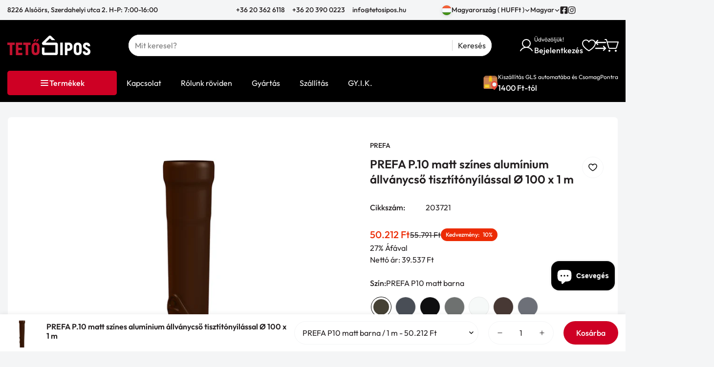

--- FILE ---
content_type: text/html; charset=utf-8
request_url: https://webshop.tetosipos.hu/products/prefa-p-10-matt-szines-aluminium-allvanycso-tisztitonyilassal-80
body_size: 98616
content:

<!doctype html>
<html
  class="no-js  m:overflow-hidden"
  lang="hu"
  
  data-template="product"
>
  <head>
    <meta charset="utf-8">
    <meta http-equiv="X-UA-Compatible" content="IE=edge,chrome=1">
    <meta name="viewport" content="width=device-width,initial-scale=1">
    <link rel="canonical" href="https://webshop.tetosipos.hu/products/prefa-p-10-matt-szines-aluminium-allvanycso-tisztitonyilassal-80">
    <meta name="theme-color" content="#000000">

    
<link rel="icon" type="image/png" href="//webshop.tetosipos.hu/cdn/shop/files/favicon-32x32.png?crop=center&height=32&v=1665665862&width=32"><title class="product">PREFA P.10 matt színes alumínium állványcső tisztítónyílással Ø 100 x</title><meta name="description" content="Termékleírás: A PREFA alumínium ereszcsatorna rendszer kiváló minőségű, COIL-COATING eljárással készült felületnemesítéssel tűnik ki, még hosszú évek múlva is működőképesek és szépek maradnak. Ezáltal a lakkréteg alakítható marad és még szélsőséges időjárási hatásoknak is ellenáll majd. A tartós stabilitást a gyártó ga"><meta property="og:site_name" content="TetőSipos">
<meta property="og:url" content="https://webshop.tetosipos.hu/products/prefa-p-10-matt-szines-aluminium-allvanycso-tisztitonyilassal-80">
<meta property="og:title" content="PREFA P.10 matt színes alumínium állványcső tisztítónyílással Ø 100 x ">
<meta property="og:type" content="product">
<meta property="og:description" content="Termékleírás: A PREFA alumínium ereszcsatorna rendszer kiváló minőségű, COIL-COATING eljárással készült felületnemesítéssel tűnik ki, még hosszú évek múlva is működőképesek és szépek maradnak. Ezáltal a lakkréteg alakítható marad és még szélsőséges időjárási hatásoknak is ellenáll majd. A tartós stabilitást a gyártó ga"><meta property="og:image" content="http://webshop.tetosipos.hu/cdn/shop/products/PREFA-P.10-matt-szines-aluminium-allvanycso-tisztitonyilassal.jpg?v=1600518552">
<meta property="og:image:secure_url" content="https://webshop.tetosipos.hu/cdn/shop/products/PREFA-P.10-matt-szines-aluminium-allvanycso-tisztitonyilassal.jpg?v=1600518552">
<meta property="og:image:width" content="1440">
<meta property="og:image:height" content="1081"><meta property="og:price:amount" content="50.212">
<meta property="og:price:currency" content="HUF"><meta name="twitter:card" content="summary_large_image">
<meta name="twitter:title" content="PREFA P.10 matt színes alumínium állványcső tisztítónyílással Ø 100 x ">
<meta name="twitter:description" content="Termékleírás: A PREFA alumínium ereszcsatorna rendszer kiváló minőségű, COIL-COATING eljárással készült felületnemesítéssel tűnik ki, még hosszú évek múlva is működőképesek és szépek maradnak. Ezáltal a lakkréteg alakítható marad és még szélsőséges időjárási hatásoknak is ellenáll majd. A tartós stabilitást a gyártó ga">

<style>
  @font-face {  font-family: M-Heading-Font;  font-weight:500;  src: url(https://cdn.shopify.com/s/files/1/0836/6116/0721/files/Outfit-Medium.ttf);  font-display: swap;}@font-face {  font-family: M-Heading-Font;  font-weight:600;  src: url(https://cdn.shopify.com/s/files/1/0836/6116/0721/files/Outfit-SemiBold.ttf);  font-display: swap;}:root {  --font-stack-header: 'M-Heading-Font';  --font-weight-header: 600;}@font-face {  font-family: M-Body-Font;  font-weight:400;  src: url(https://cdn.shopify.com/s/files/1/0836/6116/0721/files/Outfit-Regular.ttf);  font-display: swap;}@font-face {  font-family: M-Body-Font;  font-weight:500;  src: url(https://cdn.shopify.com/s/files/1/0836/6116/0721/files/Outfit-Medium.ttf);  font-display: swap;}:root {  --font-stack-body: 'M-Body-Font';  --font-weight-body: 400;;}
</style>
<style>
  html {
    font-size: calc(var(--font-base-size, 16) * 1px);
    -webkit-font-smoothing: antialiased;
    height: 100%;
    scroll-behavior: smooth;
  }
  body {
    margin: 0;
    font-family: var(--font-stack-body);
    font-weight: var(--font-weight-body);
    font-style: var(--font-style-body);
    color: rgb(var(--color-foreground));
    font-size: calc(var(--font-base-size, 16) * 1px);
    line-height: calc(var(--base-line-height) * 1px);
    background-color: rgb(var(--color-background));
    position: relative;
    min-height: 100%;
  }

  body {
    overflow-x: hidden;
  }

  html.prevent-scroll,
  html.prevent-scroll body {
    height: auto;
    overflow: hidden;
  }

  h1, .h1,
  h2, .h2,
  h3, .h3,
  h4, .h4,
  h5, .h5,
  h6, .h6 {
    font-family: var(--font-stack-header);
    font-weight: var(--font-weight-header);
    font-style: var(--font-style-header);
    color: rgb(var(--color-foreground));
    line-height: normal;
    letter-spacing: var(--header-letter-spacing);
  }
  h1, .h1 {
    font-size:calc(((var(--font-h1-mobile))/ (var(--font-base-size))) * 1rem);
    line-height: 1.278;
  }

  h2, .h2 {
    font-size:calc(((var(--font-h2-mobile))/ (var(--font-base-size))) * 1rem);
    line-height: 1.267;
  }

  h3, .h3 {
    font-size: calc(((var(--font-h3-mobile)) / (var(--font-base-size))) * 1rem);
    line-height: 1.36;
  }

  h4, .h4 {
    font-size: calc(((var(--font-h4-mobile)) / (var(--font-base-size))) * 1rem);
    line-height: 1.4;
  }

  h5, .h5 {
    font-size: calc(((var(--font-h5-mobile)) / (var(--font-base-size))) * 1rem);
    line-height: 1.5;
  }

  h6, .h6 {
    font-size: calc(((var(--font-h6-mobile)) / (var(--font-base-size))) * 1rem);
    line-height: 1.5;
  }

  @media only screen and (min-width: 768px) {
    .h1, h1{
      font-size:calc(((var(--font-h1-tablet))/ (var(--font-base-size))) * 1rem);
      line-height: 1.238;
    }
    .h2, h2{
      font-size:calc(((var(--font-h2-tablet))/ (var(--font-base-size))) * 1rem);
      line-height: 1.235;
    }
    h3, .h3 {
      font-size: calc(((var(--font-h3-tablet)) / (var(--font-base-size))) * 1rem);
      line-height: 1.36;
    }
    h4, .h4 {
      font-size: calc(((var(--font-h4-tablet)) / (var(--font-base-size))) * 1rem);
      line-height: 1.4;
    }
  }

  @media only screen and (min-width: 1280px){
    .h1, h1{
      font-size:calc(((var(--font-h1-desktop))/ (var(--font-base-size))) * 1rem);
      line-height: 1.167;
    }
    .h2, h2{
      font-size:calc(((var(--font-h2-desktop))/ (var(--font-base-size))) * 1rem);
      line-height: 1.238;
    }
    h3, .h3 {
      font-size: calc(((var(--font-h3-desktop)) / (var(--font-base-size))) * 1rem);
      line-height: 1.278;
    }
    h4, .h4 {
      font-size: calc(((var(--font-h4-desktop)) / (var(--font-base-size))) * 1rem);
      line-height: 1.333;
    }
    h5, .h5 {
      font-size: calc(((var(--font-h5-desktop)) / (var(--font-base-size))) * 1rem);
    }
    h6, .h6 {
      font-size: calc(((var(--font-h6-desktop)) / (var(--font-base-size))) * 1rem);
    }
  }
  [style*="--aspect-ratio"] {
    position: relative;
    overflow: hidden;
  }
  [style*="--aspect-ratio"]:before {
    display: block;
    width: 100%;
    content: "";
    height: 0px;
  }
  [style*="--aspect-ratio"] > *:first-child {
    top: 0;
    left: 0;
    right: 0;
    position: absolute !important;
    object-fit: cover;
    width: 100%;
    height: 100%;
  }
  [style*="--aspect-ratio"]:before {
    padding-top: calc(100% / (0.0001 + var(--aspect-ratio, 16/9)));
  }
  [style*="--aspect-ratio"] picture img {
    width: 100%;
    height: 100%;
    object-fit: cover;
  }
  @media ( max-width: 767px ) {
    [style*="--aspect-ratio"]:before {
      padding-top: calc(100% / (0.0001 + var(--aspect-ratio-mobile, var(--aspect-ratio, 16/9)) ));
    }
  }
  .swiper-wrapper {
    display: flex;
  }
  .swiper:not(.swiper-initialized) .swiper-slide {
    width: calc(100% / var(--items, 1));
    flex: 0 0 auto;
  }
  @media(max-width: 1023px) {
    .swiper:not(.swiper-initialized) .swiper-slide {
      min-width: 40vw;
      flex: 0 0 auto;
    }
  }
  @media (max-width: 767px) {
    .swiper:not(.swiper-initialized) .swiper-slide {
      min-width: 66vw;
      flex: 0 0 auto;
    }
  }

  @media (max-width: 1370px) {
    .m-show-bubble {
      --header-top-spacing-right: 26px;
    }
  }

  @media (min-width: 768px) and (max-width: 1370px) {
    .m-slider-controls--nav-outside .m-slider-controls__button {
      color: rgba(var(--text-black),1);
      background: rgba(var(--bg-white),1);
      border: 1px solid rgb(var(--color-border));
      border-radius: 9999px;
      box-shadow: 0 4px 24px #0000001f;
      transition: var(--m-duration-default, .25s) all;
    }

    .m-slider-controls--nav-outside .m-slider-controls__button svg {
      width: 16px !important;
      height: 16px !important;
    }

    .m-slider-controls--nav-outside .m-slider-controls__button svg path {
      stroke-width: 3px;
    }

    .m-slider-controls--nav-outside .m-slider-controls__button-prev {
      left: calc(var(--m-button-size)/-2 + var(--column-gap)/2) !important;
    }

    .m-slider-controls--nav-outside .m-slider-controls__button-next {
      right: calc(var(--m-button-size) / -2 + var(--column-gap) / 2) !important;
    }

    [dir="rtl"] .m-slider-controls--nav-outside .m-slider-controls__button-prev {
      left: auto !important;
      right: calc(var(--m-button-size)/-2 + var(--column-gap)/2) !important;
    }

    [dir="rtl"] .m-slider-controls--nav-outside .m-slider-controls__button-next {
      right: auto !important;
      left: calc(var(--m-button-size) / -2 + var(--column-gap) / 2) !important;
    }
  }
</style>

    

    <link href="//webshop.tetosipos.hu/cdn/shop/t/56/assets/theme.css?v=83891174599149514511731579983" rel="stylesheet" type="text/css" media="all" />

    
<style data-shopify>
:root,.m-color-background-1, .tippy-box[data-theme~='m-color-background-1'] {
  		--color-background: 244,245,246;
  		
  			--gradient-background: #f4f5f6;
  		
  		--color-foreground: 35,31,32;
  		--color-foreground-secondary: 77,77,79;
  		--color-button: 206,0,36;
  		--color-button-text: 255,255,255;
  		--color-outline-button: 244,245,246;
  		--color-outline-button-text: 206,0,36;
  		--color-secondary-button: 255,255,255;
  		--color-secondary-button-text: 35,31,32;
  		--color-border: 244,245,246;
  		--color-price-sale: 236,43,4;
  		--color-price-regular: 77,77,79;
  		--color-form-field: 255,255,255;
  		--color-form-field-text: 77,77,79;
  		--color-tooltip: 206,0,36;
  		--color-tooltip-text: 255,255,255;
  		--color-primary: 206,0,36;
  	}
  
.m-color-background-2, .tippy-box[data-theme~='m-color-background-2'] {
  		--color-background: 0,0,0;
  		
  			--gradient-background: #000000;
  		
  		--color-foreground: 255,255,255;
  		--color-foreground-secondary: 102,102,102;
  		--color-button: 255,255,255;
  		--color-button-text: 0,0,0;
  		--color-outline-button: 0,0,0;
  		--color-outline-button-text: 255,255,255;
  		--color-secondary-button: 255,255,255;
  		--color-secondary-button-text: 0,0,0;
  		--color-border: 238,238,238;
  		--color-price-sale: 224,43,43;
  		--color-price-regular: 102,102,102;
  		--color-form-field: 255,255,255;
  		--color-form-field-text: 34,34,34;
  		--color-tooltip: 34,34,34;
  		--color-tooltip-text: 255,255,255;
  		--color-primary: 34,34,34;
  	}
  
.m-color-background-3, .tippy-box[data-theme~='m-color-background-3'] {
  		--color-background: 28,82,215;
  		
  			--gradient-background: #1c52d7;
  		
  		--color-foreground: 255,255,255;
  		--color-foreground-secondary: 102,102,102;
  		--color-button: 255,199,0;
  		--color-button-text: 0,0,0;
  		--color-outline-button: 28,82,215;
  		--color-outline-button-text: 255,255,255;
  		--color-secondary-button: 255,255,255;
  		--color-secondary-button-text: 0,0,0;
  		--color-border: 238,238,238;
  		--color-price-sale: 224,43,43;
  		--color-price-regular: 102,102,102;
  		--color-form-field: 255,255,255;
  		--color-form-field-text: 34,34,34;
  		--color-tooltip: 34,34,34;
  		--color-tooltip-text: 255,255,255;
  		--color-primary: 34,34,34;
  	}
  
.m-color-background-4, .tippy-box[data-theme~='m-color-background-4'] {
  		--color-background: 65,78,68;
  		
  			--gradient-background: #414e44;
  		
  		--color-foreground: 255,255,255;
  		--color-foreground-secondary: 102,102,102;
  		--color-button: 255,255,255;
  		--color-button-text: 0,0,0;
  		--color-outline-button: 65,78,68;
  		--color-outline-button-text: 255,255,255;
  		--color-secondary-button: 255,255,255;
  		--color-secondary-button-text: 0,0,0;
  		--color-border: 238,238,238;
  		--color-price-sale: 224,43,43;
  		--color-price-regular: 102,102,102;
  		--color-form-field: 255,255,255;
  		--color-form-field-text: 34,34,34;
  		--color-tooltip: 34,34,34;
  		--color-tooltip-text: 255,255,255;
  		--color-primary: 34,34,34;
  	}
  
.m-color-background-5, .tippy-box[data-theme~='m-color-background-5'] {
  		--color-background: 169,107,222;
  		
  			--gradient-background: #a96bde;
  		
  		--color-foreground: 255,255,255;
  		--color-foreground-secondary: 102,102,102;
  		--color-button: 255,255,255;
  		--color-button-text: 0,0,0;
  		--color-outline-button: 169,107,222;
  		--color-outline-button-text: 255,255,255;
  		--color-secondary-button: 255,255,255;
  		--color-secondary-button-text: 0,0,0;
  		--color-border: 238,238,238;
  		--color-price-sale: 224,43,43;
  		--color-price-regular: 102,102,102;
  		--color-form-field: 255,255,255;
  		--color-form-field-text: 34,34,34;
  		--color-tooltip: 34,34,34;
  		--color-tooltip-text: 255,255,255;
  		--color-primary: 34,34,34;
  	}
  
.m-color-scheme-9b802ae1-d821-4057-8103-ed71b8f01c72, .tippy-box[data-theme~='m-color-scheme-9b802ae1-d821-4057-8103-ed71b8f01c72'] {
  		--color-background: 255,255,255;
  		
  			--gradient-background: #ffffff;
  		
  		--color-foreground: 35,31,32;
  		--color-foreground-secondary: 35,31,32;
  		--color-button: 206,0,36;
  		--color-button-text: 255,255,255;
  		--color-outline-button: 255,255,255;
  		--color-outline-button-text: 206,0,36;
  		--color-secondary-button: 244,245,246;
  		--color-secondary-button-text: 35,31,32;
  		--color-border: 244,245,246;
  		--color-price-sale: 236,43,4;
  		--color-price-regular: 35,31,32;
  		--color-form-field: 255,255,255;
  		--color-form-field-text: 35,31,32;
  		--color-tooltip: 206,0,36;
  		--color-tooltip-text: 255,255,255;
  		--color-primary: 206,0,36;
  	}
  
.m-color-scheme-b2ab5a97-fcf6-402c-b945-c5d6d46b6e71, .tippy-box[data-theme~='m-color-scheme-b2ab5a97-fcf6-402c-b945-c5d6d46b6e71'] {
  		--color-background: 236,43,4;
  		
  			--gradient-background: #ec2b04;
  		
  		--color-foreground: 255,255,255;
  		--color-foreground-secondary: 102,102,102;
  		--color-button: 255,255,255;
  		--color-button-text: 34,34,34;
  		--color-outline-button: 236,43,4;
  		--color-outline-button-text: 255,255,255;
  		--color-secondary-button: 255,255,255;
  		--color-secondary-button-text: 34,34,34;
  		--color-border: 233,233,233;
  		--color-price-sale: 236,43,4;
  		--color-price-regular: 102,102,102;
  		--color-form-field: 255,255,255;
  		--color-form-field-text: 102,102,102;
  		--color-tooltip: 0,0,0;
  		--color-tooltip-text: 255,255,255;
  		--color-primary: 34,34,34;
  	}
  
.m-color-scheme-e41a68ce-b762-4b22-8048-2c731c781b75, .tippy-box[data-theme~='m-color-scheme-e41a68ce-b762-4b22-8048-2c731c781b75'] {
  		--color-background: 150,210,236;
  		
  			--gradient-background: #96d2ec;
  		
  		--color-foreground: 255,255,255;
  		--color-foreground-secondary: 102,102,102;
  		--color-button: 255,255,255;
  		--color-button-text: 0,0,0;
  		--color-outline-button: 150,210,236;
  		--color-outline-button-text: 255,255,255;
  		--color-secondary-button: 255,255,255;
  		--color-secondary-button-text: 34,34,34;
  		--color-border: 233,233,233;
  		--color-price-sale: 236,43,4;
  		--color-price-regular: 102,102,102;
  		--color-form-field: 255,255,255;
  		--color-form-field-text: 102,102,102;
  		--color-tooltip: 10,190,179;
  		--color-tooltip-text: 255,255,255;
  		--color-primary: 255,255,255;
  	}
  
.m-color-scheme-9edbba93-5026-4a67-8bd2-78e30f1094f2, .tippy-box[data-theme~='m-color-scheme-9edbba93-5026-4a67-8bd2-78e30f1094f2'] {
  		--color-background: 189,146,225;
  		
  			--gradient-background: #bd92e1;
  		
  		--color-foreground: 255,255,255;
  		--color-foreground-secondary: 102,102,102;
  		--color-button: 255,255,255;
  		--color-button-text: 0,0,0;
  		--color-outline-button: 189,146,225;
  		--color-outline-button-text: 255,255,255;
  		--color-secondary-button: 255,255,255;
  		--color-secondary-button-text: 34,34,34;
  		--color-border: 233,233,233;
  		--color-price-sale: 236,43,4;
  		--color-price-regular: 102,102,102;
  		--color-form-field: 255,255,255;
  		--color-form-field-text: 102,102,102;
  		--color-tooltip: 10,190,179;
  		--color-tooltip-text: 255,255,255;
  		--color-primary: 255,255,255;
  	}
  
.m-color-scheme-c517f3d6-064d-4f46-afef-7f3a732eb01c, .tippy-box[data-theme~='m-color-scheme-c517f3d6-064d-4f46-afef-7f3a732eb01c'] {
  		--color-background: 191,191,191;
  		
  			--gradient-background: #bfbfbf;
  		
  		--color-foreground: 255,255,255;
  		--color-foreground-secondary: 102,102,102;
  		--color-button: 255,255,255;
  		--color-button-text: 0,0,0;
  		--color-outline-button: 191,191,191;
  		--color-outline-button-text: 255,255,255;
  		--color-secondary-button: 255,255,255;
  		--color-secondary-button-text: 34,34,34;
  		--color-border: 233,233,233;
  		--color-price-sale: 236,43,4;
  		--color-price-regular: 102,102,102;
  		--color-form-field: 255,255,255;
  		--color-form-field-text: 102,102,102;
  		--color-tooltip: 10,190,179;
  		--color-tooltip-text: 255,255,255;
  		--color-primary: 255,255,255;
  	}
  
.m-color-scheme-4295f49e-e316-4a1f-bccf-68d915333257, .tippy-box[data-theme~='m-color-scheme-4295f49e-e316-4a1f-bccf-68d915333257'] {
  		--color-background: 35,31,32;
  		
  			--gradient-background: #231f20;
  		
  		--color-foreground: 255,255,255;
  		--color-foreground-secondary: 255,255,255;
  		--color-button: 100,179,70;
  		--color-button-text: 255,255,255;
  		--color-outline-button: 35,31,32;
  		--color-outline-button-text: 100,179,70;
  		--color-secondary-button: 255,255,255;
  		--color-secondary-button-text: 34,34,34;
  		--color-border: 233,233,233;
  		--color-price-sale: 236,43,4;
  		--color-price-regular: 102,102,102;
  		--color-form-field: 35,31,32;
  		--color-form-field-text: 102,102,102;
  		--color-tooltip: 100,179,70;
  		--color-tooltip-text: 255,255,255;
  		--color-primary: 100,179,70;
  	}
  
.m-color-scheme-56e94296-af79-423b-bf98-768fbed27171, .tippy-box[data-theme~='m-color-scheme-56e94296-af79-423b-bf98-768fbed27171'] {
  		--color-background: 0,0,0;
  		
  			--gradient-background: #000000;
  		
  		--color-foreground: 255,255,255;
  		--color-foreground-secondary: 255,255,255;
  		--color-button: 206,0,36;
  		--color-button-text: 255,255,255;
  		--color-outline-button: 0,0,0;
  		--color-outline-button-text: 206,0,36;
  		--color-secondary-button: 255,255,255;
  		--color-secondary-button-text: 35,31,32;
  		--color-border: 244,245,246;
  		--color-price-sale: 236,43,4;
  		--color-price-regular: 77,77,79;
  		--color-form-field: 255,255,255;
  		--color-form-field-text: 77,77,79;
  		--color-tooltip: 206,0,36;
  		--color-tooltip-text: 255,255,255;
  		--color-primary: 206,0,36;
  	}
  
.m-color-scheme-fe566adb-35e5-4381-8b40-c0612b2d9edd, .tippy-box[data-theme~='m-color-scheme-fe566adb-35e5-4381-8b40-c0612b2d9edd'] {
  		--color-background: 32,131,60;
  		
  			--gradient-background: #20833c;
  		
  		--color-foreground: 255,255,255;
  		--color-foreground-secondary: 77,77,79;
  		--color-button: 206,0,36;
  		--color-button-text: 255,255,255;
  		--color-outline-button: 32,131,60;
  		--color-outline-button-text: 206,0,36;
  		--color-secondary-button: 255,255,255;
  		--color-secondary-button-text: 35,31,32;
  		--color-border: 244,245,246;
  		--color-price-sale: 236,43,4;
  		--color-price-regular: 77,77,79;
  		--color-form-field: 255,255,255;
  		--color-form-field-text: 77,77,79;
  		--color-tooltip: 206,0,36;
  		--color-tooltip-text: 255,255,255;
  		--color-primary: 206,0,36;
  	}
  
.m-color-scheme-756fa02d-472d-41b5-aa25-5c8fd380f7e9, .tippy-box[data-theme~='m-color-scheme-756fa02d-472d-41b5-aa25-5c8fd380f7e9'] {
  		--color-background: 244,245,246;
  		
  			--gradient-background: linear-gradient(180deg, rgba(0, 0, 0, 1), rgba(0, 0, 0, 1) 100%);
  		
  		--color-foreground: 35,31,32;
  		--color-foreground-secondary: 77,77,79;
  		--color-button: 206,0,36;
  		--color-button-text: 255,255,255;
  		--color-outline-button: 244,245,246;
  		--color-outline-button-text: 206,0,36;
  		--color-secondary-button: 255,255,255;
  		--color-secondary-button-text: 35,31,32;
  		--color-border: 244,245,246;
  		--color-price-sale: 236,43,4;
  		--color-price-regular: 77,77,79;
  		--color-form-field: 255,255,255;
  		--color-form-field-text: 77,77,79;
  		--color-tooltip: 206,0,36;
  		--color-tooltip-text: 255,255,255;
  		--color-primary: 206,0,36;
  	}
  

  body, .m-color-background-1, .m-color-background-2, .m-color-background-3, .m-color-background-4, .m-color-background-5, .m-color-scheme-9b802ae1-d821-4057-8103-ed71b8f01c72, .m-color-scheme-b2ab5a97-fcf6-402c-b945-c5d6d46b6e71, .m-color-scheme-e41a68ce-b762-4b22-8048-2c731c781b75, .m-color-scheme-9edbba93-5026-4a67-8bd2-78e30f1094f2, .m-color-scheme-c517f3d6-064d-4f46-afef-7f3a732eb01c, .m-color-scheme-4295f49e-e316-4a1f-bccf-68d915333257, .m-color-scheme-56e94296-af79-423b-bf98-768fbed27171, .m-color-scheme-fe566adb-35e5-4381-8b40-c0612b2d9edd, .m-color-scheme-756fa02d-472d-41b5-aa25-5c8fd380f7e9 {
  	color: rgb(var(--color-foreground));
  	background-color: rgb(var(--color-background));
  }:root {     /* ANIMATIONS */  	--m-duration-short: .1s;     --m-duration-default: .25s;     --m-duration-long: .5s;     --m-duration-image: .65s;     --m-duration-animate: 1s;     --m-animation-duration: 600ms;  	--m-easing: cubic-bezier(.33, 0, 0, 1);     --m-animation-fade-in-up: m-fade-in-up var(--m-animation-duration) cubic-bezier(0, 0, 0.3, 1) forwards;     --m-animation-fade-in-left: m-fade-in-left var(--m-animation-duration) cubic-bezier(0, 0, 0.3, 1) forwards;     --m-animation-fade-in-right: m-fade-in-right var(--m-animation-duration) cubic-bezier(0, 0, 0.3, 1) forwards;     --m-animation-fade-in-left-rtl: m-fade-in-left-rtl var(--m-animation-duration) cubic-bezier(0, 0, 0.3, 1) forwards;     --m-animation-fade-in-right-rtl: m-fade-in-right-rtl var(--m-animation-duration) cubic-bezier(0, 0, 0.3, 1) forwards;     --m-animation-fade-in: m-fade-in calc(var(--m-animation-duration) * 2) cubic-bezier(0, 0, 0.3, 1);     --m-animation-zoom-fade: m-zoom-fade var(--m-animation-duration) ease forwards;  	/* BODY */  	--base-line-height: 24;  	/* BUTTONS */  	--btn-letter-spacing: 0px;  	--btn-border-radius: 100px;  	--btn-border-width: 1px;  	--btn-line-height: 26px;  	  	/* INPUTS */  	--inputs-border-width: 1px;  	--inputs-radius: 60px;  	/* Notification */  	--color-success: #3a8735;  	--color-warning: #ff706b;  	--color-info: #959595;  	/* CUSTOM COLOR */  	--text-black: 0,0,0;  	--text-white: 255,255,255;  	--bg-black: 0,0,0;  	--bg-white: 255,255,255;  	--rounded-full: 9999px;  	--bg-card-placeholder: rgba(243,243,243,1);  	--arrow-select-box: url(//webshop.tetosipos.hu/cdn/shop/t/56/assets/ar-down.svg?v=92728264558441377851724423067);  	/* FONT SIZES */  	--font-base-size: 16;     --font-base-small-size: 14;  	--font-btn-size: 16px;  	--font-btn-weight: 500;  	--font-h1-desktop: 60;  	--font-h1-tablet: 42;  	--font-h1-mobile: 36;  	--font-h2-desktop: 42;  	--font-h2-tablet: 33;  	--font-h2-mobile: 29;  	--font-h3-desktop: 36;  	--font-h3-tablet: 28;  	--font-h3-mobile: 25;  	--font-h4-desktop: 24;  	--font-h4-tablet: 19;  	--font-h4-mobile: 19;  	--font-h5-desktop: 18;  	--font-h5-mobile: 16;  	--font-h6-desktop: 16;  	--font-h6-mobile: 16;  	--header-letter-spacing: 0px;     --arrow-down-url: url(//webshop.tetosipos.hu/cdn/shop/t/56/assets/arrow-down.svg?v=157552497485556416461724423067);     --arrow-down-white-url: url(//webshop.tetosipos.hu/cdn/shop/t/56/assets/arrow-down-white.svg?v=70535736727834135531724423067);     --product-title-line-clamp: unset;  	/* LAYOUT */  	--page-width: 1370px;  	/* BADGES */  	--badge-radius: 40px;     /* Corner radius */     --boxed-radius: 8px;     --product-card-corner-radius: 5px;     --collection-card-corner-radius: 5px;     --article-card-corner-radius: 5px;     --corner-radius: 5px;  }
</style><link rel="stylesheet" href="//webshop.tetosipos.hu/cdn/shop/t/56/assets/search.css?v=167506006004372275461724423067" media="print" onload="this.media='all'">
<link rel="stylesheet" href="//webshop.tetosipos.hu/cdn/shop/t/56/assets/cart.css?v=126665462305980381111724423067" media="print" onload="this.media='all'">

<noscript><link href="//webshop.tetosipos.hu/cdn/shop/t/56/assets/search.css?v=167506006004372275461724423067" rel="stylesheet" type="text/css" media="all" /></noscript>
<noscript><link href="//webshop.tetosipos.hu/cdn/shop/t/56/assets/cart.css?v=126665462305980381111724423067" rel="stylesheet" type="text/css" media="all" /></noscript><link href="//webshop.tetosipos.hu/cdn/shop/t/56/assets/vendor.css?v=3901215515505418141724423067" rel="stylesheet" type="text/css" media="all" /><link rel="stylesheet" href="//webshop.tetosipos.hu/cdn/shop/t/56/assets/custom-style.css?v=17041353022878122931724423067" media="print" onload="this.media='all'">
<link rel="stylesheet" href="//webshop.tetosipos.hu/cdn/shop/t/56/assets/custom.css?v=41572943981335573231736365835" media="print" onload="this.media='all'">
<noscript><link href="//webshop.tetosipos.hu/cdn/shop/t/56/assets/custom-style.css?v=17041353022878122931724423067" rel="stylesheet" type="text/css" media="all" /></noscript>
<noscript><link href="//webshop.tetosipos.hu/cdn/shop/t/56/assets/custom.css?v=41572943981335573231736365835" rel="stylesheet" type="text/css" media="all" /></noscript>




<script src="//webshop.tetosipos.hu/cdn/shop/t/56/assets/product-list.js?v=74229866509311101841724423067" defer="defer"></script>


    <script src="//webshop.tetosipos.hu/cdn/shop/t/56/assets/vendor.js?v=23684349821727013211724423067" defer="defer"></script>
    <script src="//webshop.tetosipos.hu/cdn/shop/t/56/assets/theme.js?v=99650139581118392241724423067" defer="defer"></script><script src="//webshop.tetosipos.hu/cdn/shop/t/56/assets/animations.js?v=52284847698904486131724423067" defer="defer"></script><script>window.performance && window.performance.mark && window.performance.mark('shopify.content_for_header.start');</script><meta name="google-site-verification" content="kNrAMEn5s0RmCy2pShRHxWcDxqaadEPGKTy3zN2uZ9M">
<meta name="facebook-domain-verification" content="x7dauu9yes81zvijoxos6dskig2gtv">
<meta name="google-site-verification" content="dOO-rTPDYBDp-Z13G07hXsVJvN6aOHXWXPJN79ekrTs">
<meta id="shopify-digital-wallet" name="shopify-digital-wallet" content="/27518369895/digital_wallets/dialog">
<meta name="shopify-checkout-api-token" content="ad580644546ec21277a20a28fbd19f5d">
<link rel="alternate" hreflang="x-default" href="https://webshop.tetosipos.hu/products/prefa-p-10-matt-szines-aluminium-allvanycso-tisztitonyilassal-80">
<link rel="alternate" hreflang="hu" href="https://webshop.tetosipos.hu/products/prefa-p-10-matt-szines-aluminium-allvanycso-tisztitonyilassal-80">
<link rel="alternate" hreflang="de" href="https://webshop.tetosipos.hu/de/products/prefa-p-10-matt-szines-aluminium-allvanycso-tisztitonyilassal-80">
<link rel="alternate" hreflang="ro" href="https://webshop.tetosipos.hu/ro/products/prefa-p-10-matt-szines-aluminium-allvanycso-tisztitonyilassal-80">
<link rel="alternate" type="application/json+oembed" href="https://webshop.tetosipos.hu/products/prefa-p-10-matt-szines-aluminium-allvanycso-tisztitonyilassal-80.oembed">
<script async="async" src="/checkouts/internal/preloads.js?locale=hu-HU"></script>
<link rel="preconnect" href="https://shop.app" crossorigin="anonymous">
<script async="async" src="https://shop.app/checkouts/internal/preloads.js?locale=hu-HU&shop_id=27518369895" crossorigin="anonymous"></script>
<script id="apple-pay-shop-capabilities" type="application/json">{"shopId":27518369895,"countryCode":"HU","currencyCode":"HUF","merchantCapabilities":["supports3DS"],"merchantId":"gid:\/\/shopify\/Shop\/27518369895","merchantName":"TetőSipos","requiredBillingContactFields":["postalAddress","email","phone"],"requiredShippingContactFields":["postalAddress","email","phone"],"shippingType":"shipping","supportedNetworks":["visa","masterCard","amex"],"total":{"type":"pending","label":"TetőSipos","amount":"1.00"},"shopifyPaymentsEnabled":true,"supportsSubscriptions":true}</script>
<script id="shopify-features" type="application/json">{"accessToken":"ad580644546ec21277a20a28fbd19f5d","betas":["rich-media-storefront-analytics"],"domain":"webshop.tetosipos.hu","predictiveSearch":true,"shopId":27518369895,"locale":"hu"}</script>
<script>var Shopify = Shopify || {};
Shopify.shop = "tetosipos.myshopify.com";
Shopify.locale = "hu";
Shopify.currency = {"active":"HUF","rate":"1.0"};
Shopify.country = "HU";
Shopify.theme = {"name":"MEGAMOG v1.2.0 - TetőSipos B2C","id":171151360346,"schema_name":"Megamog","schema_version":"1.2.0","theme_store_id":null,"role":"main"};
Shopify.theme.handle = "null";
Shopify.theme.style = {"id":null,"handle":null};
Shopify.cdnHost = "webshop.tetosipos.hu/cdn";
Shopify.routes = Shopify.routes || {};
Shopify.routes.root = "/";</script>
<script type="module">!function(o){(o.Shopify=o.Shopify||{}).modules=!0}(window);</script>
<script>!function(o){function n(){var o=[];function n(){o.push(Array.prototype.slice.apply(arguments))}return n.q=o,n}var t=o.Shopify=o.Shopify||{};t.loadFeatures=n(),t.autoloadFeatures=n()}(window);</script>
<script>
  window.ShopifyPay = window.ShopifyPay || {};
  window.ShopifyPay.apiHost = "shop.app\/pay";
  window.ShopifyPay.redirectState = null;
</script>
<script id="shop-js-analytics" type="application/json">{"pageType":"product"}</script>
<script defer="defer" async type="module" src="//webshop.tetosipos.hu/cdn/shopifycloud/shop-js/modules/v2/client.init-shop-cart-sync_BLcEGQU3.hu.esm.js"></script>
<script defer="defer" async type="module" src="//webshop.tetosipos.hu/cdn/shopifycloud/shop-js/modules/v2/chunk.common_DCzYA2JO.esm.js"></script>
<script type="module">
  await import("//webshop.tetosipos.hu/cdn/shopifycloud/shop-js/modules/v2/client.init-shop-cart-sync_BLcEGQU3.hu.esm.js");
await import("//webshop.tetosipos.hu/cdn/shopifycloud/shop-js/modules/v2/chunk.common_DCzYA2JO.esm.js");

  window.Shopify.SignInWithShop?.initShopCartSync?.({"fedCMEnabled":true,"windoidEnabled":true});

</script>
<script>
  window.Shopify = window.Shopify || {};
  if (!window.Shopify.featureAssets) window.Shopify.featureAssets = {};
  window.Shopify.featureAssets['shop-js'] = {"shop-cart-sync":["modules/v2/client.shop-cart-sync_CikOk9TF.hu.esm.js","modules/v2/chunk.common_DCzYA2JO.esm.js"],"init-fed-cm":["modules/v2/client.init-fed-cm_jPDX9c1i.hu.esm.js","modules/v2/chunk.common_DCzYA2JO.esm.js"],"init-windoid":["modules/v2/client.init-windoid_Cz5vF4gu.hu.esm.js","modules/v2/chunk.common_DCzYA2JO.esm.js"],"shop-cash-offers":["modules/v2/client.shop-cash-offers_CupRG7oX.hu.esm.js","modules/v2/chunk.common_DCzYA2JO.esm.js","modules/v2/chunk.modal_DHXxdDQl.esm.js"],"shop-button":["modules/v2/client.shop-button_BIR0u_6o.hu.esm.js","modules/v2/chunk.common_DCzYA2JO.esm.js"],"init-shop-email-lookup-coordinator":["modules/v2/client.init-shop-email-lookup-coordinator_CQDkacEF.hu.esm.js","modules/v2/chunk.common_DCzYA2JO.esm.js"],"shop-toast-manager":["modules/v2/client.shop-toast-manager_BQQtdSLr.hu.esm.js","modules/v2/chunk.common_DCzYA2JO.esm.js"],"shop-login-button":["modules/v2/client.shop-login-button_Bq0f7bJd.hu.esm.js","modules/v2/chunk.common_DCzYA2JO.esm.js","modules/v2/chunk.modal_DHXxdDQl.esm.js"],"avatar":["modules/v2/client.avatar_BTnouDA3.hu.esm.js"],"init-shop-cart-sync":["modules/v2/client.init-shop-cart-sync_BLcEGQU3.hu.esm.js","modules/v2/chunk.common_DCzYA2JO.esm.js"],"pay-button":["modules/v2/client.pay-button_BCepu5i6.hu.esm.js","modules/v2/chunk.common_DCzYA2JO.esm.js"],"init-shop-for-new-customer-accounts":["modules/v2/client.init-shop-for-new-customer-accounts_DAtQaDlv.hu.esm.js","modules/v2/client.shop-login-button_Bq0f7bJd.hu.esm.js","modules/v2/chunk.common_DCzYA2JO.esm.js","modules/v2/chunk.modal_DHXxdDQl.esm.js"],"init-customer-accounts-sign-up":["modules/v2/client.init-customer-accounts-sign-up_DCHt0ZUO.hu.esm.js","modules/v2/client.shop-login-button_Bq0f7bJd.hu.esm.js","modules/v2/chunk.common_DCzYA2JO.esm.js","modules/v2/chunk.modal_DHXxdDQl.esm.js"],"shop-follow-button":["modules/v2/client.shop-follow-button_8BK0hdCC.hu.esm.js","modules/v2/chunk.common_DCzYA2JO.esm.js","modules/v2/chunk.modal_DHXxdDQl.esm.js"],"checkout-modal":["modules/v2/client.checkout-modal_lFOTdzXg.hu.esm.js","modules/v2/chunk.common_DCzYA2JO.esm.js","modules/v2/chunk.modal_DHXxdDQl.esm.js"],"init-customer-accounts":["modules/v2/client.init-customer-accounts_BI4sjoSl.hu.esm.js","modules/v2/client.shop-login-button_Bq0f7bJd.hu.esm.js","modules/v2/chunk.common_DCzYA2JO.esm.js","modules/v2/chunk.modal_DHXxdDQl.esm.js"],"lead-capture":["modules/v2/client.lead-capture_DL_zvBLQ.hu.esm.js","modules/v2/chunk.common_DCzYA2JO.esm.js","modules/v2/chunk.modal_DHXxdDQl.esm.js"],"shop-login":["modules/v2/client.shop-login_F1PXOK9b.hu.esm.js","modules/v2/chunk.common_DCzYA2JO.esm.js","modules/v2/chunk.modal_DHXxdDQl.esm.js"],"payment-terms":["modules/v2/client.payment-terms_DywePgGh.hu.esm.js","modules/v2/chunk.common_DCzYA2JO.esm.js","modules/v2/chunk.modal_DHXxdDQl.esm.js"]};
</script>
<script>(function() {
  var isLoaded = false;
  function asyncLoad() {
    if (isLoaded) return;
    isLoaded = true;
    var urls = ["https:\/\/chimpstatic.com\/mcjs-connected\/js\/users\/9596e46ef933a619f56a45353\/435ece0d9078879ab0a90a840.js?shop=tetosipos.myshopify.com","https:\/\/static2.rapidsearch.dev\/resultpage.js?shop=tetosipos.myshopify.com","https:\/\/static.klaviyo.com\/onsite\/js\/klaviyo.js?company_id=RRaLRM\u0026shop=tetosipos.myshopify.com","https:\/\/static.klaviyo.com\/onsite\/js\/klaviyo.js?company_id=RRaLRM\u0026shop=tetosipos.myshopify.com","https:\/\/backend.pickupbird.com\/api\/v1\/public\/script-tag?backendShopDomain=tetosipos.myshopify.com\u0026ecomUniqueId=N3UY483ohcFTcviYRy6bWguCh9xjnvSNzVqr3QaHMD77t0578TwPmEJGaORTjUkV\u0026mapjs=1\u0026shop=tetosipos.myshopify.com"];
    for (var i = 0; i < urls.length; i++) {
      var s = document.createElement('script');
      s.type = 'text/javascript';
      s.async = true;
      s.src = urls[i];
      var x = document.getElementsByTagName('script')[0];
      x.parentNode.insertBefore(s, x);
    }
  };
  if(window.attachEvent) {
    window.attachEvent('onload', asyncLoad);
  } else {
    window.addEventListener('load', asyncLoad, false);
  }
})();</script>
<script id="__st">var __st={"a":27518369895,"offset":3600,"reqid":"c64fed02-68b3-4d36-8485-d538b1a50b02-1768868093","pageurl":"webshop.tetosipos.hu\/products\/prefa-p-10-matt-szines-aluminium-allvanycso-tisztitonyilassal-80","u":"e8dbf3987c60","p":"product","rtyp":"product","rid":4529840980071};</script>
<script>window.ShopifyPaypalV4VisibilityTracking = true;</script>
<script id="captcha-bootstrap">!function(){'use strict';const t='contact',e='account',n='new_comment',o=[[t,t],['blogs',n],['comments',n],[t,'customer']],c=[[e,'customer_login'],[e,'guest_login'],[e,'recover_customer_password'],[e,'create_customer']],r=t=>t.map((([t,e])=>`form[action*='/${t}']:not([data-nocaptcha='true']) input[name='form_type'][value='${e}']`)).join(','),a=t=>()=>t?[...document.querySelectorAll(t)].map((t=>t.form)):[];function s(){const t=[...o],e=r(t);return a(e)}const i='password',u='form_key',d=['recaptcha-v3-token','g-recaptcha-response','h-captcha-response',i],f=()=>{try{return window.sessionStorage}catch{return}},m='__shopify_v',_=t=>t.elements[u];function p(t,e,n=!1){try{const o=window.sessionStorage,c=JSON.parse(o.getItem(e)),{data:r}=function(t){const{data:e,action:n}=t;return t[m]||n?{data:e,action:n}:{data:t,action:n}}(c);for(const[e,n]of Object.entries(r))t.elements[e]&&(t.elements[e].value=n);n&&o.removeItem(e)}catch(o){console.error('form repopulation failed',{error:o})}}const l='form_type',E='cptcha';function T(t){t.dataset[E]=!0}const w=window,h=w.document,L='Shopify',v='ce_forms',y='captcha';let A=!1;((t,e)=>{const n=(g='f06e6c50-85a8-45c8-87d0-21a2b65856fe',I='https://cdn.shopify.com/shopifycloud/storefront-forms-hcaptcha/ce_storefront_forms_captcha_hcaptcha.v1.5.2.iife.js',D={infoText:'hCaptcha által védett',privacyText:'Adatvédelem',termsText:'Használati feltételek'},(t,e,n)=>{const o=w[L][v],c=o.bindForm;if(c)return c(t,g,e,D).then(n);var r;o.q.push([[t,g,e,D],n]),r=I,A||(h.body.append(Object.assign(h.createElement('script'),{id:'captcha-provider',async:!0,src:r})),A=!0)});var g,I,D;w[L]=w[L]||{},w[L][v]=w[L][v]||{},w[L][v].q=[],w[L][y]=w[L][y]||{},w[L][y].protect=function(t,e){n(t,void 0,e),T(t)},Object.freeze(w[L][y]),function(t,e,n,w,h,L){const[v,y,A,g]=function(t,e,n){const i=e?o:[],u=t?c:[],d=[...i,...u],f=r(d),m=r(i),_=r(d.filter((([t,e])=>n.includes(e))));return[a(f),a(m),a(_),s()]}(w,h,L),I=t=>{const e=t.target;return e instanceof HTMLFormElement?e:e&&e.form},D=t=>v().includes(t);t.addEventListener('submit',(t=>{const e=I(t);if(!e)return;const n=D(e)&&!e.dataset.hcaptchaBound&&!e.dataset.recaptchaBound,o=_(e),c=g().includes(e)&&(!o||!o.value);(n||c)&&t.preventDefault(),c&&!n&&(function(t){try{if(!f())return;!function(t){const e=f();if(!e)return;const n=_(t);if(!n)return;const o=n.value;o&&e.removeItem(o)}(t);const e=Array.from(Array(32),(()=>Math.random().toString(36)[2])).join('');!function(t,e){_(t)||t.append(Object.assign(document.createElement('input'),{type:'hidden',name:u})),t.elements[u].value=e}(t,e),function(t,e){const n=f();if(!n)return;const o=[...t.querySelectorAll(`input[type='${i}']`)].map((({name:t})=>t)),c=[...d,...o],r={};for(const[a,s]of new FormData(t).entries())c.includes(a)||(r[a]=s);n.setItem(e,JSON.stringify({[m]:1,action:t.action,data:r}))}(t,e)}catch(e){console.error('failed to persist form',e)}}(e),e.submit())}));const S=(t,e)=>{t&&!t.dataset[E]&&(n(t,e.some((e=>e===t))),T(t))};for(const o of['focusin','change'])t.addEventListener(o,(t=>{const e=I(t);D(e)&&S(e,y())}));const B=e.get('form_key'),M=e.get(l),P=B&&M;t.addEventListener('DOMContentLoaded',(()=>{const t=y();if(P)for(const e of t)e.elements[l].value===M&&p(e,B);[...new Set([...A(),...v().filter((t=>'true'===t.dataset.shopifyCaptcha))])].forEach((e=>S(e,t)))}))}(h,new URLSearchParams(w.location.search),n,t,e,['guest_login'])})(!0,!0)}();</script>
<script integrity="sha256-4kQ18oKyAcykRKYeNunJcIwy7WH5gtpwJnB7kiuLZ1E=" data-source-attribution="shopify.loadfeatures" defer="defer" src="//webshop.tetosipos.hu/cdn/shopifycloud/storefront/assets/storefront/load_feature-a0a9edcb.js" crossorigin="anonymous"></script>
<script crossorigin="anonymous" defer="defer" src="//webshop.tetosipos.hu/cdn/shopifycloud/storefront/assets/shopify_pay/storefront-65b4c6d7.js?v=20250812"></script>
<script data-source-attribution="shopify.dynamic_checkout.dynamic.init">var Shopify=Shopify||{};Shopify.PaymentButton=Shopify.PaymentButton||{isStorefrontPortableWallets:!0,init:function(){window.Shopify.PaymentButton.init=function(){};var t=document.createElement("script");t.src="https://webshop.tetosipos.hu/cdn/shopifycloud/portable-wallets/latest/portable-wallets.hu.js",t.type="module",document.head.appendChild(t)}};
</script>
<script data-source-attribution="shopify.dynamic_checkout.buyer_consent">
  function portableWalletsHideBuyerConsent(e){var t=document.getElementById("shopify-buyer-consent"),n=document.getElementById("shopify-subscription-policy-button");t&&n&&(t.classList.add("hidden"),t.setAttribute("aria-hidden","true"),n.removeEventListener("click",e))}function portableWalletsShowBuyerConsent(e){var t=document.getElementById("shopify-buyer-consent"),n=document.getElementById("shopify-subscription-policy-button");t&&n&&(t.classList.remove("hidden"),t.removeAttribute("aria-hidden"),n.addEventListener("click",e))}window.Shopify?.PaymentButton&&(window.Shopify.PaymentButton.hideBuyerConsent=portableWalletsHideBuyerConsent,window.Shopify.PaymentButton.showBuyerConsent=portableWalletsShowBuyerConsent);
</script>
<script>
  function portableWalletsCleanup(e){e&&e.src&&console.error("Failed to load portable wallets script "+e.src);var t=document.querySelectorAll("shopify-accelerated-checkout .shopify-payment-button__skeleton, shopify-accelerated-checkout-cart .wallet-cart-button__skeleton"),e=document.getElementById("shopify-buyer-consent");for(let e=0;e<t.length;e++)t[e].remove();e&&e.remove()}function portableWalletsNotLoadedAsModule(e){e instanceof ErrorEvent&&"string"==typeof e.message&&e.message.includes("import.meta")&&"string"==typeof e.filename&&e.filename.includes("portable-wallets")&&(window.removeEventListener("error",portableWalletsNotLoadedAsModule),window.Shopify.PaymentButton.failedToLoad=e,"loading"===document.readyState?document.addEventListener("DOMContentLoaded",window.Shopify.PaymentButton.init):window.Shopify.PaymentButton.init())}window.addEventListener("error",portableWalletsNotLoadedAsModule);
</script>

<script type="module" src="https://webshop.tetosipos.hu/cdn/shopifycloud/portable-wallets/latest/portable-wallets.hu.js" onError="portableWalletsCleanup(this)" crossorigin="anonymous"></script>
<script nomodule>
  document.addEventListener("DOMContentLoaded", portableWalletsCleanup);
</script>

<script id='scb4127' type='text/javascript' async='' src='https://webshop.tetosipos.hu/cdn/shopifycloud/privacy-banner/storefront-banner.js'></script><link id="shopify-accelerated-checkout-styles" rel="stylesheet" media="screen" href="https://webshop.tetosipos.hu/cdn/shopifycloud/portable-wallets/latest/accelerated-checkout-backwards-compat.css" crossorigin="anonymous">
<style id="shopify-accelerated-checkout-cart">
        #shopify-buyer-consent {
  margin-top: 1em;
  display: inline-block;
  width: 100%;
}

#shopify-buyer-consent.hidden {
  display: none;
}

#shopify-subscription-policy-button {
  background: none;
  border: none;
  padding: 0;
  text-decoration: underline;
  font-size: inherit;
  cursor: pointer;
}

#shopify-subscription-policy-button::before {
  box-shadow: none;
}

      </style>
<script id="sections-script" data-sections="header" defer="defer" src="//webshop.tetosipos.hu/cdn/shop/t/56/compiled_assets/scripts.js?14794"></script>
<script>window.performance && window.performance.mark && window.performance.mark('shopify.content_for_header.end');</script>

    <script>window.MinimogTheme = {};window.MinimogTheme.version = '3.5.0';window.MinimogTheme.storeURL = "webshop.tetosipos.hu";window.MinimogLibs = {};window.MinimogStrings = {  addToCart: "Kosárba",  soldOut: "Elfogyott, vagy megszűnt",  unavailable: "Nem érhető el",  inStock: "Raktáron",  checkout: "Fizetés",  viewCart: "Kosár megtekintése",  cartRemove: "Törlés",  zipcodeValidate: "Az irányítószám mező nem lehet üres",  noShippingRate: "Az Ön címére nincs szállítási díj.",  shippingRatesResult: "Megtaláltuk {{count}} szállítási díja(i) az Ön címére",  recommendTitle: "Ajánlás az Ön számára",  shipping: "Szállítás",  add: "Hozzáadás",  itemAdded: "A termék sikeresen a kosárba került",  requiredField: "Kérjük, töltse ki az összes kötelező mezőt (*) a kosárba tétel előtt!",  hours: "órák",  mins: "perc",  outOfStock: "Rendelésre",  sold: "Eladott",  available: "Elérhető",  preorder: "Előrendelés",  sold_out_items_message: "A termék már elfogyott.",  unitPrice: "Egységár",  unitPriceSeparator: "per",  cartError: "Hiba történt a kosár frissítése közben. ",  quantityError: "Nincs elég tétel.  [quantity] bal.",};window.MinimogThemeStyles = {  product: "https://webshop.tetosipos.hu/cdn/shop/t/56/assets/product.css?v=110897685958512934961724423067"};window.MinimogThemeScripts = {  productModel: "https://webshop.tetosipos.hu/cdn/shop/t/56/assets/product-model.js?v=74883181231862109891724423067",  productMedia: "https://webshop.tetosipos.hu/cdn/shop/t/56/assets/product-media.js?v=177984917991668175961724423067",  variantsPicker: "https://webshop.tetosipos.hu/cdn/shop/t/56/assets/variant-picker.js?v=161789231573445956421726130418",  instagram: "https://webshop.tetosipos.hu/cdn/shop/t/56/assets/instagram.js?v=47235404187736409251724423067"};window.MinimogSettings = {  design_mode: false,  requestPath: "\/products\/prefa-p-10-matt-szines-aluminium-allvanycso-tisztitonyilassal-80",  template: "product",  templateName: "product",productHandle: "prefa-p-10-matt-szines-aluminium-allvanycso-tisztitonyilassal-80",    productId: 4529840980071,currency_code: "HUF",  money_format: "{{amount_no_decimals_with_comma_separator}} Ft",  base_url: window.location.origin + Shopify.routes.root,  money_with_currency_format: "{{amount_no_decimals_with_comma_separator}} Ft","filter_color1.png":"\/\/webshop.tetosipos.hu\/cdn\/shop\/t\/56\/assets\/filter_color1.png?v=119979345506918837271724423067","filter_color1":"PREFA barna antracit","filter_color2.png":"\/\/webshop.tetosipos.hu\/cdn\/shop\/t\/56\/assets\/filter_color2.png?v=110568594764111381771724423067","filter_color2":"PREFA mohazöld világosszürke","filter_color3.png":"\/\/webshop.tetosipos.hu\/cdn\/shop\/t\/56\/assets\/filter_color3.png?v=178191357936059840371724423067","filter_color3":"PREFA füstezüst","filter_color4.png":"\/\/webshop.tetosipos.hu\/cdn\/shop\/t\/56\/assets\/filter_color4.png?v=173990440614106732511724423067","filter_color4":"PREFA márványszürke","filter_color5.png":"\/\/webshop.tetosipos.hu\/cdn\/shop\/t\/56\/assets\/filter_color5.png?v=80448038995064759831724423067","filter_color5":"PREFA Stukkó P10 Matt Patinazöld","filter_color6.png":"\/\/webshop.tetosipos.hu\/cdn\/shop\/t\/56\/assets\/filter_color6.png?v=94163342695080624381724423067","filter_color6":"PREFA Stukkó P10 Matt Antracit","filter_color7.png":"\/\/webshop.tetosipos.hu\/cdn\/shop\/t\/56\/assets\/filter_color7.png?v=85881754660869921891724423067","filter_color7":"PREFA Stukkó P10 Matt Barna","filter_color8.png":"\/\/webshop.tetosipos.hu\/cdn\/shop\/t\/56\/assets\/filter_color8.png?v=178005084687054252711724423067","filter_color8":"PREFA Stukkó P10 Matt Cinkszürke","filter_color9.png":"\/\/webshop.tetosipos.hu\/cdn\/shop\/t\/56\/assets\/filter_color9.png?v=60609447608640077601724423067","filter_color9":"PREFA Stukkó P10 Matt Fekete","filter_color10.png":"\/\/webshop.tetosipos.hu\/cdn\/shop\/t\/56\/assets\/filter_color10.png?v=79727979074761405661724423067","filter_color10":"PREFA Stukkó P10 Matt Márványszürke","filter_color11.png":"\/\/webshop.tetosipos.hu\/cdn\/shop\/t\/56\/assets\/filter_color11.png?v=38065016586201646411724423067","filter_color11":"PREFA Stukkó P10 Matt Mogyoróbarna","filter_color12.png":"\/\/webshop.tetosipos.hu\/cdn\/shop\/t\/56\/assets\/filter_color12.png?v=24379871041175295941724423067","filter_color12":"PREFA Stukkó P10 Matt Mohazöld","filter_color13.png":"\/\/webshop.tetosipos.hu\/cdn\/shop\/t\/56\/assets\/filter_color13.png?v=148112567291891864531724423067","filter_color13":"PREFA Stukkó P10 Matt Prefafehér","filter_color14.png":"\/\/webshop.tetosipos.hu\/cdn\/shop\/t\/56\/assets\/filter_color14.png?v=39426799625650296811724423067","filter_color14":"PREFA Stukkó P10 Matt Rozsdavörös","filter_color15.png":"\/\/webshop.tetosipos.hu\/cdn\/shop\/t\/56\/assets\/filter_color15.png?v=105771810618910489051724423067","filter_color15":"PREFA Stukkó P10 Matt Téglavörös","filter_color16.png":"\/\/webshop.tetosipos.hu\/cdn\/shop\/t\/56\/assets\/filter_color16.png?v=23797826048281359111724423067","filter_color16":"PREFA Stukkó P10 Matt Világosszürke","filter_color17.png":"\/\/webshop.tetosipos.hu\/cdn\/shop\/t\/56\/assets\/filter_color17.png?v=1212894662517678621724423067","filter_color17":"PREFA téglavörös rozsdavörös","filter_color18.png":"\/\/webshop.tetosipos.hu\/cdn\/shop\/t\/56\/assets\/filter_color18.png?v=61558958523874294501724423067","filter_color18":"sötét tölgy","filter_color19.png":"\/\/webshop.tetosipos.hu\/cdn\/shop\/t\/56\/assets\/filter_color19.png?v=135617984277358745921724423067","filter_color19":"világos tölgy","filter_color20.png":"\/\/webshop.tetosipos.hu\/cdn\/shop\/t\/56\/assets\/filter_color20.png?v=62774127245351187971724423067","filter_color20":"PREFA PP99 Ezüstmetál","filter_color21.png":"\/\/webshop.tetosipos.hu\/cdn\/shop\/t\/56\/assets\/filter_color21.png?v=62774127245351187971724423067","filter_color21":"PREFA Ezüstmetál","filter_color22.png":"\/\/webshop.tetosipos.hu\/cdn\/shop\/t\/56\/assets\/filter_color22.png?v=163745481786901403711724423067","filter_color22":"rézbarna 8003","filter_color23.png":"\/\/webshop.tetosipos.hu\/cdn\/shop\/t\/56\/assets\/filter_color23.png?v=178191357936059840371724423067","filter_color23":"ezüst 9007","filter_color24.png":"\/\/webshop.tetosipos.hu\/cdn\/shop\/t\/56\/assets\/filter_color24.png?v=62774127245351187971724423067","filter_color24":"világosezüst 9006","filter_color25.png":"\/\/webshop.tetosipos.hu\/cdn\/shop\/t\/56\/assets\/filter_color25.png?v=48036254339506142841724423067","filter_color25":"horganyzott","filter_color26.png":"\/\/webshop.tetosipos.hu\/cdn\/shop\/t\/56\/assets\/filter_color26.png?v=110920059019564540801724423067","filter_color26":"alucink","filter_color27.png":"\/\/webshop.tetosipos.hu\/cdn\/shop\/t\/56\/assets\/filter_color27.png?v=39621548793318269981724423067","filter_color27":"natúr","filter_color28.png":"\/\/webshop.tetosipos.hu\/cdn\/shop\/t\/56\/assets\/filter_color28.png?v=39621548793318269981724423067","filter_color28":"natúr alumínium","filter_color29.png":"\/\/webshop.tetosipos.hu\/cdn\/shop\/t\/56\/assets\/filter_color29.png?v=72195172331580933991724423067","filter_color29":"natúr horgany","filter_color30.png":"\/\/webshop.tetosipos.hu\/cdn\/shop\/t\/56\/assets\/filter_color30.png?v=80448038995064759831724423067","filter_color30":"Prefa P10 matt patinazöld","filter_color31.png":"\/\/webshop.tetosipos.hu\/cdn\/shop\/t\/56\/assets\/filter_color31.png?v=15283872528952920631736759779","filter_color31":"Magestic","filter_color32.png":"\/\/webshop.tetosipos.hu\/cdn\/shop\/t\/56\/assets\/filter_color32.png?v=138892942410480698651736761855","filter_color32":"PREFA P10 matt márványszürke","filter_color33.png":"\/\/webshop.tetosipos.hu\/cdn\/shop\/t\/56\/assets\/filter_color33.png?v=14720855292604135501736762521","filter_color33":"PREFA P10 matt rozsdavörös","filter_color34.png":"\/\/webshop.tetosipos.hu\/cdn\/shop\/t\/56\/assets\/filter_color34.png?v=4441978662095189241736762523","filter_color34":"PREFA P10 matt téglavörös","filter_color35.png":"\/\/webshop.tetosipos.hu\/cdn\/shop\/t\/56\/assets\/filter_color35.png?v=27887432825136864051751541878","filter_color35":"winchester","filter_color36.png":"\/\/webshop.tetosipos.hu\/cdn\/shop\/t\/56\/assets\/filter_color36.png?v=81887381550176946081754486748","filter_color36":"arany tölgy matt","filter_color37.png":"\/\/webshop.tetosipos.hu\/cdn\/shop\/t\/56\/assets\/filter_color37.png?v=104587546579263147451754486748","filter_color37":"cseresznye 3D","filter_color38.png":"\/\/webshop.tetosipos.hu\/cdn\/shop\/t\/56\/assets\/filter_color38.png?v=180968924055084189741754486749","filter_color38":"sötét dió","filter_color39.png":"\/\/webshop.tetosipos.hu\/cdn\/shop\/t\/56\/assets\/filter_color39.png?v=78602794374216733261754486750","filter_color39":"tölgy alu","filter_color40.png":"\/\/webshop.tetosipos.hu\/cdn\/shop\/t\/56\/assets\/filter_color40.png?v=159035253715652325511754486751","filter_color40":"világos tölgy alu","filter_color41.png":"\/\/webshop.tetosipos.hu\/cdn\/shop\/t\/56\/assets\/filter_color41.png?v=115924110716935510811754486752","filter_color41":"világos tölgy 2","filter_color42.png":"\/\/webshop.tetosipos.hu\/cdn\/shop\/t\/56\/assets\/filter_color42.png?v=146570955759420659041760951361","filter_color42":"PREFA silver tölgy","filter_color43.png":"\/\/webshop.tetosipos.hu\/cdn\/shop\/t\/56\/assets\/filter_color43.png?v=88701276042882517731760951362","filter_color43":"PREFA világos tölgy","filter_color44.png":"\/\/webshop.tetosipos.hu\/cdn\/shop\/t\/56\/assets\/filter_color44.png?v=11680435875668173371760951363","filter_color44":"PREFA homokszín","filter_color45.png":"\/\/webshop.tetosipos.hu\/cdn\/shop\/t\/56\/assets\/filter_color45.png?v=68069429544330783261760951364","filter_color45":"PREFA patinaszürke","filter_color46.png":"\/\/webshop.tetosipos.hu\/cdn\/shop\/t\/56\/assets\/filter_color46.png?v=2971301829402055821760951365","filter_color46":"PREFA dió",theme: {    id: 171151360346,    name: "MEGAMOG v1.2.0 - TetőSipos B2C",    role: "main",    version: "3.0.1",    online_store_version: "2.0",    preview_url: "https://webshop.tetosipos.hu?preview_theme_id=171151360346",  },  shop_domain: "https:\/\/webshop.tetosipos.hu",  shop_locale: {    published: [{"shop_locale":{"locale":"hu","enabled":true,"primary":true,"published":true}},{"shop_locale":{"locale":"de","enabled":true,"primary":false,"published":true}},{"shop_locale":{"locale":"ro","enabled":true,"primary":false,"published":true}}],    current: "hu",    primary: "hu",  },  routes: {    root: "\/",    cart: "\/cart",    product_recommendations_url: "\/recommendations\/products",    cart_add_url: '/cart/add',    cart_change_url: '/cart/change',    cart_update_url: '/cart/update',    predictive_search_url: '/search/suggest',    search_url: '/search'  },  hide_unavailable_product_options: true,  pcard_image_ratio: "4\/3",  cookie_consent_allow: "Allow Cookies",  cookie_consent_message: "This website uses cookies to ensure you get the best experience on our website.",  cookie_consent_placement: "bottom-left",  cookie_consent_learnmore_link: "https:\/\/www.cookiesandyou.com\/",  cookie_consent_learnmore: "Learn more",  cookie_consent_theme: "white",  cookie_consent_decline: "Decline",  show_cookie_consent: false,  product_colors: "antracit 7016: #3c3f45,\nmatt antracit: #44474f,\nmatt téglavörös: #ac522e,\npiros 3016: #c14128,\ntéglavörös 8004: #c46828,\nsötétbarna 8017: #3d2508,\nbarna 8011: #644832,\nbordó 3009: #6d252b,\nfehér 9010: #f6f9f8,\n015 fekete: #0c0e10,\n087 sötétszürke: #555b62,\n434 barna: #433430,\n742 téglavörös: #c14128,\n758 sötétbordó: #6d252b,\n001 fehér: #f6f9f8,\n035 grafitszürke: #3c3f45,\n044 antracitmetál: #a5a3a1,\n045 ezüst: #82807c,\n015M fekete matt: #222222,\n035M grafitszürke matt: #4e4e59,\n088M sötétszürke matt: #43464e,\n743M téglavörös matt: #ad532f,\n434M gesztenyebarna matt: #4b463a,\n748M bordó matt: #6c302b,\n435M barna matt: #3d302d,\n022 világosszürke: #bab9b0,\n874 sötétzöld: #525541,\n412 tűzpiros: #b02025,\n524 sötétkék: #2c4966,\n113 bézs: #e2dbc0,\n542 középkék: #26467d,\n830 fenyőzöld: #14402f,\n975 patinazöld: #4f7765,\n831 rezedazöld: #243a2e,\n078 csontfehér: #dbdcd7,\n044M antracit matt: #a5a3a1,\n010 fehér: #f4f5f0,\n016 Matt fekete: #1c1b1b,\n088 Matt sötétszürke: #31363b,\n152 sárga: #cfba40,\n435 Matt barna: #3b2d2c,\n502 világoskék: #7391ae,\n743 Matt téglavörös: #b55631,\n748 Matt bordó: #72332f,\n778 rézvörös: #ac7745,\nbarnás-piros 3011: #6b2429,\nbetonszürke 7030: #929597,\nborvörös 3005: #4e232e,\ncinkszürke 7043: #949799,\ncseresznye: #865c3d,\nfehér 9002: #f6f8f8,\ngrafit 7021: #333639,\ngrafitszürke 7015: #4f5358,\nkék 5010: #25457d,\nMatt antracit: #494e56,\nMatt cinkszürke: #919497,\nMatt mogyoróbarna: #3a2d29,\nMatt mohazöld: #263b30,\nMatt PREFAfehér: #ebedea,\nMatt rozsdavörös: #6a2b26,\npatinazöld 6000: #4e7665,\nsötétbarna 8019: #3b3634,\nsötétszürke 7024: #4a4c52,\nszürke 7038: #b0b2ae,\nvilágosezüst 9006: #c7c8c8,\nvilágosszürke 7005: #6e7170,\nvíztiszta: #f6f8f8,\nzöld 6029: #005600,\nPREFA antracit: #3b3f44,\nPREFA barna: #454135,\nPREFA cinkszürke: #949799,\nPREFA elefántcsont: #d9cfad,\nPREFA fehéralu RAL 9006: #a8aaac,\nPREFA fekete: #0f0f10,\nPREFA mogyoróbarna: #2c2320,\nPREFA mohazöld: #14402e,\nPREFA P10 Matt Fekete: #0f0f10,\nPREFA P10 Matt Grafitszürke: #6d7078,\nPREFA P10 Matt Mogyoróbarna: #473834,\nPREFA P10 Matt Mohazöld: #273d32,\nPREFA PP99 bronz: #8e8272,\nPREFA PP99 patina szürke: #cccccc,\nPREFA PP99 sötétszürke: #252629,\nPREFA PREFAfehér: #eeefea,\nPREFA rozsdavörös: #60342f,\nPREFA rubinvörös: #701313,\nPREFA téglavörös: #c36828,\nPREFA világosszürke: #6e7170,\nPREFA P10 Matt Antracit: #494e56,\nPREFA P10 Matt barna: #454135,\nPREFA P10 Matt világosszürke: #6e7170,\nMohazöld 6005: #004225,\nPREFA P10 Matt Prefafehér: #f6f9f8,\nPREFA stukkó P10 matt grafitszürke: #5b5b5b,\nUTK 11 6020: #004225,\nUTK 23 7024: #4a4c52,\nUTK 24 7016: #3c3f45,\nUTK 27 3011: #6b2429,\nUTK 28 3009: #6d252b,\nUTK 31 8017: #695049,\nUTK 32 8019: #3b3634,\nUTK 33 9005: #000000,\nUTK 750 8004: #c46828,\nfekete 9005: #000000,\n758 bordó: #6d252b,\nmatt sötétszürke: #555b62,\nmatt bordó: #6d252b,\nmatt sötétbarna: #695049,\nvörösbarna 8012: #4e232e,\nzöld 6028: #4f7765,\nAntracit HC 7016: #3c3f45,\nTéglavörös HC 8004: #c14128,\nBronz: #ebd9c6,\nPREFA bronz: #8e8272,\nPREFA patinaszürke: #cccccc,\nPREFA P10 matt tisztafehér: #f6f9f8,\nPREFA sötétszürke: #252629,\nPREFA P10 matt cinkszürke: #949799,\nPREFA P10 matt bronz: #8e8272,\nPREFA stukkó P10 matt bronz: #8e8272,\ncinkszürke 7042: #949799,\nanthrazit 7016: #3c3f45,\nmatt antracit 7016: #3c3f45,\nmatt világosszürke 7005: #6e7170,\nmatt téglavörös 8004: #c46828,\nmatt fekete 9005: #0f0f10,\nmatt sötétszürke 7024: #4a4c52,\nmatt barna 8014: #454135,\nmatt sötétbarna 8017: #3d2508,\nzöld 6020: #004225,\nPREFA tisztafehér: #f6f9f8,\nPREFA grafitszürke: #6d7078,",  use_ajax_atc: true,  discount_code_enable: true,  enable_cart_drawer: true,  pcard_show_lowest_prices: true,  date_now: "2026\/01\/20  1:14:00+0100 (CET)",  foxKitBaseUrl: "foxkit.app"};</script>

<script>
  function __setSwatchesOptions() {
    try {
      MinimogSettings._colorSwatches = []
      MinimogSettings._imageSwatches = []
  
      MinimogSettings.product_colors
        .split(',').filter(Boolean)
        .forEach(colorSwatch => {
          const [key, value] = colorSwatch.split(':')
          MinimogSettings._colorSwatches.push({
            key: key.trim().toLowerCase(),
            value: value && value.trim() || ''
          })
        })
  
      Object.keys(MinimogSettings).forEach(key => {
        if (key.includes('filter_color') && !key.includes('.png')) {
          if (MinimogSettings[`${key}.png`]) {
            MinimogSettings._imageSwatches.push({
              key: MinimogSettings[key].toLowerCase(),
              value: MinimogSettings[`${key}.png`]
            })
          }
        }
      })
    } catch (e) {
      console.error('Failed to convert color/image swatch structure!', e)
    }
  }

  __setSwatchesOptions();
</script>

    <script>
      document.documentElement.className = document.documentElement.className.replace('no-js', 'js');
      if (Shopify.designMode) {
        document.documentElement.classList.add('shopify-design-mode');
      }
    </script>


  <script type="text/javascript">
    window.RapidSearchAdmin = false;
  </script>


<!-- BEGIN app block: shopify://apps/pagefly-page-builder/blocks/app-embed/83e179f7-59a0-4589-8c66-c0dddf959200 -->

<!-- BEGIN app snippet: pagefly-cro-ab-testing-main -->







<script>
  ;(function () {
    const url = new URL(window.location)
    const viewParam = url.searchParams.get('view')
    if (viewParam && viewParam.includes('variant-pf-')) {
      url.searchParams.set('pf_v', viewParam)
      url.searchParams.delete('view')
      window.history.replaceState({}, '', url)
    }
  })()
</script>



<script type='module'>
  
  window.PAGEFLY_CRO = window.PAGEFLY_CRO || {}

  window.PAGEFLY_CRO['data_debug'] = {
    original_template_suffix: "all_products",
    allow_ab_test: false,
    ab_test_start_time: 0,
    ab_test_end_time: 0,
    today_date_time: 1768868093000,
  }
  window.PAGEFLY_CRO['GA4'] = { enabled: false}
</script>

<!-- END app snippet -->








  <script src='https://cdn.shopify.com/extensions/019bb4f9-aed6-78a3-be91-e9d44663e6bf/pagefly-page-builder-215/assets/pagefly-helper.js' defer='defer'></script>

  <script src='https://cdn.shopify.com/extensions/019bb4f9-aed6-78a3-be91-e9d44663e6bf/pagefly-page-builder-215/assets/pagefly-general-helper.js' defer='defer'></script>

  <script src='https://cdn.shopify.com/extensions/019bb4f9-aed6-78a3-be91-e9d44663e6bf/pagefly-page-builder-215/assets/pagefly-snap-slider.js' defer='defer'></script>

  <script src='https://cdn.shopify.com/extensions/019bb4f9-aed6-78a3-be91-e9d44663e6bf/pagefly-page-builder-215/assets/pagefly-slideshow-v3.js' defer='defer'></script>

  <script src='https://cdn.shopify.com/extensions/019bb4f9-aed6-78a3-be91-e9d44663e6bf/pagefly-page-builder-215/assets/pagefly-slideshow-v4.js' defer='defer'></script>

  <script src='https://cdn.shopify.com/extensions/019bb4f9-aed6-78a3-be91-e9d44663e6bf/pagefly-page-builder-215/assets/pagefly-glider.js' defer='defer'></script>

  <script src='https://cdn.shopify.com/extensions/019bb4f9-aed6-78a3-be91-e9d44663e6bf/pagefly-page-builder-215/assets/pagefly-slideshow-v1-v2.js' defer='defer'></script>

  <script src='https://cdn.shopify.com/extensions/019bb4f9-aed6-78a3-be91-e9d44663e6bf/pagefly-page-builder-215/assets/pagefly-product-media.js' defer='defer'></script>

  <script src='https://cdn.shopify.com/extensions/019bb4f9-aed6-78a3-be91-e9d44663e6bf/pagefly-page-builder-215/assets/pagefly-product.js' defer='defer'></script>


<script id='pagefly-helper-data' type='application/json'>
  {
    "page_optimization": {
      "assets_prefetching": false
    },
    "elements_asset_mapper": {
      "Accordion": "https://cdn.shopify.com/extensions/019bb4f9-aed6-78a3-be91-e9d44663e6bf/pagefly-page-builder-215/assets/pagefly-accordion.js",
      "Accordion3": "https://cdn.shopify.com/extensions/019bb4f9-aed6-78a3-be91-e9d44663e6bf/pagefly-page-builder-215/assets/pagefly-accordion3.js",
      "CountDown": "https://cdn.shopify.com/extensions/019bb4f9-aed6-78a3-be91-e9d44663e6bf/pagefly-page-builder-215/assets/pagefly-countdown.js",
      "GMap1": "https://cdn.shopify.com/extensions/019bb4f9-aed6-78a3-be91-e9d44663e6bf/pagefly-page-builder-215/assets/pagefly-gmap.js",
      "GMap2": "https://cdn.shopify.com/extensions/019bb4f9-aed6-78a3-be91-e9d44663e6bf/pagefly-page-builder-215/assets/pagefly-gmap.js",
      "GMapBasicV2": "https://cdn.shopify.com/extensions/019bb4f9-aed6-78a3-be91-e9d44663e6bf/pagefly-page-builder-215/assets/pagefly-gmap.js",
      "GMapAdvancedV2": "https://cdn.shopify.com/extensions/019bb4f9-aed6-78a3-be91-e9d44663e6bf/pagefly-page-builder-215/assets/pagefly-gmap.js",
      "HTML.Video": "https://cdn.shopify.com/extensions/019bb4f9-aed6-78a3-be91-e9d44663e6bf/pagefly-page-builder-215/assets/pagefly-htmlvideo.js",
      "HTML.Video2": "https://cdn.shopify.com/extensions/019bb4f9-aed6-78a3-be91-e9d44663e6bf/pagefly-page-builder-215/assets/pagefly-htmlvideo2.js",
      "HTML.Video3": "https://cdn.shopify.com/extensions/019bb4f9-aed6-78a3-be91-e9d44663e6bf/pagefly-page-builder-215/assets/pagefly-htmlvideo2.js",
      "BackgroundVideo": "https://cdn.shopify.com/extensions/019bb4f9-aed6-78a3-be91-e9d44663e6bf/pagefly-page-builder-215/assets/pagefly-htmlvideo2.js",
      "Instagram": "https://cdn.shopify.com/extensions/019bb4f9-aed6-78a3-be91-e9d44663e6bf/pagefly-page-builder-215/assets/pagefly-instagram.js",
      "Instagram2": "https://cdn.shopify.com/extensions/019bb4f9-aed6-78a3-be91-e9d44663e6bf/pagefly-page-builder-215/assets/pagefly-instagram.js",
      "Insta3": "https://cdn.shopify.com/extensions/019bb4f9-aed6-78a3-be91-e9d44663e6bf/pagefly-page-builder-215/assets/pagefly-instagram3.js",
      "Tabs": "https://cdn.shopify.com/extensions/019bb4f9-aed6-78a3-be91-e9d44663e6bf/pagefly-page-builder-215/assets/pagefly-tab.js",
      "Tabs3": "https://cdn.shopify.com/extensions/019bb4f9-aed6-78a3-be91-e9d44663e6bf/pagefly-page-builder-215/assets/pagefly-tab3.js",
      "ProductBox": "https://cdn.shopify.com/extensions/019bb4f9-aed6-78a3-be91-e9d44663e6bf/pagefly-page-builder-215/assets/pagefly-cart.js",
      "FBPageBox2": "https://cdn.shopify.com/extensions/019bb4f9-aed6-78a3-be91-e9d44663e6bf/pagefly-page-builder-215/assets/pagefly-facebook.js",
      "FBLikeButton2": "https://cdn.shopify.com/extensions/019bb4f9-aed6-78a3-be91-e9d44663e6bf/pagefly-page-builder-215/assets/pagefly-facebook.js",
      "TwitterFeed2": "https://cdn.shopify.com/extensions/019bb4f9-aed6-78a3-be91-e9d44663e6bf/pagefly-page-builder-215/assets/pagefly-twitter.js",
      "Paragraph4": "https://cdn.shopify.com/extensions/019bb4f9-aed6-78a3-be91-e9d44663e6bf/pagefly-page-builder-215/assets/pagefly-paragraph4.js",

      "AliReviews": "https://cdn.shopify.com/extensions/019bb4f9-aed6-78a3-be91-e9d44663e6bf/pagefly-page-builder-215/assets/pagefly-3rd-elements.js",
      "BackInStock": "https://cdn.shopify.com/extensions/019bb4f9-aed6-78a3-be91-e9d44663e6bf/pagefly-page-builder-215/assets/pagefly-3rd-elements.js",
      "GloboBackInStock": "https://cdn.shopify.com/extensions/019bb4f9-aed6-78a3-be91-e9d44663e6bf/pagefly-page-builder-215/assets/pagefly-3rd-elements.js",
      "GrowaveWishlist": "https://cdn.shopify.com/extensions/019bb4f9-aed6-78a3-be91-e9d44663e6bf/pagefly-page-builder-215/assets/pagefly-3rd-elements.js",
      "InfiniteOptionsShopPad": "https://cdn.shopify.com/extensions/019bb4f9-aed6-78a3-be91-e9d44663e6bf/pagefly-page-builder-215/assets/pagefly-3rd-elements.js",
      "InkybayProductPersonalizer": "https://cdn.shopify.com/extensions/019bb4f9-aed6-78a3-be91-e9d44663e6bf/pagefly-page-builder-215/assets/pagefly-3rd-elements.js",
      "LimeSpot": "https://cdn.shopify.com/extensions/019bb4f9-aed6-78a3-be91-e9d44663e6bf/pagefly-page-builder-215/assets/pagefly-3rd-elements.js",
      "Loox": "https://cdn.shopify.com/extensions/019bb4f9-aed6-78a3-be91-e9d44663e6bf/pagefly-page-builder-215/assets/pagefly-3rd-elements.js",
      "Opinew": "https://cdn.shopify.com/extensions/019bb4f9-aed6-78a3-be91-e9d44663e6bf/pagefly-page-builder-215/assets/pagefly-3rd-elements.js",
      "Powr": "https://cdn.shopify.com/extensions/019bb4f9-aed6-78a3-be91-e9d44663e6bf/pagefly-page-builder-215/assets/pagefly-3rd-elements.js",
      "ProductReviews": "https://cdn.shopify.com/extensions/019bb4f9-aed6-78a3-be91-e9d44663e6bf/pagefly-page-builder-215/assets/pagefly-3rd-elements.js",
      "PushOwl": "https://cdn.shopify.com/extensions/019bb4f9-aed6-78a3-be91-e9d44663e6bf/pagefly-page-builder-215/assets/pagefly-3rd-elements.js",
      "ReCharge": "https://cdn.shopify.com/extensions/019bb4f9-aed6-78a3-be91-e9d44663e6bf/pagefly-page-builder-215/assets/pagefly-3rd-elements.js",
      "Rivyo": "https://cdn.shopify.com/extensions/019bb4f9-aed6-78a3-be91-e9d44663e6bf/pagefly-page-builder-215/assets/pagefly-3rd-elements.js",
      "TrackingMore": "https://cdn.shopify.com/extensions/019bb4f9-aed6-78a3-be91-e9d44663e6bf/pagefly-page-builder-215/assets/pagefly-3rd-elements.js",
      "Vitals": "https://cdn.shopify.com/extensions/019bb4f9-aed6-78a3-be91-e9d44663e6bf/pagefly-page-builder-215/assets/pagefly-3rd-elements.js",
      "Wiser": "https://cdn.shopify.com/extensions/019bb4f9-aed6-78a3-be91-e9d44663e6bf/pagefly-page-builder-215/assets/pagefly-3rd-elements.js"
    },
    "custom_elements_mapper": {
      "pf-click-action-element": "https://cdn.shopify.com/extensions/019bb4f9-aed6-78a3-be91-e9d44663e6bf/pagefly-page-builder-215/assets/pagefly-click-action-element.js",
      "pf-dialog-element": "https://cdn.shopify.com/extensions/019bb4f9-aed6-78a3-be91-e9d44663e6bf/pagefly-page-builder-215/assets/pagefly-dialog-element.js"
    }
  }
</script>


<!-- END app block --><!-- BEGIN app block: shopify://apps/ta-labels-badges/blocks/bss-pl-config-data/91bfe765-b604-49a1-805e-3599fa600b24 --><script
    id='bss-pl-config-data'
>
	let TAE_StoreId = "31640";
	if (typeof BSS_PL == 'undefined' || TAE_StoreId !== "") {
  		var BSS_PL = {};
		BSS_PL.storeId = 31640;
		BSS_PL.currentPlan = "ten_usd";
		BSS_PL.apiServerProduction = "https://product-labels-pro.bsscommerce.com";
		BSS_PL.publicAccessToken = "1bcbd9cdef754bfddb6bdf91581b93ae";
		BSS_PL.customerTags = "null";
		BSS_PL.customerId = "null";
		BSS_PL.storeIdCustomOld = 10678;
		BSS_PL.storeIdOldWIthPriority = 12200;
		BSS_PL.storeIdOptimizeAppendLabel = 59637
		BSS_PL.optimizeCodeIds = null; 
		BSS_PL.extendedFeatureIds = null;
		BSS_PL.integration = {"laiReview":{"status":0,"config":[]}};
		BSS_PL.settingsData  = {};
		BSS_PL.configProductMetafields = [];
		BSS_PL.configVariantMetafields = [];
		
		BSS_PL.configData = [].concat({"id":73803,"name":"Prefa 40 év szín garancia PP","priority":0,"enable_priority":0,"enable":1,"pages":"1","related_product_tag":null,"first_image_tags":null,"img_url":"Prefa-40-év-szín-garancia.png","public_img_url":"https://cdn.shopify.com/s/files/1/0275/1836/9895/t/43/assets/Prefa_40__C3_A9v_sz_C3_ADn_garancia_png?v=1674293833","position":0,"apply":0,"product_type":2,"exclude_products":6,"collection_image_type":0,"product":"","variant":"","collection":"","exclude_product_ids":"","collection_image":"","inventory":0,"tags":"Szín_PREFA P10 matt antracit","excludeTags":"","vendors":"","from_price":null,"to_price":null,"domain_id":31640,"locations":"","enable_allowed_countries":0,"locales":"","enable_allowed_locales":0,"enable_visibility_date":0,"from_date":null,"to_date":null,"enable_discount_range":0,"discount_type":1,"discount_from":null,"discount_to":null,"label_text":"Hello!","label_text_color":"#ffffff","label_text_background_color":{"type":"hex","value":"#ff7f50ff"},"label_text_font_size":12,"label_text_no_image":1,"label_text_in_stock":"In Stock","label_text_out_stock":"Sold out","label_shadow":{"blur":"0","h_offset":0,"v_offset":0},"label_opacity":100,"topBottom_padding":4,"border_radius":"0px 0px 0px 0px","border_style":null,"border_size":null,"border_color":null,"label_shadow_color":"#808080","label_text_style":0,"label_text_font_family":null,"label_text_font_url":null,"customer_label_preview_image":"/static/adminhtml/images/sample.jpg","label_preview_image":"/static/adminhtml/images/sample.jpg","label_text_enable":0,"customer_tags":"","exclude_customer_tags":"","customer_type":"allcustomers","exclude_customers":"all_customer_tags","label_on_image":"1","label_type":1,"badge_type":0,"custom_selector":null,"margin_top":0,"margin_bottom":0,"mobile_height_label":16,"mobile_width_label":16,"mobile_font_size_label":12,"emoji":null,"emoji_position":null,"transparent_background":null,"custom_page":null,"check_custom_page":false,"include_custom_page":null,"check_include_custom_page":false,"margin_left":0,"instock":null,"price_range_from":null,"price_range_to":null,"enable_price_range":0,"enable_product_publish":0,"customer_selected_product":null,"selected_product":null,"product_publish_from":null,"product_publish_to":null,"enable_countdown_timer":0,"option_format_countdown":0,"countdown_time":null,"option_end_countdown":null,"start_day_countdown":null,"countdown_type":1,"countdown_daily_from_time":null,"countdown_daily_to_time":null,"countdown_interval_start_time":null,"countdown_interval_length":null,"countdown_interval_break_length":null,"public_url_s3":"https://shopify-production-product-labels.s3.us-east-2.amazonaws.com/public/static/base/images/customer/31640/Prefa-40-%C3%A9v-sz%C3%ADn-garancia.png","enable_visibility_period":0,"visibility_period":1,"createdAt":"2023-02-22T10:43:23.000Z","customer_ids":"","exclude_customer_ids":"","angle":0,"toolTipText":"A%20PREFA%20P.10%20bevonattal%20ell%E1tott%20term%E9kekre%2040%20%E9v%20garanci%E1t%20biztos%EDtunk%20a%20bevonatra%20%28lepattogz%F3d%E1s%2C%20lev%E1l%E1s%2C%20h%F3lyagosod%E1s%20%E9s%20t%F6r%E9s%20ellen%29.%20*A%20garanci%E1t%20v%E1s%E1rl%E1s%20ut%E1n%20%E9rv%E9nyes%EDteni%20kell.","label_shape":"rectangle","label_shape_type":1,"mobile_fixed_percent_label":"percentage","desktop_width_label":16,"desktop_height_label":16,"desktop_fixed_percent_label":"percentage","mobile_position":0,"desktop_label_unlimited_top":33,"desktop_label_unlimited_left":33,"mobile_label_unlimited_top":33,"mobile_label_unlimited_left":33,"mobile_margin_top":0,"mobile_margin_left":0,"mobile_config_label_enable":null,"mobile_default_config":1,"mobile_margin_bottom":0,"enable_fixed_time":0,"fixed_time":null,"statusLabelHoverText":1,"labelHoverTextLink":{"url":"","is_open_in_newtab":true},"labelAltText":"Prefa-40-ev-szin-garancia","statusLabelAltText":1,"enable_badge_stock":0,"badge_stock_style":null,"badge_stock_config":null,"enable_multi_badge":null,"animation_type":0,"animation_duration":2,"animation_repeat_option":0,"animation_repeat":0,"desktop_show_badges":1,"mobile_show_badges":1,"desktop_show_labels":1,"mobile_show_labels":1,"label_text_unlimited_stock":"Unlimited Stock","img_plan_id":0,"label_badge_type":null,"deletedAt":null,"desktop_lock_aspect_ratio":false,"mobile_lock_aspect_ratio":false,"img_aspect_ratio":null,"preview_board_width":null,"preview_board_height":null,"set_size_on_mobile":true,"set_position_on_mobile":true,"set_margin_on_mobile":true,"from_stock":0,"to_stock":0,"condition_product_title":"{\"enable\":false,\"type\":1,\"content\":\"\"}","conditions_apply_type":"{}","public_font_url":null,"font_size_ratio":null,"group_ids":null,"metafields":null,"no_ratio_height":false,"updatedAt":"2023-02-22T10:45:44.000Z","multipleBadge":null,"translations":[],"label_id":73803,"label_text_id":73803,"bg_style":"solid"},{"id":73802,"name":"Prefa alapanyag garancia PP","priority":0,"enable_priority":0,"enable":1,"pages":"1","related_product_tag":null,"first_image_tags":null,"img_url":"Prefa-40-év-alapanyag-garancia.png","public_img_url":"https://cdn.shopify.com/s/files/1/0275/1836/9895/t/43/assets/Prefa_40__C3_A9v_alapanyag_garancia_png?v=1674294722","position":0,"apply":0,"product_type":2,"exclude_products":6,"collection_image_type":0,"product":"","variant":"","collection":"","exclude_product_ids":"","collection_image":"","inventory":0,"tags":"Szín_PREFA antracit","excludeTags":"","vendors":"","from_price":null,"to_price":null,"domain_id":31640,"locations":"","enable_allowed_countries":0,"locales":"","enable_allowed_locales":0,"enable_visibility_date":0,"from_date":null,"to_date":null,"enable_discount_range":0,"discount_type":1,"discount_from":null,"discount_to":null,"label_text":"Hello!","label_text_color":"#ffffff","label_text_background_color":{"type":"hex","value":"#ff7f50ff"},"label_text_font_size":12,"label_text_no_image":1,"label_text_in_stock":"In Stock","label_text_out_stock":"Sold out","label_shadow":{"blur":"0","h_offset":0,"v_offset":0},"label_opacity":100,"topBottom_padding":4,"border_radius":"0px 0px 0px 0px","border_style":null,"border_size":null,"border_color":null,"label_shadow_color":"#808080","label_text_style":0,"label_text_font_family":null,"label_text_font_url":null,"customer_label_preview_image":"/static/adminhtml/images/sample.jpg","label_preview_image":"/static/adminhtml/images/sample.jpg","label_text_enable":0,"customer_tags":"","exclude_customer_tags":"","customer_type":"allcustomers","exclude_customers":"all_customer_tags","label_on_image":"1","label_type":1,"badge_type":0,"custom_selector":null,"margin_top":0,"margin_bottom":0,"mobile_height_label":16,"mobile_width_label":16,"mobile_font_size_label":12,"emoji":null,"emoji_position":null,"transparent_background":null,"custom_page":null,"check_custom_page":false,"include_custom_page":null,"check_include_custom_page":false,"margin_left":0,"instock":null,"price_range_from":null,"price_range_to":null,"enable_price_range":0,"enable_product_publish":0,"customer_selected_product":null,"selected_product":null,"product_publish_from":null,"product_publish_to":null,"enable_countdown_timer":0,"option_format_countdown":0,"countdown_time":null,"option_end_countdown":null,"start_day_countdown":null,"countdown_type":1,"countdown_daily_from_time":null,"countdown_daily_to_time":null,"countdown_interval_start_time":null,"countdown_interval_length":null,"countdown_interval_break_length":null,"public_url_s3":"https://shopify-production-product-labels.s3.us-east-2.amazonaws.com/public/static/base/images/customer/31640/Prefa-40-%C3%A9v-alapanyag-garancia.png","enable_visibility_period":0,"visibility_period":1,"createdAt":"2023-02-22T10:42:08.000Z","customer_ids":"","exclude_customer_ids":"","angle":0,"toolTipText":"40%20%E9v%20garanci%E1t%20biztos%EDtunk%20t%F6r%E9s%2C%20korr%F3zi%F3%20%28rozsda%29%20%E9s%20fagy%E1si%20k%E1rok%20ellen.%20*A%20garanci%E1t%20v%E1s%E1rl%E1s%20ut%E1n%20%E9rv%E9nyes%EDteni%20kell.","label_shape":"rectangle","label_shape_type":1,"mobile_fixed_percent_label":"percentage","desktop_width_label":16,"desktop_height_label":16,"desktop_fixed_percent_label":"percentage","mobile_position":0,"desktop_label_unlimited_top":33,"desktop_label_unlimited_left":33,"mobile_label_unlimited_top":33,"mobile_label_unlimited_left":33,"mobile_margin_top":0,"mobile_margin_left":0,"mobile_config_label_enable":null,"mobile_default_config":1,"mobile_margin_bottom":0,"enable_fixed_time":0,"fixed_time":null,"statusLabelHoverText":1,"labelHoverTextLink":{"url":"","is_open_in_newtab":true},"labelAltText":"Prefa-40-ev-alapanyag-garancia","statusLabelAltText":1,"enable_badge_stock":0,"badge_stock_style":null,"badge_stock_config":null,"enable_multi_badge":null,"animation_type":0,"animation_duration":2,"animation_repeat_option":0,"animation_repeat":0,"desktop_show_badges":1,"mobile_show_badges":1,"desktop_show_labels":1,"mobile_show_labels":1,"label_text_unlimited_stock":"Unlimited Stock","img_plan_id":0,"label_badge_type":null,"deletedAt":null,"desktop_lock_aspect_ratio":false,"mobile_lock_aspect_ratio":false,"img_aspect_ratio":null,"preview_board_width":null,"preview_board_height":null,"set_size_on_mobile":true,"set_position_on_mobile":true,"set_margin_on_mobile":true,"from_stock":0,"to_stock":0,"condition_product_title":"{\"enable\":false,\"type\":1,\"content\":\"\"}","conditions_apply_type":"{}","public_font_url":null,"font_size_ratio":null,"group_ids":null,"metafields":null,"no_ratio_height":false,"updatedAt":"2023-02-22T10:46:16.000Z","multipleBadge":null,"translations":[],"label_id":73802,"label_text_id":73802,"bg_style":"solid"},{"id":73801,"name":"kiszállítás teherautóval PP","priority":0,"enable_priority":0,"enable":1,"pages":"1","related_product_tag":null,"first_image_tags":null,"img_url":"teherautósszállítás-1.png","public_img_url":"https://cdn.shopify.com/s/files/1/0275/1836/9895/t/43/assets/teheraut_C3_B3ssz_C3_A1ll_C3_ADt_C3_A1s_1_png?v=1674306049","position":8,"apply":0,"product_type":2,"exclude_products":6,"collection_image_type":0,"product":"","variant":"","collection":"","exclude_product_ids":"","collection_image":"","inventory":0,"tags":"teherautós","excludeTags":"","vendors":"","from_price":null,"to_price":null,"domain_id":31640,"locations":"","enable_allowed_countries":0,"locales":"","enable_allowed_locales":0,"enable_visibility_date":0,"from_date":null,"to_date":null,"enable_discount_range":0,"discount_type":1,"discount_from":null,"discount_to":null,"label_text":"Hello!","label_text_color":"#ffffff","label_text_background_color":{"type":"hex","value":"#ff7f50ff"},"label_text_font_size":12,"label_text_no_image":1,"label_text_in_stock":"In Stock","label_text_out_stock":"Sold out","label_shadow":{"blur":"0","h_offset":0,"v_offset":0},"label_opacity":100,"topBottom_padding":4,"border_radius":"0px 0px 0px 0px","border_style":null,"border_size":null,"border_color":null,"label_shadow_color":"#808080","label_text_style":0,"label_text_font_family":null,"label_text_font_url":null,"customer_label_preview_image":"https://cdn.shopify.com/s/files/1/0275/1836/9895/products/Alfa-matt-aluminium-tekercs-lemez.jpg?v=1672829163","label_preview_image":"https://cdn.shopify.com/s/files/1/0275/1836/9895/products/Alfa-matt-aluminium-tekercs-lemez.jpg?v=1672829163","label_text_enable":0,"customer_tags":"","exclude_customer_tags":"","customer_type":"allcustomers","exclude_customers":"all_customer_tags","label_on_image":"1","label_type":1,"badge_type":0,"custom_selector":null,"margin_top":0,"margin_bottom":0,"mobile_height_label":16,"mobile_width_label":13,"mobile_font_size_label":12,"emoji":null,"emoji_position":null,"transparent_background":null,"custom_page":null,"check_custom_page":false,"include_custom_page":null,"check_include_custom_page":false,"margin_left":0,"instock":null,"price_range_from":null,"price_range_to":null,"enable_price_range":0,"enable_product_publish":0,"customer_selected_product":null,"selected_product":null,"product_publish_from":null,"product_publish_to":null,"enable_countdown_timer":0,"option_format_countdown":0,"countdown_time":null,"option_end_countdown":null,"start_day_countdown":null,"countdown_type":1,"countdown_daily_from_time":null,"countdown_daily_to_time":null,"countdown_interval_start_time":null,"countdown_interval_length":null,"countdown_interval_break_length":null,"public_url_s3":"https://shopify-production-product-labels.s3.us-east-2.amazonaws.com/public/static/base/images/customer/31640/teheraut%C3%B3ssz%C3%A1ll%C3%ADt%C3%A1s-1.png","enable_visibility_period":0,"visibility_period":1,"createdAt":"2023-02-22T10:39:56.000Z","customer_ids":"","exclude_customer_ids":"","angle":0,"toolTipText":"A%20term%E9ket%20m%E9rete%20%E9s/vagy%20s%FAlya%20miatt%20csak%20teheraut%F3val%20tudjuk%20sz%E1ll%EDtani.%20%28Szem%E9lyesen%20is%20%E1tvehet%u0151.%29%20Sz%E1ll%EDt%E1si%20d%EDjainkat%20a%20kos%E1rn%E1l%20l%E9v%u0151%20kalkul%E1torban%2C%20vagy%20a%20megrendel%E9s%20v%E9gleges%EDt%E9se%20el%F6tt%20tudja%20kalkul%E1lni.","label_shape":"rectangle","label_shape_type":1,"mobile_fixed_percent_label":"percentage","desktop_width_label":13,"desktop_height_label":16,"desktop_fixed_percent_label":"percentage","mobile_position":8,"desktop_label_unlimited_top":33,"desktop_label_unlimited_left":33,"mobile_label_unlimited_top":33,"mobile_label_unlimited_left":33,"mobile_margin_top":0,"mobile_margin_left":0,"mobile_config_label_enable":null,"mobile_default_config":1,"mobile_margin_bottom":0,"enable_fixed_time":0,"fixed_time":null,"statusLabelHoverText":1,"labelHoverTextLink":{"url":"","is_open_in_newtab":true},"labelAltText":"Kiszallitas-teherautoval","statusLabelAltText":1,"enable_badge_stock":0,"badge_stock_style":null,"badge_stock_config":null,"enable_multi_badge":null,"animation_type":0,"animation_duration":2,"animation_repeat_option":0,"animation_repeat":0,"desktop_show_badges":1,"mobile_show_badges":1,"desktop_show_labels":1,"mobile_show_labels":1,"label_text_unlimited_stock":"Unlimited Stock","img_plan_id":0,"label_badge_type":null,"deletedAt":null,"desktop_lock_aspect_ratio":false,"mobile_lock_aspect_ratio":false,"img_aspect_ratio":null,"preview_board_width":null,"preview_board_height":null,"set_size_on_mobile":true,"set_position_on_mobile":true,"set_margin_on_mobile":true,"from_stock":0,"to_stock":0,"condition_product_title":"{\"enable\":false,\"type\":1,\"content\":\"\"}","conditions_apply_type":"{}","public_font_url":null,"font_size_ratio":null,"group_ids":null,"metafields":null,"no_ratio_height":false,"updatedAt":"2023-02-22T10:41:12.000Z","multipleBadge":null,"translations":[],"label_id":73801,"label_text_id":73801,"bg_style":"solid"},{"id":70589,"name":"Prefa alapanyag garancia","priority":0,"enable_priority":0,"enable":1,"pages":"2,3,4,7","related_product_tag":null,"first_image_tags":null,"img_url":"Prefa-40-év-alapanyag-garancia.png","public_img_url":"https://cdn.shopify.com/s/files/1/0275/1836/9895/t/43/assets/Prefa_40__C3_A9v_alapanyag_garancia_png?v=1674294722","position":6,"apply":0,"product_type":2,"exclude_products":6,"collection_image_type":0,"product":"","variant":"","collection":"","exclude_product_ids":"","collection_image":"","inventory":0,"tags":"Szín_PREFA antracit","excludeTags":"","vendors":"","from_price":null,"to_price":null,"domain_id":31640,"locations":"","enable_allowed_countries":0,"locales":"","enable_allowed_locales":0,"enable_visibility_date":0,"from_date":null,"to_date":null,"enable_discount_range":0,"discount_type":1,"discount_from":null,"discount_to":null,"label_text":"Hello!","label_text_color":"#ffffff","label_text_background_color":{"type":"hex","value":"#ff7f50ff"},"label_text_font_size":12,"label_text_no_image":1,"label_text_in_stock":"In Stock","label_text_out_stock":"Sold out","label_shadow":{"blur":"0","h_offset":0,"v_offset":0},"label_opacity":100,"topBottom_padding":4,"border_radius":"0px 0px 0px 0px","border_style":null,"border_size":null,"border_color":null,"label_shadow_color":"#808080","label_text_style":0,"label_text_font_family":null,"label_text_font_url":null,"customer_label_preview_image":"/static/adminhtml/images/sample.jpg","label_preview_image":"/static/adminhtml/images/sample.jpg","label_text_enable":0,"customer_tags":"","exclude_customer_tags":"","customer_type":"allcustomers","exclude_customers":"all_customer_tags","label_on_image":"1","label_type":1,"badge_type":0,"custom_selector":null,"margin_top":0,"margin_bottom":0,"mobile_height_label":29,"mobile_width_label":29,"mobile_font_size_label":12,"emoji":null,"emoji_position":null,"transparent_background":null,"custom_page":null,"check_custom_page":false,"include_custom_page":null,"check_include_custom_page":false,"margin_left":0,"instock":null,"price_range_from":null,"price_range_to":null,"enable_price_range":0,"enable_product_publish":0,"customer_selected_product":null,"selected_product":null,"product_publish_from":null,"product_publish_to":null,"enable_countdown_timer":0,"option_format_countdown":0,"countdown_time":null,"option_end_countdown":null,"start_day_countdown":null,"countdown_type":1,"countdown_daily_from_time":null,"countdown_daily_to_time":null,"countdown_interval_start_time":null,"countdown_interval_length":null,"countdown_interval_break_length":null,"public_url_s3":"https://shopify-production-product-labels.s3.us-east-2.amazonaws.com/public/static/base/images/customer/31640/Prefa-40-%C3%A9v-alapanyag-garancia.png","enable_visibility_period":0,"visibility_period":1,"createdAt":"2023-01-21T09:52:02.000Z","customer_ids":"","exclude_customer_ids":"","angle":0,"toolTipText":"40%20%E9v%20garanci%E1t%20biztos%EDtunk%20t%F6r%E9s%2C%20korr%F3zi%F3%20%28rozsda%29%20%E9s%20fagy%E1si%20k%E1rok%20ellen.%20*A%20garanci%E1t%20v%E1s%E1rl%E1s%20ut%E1n%20%E9rv%E9nyes%EDteni%20kell.","label_shape":"rectangle","label_shape_type":1,"mobile_fixed_percent_label":"percentage","desktop_width_label":29,"desktop_height_label":29,"desktop_fixed_percent_label":"percentage","mobile_position":6,"desktop_label_unlimited_top":33,"desktop_label_unlimited_left":33,"mobile_label_unlimited_top":33,"mobile_label_unlimited_left":33,"mobile_margin_top":0,"mobile_margin_left":0,"mobile_config_label_enable":null,"mobile_default_config":1,"mobile_margin_bottom":0,"enable_fixed_time":0,"fixed_time":null,"statusLabelHoverText":1,"labelHoverTextLink":{"url":"","is_open_in_newtab":true},"labelAltText":"Prefa-40-ev-alapanyag-garancia","statusLabelAltText":1,"enable_badge_stock":0,"badge_stock_style":null,"badge_stock_config":null,"enable_multi_badge":null,"animation_type":0,"animation_duration":2,"animation_repeat_option":0,"animation_repeat":0,"desktop_show_badges":1,"mobile_show_badges":1,"desktop_show_labels":1,"mobile_show_labels":1,"label_text_unlimited_stock":"Unlimited Stock","img_plan_id":0,"label_badge_type":null,"deletedAt":null,"desktop_lock_aspect_ratio":false,"mobile_lock_aspect_ratio":false,"img_aspect_ratio":null,"preview_board_width":null,"preview_board_height":null,"set_size_on_mobile":true,"set_position_on_mobile":true,"set_margin_on_mobile":true,"from_stock":0,"to_stock":0,"condition_product_title":"{\"enable\":false,\"type\":1,\"content\":\"\"}","conditions_apply_type":"{}","public_font_url":null,"font_size_ratio":null,"group_ids":null,"metafields":null,"no_ratio_height":false,"updatedAt":"2023-02-22T10:42:22.000Z","multipleBadge":null,"translations":[],"label_id":70589,"label_text_id":70589,"bg_style":"solid"},{"id":70588,"name":"Prefa 40 év szín garancia","priority":0,"enable_priority":0,"enable":1,"pages":"2,3,4,7","related_product_tag":null,"first_image_tags":null,"img_url":"Prefa-40-év-szín-garancia.png","public_img_url":"https://cdn.shopify.com/s/files/1/0275/1836/9895/t/43/assets/Prefa_40__C3_A9v_sz_C3_ADn_garancia_png?v=1674293833","position":6,"apply":0,"product_type":2,"exclude_products":6,"collection_image_type":0,"product":"","variant":"","collection":"","exclude_product_ids":"","collection_image":"","inventory":0,"tags":"Szín_PREFA P10 matt antracit","excludeTags":"","vendors":"","from_price":null,"to_price":null,"domain_id":31640,"locations":"","enable_allowed_countries":0,"locales":"","enable_allowed_locales":0,"enable_visibility_date":0,"from_date":null,"to_date":null,"enable_discount_range":0,"discount_type":1,"discount_from":null,"discount_to":null,"label_text":"Hello!","label_text_color":"#ffffff","label_text_background_color":{"type":"hex","value":"#ff7f50ff"},"label_text_font_size":12,"label_text_no_image":1,"label_text_in_stock":"In Stock","label_text_out_stock":"Sold out","label_shadow":{"blur":"0","h_offset":0,"v_offset":0},"label_opacity":100,"topBottom_padding":4,"border_radius":"0px 0px 0px 0px","border_style":null,"border_size":null,"border_color":null,"label_shadow_color":"#808080","label_text_style":0,"label_text_font_family":null,"label_text_font_url":null,"customer_label_preview_image":"/static/adminhtml/images/sample.jpg","label_preview_image":"/static/adminhtml/images/sample.jpg","label_text_enable":0,"customer_tags":"","exclude_customer_tags":"","customer_type":"allcustomers","exclude_customers":"all_customer_tags","label_on_image":"1","label_type":1,"badge_type":0,"custom_selector":null,"margin_top":0,"margin_bottom":0,"mobile_height_label":29,"mobile_width_label":29,"mobile_font_size_label":12,"emoji":null,"emoji_position":null,"transparent_background":null,"custom_page":null,"check_custom_page":false,"include_custom_page":null,"check_include_custom_page":false,"margin_left":0,"instock":null,"price_range_from":null,"price_range_to":null,"enable_price_range":0,"enable_product_publish":0,"customer_selected_product":null,"selected_product":null,"product_publish_from":null,"product_publish_to":null,"enable_countdown_timer":0,"option_format_countdown":0,"countdown_time":null,"option_end_countdown":null,"start_day_countdown":null,"countdown_type":1,"countdown_daily_from_time":null,"countdown_daily_to_time":null,"countdown_interval_start_time":null,"countdown_interval_length":null,"countdown_interval_break_length":null,"public_url_s3":"https://shopify-production-product-labels.s3.us-east-2.amazonaws.com/public/static/base/images/customer/31640/Prefa-40-%C3%A9v-sz%C3%ADn-garancia.png","enable_visibility_period":0,"visibility_period":1,"createdAt":"2023-01-21T09:37:14.000Z","customer_ids":"","exclude_customer_ids":"","angle":0,"toolTipText":"A%20PREFA%20P.10%20bevonattal%20ell%E1tott%20term%E9kekre%2040%20%E9v%20garanci%E1t%20biztos%EDtunk%20a%20bevonatra%20%28lepattogz%F3d%E1s%2C%20lev%E1l%E1s%2C%20h%F3lyagosod%E1s%20%E9s%20t%F6r%E9s%20ellen%29.%20*A%20garanci%E1t%20v%E1s%E1rl%E1s%20ut%E1n%20%E9rv%E9nyes%EDteni%20kell.","label_shape":"rectangle","label_shape_type":1,"mobile_fixed_percent_label":"percentage","desktop_width_label":29,"desktop_height_label":29,"desktop_fixed_percent_label":"percentage","mobile_position":6,"desktop_label_unlimited_top":33,"desktop_label_unlimited_left":33,"mobile_label_unlimited_top":33,"mobile_label_unlimited_left":33,"mobile_margin_top":0,"mobile_margin_left":0,"mobile_config_label_enable":null,"mobile_default_config":1,"mobile_margin_bottom":0,"enable_fixed_time":0,"fixed_time":null,"statusLabelHoverText":1,"labelHoverTextLink":{"url":"","is_open_in_newtab":true},"labelAltText":"Prefa-40-ev-szin-garancia","statusLabelAltText":1,"enable_badge_stock":0,"badge_stock_style":null,"badge_stock_config":null,"enable_multi_badge":null,"animation_type":0,"animation_duration":2,"animation_repeat_option":0,"animation_repeat":0,"desktop_show_badges":1,"mobile_show_badges":1,"desktop_show_labels":1,"mobile_show_labels":1,"label_text_unlimited_stock":"Unlimited Stock","img_plan_id":0,"label_badge_type":null,"deletedAt":null,"desktop_lock_aspect_ratio":false,"mobile_lock_aspect_ratio":false,"img_aspect_ratio":null,"preview_board_width":null,"preview_board_height":null,"set_size_on_mobile":true,"set_position_on_mobile":true,"set_margin_on_mobile":true,"from_stock":0,"to_stock":0,"condition_product_title":"{\"enable\":false,\"type\":1,\"content\":\"\"}","conditions_apply_type":"{}","public_font_url":null,"font_size_ratio":null,"group_ids":null,"metafields":null,"no_ratio_height":false,"updatedAt":"2023-02-22T10:43:33.000Z","multipleBadge":null,"translations":[],"label_id":70588,"label_text_id":70588,"bg_style":"solid"},{"id":70486,"name":"kiszállítás teherautóval","priority":0,"enable_priority":0,"enable":1,"pages":"2,3,4,7","related_product_tag":null,"first_image_tags":null,"img_url":"teherautósszállítás-1.png","public_img_url":"https://cdn.shopify.com/s/files/1/0275/1836/9895/t/43/assets/teheraut_C3_B3ssz_C3_A1ll_C3_ADt_C3_A1s_1_png?v=1674306049","position":2,"apply":0,"product_type":2,"exclude_products":6,"collection_image_type":0,"product":"","variant":"","collection":"","exclude_product_ids":"","collection_image":"","inventory":0,"tags":"teherautós","excludeTags":"","vendors":"","from_price":null,"to_price":null,"domain_id":31640,"locations":"","enable_allowed_countries":0,"locales":"","enable_allowed_locales":0,"enable_visibility_date":0,"from_date":null,"to_date":null,"enable_discount_range":0,"discount_type":1,"discount_from":null,"discount_to":null,"label_text":"Hello!","label_text_color":"#ffffff","label_text_background_color":{"type":"hex","value":"#ff7f50ff"},"label_text_font_size":12,"label_text_no_image":1,"label_text_in_stock":"In Stock","label_text_out_stock":"Sold out","label_shadow":{"blur":"0","h_offset":0,"v_offset":0},"label_opacity":100,"topBottom_padding":4,"border_radius":"0px 0px 0px 0px","border_style":null,"border_size":null,"border_color":null,"label_shadow_color":"#808080","label_text_style":0,"label_text_font_family":null,"label_text_font_url":null,"customer_label_preview_image":"https://cdn.shopify.com/s/files/1/0275/1836/9895/products/Alfa-matt-aluminium-tekercs-lemez.jpg?v=1672829163","label_preview_image":"https://cdn.shopify.com/s/files/1/0275/1836/9895/products/Alfa-matt-aluminium-tekercs-lemez.jpg?v=1672829163","label_text_enable":0,"customer_tags":"","exclude_customer_tags":"","customer_type":"allcustomers","exclude_customers":"all_customer_tags","label_on_image":"1","label_type":1,"badge_type":0,"custom_selector":null,"margin_top":0,"margin_bottom":0,"mobile_height_label":29,"mobile_width_label":23,"mobile_font_size_label":12,"emoji":null,"emoji_position":null,"transparent_background":null,"custom_page":null,"check_custom_page":false,"include_custom_page":null,"check_include_custom_page":false,"margin_left":0,"instock":null,"price_range_from":null,"price_range_to":null,"enable_price_range":0,"enable_product_publish":0,"customer_selected_product":null,"selected_product":null,"product_publish_from":null,"product_publish_to":null,"enable_countdown_timer":0,"option_format_countdown":0,"countdown_time":null,"option_end_countdown":null,"start_day_countdown":null,"countdown_type":1,"countdown_daily_from_time":null,"countdown_daily_to_time":null,"countdown_interval_start_time":null,"countdown_interval_length":null,"countdown_interval_break_length":null,"public_url_s3":"https://shopify-production-product-labels.s3.us-east-2.amazonaws.com/public/static/base/images/customer/31640/teheraut%C3%B3ssz%C3%A1ll%C3%ADt%C3%A1s-1.png","enable_visibility_period":0,"visibility_period":1,"createdAt":"2023-01-20T09:10:30.000Z","customer_ids":"","exclude_customer_ids":"","angle":0,"toolTipText":"A%20term%E9ket%20m%E9rete%20%E9s/vagy%20s%FAlya%20miatt%20csak%20teheraut%F3val%20tudjuk%20sz%E1ll%EDtani.%20%28Szem%E9lyesen%20is%20%E1tvehet%u0151.%29%20Sz%E1ll%EDt%E1si%20d%EDjainkat%20a%20kos%E1rn%E1l%20l%E9v%u0151%20kalkul%E1torban%2C%20vagy%20a%20megrendel%E9s%20v%E9gleges%EDt%E9se%20el%F6tt%20tudja%20kalkul%E1lni.","label_shape":"rectangle","label_shape_type":1,"mobile_fixed_percent_label":"percentage","desktop_width_label":23,"desktop_height_label":27,"desktop_fixed_percent_label":"percentage","mobile_position":2,"desktop_label_unlimited_top":33,"desktop_label_unlimited_left":33,"mobile_label_unlimited_top":33,"mobile_label_unlimited_left":33,"mobile_margin_top":0,"mobile_margin_left":0,"mobile_config_label_enable":null,"mobile_default_config":1,"mobile_margin_bottom":0,"enable_fixed_time":0,"fixed_time":null,"statusLabelHoverText":1,"labelHoverTextLink":{"url":"","is_open_in_newtab":true},"labelAltText":"Kiszallitas-teherautoval","statusLabelAltText":1,"enable_badge_stock":0,"badge_stock_style":1,"badge_stock_config":null,"enable_multi_badge":null,"animation_type":0,"animation_duration":2,"animation_repeat_option":0,"animation_repeat":0,"desktop_show_badges":1,"mobile_show_badges":1,"desktop_show_labels":1,"mobile_show_labels":1,"label_text_unlimited_stock":"Unlimited Stock","img_plan_id":0,"label_badge_type":null,"deletedAt":null,"desktop_lock_aspect_ratio":false,"mobile_lock_aspect_ratio":false,"img_aspect_ratio":null,"preview_board_width":null,"preview_board_height":null,"set_size_on_mobile":true,"set_position_on_mobile":true,"set_margin_on_mobile":true,"from_stock":0,"to_stock":0,"condition_product_title":"{\"enable\":false,\"type\":1,\"content\":\"\"}","conditions_apply_type":"{}","public_font_url":null,"font_size_ratio":null,"group_ids":null,"metafields":null,"no_ratio_height":false,"updatedAt":"2023-05-23T08:51:44.000Z","multipleBadge":null,"translations":[],"label_id":70486,"label_text_id":70486,"bg_style":"solid"},);

		
		BSS_PL.configDataBanner = [].concat();

		
		BSS_PL.configDataPopup = [].concat();

		
		BSS_PL.configDataLabelGroup = [].concat();
		
		
		BSS_PL.collectionID = ``;
		BSS_PL.collectionHandle = ``;
		BSS_PL.collectionTitle = ``;

		
		BSS_PL.conditionConfigData = [].concat();
	}
</script>



    <script id='fixBugForStore31640'>
		
function bssFixSupportProductParent($, page, parents, itemHandle) {
  parents = $(
    '[data-handle="' + itemHandle + '"]:not(".sf__pcard-image .sf-image")'
  );
  return parents;
}

function bssFixSupportAppendHtmlLabel($, BSS_PL, parent, page, htmlLabel) {
  let appended = false;
  if($(parent).is(".swiper-wrapper .swiper-slide .m-product-media responsive-image")){
      $(parent).append(htmlLabel);
  }
  return appended;
}

function bssFixSupportMainLabelRunScript($, BSS_PL, page) {
  const style = document.createElement("style");
  style.innerHTML = `
    .m-sticky-addtocart--image .bss_pl_img {
        position: absolute !important;
        left: -99999px !important;
        visibility: hidden !important;
    }
  `;
  document.head.append(style);
}

    </script>


<style>
    
    

</style>

<script>
    function bssLoadScripts(src, callback, isDefer = false) {
        const scriptTag = document.createElement('script');
        document.head.appendChild(scriptTag);
        scriptTag.src = src;
        if (isDefer) {
            scriptTag.defer = true;
        } else {
            scriptTag.async = true;
        }
        if (callback) {
            scriptTag.addEventListener('load', function () {
                callback();
            });
        }
    }
    const scriptUrls = [
        "https://cdn.shopify.com/extensions/019bd440-4ad9-768f-8cbd-b429a1f08a03/product-label-558/assets/bss-pl-init-helper.js",
        "https://cdn.shopify.com/extensions/019bd440-4ad9-768f-8cbd-b429a1f08a03/product-label-558/assets/bss-pl-init-config-run-scripts.js",
    ];
    Promise.all(scriptUrls.map((script) => new Promise((resolve) => bssLoadScripts(script, resolve)))).then((res) => {
        console.log('BSS scripts loaded');
        window.bssScriptsLoaded = true;
    });

	function bssInitScripts() {
		if (BSS_PL.configData.length) {
			const enabledFeature = [
				{ type: 1, script: "https://cdn.shopify.com/extensions/019bd440-4ad9-768f-8cbd-b429a1f08a03/product-label-558/assets/bss-pl-init-for-label.js" },
				{ type: 2, badge: [0, 7, 8], script: "https://cdn.shopify.com/extensions/019bd440-4ad9-768f-8cbd-b429a1f08a03/product-label-558/assets/bss-pl-init-for-badge-product-name.js" },
				{ type: 2, badge: [1, 11], script: "https://cdn.shopify.com/extensions/019bd440-4ad9-768f-8cbd-b429a1f08a03/product-label-558/assets/bss-pl-init-for-badge-product-image.js" },
				{ type: 2, badge: 2, script: "https://cdn.shopify.com/extensions/019bd440-4ad9-768f-8cbd-b429a1f08a03/product-label-558/assets/bss-pl-init-for-badge-custom-selector.js" },
				{ type: 2, badge: [3, 9, 10], script: "https://cdn.shopify.com/extensions/019bd440-4ad9-768f-8cbd-b429a1f08a03/product-label-558/assets/bss-pl-init-for-badge-price.js" },
				{ type: 2, badge: 4, script: "https://cdn.shopify.com/extensions/019bd440-4ad9-768f-8cbd-b429a1f08a03/product-label-558/assets/bss-pl-init-for-badge-add-to-cart-btn.js" },
				{ type: 2, badge: 5, script: "https://cdn.shopify.com/extensions/019bd440-4ad9-768f-8cbd-b429a1f08a03/product-label-558/assets/bss-pl-init-for-badge-quantity-box.js" },
				{ type: 2, badge: 6, script: "https://cdn.shopify.com/extensions/019bd440-4ad9-768f-8cbd-b429a1f08a03/product-label-558/assets/bss-pl-init-for-badge-buy-it-now-btn.js" }
			]
				.filter(({ type, badge }) => BSS_PL.configData.some(item => item.label_type === type && (badge === undefined || (Array.isArray(badge) ? badge.includes(item.badge_type) : item.badge_type === badge))) || (type === 1 && BSS_PL.configDataLabelGroup && BSS_PL.configDataLabelGroup.length))
				.map(({ script }) => script);
				
            enabledFeature.forEach((src) => bssLoadScripts(src));

            if (enabledFeature.length) {
                const src = "https://cdn.shopify.com/extensions/019bd440-4ad9-768f-8cbd-b429a1f08a03/product-label-558/assets/bss-product-label-js.js";
                bssLoadScripts(src);
            }
        }

        if (BSS_PL.configDataBanner && BSS_PL.configDataBanner.length) {
            const src = "https://cdn.shopify.com/extensions/019bd440-4ad9-768f-8cbd-b429a1f08a03/product-label-558/assets/bss-product-label-banner.js";
            bssLoadScripts(src);
        }

        if (BSS_PL.configDataPopup && BSS_PL.configDataPopup.length) {
            const src = "https://cdn.shopify.com/extensions/019bd440-4ad9-768f-8cbd-b429a1f08a03/product-label-558/assets/bss-product-label-popup.js";
            bssLoadScripts(src);
        }

        if (window.location.search.includes('bss-pl-custom-selector')) {
            const src = "https://cdn.shopify.com/extensions/019bd440-4ad9-768f-8cbd-b429a1f08a03/product-label-558/assets/bss-product-label-custom-position.js";
            bssLoadScripts(src, null, true);
        }
    }
    bssInitScripts();
</script>


<!-- END app block --><!-- BEGIN app block: shopify://apps/foxify-page-builder/blocks/app-embed/4e19e422-f550-4994-9ea0-84f23728223d -->












  <script id='foxify-recently-viewed-product'>
    const productHandle = "prefa-p-10-matt-szines-aluminium-allvanycso-tisztitonyilassal-80";
    let max = 20;
    const saveKey = 'foxify:recently-viewed';
    const products = localStorage.getItem(saveKey) ? JSON.parse(localStorage.getItem(saveKey)) : [];
    if (productHandle && !products.includes(productHandle)) {
      products.push(productHandle)
    }
    localStorage.setItem(saveKey, JSON.stringify(products.filter((x, i) => {
      return i <= max - 1
    })))
  </script>







<!-- END app block --><!-- BEGIN app block: shopify://apps/foxkit-sales-boost/blocks/foxkit-theme-helper/13f41957-6b79-47c1-99a2-e52431f06fff -->
<style data-shopify>
  
  :root {
  	--foxkit-border-radius-btn: 50px;
  	--foxkit-height-btn: 45px;
  	--foxkit-btn-primary-bg: #212121;
  	--foxkit-btn-primary-text: #FFFFFF;
  	--foxkit-btn-primary-hover-bg: #000000;
  	--foxkit-btn-primary-hover-text: #FFFFFF;
  	--foxkit-btn-secondary-bg: #FFFFFF;
  	--foxkit-btn-secondary-text: #000000;
  	--foxkit-btn-secondary-hover-bg: #000000;
  	--foxkit-btn-secondary-hover-text: #FFFFFF;
  	--foxkit-text-color: #666666;
  	--foxkit-heading-text-color: #000000;
  	--foxkit-prices-color: #000000;
  	--foxkit-badge-color: #DA3F3F;
  	--foxkit-border-color: #ebebeb;
  }
  
  .foxkit-critical-hidden {
  	display: none !important;
  }
</style>
<script>
   var ShopifyRootUrl = "\/";
   var _useRootBaseUrl = null
   window.FoxKitThemeHelperEnabled = true;
   window.FoxKitPlugins = window.FoxKitPlugins || {}
   window.FoxKitStrings = window.FoxKitStrings || {}
   window.FoxKitAssets = window.FoxKitAssets || {}
   window.FoxKitModules = window.FoxKitModules || {}
   window.FoxKitSettings = {
     discountPrefix: "TS",
     showWaterMark: null,
     multipleLanguages: false,
     primaryLocale: true,
     combineWithProductDiscounts: true,
     enableAjaxAtc: true,
     discountApplyBy: "discount_code",
     foxKitBaseUrl: "foxkit.app",
     shopDomain: "https:\/\/webshop.tetosipos.hu",
     baseUrl: _useRootBaseUrl ? "/" : ShopifyRootUrl.endsWith('/') ? ShopifyRootUrl : ShopifyRootUrl + '/',
     currencyCode: "HUF",
     moneyFormat: !!window.MinimogTheme ? window.MinimogSettings.money_format : "{{amount_no_decimals_with_comma_separator}} Ft",
     moneyWithCurrencyFormat: "{{amount_no_decimals_with_comma_separator}} Ft",
     template: "product",
     templateName: "product",
     optimizePerformance: false,product: Object.assign({"id":4529840980071,"title":"PREFA P.10 matt színes alumínium állványcső tisztítónyílással Ø 100 x 1 m","handle":"prefa-p-10-matt-szines-aluminium-allvanycso-tisztitonyilassal-80","description":"\u003ctable width=\"100%\"\u003e\n\u003ctbody\u003e\n\u003ctr\u003e\n\u003ctd style=\"width: 33.7523%;\"\u003eTermékleírás:\u003c\/td\u003e\n\u003ctd style=\"width: 61.2477%;\"\u003e\n\u003cp\u003eA PREFA alumínium ereszcsatorna rendszer kiváló minőségű, COIL-COATING eljárással készült felületnemesítéssel tűnik ki, még hosszú évek múlva is működőképesek és szépek maradnak. Ezáltal a lakkréteg alakítható marad és még szélsőséges időjárási hatásoknak is ellenáll majd. A tartós stabilitást a gyártó garantálja. Ezt a független intézetek által folyamatosan végzett szigorú minőségellenőrzési vizsgálatok is megerősítik. \u003ca href=\"http:\/\/webshop.tetosipos.hu\/pages\/prefa#Ereszrendszerek\" title=\"Prefa ereszrendszerek bővebb leírás\"\u003eBővebben ITT!\u003c\/a\u003e\u003c\/p\u003e\n\u003cul\u003e\n\u003cli\u003etömítéssel együtt\u003c\/li\u003e\n\u003c\/ul\u003e\n\u003cul\u003e\u003c\/ul\u003e\n\u003c\/td\u003e\n\u003c\/tr\u003e\n\u003ctr\u003e\n\u003ctd style=\"width: 33.7523%;\"\u003eAnyag:\u003c\/td\u003e\n\u003ctd style=\"width: 61.2477%;\"\u003e\n\u003cul\u003e\n\u003cli\u003ebevonat: kívül COIL-COATING beégetett matt bevonat\u003cbr\u003e\n\u003c\/li\u003e\n\u003cli\u003ebelső fal: műgyanta bevonattal\u003c\/li\u003e\n\u003cli\u003ealumínium \u003c\/li\u003e\n\u003c\/ul\u003e\n\u003c\/td\u003e\n\u003c\/tr\u003e\n\u003ctr\u003e\n\u003ctd style=\"width: 33.7523%;\"\u003eAnyagvastagság:\u003c\/td\u003e\n\u003ctd style=\"width: 61.2477%;\"\u003e2 mm\u003c\/td\u003e\n\u003c\/tr\u003e\n\u003ctr\u003e\n\u003ctd style=\"width: 33.7523%;\"\u003eHosszúság:\u003c\/td\u003e\n\u003ctd style=\"width: 61.2477%;\"\u003e1 m\u003c\/td\u003e\n\u003c\/tr\u003e\n\u003ctr\u003e\n\u003ctd style=\"width: 33.7523%;\"\u003eRendszer típus:\u003c\/td\u003e\n\u003ctd style=\"width: 61.2477%;\"\u003eKülső peremes\u003c\/td\u003e\n\u003c\/tr\u003e\n\u003ctr\u003e\n\u003ctd style=\"width: 33.7523%;\"\u003eCsomagolási egység:\u003c\/td\u003e\n\u003ctd style=\"width: 61.2477%;\"\u003e1 db\u003c\/td\u003e\n\u003c\/tr\u003e\n\u003ctr\u003e\n\u003ctd style=\"width: 33.7523%;\"\u003eGarancia:\u003c\/td\u003e\n\u003ctd style=\"width: 61.2477%;\"\u003e\u003cspan style=\"color: #be3030;\"\u003e40 év szín és 40 év alapanyag\u003c\/span\u003e\u003c\/td\u003e\n\u003c\/tr\u003e\n\u003c\/tbody\u003e\n\u003c\/table\u003e\n\u003cp\u003e\u003cspan\u003eA kép illusztráció, a termék a valóságban eltérhet!\u003c\/span\u003e\u003c\/p\u003e","published_at":"2020-03-23T13:23:20+01:00","created_at":"2020-03-23T13:23:20+01:00","vendor":"PREFA","type":"","tags":["__label:-15%","Anyag_alumínium","Anyagvastagság_2 mm","Márka_PREFA","Rendszer_külső peremes","Szín_ PREFA P10 matt fekete","Szín_ PREFA P10 matt grafitszürke","Szín_ PREFA P10 matt mogyoróbarna","Szín_ PREFA P10 matt prefafehér","Szín_PREFA P10 matt antracit","Szín_PREFA P10 matt barna","Szín_PREFA P10 matt világosszürke"],"price":5021199,"price_min":5021199,"price_max":5021199,"available":true,"price_varies":false,"compare_at_price":5579110,"compare_at_price_min":5579110,"compare_at_price_max":5579110,"compare_at_price_varies":false,"variants":[{"id":32101902352487,"title":"PREFA P10 matt barna \/ 1 m","option1":"PREFA P10 matt barna","option2":"1 m","option3":null,"sku":"203721","requires_shipping":true,"taxable":true,"featured_image":null,"available":true,"name":"PREFA P.10 matt színes alumínium állványcső tisztítónyílással Ø 100 x 1 m - PREFA P10 matt barna \/ 1 m","public_title":"PREFA P10 matt barna \/ 1 m","options":["PREFA P10 matt barna","1 m"],"price":5021199,"weight":800,"compare_at_price":5579110,"inventory_management":"shopify","barcode":"02352487","requires_selling_plan":false,"selling_plan_allocations":[]},{"id":32101902319719,"title":"PREFA P10 matt antracit \/ 1 m","option1":"PREFA P10 matt antracit","option2":"1 m","option3":null,"sku":"203720","requires_shipping":true,"taxable":true,"featured_image":null,"available":true,"name":"PREFA P.10 matt színes alumínium állványcső tisztítónyílással Ø 100 x 1 m - PREFA P10 matt antracit \/ 1 m","public_title":"PREFA P10 matt antracit \/ 1 m","options":["PREFA P10 matt antracit","1 m"],"price":5021199,"weight":800,"compare_at_price":5579110,"inventory_management":"shopify","barcode":"02319719","requires_selling_plan":false,"selling_plan_allocations":[]},{"id":33153557758055,"title":"PREFA P10 matt fekete \/ 1 m","option1":"PREFA P10 matt fekete","option2":"1 m","option3":null,"sku":"203724","requires_shipping":true,"taxable":true,"featured_image":null,"available":true,"name":"PREFA P.10 matt színes alumínium állványcső tisztítónyílással Ø 100 x 1 m - PREFA P10 matt fekete \/ 1 m","public_title":"PREFA P10 matt fekete \/ 1 m","options":["PREFA P10 matt fekete","1 m"],"price":5021199,"weight":800,"compare_at_price":5579110,"inventory_management":"shopify","barcode":"57758055","requires_selling_plan":false,"selling_plan_allocations":[]},{"id":32101902385255,"title":"PREFA P10 matt világosszürke \/ 1 m","option1":"PREFA P10 matt világosszürke","option2":"1 m","option3":null,"sku":"203722","requires_shipping":true,"taxable":true,"featured_image":null,"available":true,"name":"PREFA P.10 matt színes alumínium állványcső tisztítónyílással Ø 100 x 1 m - PREFA P10 matt világosszürke \/ 1 m","public_title":"PREFA P10 matt világosszürke \/ 1 m","options":["PREFA P10 matt világosszürke","1 m"],"price":5021199,"weight":800,"compare_at_price":5579110,"inventory_management":"shopify","barcode":"02385255","requires_selling_plan":false,"selling_plan_allocations":[]},{"id":33153558675559,"title":"PREFA P10 matt prefafehér \/ 1 m","option1":"PREFA P10 matt prefafehér","option2":"1 m","option3":null,"sku":"203725","requires_shipping":true,"taxable":true,"featured_image":null,"available":true,"name":"PREFA P.10 matt színes alumínium állványcső tisztítónyílással Ø 100 x 1 m - PREFA P10 matt prefafehér \/ 1 m","public_title":"PREFA P10 matt prefafehér \/ 1 m","options":["PREFA P10 matt prefafehér","1 m"],"price":5021199,"weight":800,"compare_at_price":5579110,"inventory_management":"shopify","barcode":"58675559","requires_selling_plan":false,"selling_plan_allocations":[]},{"id":33153560576103,"title":"PREFA P10 matt mogyoróbarna \/ 1 m","option1":"PREFA P10 matt mogyoróbarna","option2":"1 m","option3":null,"sku":"203726","requires_shipping":true,"taxable":true,"featured_image":null,"available":true,"name":"PREFA P.10 matt színes alumínium állványcső tisztítónyílással Ø 100 x 1 m - PREFA P10 matt mogyoróbarna \/ 1 m","public_title":"PREFA P10 matt mogyoróbarna \/ 1 m","options":["PREFA P10 matt mogyoróbarna","1 m"],"price":5021199,"weight":800,"compare_at_price":5579110,"inventory_management":"shopify","barcode":"60576103","requires_selling_plan":false,"selling_plan_allocations":[]},{"id":33153562542183,"title":"PREFA P10 matt grafitszürke \/ 1 m","option1":"PREFA P10 matt grafitszürke","option2":"1 m","option3":null,"sku":"203723","requires_shipping":true,"taxable":true,"featured_image":null,"available":true,"name":"PREFA P.10 matt színes alumínium állványcső tisztítónyílással Ø 100 x 1 m - PREFA P10 matt grafitszürke \/ 1 m","public_title":"PREFA P10 matt grafitszürke \/ 1 m","options":["PREFA P10 matt grafitszürke","1 m"],"price":5021199,"weight":800,"compare_at_price":5579110,"inventory_management":"shopify","barcode":"62542183","requires_selling_plan":false,"selling_plan_allocations":[]}],"images":["\/\/webshop.tetosipos.hu\/cdn\/shop\/products\/PREFA-P.10-matt-szines-aluminium-allvanycso-tisztitonyilassal.jpg?v=1600518552"],"featured_image":"\/\/webshop.tetosipos.hu\/cdn\/shop\/products\/PREFA-P.10-matt-szines-aluminium-allvanycso-tisztitonyilassal.jpg?v=1600518552","options":["Szín","Hosszúság"],"media":[{"alt":"PREFA P.10 matt színes alumínium állványcső tisztítónyílással Ø 100 x 1 m","id":8012884410471,"position":1,"preview_image":{"aspect_ratio":1.332,"height":1081,"width":1440,"src":"\/\/webshop.tetosipos.hu\/cdn\/shop\/products\/PREFA-P.10-matt-szines-aluminium-allvanycso-tisztitonyilassal.jpg?v=1600518552"},"aspect_ratio":1.332,"height":1081,"media_type":"image","src":"\/\/webshop.tetosipos.hu\/cdn\/shop\/products\/PREFA-P.10-matt-szines-aluminium-allvanycso-tisztitonyilassal.jpg?v=1600518552","width":1440}],"requires_selling_plan":false,"selling_plan_groups":[],"content":"\u003ctable width=\"100%\"\u003e\n\u003ctbody\u003e\n\u003ctr\u003e\n\u003ctd style=\"width: 33.7523%;\"\u003eTermékleírás:\u003c\/td\u003e\n\u003ctd style=\"width: 61.2477%;\"\u003e\n\u003cp\u003eA PREFA alumínium ereszcsatorna rendszer kiváló minőségű, COIL-COATING eljárással készült felületnemesítéssel tűnik ki, még hosszú évek múlva is működőképesek és szépek maradnak. Ezáltal a lakkréteg alakítható marad és még szélsőséges időjárási hatásoknak is ellenáll majd. A tartós stabilitást a gyártó garantálja. Ezt a független intézetek által folyamatosan végzett szigorú minőségellenőrzési vizsgálatok is megerősítik. \u003ca href=\"http:\/\/webshop.tetosipos.hu\/pages\/prefa#Ereszrendszerek\" title=\"Prefa ereszrendszerek bővebb leírás\"\u003eBővebben ITT!\u003c\/a\u003e\u003c\/p\u003e\n\u003cul\u003e\n\u003cli\u003etömítéssel együtt\u003c\/li\u003e\n\u003c\/ul\u003e\n\u003cul\u003e\u003c\/ul\u003e\n\u003c\/td\u003e\n\u003c\/tr\u003e\n\u003ctr\u003e\n\u003ctd style=\"width: 33.7523%;\"\u003eAnyag:\u003c\/td\u003e\n\u003ctd style=\"width: 61.2477%;\"\u003e\n\u003cul\u003e\n\u003cli\u003ebevonat: kívül COIL-COATING beégetett matt bevonat\u003cbr\u003e\n\u003c\/li\u003e\n\u003cli\u003ebelső fal: műgyanta bevonattal\u003c\/li\u003e\n\u003cli\u003ealumínium \u003c\/li\u003e\n\u003c\/ul\u003e\n\u003c\/td\u003e\n\u003c\/tr\u003e\n\u003ctr\u003e\n\u003ctd style=\"width: 33.7523%;\"\u003eAnyagvastagság:\u003c\/td\u003e\n\u003ctd style=\"width: 61.2477%;\"\u003e2 mm\u003c\/td\u003e\n\u003c\/tr\u003e\n\u003ctr\u003e\n\u003ctd style=\"width: 33.7523%;\"\u003eHosszúság:\u003c\/td\u003e\n\u003ctd style=\"width: 61.2477%;\"\u003e1 m\u003c\/td\u003e\n\u003c\/tr\u003e\n\u003ctr\u003e\n\u003ctd style=\"width: 33.7523%;\"\u003eRendszer típus:\u003c\/td\u003e\n\u003ctd style=\"width: 61.2477%;\"\u003eKülső peremes\u003c\/td\u003e\n\u003c\/tr\u003e\n\u003ctr\u003e\n\u003ctd style=\"width: 33.7523%;\"\u003eCsomagolási egység:\u003c\/td\u003e\n\u003ctd style=\"width: 61.2477%;\"\u003e1 db\u003c\/td\u003e\n\u003c\/tr\u003e\n\u003ctr\u003e\n\u003ctd style=\"width: 33.7523%;\"\u003eGarancia:\u003c\/td\u003e\n\u003ctd style=\"width: 61.2477%;\"\u003e\u003cspan style=\"color: #be3030;\"\u003e40 év szín és 40 év alapanyag\u003c\/span\u003e\u003c\/td\u003e\n\u003c\/tr\u003e\n\u003c\/tbody\u003e\n\u003c\/table\u003e\n\u003cp\u003e\u003cspan\u003eA kép illusztráció, a termék a valóságban eltérhet!\u003c\/span\u003e\u003c\/p\u003e"}, {
       variants: [{"id":32101902352487,"title":"PREFA P10 matt barna \/ 1 m","option1":"PREFA P10 matt barna","option2":"1 m","option3":null,"sku":"203721","requires_shipping":true,"taxable":true,"featured_image":null,"available":true,"name":"PREFA P.10 matt színes alumínium állványcső tisztítónyílással Ø 100 x 1 m - PREFA P10 matt barna \/ 1 m","public_title":"PREFA P10 matt barna \/ 1 m","options":["PREFA P10 matt barna","1 m"],"price":5021199,"weight":800,"compare_at_price":5579110,"inventory_management":"shopify","barcode":"02352487","requires_selling_plan":false,"selling_plan_allocations":[]},{"id":32101902319719,"title":"PREFA P10 matt antracit \/ 1 m","option1":"PREFA P10 matt antracit","option2":"1 m","option3":null,"sku":"203720","requires_shipping":true,"taxable":true,"featured_image":null,"available":true,"name":"PREFA P.10 matt színes alumínium állványcső tisztítónyílással Ø 100 x 1 m - PREFA P10 matt antracit \/ 1 m","public_title":"PREFA P10 matt antracit \/ 1 m","options":["PREFA P10 matt antracit","1 m"],"price":5021199,"weight":800,"compare_at_price":5579110,"inventory_management":"shopify","barcode":"02319719","requires_selling_plan":false,"selling_plan_allocations":[]},{"id":33153557758055,"title":"PREFA P10 matt fekete \/ 1 m","option1":"PREFA P10 matt fekete","option2":"1 m","option3":null,"sku":"203724","requires_shipping":true,"taxable":true,"featured_image":null,"available":true,"name":"PREFA P.10 matt színes alumínium állványcső tisztítónyílással Ø 100 x 1 m - PREFA P10 matt fekete \/ 1 m","public_title":"PREFA P10 matt fekete \/ 1 m","options":["PREFA P10 matt fekete","1 m"],"price":5021199,"weight":800,"compare_at_price":5579110,"inventory_management":"shopify","barcode":"57758055","requires_selling_plan":false,"selling_plan_allocations":[]},{"id":32101902385255,"title":"PREFA P10 matt világosszürke \/ 1 m","option1":"PREFA P10 matt világosszürke","option2":"1 m","option3":null,"sku":"203722","requires_shipping":true,"taxable":true,"featured_image":null,"available":true,"name":"PREFA P.10 matt színes alumínium állványcső tisztítónyílással Ø 100 x 1 m - PREFA P10 matt világosszürke \/ 1 m","public_title":"PREFA P10 matt világosszürke \/ 1 m","options":["PREFA P10 matt világosszürke","1 m"],"price":5021199,"weight":800,"compare_at_price":5579110,"inventory_management":"shopify","barcode":"02385255","requires_selling_plan":false,"selling_plan_allocations":[]},{"id":33153558675559,"title":"PREFA P10 matt prefafehér \/ 1 m","option1":"PREFA P10 matt prefafehér","option2":"1 m","option3":null,"sku":"203725","requires_shipping":true,"taxable":true,"featured_image":null,"available":true,"name":"PREFA P.10 matt színes alumínium állványcső tisztítónyílással Ø 100 x 1 m - PREFA P10 matt prefafehér \/ 1 m","public_title":"PREFA P10 matt prefafehér \/ 1 m","options":["PREFA P10 matt prefafehér","1 m"],"price":5021199,"weight":800,"compare_at_price":5579110,"inventory_management":"shopify","barcode":"58675559","requires_selling_plan":false,"selling_plan_allocations":[]},{"id":33153560576103,"title":"PREFA P10 matt mogyoróbarna \/ 1 m","option1":"PREFA P10 matt mogyoróbarna","option2":"1 m","option3":null,"sku":"203726","requires_shipping":true,"taxable":true,"featured_image":null,"available":true,"name":"PREFA P.10 matt színes alumínium állványcső tisztítónyílással Ø 100 x 1 m - PREFA P10 matt mogyoróbarna \/ 1 m","public_title":"PREFA P10 matt mogyoróbarna \/ 1 m","options":["PREFA P10 matt mogyoróbarna","1 m"],"price":5021199,"weight":800,"compare_at_price":5579110,"inventory_management":"shopify","barcode":"60576103","requires_selling_plan":false,"selling_plan_allocations":[]},{"id":33153562542183,"title":"PREFA P10 matt grafitszürke \/ 1 m","option1":"PREFA P10 matt grafitszürke","option2":"1 m","option3":null,"sku":"203723","requires_shipping":true,"taxable":true,"featured_image":null,"available":true,"name":"PREFA P.10 matt színes alumínium állványcső tisztítónyílással Ø 100 x 1 m - PREFA P10 matt grafitszürke \/ 1 m","public_title":"PREFA P10 matt grafitszürke \/ 1 m","options":["PREFA P10 matt grafitszürke","1 m"],"price":5021199,"weight":800,"compare_at_price":5579110,"inventory_management":"shopify","barcode":"62542183","requires_selling_plan":false,"selling_plan_allocations":[]}],
       selectedVariant: {"id":32101902352487,"title":"PREFA P10 matt barna \/ 1 m","option1":"PREFA P10 matt barna","option2":"1 m","option3":null,"sku":"203721","requires_shipping":true,"taxable":true,"featured_image":null,"available":true,"name":"PREFA P.10 matt színes alumínium állványcső tisztítónyílással Ø 100 x 1 m - PREFA P10 matt barna \/ 1 m","public_title":"PREFA P10 matt barna \/ 1 m","options":["PREFA P10 matt barna","1 m"],"price":5021199,"weight":800,"compare_at_price":5579110,"inventory_management":"shopify","barcode":"02352487","requires_selling_plan":false,"selling_plan_allocations":[]},
       hasOnlyDefaultVariant: false,
       collections: [{"id":157432447079,"handle":"badogos-termekek","updated_at":"2026-01-19T22:45:20+01:00","published_at":"2019-12-09T18:24:10+01:00","sort_order":"best-selling","template_suffix":"","published_scope":"global","title":"Bádogos Termékek","body_html":""},{"id":157432479847,"handle":"ereszrendszerek","updated_at":"2026-01-19T22:45:17+01:00","published_at":"2019-12-09T18:24:10+01:00","sort_order":"best-selling","template_suffix":"","published_scope":"global","title":"Ereszrendszerek","body_html":""},{"id":159436210279,"handle":"lefolyocso-kiegeszitok","updated_at":"2026-01-19T22:13:03+01:00","published_at":"2020-02-28T13:37:04+01:00","sort_order":"best-selling","template_suffix":"","published_scope":"global","title":"Lefolyócső kiegészítők","body_html":""},{"id":157432840295,"handle":"prefa","updated_at":"2026-01-19T22:45:17+01:00","published_at":"2019-12-09T18:24:10+01:00","sort_order":"best-selling","template_suffix":"brand","published_scope":"global","title":"PREFA","body_html":"\u003cdiv class=\"page\" title=\"Page 1\"\u003e\n\u003cspan\u003eA \u003c\/span\u003e\u003cspan\u003e\u003cstrong\u003ePREFA \u003c\/strong\u003e\u003c\/span\u003e\u003cspan\u003e60 éves múltra tekint vissza az alumínium ereszcsatorna rendszer, tetőfedési és homlokzatburkolati rendszerek fejlesztését, gyártását és értékesítését tekintve. A folyamatos fejlődésnek köszönhetően mára 23 országban van jelen a cég. A kiváló minőségű PREFA alumínium termékeket kizárólag Ausztriában és Németországban gyártják.\u003c\/span\u003e\n\u003c\/div\u003e\n\u003cdiv class=\"page\" title=\"Page 1\"\u003e\u003c\/div\u003e","image":{"created_at":"2019-12-23T18:04:11+01:00","alt":"PREFA - TetőSipos","width":2000,"height":2000,"src":"\/\/webshop.tetosipos.hu\/cdn\/shop\/collections\/site-logo.png?v=1596190855"}},{"id":634236502362,"handle":"x-gls-automata-no","updated_at":"2026-01-19T22:45:15+01:00","published_at":"2024-10-15T08:13:12+02:00","sort_order":"alpha-asc","template_suffix":"","published_scope":"global","title":"X GLS Automata NO","body_html":""},{"id":641534689626,"handle":"x-keszlete-0-vagy-kevesebb","title":"X Készlete 0, vagy kevesebb","updated_at":"2026-01-19T22:13:03+01:00","body_html":"","published_at":"2025-01-07T17:15:16+01:00","sort_order":"best-selling","template_suffix":"","disjunctive":true,"rules":[{"column":"variant_inventory","relation":"equals","condition":"0"},{"column":"variant_inventory","relation":"less_than","condition":"0"}],"published_scope":"global"},{"id":641773535578,"handle":"prefa-x","title":"X Prefa","updated_at":"2026-01-19T22:45:17+01:00","body_html":"","published_at":"2025-01-09T14:34:37+01:00","sort_order":"best-selling","template_suffix":"","disjunctive":false,"rules":[{"column":"title","relation":"contains","condition":"prefa"}],"published_scope":"global"}]
     }),routes: {
       root: "\/",
       cart: "\/cart",
       cart_add_url: '/cart/add',
       cart_change_url: '/cart/change',
       cart_update_url: '/cart/update'
     },
     dateNow: "2026\/01\/20  1:14:00+0100 (CET)",
     isMinimogTheme: !!window.MinimogTheme,
     designMode: false,
     pageType: "product",
     pageUrl: "\/products\/prefa-p-10-matt-szines-aluminium-allvanycso-tisztitonyilassal-80",
     selectors: {}
   };window.FoxKitSettings.product.variants[0].inventory_quantity = 0;
  		window.FoxKitSettings.product.variants[0].inventory_policy = "continue";window.FoxKitSettings.product.variants[1].inventory_quantity = 0;
  		window.FoxKitSettings.product.variants[1].inventory_policy = "continue";window.FoxKitSettings.product.variants[2].inventory_quantity = 0;
  		window.FoxKitSettings.product.variants[2].inventory_policy = "continue";window.FoxKitSettings.product.variants[3].inventory_quantity = 0;
  		window.FoxKitSettings.product.variants[3].inventory_policy = "continue";window.FoxKitSettings.product.variants[4].inventory_quantity = 0;
  		window.FoxKitSettings.product.variants[4].inventory_policy = "continue";window.FoxKitSettings.product.variants[5].inventory_quantity = 0;
  		window.FoxKitSettings.product.variants[5].inventory_policy = "continue";window.FoxKitSettings.product.variants[6].inventory_quantity = 0;
  		window.FoxKitSettings.product.variants[6].inventory_policy = "continue";window.FoxKitSettings.product.selectedVariant.inventory_quantity = 0;
  		window.FoxKitSettings.product.selectedVariant.inventory_policy = "continue";
  

  FoxKitStrings = {"en":{"date_format":"yyyy\/MM\/dd","discount_summary":"You will get \u003cstrong\u003e{discount_value} OFF\u003c\/strong\u003e on each product","discount_title":"SPECIAL OFFER","free":"FREE","add_button":"Add","added_button":"Added","bundle_button":"Add selected item(s)","bundle_select":"Select","bundle_selected":"Selected","bundle_total":"Total price","bundle_saved":"Saved","bundle_this_item":"This item","qty_discount_title":"{item_count} item(s) get {discount_value} OFF","qty_discount_note":"on each product","prepurchase_title":"Frequently bought with \"{product_title}\"","prepurchase_added":"You just added","incart_title":"Customers also bought with \"{product_title}\"","sizechart_button":"Size chart","field_name":"Enter your name","field_email":"Enter your email","field_birthday":"Date of birth","discount_noti":"* Discount will be calculated and applied at checkout","fox_discount_noti":"* You are entitled to 1 discount offer of \u003cspan\u003e{price}\u003c\/span\u003e (\u003cspan\u003e{discount_title}\u003c\/span\u003e). This offer \u003cb\u003ecan't be combined\u003c\/b\u003e with any other discount you add here!","bis_open":"Notify me when available","bis_heading":"Back in stock alert 📬","bis_desc":"We will send you a notification as soon as this product is available again.","bis_submit":"Notify me","bis_email":"Your email","bis_name":"Your name","bis_phone":"Your phone number","bis_note":"Your note","bis_signup":"Email me with news and offers","bis_thankyou":"Thank you! We'll send you an email when this product is available!","preorder_discount_title":"🎁 Preorder now to get \u003cstrong\u003e{discount_value} OFF\u003c\/strong\u003e","preorder_shipping_note":"🚚 Item will be delivered on or before \u003cstrong\u003e{eta}\u003c\/strong\u003e","preorder_end_note":"🔥 Preorder will end at \u003cstrong\u003e{end_time}\u003c\/strong\u003e"},"hu":{"date_format":"yyyy\/MM\/dd","discount_summary":"Extra \u003cstrong\u003e{discount_value} Kedvezményt\u003c\/strong\u003e kap ha most a kosárhoz adja!","discount_title":"Egyedi kedvezmény!","free":"Ingyenes","add_to_cart_button":"Kosárhoz adás","add_button":"Hozzáadás","added_button":"Hozzáadva","bundle_button":"Kiválaszott termék(ek) hozzáadása","bundle_select":"Kiválasztás","bundle_selected":"Kiválasztva","bundle_total":"Összesen","bundle_saved":"Kedvezmény összege","bundle_items_added":"A termékek hozzá lettek adva a kosarához.","bundle_warning":"Adj hozzá legalább egy terméket a csomaghoz","bundle_this_item":"Ez a termék","qty_discount_title":"{item_count} termék(ek)-nél {discount_value} kedvezmény","qty_discount_note":"minden egyes terméknél","prepurchase_title":"Gyakran együttvásárolt \"{product_title}\"","prepurchase_added":"Éppen hozzáadott","incart_title":"Vásárlóink ezt is szokták választani a \"{product_title}\" termékhez","sizechart_button":"Mérettáblázat","field_name":"név","field_email":"e-mail","field_birthday":"születési dátum","discount_noti":"* A kedvezményt csak a fizetésnél fogja látni, a kosárnál nem!","fox_discount_noti":"* Ön egy \u003cspan\u003e{price}\u003c\/span\u003e (\u003cspan\u003e{discount_title}\u003c\/span\u003e) értékű kedvezményes ajánlatra jogosult. Ez az ajánlat \u003cb\u003enem vonható össze\u003c\/b\u003e semmilyen más itt hozzáadott kedvezménnyel!","bis_open":"Értesítsem amint elérhető","bis_heading":"Újra készleten! 📬","bis_desc":"Értesítést küldünk Önnek, amint ez a termék újra elérhető lesz.","bis_submit":"Küldjön értesítést","bis_email":"E-mail","bis_name":"Név","bis_phone":"Telefonszám","bis_note":"Megjegyzés","bis_signup":"Értesítsen az újdonságokról és kedvezményekről","bis_thankyou":"Köszönjük! E-mailt küldünk, ha ez a termék elérhető lesz!","preorder_discount_title":"🎁 Rendelje elő most, hogy \u003cstrong\u003e{discount_value} Kedvezményt\u003c\/strong\u003e kapjon!","preorder_shipping_note":"🚚 Az árut a \u003cstrong\u003e{eta}\u003c\/strong\u003e napon, vagy utána kézbesítjük","preorder_button":"Előrendelhető","preorder_badge":"Előrendelhető","preorder_end_note":"🔥 Előrendelés vége: \u003cstrong\u003e{end_time}\u003c\/strong\u003e","required_fields":"Kérjük töltse ki a kötelező(*) mezőket hogy a kosárhoz adhassa a terméket!","view_cart":"Kosár megtekintése","shipping_label":"Szállítás","item_added_to_cart":"{product_title} a kosarához adva!","email_used":"Az e-mail már ki lett küldve!","copy_button":"másolás","copied_button":"Másolva","locked":false}};

  FoxKitAssets = {
    sizechart: "https:\/\/cdn.shopify.com\/extensions\/019b8c19-8484-7ce5-89bf-db65367d5a08\/foxkit-extensions-450\/assets\/size-chart.js",
    preorder: "https:\/\/cdn.shopify.com\/extensions\/019b8c19-8484-7ce5-89bf-db65367d5a08\/foxkit-extensions-450\/assets\/preorder.js",
    preorderBadge: "https:\/\/cdn.shopify.com\/extensions\/019b8c19-8484-7ce5-89bf-db65367d5a08\/foxkit-extensions-450\/assets\/preorder-badge.js",
    prePurchase: "https:\/\/cdn.shopify.com\/extensions\/019b8c19-8484-7ce5-89bf-db65367d5a08\/foxkit-extensions-450\/assets\/pre-purchase.js",
    prePurchaseStyle: "https:\/\/cdn.shopify.com\/extensions\/019b8c19-8484-7ce5-89bf-db65367d5a08\/foxkit-extensions-450\/assets\/pre-purchase.css",
    inCart: "https:\/\/cdn.shopify.com\/extensions\/019b8c19-8484-7ce5-89bf-db65367d5a08\/foxkit-extensions-450\/assets\/incart.js",
    inCartStyle: "https:\/\/cdn.shopify.com\/extensions\/019b8c19-8484-7ce5-89bf-db65367d5a08\/foxkit-extensions-450\/assets\/incart.css",
    productCountdown: "https:\/\/cdn.shopify.com\/extensions\/019b8c19-8484-7ce5-89bf-db65367d5a08\/foxkit-extensions-450\/assets\/product-countdown.css"
  }
  FoxKitPlugins.popUpLock = false
  FoxKitPlugins.luckyWheelLock = false

  
  
    FoxKitPlugins.Countdown = Object.values({}).filter(entry => entry.active).map(entry => ({...(entry || {}), locales: !FoxKitSettings.primaryLocale && entry?.locales?.[Shopify.locale]}))
    FoxKitPlugins.PreOrder = Object.values({"677d18a7b7b45ca8bbeb7ceb":{"discount":{"value":10,"type":"PERCENTAGE"},"applies_to":"specific_products","target_products":["gid:\/\/shopify\/Product\/4631774724199","gid:\/\/shopify\/Product\/4631777050727"],"deleted":false,"locked":false,"shipping_date_choice":"NONE","target_variants":[],"enable_all_variants":true,"inventory_reserve":"ON_SALE","fulfillment_trigger":"ASAP","_id":"677d18a7b7b45ca8bbeb7ceb","active":true,"title":"Előrendelés","active_discount":false,"start_time":"2025-01-07T12:03:46.598Z","end_time":"2025-01-07T12:03:46.598Z","eta":"2025-01-07T12:03:46.598Z","set_end_time":false,"show_eta":false,"condition":"outOfStock","shipping_date":"2025-01-07T12:03:46.598Z","sellingPlanGroupId":"gid:\/\/shopify\/SellingPlanGroup\/79133409626","shop":"tetosipos.myshopify.com","createdAt":"2025-01-07T12:05:59.233Z","updatedAt":"2025-07-24T11:52:24.144Z","id":"preorder-3","__v":0}}).filter(entry => entry.active)
    FoxKitPlugins.PrePurchase = Object.values({"63e4cd03bc9a7a05fe6ef1e6":{"discount":{"value":5,"type":"PERCENTAGE"},"active":true,"target_products":["gid:\/\/shopify\/Product\/4516049256551","gid:\/\/shopify\/Product\/4516073832551","gid:\/\/shopify\/Product\/4516065509479","gid:\/\/shopify\/Product\/4516078583911","gid:\/\/shopify\/Product\/4651579048039","gid:\/\/shopify\/Product\/4651582881895"],"recommended_products":["gid:\/\/shopify\/Product\/4645662097511","gid:\/\/shopify\/Product\/4645729140839","gid:\/\/shopify\/Product\/8138686890295"],"deleted":false,"locked":false,"_id":"63e4cd03bc9a7a05fe6ef1e6","title":"Színes szegély + csavar","applies_to":"specific_products","recommend_to":"specific_products","target_collection":"gid:\/\/shopify\/Collection\/157432774759","active_discount":true,"shop":"tetosipos.myshopify.com","createdAt":"2023-02-09T10:37:55.088Z","updatedAt":"2023-02-10T08:43:49.821Z","__v":0,"productHandles":["szines-rozsdamentes-torx-csavar-epdm-gumi-tomitessel-25-mm","szines-hatlapfeju-csavar-epdm-gumi-tomitessel-4-8x35-mm-1","falitipli-koelner-6x30-mm-badogos-es-hatlapfeju-csavarokhoz"]},"63e6067bbc9a7a05fe801a5f":{"discount":{"value":5,"type":"PERCENTAGE"},"active":true,"target_products":["gid:\/\/shopify\/Product\/4516040999015","gid:\/\/shopify\/Product\/4516012327015","gid:\/\/shopify\/Product\/4516042014823","gid:\/\/shopify\/Product\/4516042375271","gid:\/\/shopify\/Product\/4655702573159","gid:\/\/shopify\/Product\/4655703031911","gid:\/\/shopify\/Product\/4655703261287"],"recommended_products":["gid:\/\/shopify\/Product\/4645721636967","gid:\/\/shopify\/Product\/4645709185127","gid:\/\/shopify\/Product\/8138686890295"],"deleted":false,"locked":false,"_id":"63e6067bbc9a7a05fe801a5f","title":"Natúr szegély + csavar","applies_to":"specific_products","recommend_to":"specific_products","active_discount":true,"shop":"tetosipos.myshopify.com","createdAt":"2023-02-10T08:55:23.171Z","updatedAt":"2023-02-10T08:55:23.171Z","__v":0,"productHandles":["horganyzott-hatlapfeju-csavar-epdm-gumi-tomitessel-4-8x35-mm","rozsdamentes-torx-csavar-epdm-gumi-tomitessel-35-mm","falitipli-koelner-6x30-mm-badogos-es-hatlapfeju-csavarokhoz"]},"63e60ca9bc9a7a05fe9425bf":{"discount":{"value":5,"type":"PERCENTAGE"},"active":true,"target_products":["gid:\/\/shopify\/Product\/4515985653863","gid:\/\/shopify\/Product\/4515989618791","gid:\/\/shopify\/Product\/4515995648103","gid:\/\/shopify\/Product\/4515997974631","gid:\/\/shopify\/Product\/4655703588967","gid:\/\/shopify\/Product\/4655704047719"],"recommended_products":["gid:\/\/shopify\/Product\/4645721636967","gid:\/\/shopify\/Product\/4645710200935","gid:\/\/shopify\/Product\/8138686890295"],"deleted":false,"locked":false,"_id":"63e60ca9bc9a7a05fe9425bf","title":"Horganyzott szegély + csavar","applies_to":"specific_products","recommend_to":"specific_products","active_discount":true,"shop":"tetosipos.myshopify.com","createdAt":"2023-02-10T09:21:45.186Z","updatedAt":"2023-02-10T09:21:45.186Z","__v":0,"productHandles":["horganyzott-hatlapfeju-csavar-epdm-gumi-tomitessel-4-8x35-mm","rozsdamentes-torx-polikarbonat-leszorito-csavar-nagy-20-mm-epdm-gumi-tomitessel-35-mm","falitipli-koelner-6x30-mm-badogos-es-hatlapfeju-csavarokhoz"]}}).filter(entry => entry.active)
    FoxKitPlugins.InCart = Object.values({"637e27061f78b7b6dba07e24":{"discount":{"value":5,"type":"PERCENTAGE"},"target_products":["gid:\/\/shopify\/Product\/4507242332263","gid:\/\/shopify\/Product\/4507366457447","gid:\/\/shopify\/Product\/4507384905831","gid:\/\/shopify\/Product\/4508184150119","gid:\/\/shopify\/Product\/4508194734183","gid:\/\/shopify\/Product\/4508678881383","gid:\/\/shopify\/Product\/4508693889127","gid:\/\/shopify\/Product\/4508694315111","gid:\/\/shopify\/Product\/4515137749095","gid:\/\/shopify\/Product\/4508695396455","gid:\/\/shopify\/Product\/4508694642791","gid:\/\/shopify\/Product\/4515181133927","gid:\/\/shopify\/Product\/4518952730727","gid:\/\/shopify\/Product\/4515148365927","gid:\/\/shopify\/Product\/4515173072999","gid:\/\/shopify\/Product\/4515207413863","gid:\/\/shopify\/Product\/4515193094247","gid:\/\/shopify\/Product\/4517970837607","gid:\/\/shopify\/Product\/4508694872167","gid:\/\/shopify\/Product\/4655703588967","gid:\/\/shopify\/Product\/4655704047719","gid:\/\/shopify\/Product\/4655958720615","gid:\/\/shopify\/Product\/4517969821799","gid:\/\/shopify\/Product\/4517972246631","gid:\/\/shopify\/Product\/4517971689575","gid:\/\/shopify\/Product\/4651579048039","gid:\/\/shopify\/Product\/4651582881895","gid:\/\/shopify\/Product\/4655702573159","gid:\/\/shopify\/Product\/4655703261287","gid:\/\/shopify\/Product\/4655703031911","gid:\/\/shopify\/Product\/4517977292903","gid:\/\/shopify\/Product\/4518071795815","gid:\/\/shopify\/Product\/4518063603815","gid:\/\/shopify\/Product\/4518858752103","gid:\/\/shopify\/Product\/4518878642279","gid:\/\/shopify\/Product\/4520089059431","gid:\/\/shopify\/Product\/4655957901415","gid:\/\/shopify\/Product\/4655955705959"],"recommended_products":["gid:\/\/shopify\/Product\/4511913476199","gid:\/\/shopify\/Product\/6578195824743"],"deleted":false,"locked":false,"_id":"637e27061f78b7b6dba07e24","active":true,"title":"Sika akció","applies_to":"specific_products","recommend_to":"specific_products","target_collection":"gid:\/\/shopify\/Collection\/157840048231","active_discount":true,"shop":"tetosipos.myshopify.com","createdAt":"2022-11-23T13:58:30.333Z","updatedAt":"2023-01-06T09:35:12.307Z","__v":0,"productHandles":["sikaflex-11fc-poliuretan-kotoanyagu-rugalmas-hezagtomito-es-sokoldaluan-felhasznalhato-ragasztoanyag","sikaflex-111-stick-seal-betonszurke-ragaszto-es-tomitoanyag"]},"63b7ea097b916ae22edbc8e2":{"discount":{"value":5,"type":"PERCENTAGE"},"target_products":["gid:\/\/shopify\/Product\/4524809683047","gid:\/\/shopify\/Product\/4524888227943","gid:\/\/shopify\/Product\/4529785798759","gid:\/\/shopify\/Product\/4527724560487","gid:\/\/shopify\/Product\/4527731343463","gid:\/\/shopify\/Product\/4527732686951","gid:\/\/shopify\/Product\/4528220962919","gid:\/\/shopify\/Product\/4528234233959","gid:\/\/shopify\/Product\/4528235839591","gid:\/\/shopify\/Product\/4528237248615","gid:\/\/shopify\/Product\/4528241213543","gid:\/\/shopify\/Product\/4529794252903","gid:\/\/shopify\/Product\/4529796513895","gid:\/\/shopify\/Product\/4531255705703","gid:\/\/shopify\/Product\/4531903660135","gid:\/\/shopify\/Product\/4688463593575","gid:\/\/shopify\/Product\/4531923026023","gid:\/\/shopify\/Product\/4531907788903","gid:\/\/shopify\/Product\/4531928268903","gid:\/\/shopify\/Product\/4531911557223","gid:\/\/shopify\/Product\/4531931021415","gid:\/\/shopify\/Product\/4553788391527","gid:\/\/shopify\/Product\/4553657417831","gid:\/\/shopify\/Product\/4531930333287","gid:\/\/shopify\/Product\/4561429954663","gid:\/\/shopify\/Product\/4563872579687","gid:\/\/shopify\/Product\/4561891065959","gid:\/\/shopify\/Product\/4553723707495","gid:\/\/shopify\/Product\/4688436461671","gid:\/\/shopify\/Product\/4553692774503","gid:\/\/shopify\/Product\/4561567449191","gid:\/\/shopify\/Product\/4561423401063","gid:\/\/shopify\/Product\/4563874840679","gid:\/\/shopify\/Product\/4561889230951","gid:\/\/shopify\/Product\/4561431199847","gid:\/\/shopify\/Product\/4531906707559","gid:\/\/shopify\/Product\/4531812040807"],"recommended_products":["gid:\/\/shopify\/Product\/4531202457703","gid:\/\/shopify\/Product\/4694334963815"],"deleted":false,"locked":false,"_id":"63b7ea097b916ae22edbc8e2","active":true,"title":"Prefa tömítő","applies_to":"specific_products","recommend_to":"specific_products","active_discount":true,"shop":"tetosipos.myshopify.com","createdAt":"2023-01-06T09:29:45.300Z","updatedAt":"2023-01-06T09:29:45.300Z","__v":0,"productHandles":["prefa-specialis-ragaszto-keszlet","prefa-specialis-szilikon"]},"63b7ecae7b916ae22ee4176e":{"discount":{"value":5,"type":"PERCENTAGE"},"target_products":["gid:\/\/shopify\/Product\/4528313401447","gid:\/\/shopify\/Product\/4528322216039","gid:\/\/shopify\/Product\/4528326672487","gid:\/\/shopify\/Product\/4528329752679","gid:\/\/shopify\/Product\/4528318972007","gid:\/\/shopify\/Product\/4528332341351","gid:\/\/shopify\/Product\/4529831706727","gid:\/\/shopify\/Product\/4529833181287","gid:\/\/shopify\/Product\/4529834000487","gid:\/\/shopify\/Product\/4531932430439","gid:\/\/shopify\/Product\/4532444495975","gid:\/\/shopify\/Product\/4532450721895","gid:\/\/shopify\/Product\/4532455047271","gid:\/\/shopify\/Product\/4658924388455","gid:\/\/shopify\/Product\/4716526403687","gid:\/\/shopify\/Product\/4692646297703","gid:\/\/shopify\/Product\/4699028881511","gid:\/\/shopify\/Product\/4532417396839","gid:\/\/shopify\/Product\/4692671856743","gid:\/\/shopify\/Product\/4692685979751","gid:\/\/shopify\/Product\/4692689715303","gid:\/\/shopify\/Product\/4692704395367","gid:\/\/shopify\/Product\/4692707410023","gid:\/\/shopify\/Product\/4692711833703","gid:\/\/shopify\/Product\/4692715470951","gid:\/\/shopify\/Product\/4692717764711","gid:\/\/shopify\/Product\/4692722614375","gid:\/\/shopify\/Product\/4692789952615","gid:\/\/shopify\/Product\/4692793262183","gid:\/\/shopify\/Product\/4692798210151","gid:\/\/shopify\/Product\/4692799258727","gid:\/\/shopify\/Product\/4694212771943","gid:\/\/shopify\/Product\/4694213754983","gid:\/\/shopify\/Product\/4699019903079","gid:\/\/shopify\/Product\/4699020820583","gid:\/\/shopify\/Product\/4699025014887","gid:\/\/shopify\/Product\/4699026522215","gid:\/\/shopify\/Product\/4699027931239","gid:\/\/shopify\/Product\/4699031175271","gid:\/\/shopify\/Product\/4532413399143","gid:\/\/shopify\/Product\/4699031961703","gid:\/\/shopify\/Product\/4699038187623","gid:\/\/shopify\/Product\/4699041005671","gid:\/\/shopify\/Product\/4691733282919","gid:\/\/shopify\/Product\/4691749503079","gid:\/\/shopify\/Product\/4691782238311","gid:\/\/shopify\/Product\/4691790790759","gid:\/\/shopify\/Product\/4691792363623","gid:\/\/shopify\/Product\/4691796820071","gid:\/\/shopify\/Product\/4692008140903","gid:\/\/shopify\/Product\/4692651704423","gid:\/\/shopify\/Product\/4692634796135","gid:\/\/shopify\/Product\/4692652720231","gid:\/\/shopify\/Product\/4692653113447","gid:\/\/shopify\/Product\/4694224404583","gid:\/\/shopify\/Product\/4692656193639","gid:\/\/shopify\/Product\/4694220243047","gid:\/\/shopify\/Product\/4696274665575","gid:\/\/shopify\/Product\/4696334565479","gid:\/\/shopify\/Product\/4694233481319","gid:\/\/shopify\/Product\/4694294954087","gid:\/\/shopify\/Product\/4696844206183","gid:\/\/shopify\/Product\/4696792694887","gid:\/\/shopify\/Product\/4696873861223"],"recommended_products":["gid:\/\/shopify\/Product\/4663045816423"],"deleted":false,"locked":false,"_id":"63b7ecae7b916ae22ee4176e","active":true,"title":"Prefa popszegecs","applies_to":"specific_products","recommend_to":"specific_products","active_discount":true,"shop":"tetosipos.myshopify.com","createdAt":"2023-01-06T09:41:02.666Z","updatedAt":"2023-01-06T09:41:55.849Z","__v":0,"productHandles":["prefa-szines-aluminium-patentszegecs"]},"63b7ed887b916ae22ee6b087":{"discount":{"value":5,"type":"PERCENTAGE"},"target_products":["gid:\/\/shopify\/Product\/4507375042663","gid:\/\/shopify\/Product\/4507383824487","gid:\/\/shopify\/Product\/4508695691367","gid:\/\/shopify\/Product\/4508696084583","gid:\/\/shopify\/Product\/4515155247207","gid:\/\/shopify\/Product\/4517968412775","gid:\/\/shopify\/Product\/4518660669543","gid:\/\/shopify\/Product\/4518713196647","gid:\/\/shopify\/Product\/4517969133671","gid:\/\/shopify\/Product\/6556452454503","gid:\/\/shopify\/Product\/4515158196327","gid:\/\/shopify\/Product\/6556452716647","gid:\/\/shopify\/Product\/4508679372903","gid:\/\/shopify\/Product\/4515240280167","gid:\/\/shopify\/Product\/4515211575399","gid:\/\/shopify\/Product\/4508681142375","gid:\/\/shopify\/Product\/4520134770791","gid:\/\/shopify\/Product\/4522578280551","gid:\/\/shopify\/Product\/4508697198695","gid:\/\/shopify\/Product\/4508696674407","gid:\/\/shopify\/Product\/4517962252391","gid:\/\/shopify\/Product\/4517963137127","gid:\/\/shopify\/Product\/4522858479719","gid:\/\/shopify\/Product\/4522862805095","gid:\/\/shopify\/Product\/4508698312807","gid:\/\/shopify\/Product\/4508699459687","gid:\/\/shopify\/Product\/4517963694183","gid:\/\/shopify\/Product\/4517965791335","gid:\/\/shopify\/Product\/4524728123495","gid:\/\/shopify\/Product\/4524731072615"],"recommended_products":["gid:\/\/shopify\/Product\/4645730189415"],"deleted":false,"locked":false,"_id":"63b7ed887b916ae22ee6b087","active":true,"title":"Colorferr popszegecs","applies_to":"specific_products","recommend_to":"specific_products","active_discount":true,"shop":"tetosipos.myshopify.com","createdAt":"2023-01-06T09:44:40.549Z","updatedAt":"2023-01-06T09:44:46.217Z","__v":0,"productHandles":["szines-popszegecs-acel-alu-d-feju-nyitott-3-2x8-mm"]},"689c61fb6e87b4b3394859a3":{"discount":{"value":10,"type":"PERCENTAGE"},"target_products":[],"recommended_products":["gid:\/\/shopify\/Product\/4655736062055"],"deleted":false,"locked":false,"_id":"689c61fb6e87b4b3394859a3","active":true,"title":"Kerítések","applies_to":"specific_collection","recommend_to":"specific_products","recommend_intent":"complementary","target_collection":"gid:\/\/shopify\/Collection\/655243837786","active_discount":false,"shop":"tetosipos.myshopify.com","createdAt":"2025-08-13T09:59:23.167Z","updatedAt":"2025-08-13T09:59:58.463Z","id":"incart-1","__v":0,"productHandles":["opel-csavar-onfuro-fahoz-4-2mm"]}}).filter(entry => entry.active)
    FoxKitPlugins.QuantityDiscount = Object.values({"66563728f64169e7e76d3d81":{"target_products":["gid:\/\/shopify\/Product\/4645730189415"],"sub_title":"Termék ára: {price_each}\/db kedvezményesen","highlight_label":"Legnépszerűbb","button_label":"Kosárba","default_title":"{quantity} db-tól -{discount_value} kedvezmény","sale_badge":"Save {discount_value}","default_selected":0,"discount_titles":["","",""],"deleted":false,"locked":false,"_id":"66563728f64169e7e76d3d81","active":true,"title":"Popszegecs","offer_heading":"Vásárolj többet a kedvezményekért!","applies_to":"specific_products","show_variant_selector":false,"layout":"standard","card_radius":25,"hide_submit_button":false,"discounts":[{"min_qty":100,"value":10,"type":"PERCENTAGE","highlighted":true,"title":""},{"min_qty":250,"value":20,"type":"PERCENTAGE","highlighted":false},{"min_qty":1000,"value":25,"type":"PERCENTAGE","highlighted":false}],"shop":"tetosipos.myshopify.com","createdAt":"2024-05-28T19:57:28.945Z","updatedAt":"2024-10-03T16:35:54.592Z","id":"quantitydiscount-1","__v":0},"66e9637f3a34d05056ceb43c":{"target_products":["gid:\/\/shopify\/Product\/8526995325274","gid:\/\/shopify\/Product\/8526789017946","gid:\/\/shopify\/Product\/8526062354778","gid:\/\/shopify\/Product\/8526202831194","gid:\/\/shopify\/Product\/8524324536666","gid:\/\/shopify\/Product\/8526786953562","gid:\/\/shopify\/Product\/8525859979610","gid:\/\/shopify\/Product\/8526141325658","gid:\/\/shopify\/Product\/8524249301338","gid:\/\/shopify\/Product\/4694306455655","gid:\/\/shopify\/Product\/4694315434087","gid:\/\/shopify\/Product\/8718563508570","gid:\/\/shopify\/Product\/8598727557466","gid:\/\/shopify\/Product\/8599199514970","gid:\/\/shopify\/Product\/8615708655962","gid:\/\/shopify\/Product\/4530363629671","gid:\/\/shopify\/Product\/4697622872167","gid:\/\/shopify\/Product\/4530368217191","gid:\/\/shopify\/Product\/4697624477799","gid:\/\/shopify\/Product\/4530520883303","gid:\/\/shopify\/Product\/4696792694887","gid:\/\/shopify\/Product\/4528329752679","gid:\/\/shopify\/Product\/4528332341351","gid:\/\/shopify\/Product\/4531195543655","gid:\/\/shopify\/Product\/4699007778919","gid:\/\/shopify\/Product\/4699006730343","gid:\/\/shopify\/Product\/4531178766439","gid:\/\/shopify\/Product\/4697647775847","gid:\/\/shopify\/Product\/4697648070759","gid:\/\/shopify\/Product\/4697646891111","gid:\/\/shopify\/Product\/4697633226855","gid:\/\/shopify\/Product\/4531184009319","gid:\/\/shopify\/Product\/4531161071719","gid:\/\/shopify\/Product\/4697629261927","gid:\/\/shopify\/Product\/4531159269479","gid:\/\/shopify\/Product\/4532455047271","gid:\/\/shopify\/Product\/8597611577690","gid:\/\/shopify\/Product\/4529840980071","gid:\/\/shopify\/Product\/4696570429543","gid:\/\/shopify\/Product\/4529849008231","gid:\/\/shopify\/Product\/4531202457703","gid:\/\/shopify\/Product\/4694294954087","gid:\/\/shopify\/Product\/8718519697754","gid:\/\/shopify\/Product\/4691845709927","gid:\/\/shopify\/Product\/4691866845287","gid:\/\/shopify\/Product\/4691875070055","gid:\/\/shopify\/Product\/4532444495975","gid:\/\/shopify\/Product\/8580775641434","gid:\/\/shopify\/Product\/4532422017127","gid:\/\/shopify\/Product\/8580439408986","gid:\/\/shopify\/Product\/4530363072615","gid:\/\/shopify\/Product\/4530359107687","gid:\/\/shopify\/Product\/4696961613927","gid:\/\/shopify\/Product\/8568610881882","gid:\/\/shopify\/Product\/4530360746087","gid:\/\/shopify\/Product\/4692008140903","gid:\/\/shopify\/Product\/4694220243047","gid:\/\/shopify\/Product\/8714253861210","gid:\/\/shopify\/Product\/4694216409191","gid:\/\/shopify\/Product\/8714193535322","gid:\/\/shopify\/Product\/4692851032167","gid:\/\/shopify\/Product\/4692846149735","gid:\/\/shopify\/Product\/4692848214119","gid:\/\/shopify\/Product\/4692849885287","gid:\/\/shopify\/Product\/4692842315879","gid:\/\/shopify\/Product\/8597620326746","gid:\/\/shopify\/Product\/4694186688615","gid:\/\/shopify\/Product\/4694187180135","gid:\/\/shopify\/Product\/4694185476199","gid:\/\/shopify\/Product\/4692866957415","gid:\/\/shopify\/Product\/4692869513319","gid:\/\/shopify\/Product\/4692863909991","gid:\/\/shopify\/Product\/4694180593767","gid:\/\/shopify\/Product\/4694182527079","gid:\/\/shopify\/Product\/4694178463847","gid:\/\/shopify\/Product\/8718529528154","gid:\/\/shopify\/Product\/4694208282727","gid:\/\/shopify\/Product\/4694199173223","gid:\/\/shopify\/Product\/4694197207143","gid:\/\/shopify\/Product\/4694197796967","gid:\/\/shopify\/Product\/4694206578791","gid:\/\/shopify\/Product\/4694207266919","gid:\/\/shopify\/Product\/4694205038695","gid:\/\/shopify\/Product\/4694195470439","gid:\/\/shopify\/Product\/4694190981223","gid:\/\/shopify\/Product\/4658924388455","gid:\/\/shopify\/Product\/4532450721895","gid:\/\/shopify\/Product\/8597511209306","gid:\/\/shopify\/Product\/8597454258522","gid:\/\/shopify\/Product\/4692656193639","gid:\/\/shopify\/Product\/4692653113447","gid:\/\/shopify\/Product\/4694233481319","gid:\/\/shopify\/Product\/4694224404583","gid:\/\/shopify\/Product\/8714389389658","gid:\/\/shopify\/Product\/8714317300058","gid:\/\/shopify\/Product\/4550751715431","gid:\/\/shopify\/Product\/6572568543335"],"sub_title":"Termék ára: {price_each}\/db kedvezményesen","highlight_label":"Legnépszerűbb","button_label":"Kosárba","default_title":"{quantity} db-tól -{discount_value} kedvezmény","sale_badge":"Save {discount_value}","default_selected":0,"discount_titles":[""],"deleted":false,"locked":false,"_id":"66e9637f3a34d05056ceb43c","active":true,"title":"Kedvezmény 5 db-tól","offer_heading":"Vásárolj többet a kedvezményekért!","applies_to":"specific_products","show_variant_selector":false,"layout":"standard","card_radius":25,"hide_submit_button":false,"discounts":[{"min_qty":5,"value":5,"type":"PERCENTAGE","highlighted":false}],"shop":"tetosipos.myshopify.com","createdAt":"2024-09-17T11:09:51.132Z","updatedAt":"2024-10-05T17:02:57.286Z","id":"quantitydiscount-2","__v":0},"66fec66b5b8f9c2cbd2d4cd0":{"target_products":["gid:\/\/shopify\/Product\/4507366457447","gid:\/\/shopify\/Product\/4507242332263","gid:\/\/shopify\/Product\/4508693889127","gid:\/\/shopify\/Product\/4508694315111","gid:\/\/shopify\/Product\/4515137749095","gid:\/\/shopify\/Product\/4515148365927","gid:\/\/shopify\/Product\/4517970837607","gid:\/\/shopify\/Product\/4517969821799","gid:\/\/shopify\/Product\/4518071795815","gid:\/\/shopify\/Product\/4517977292903","gid:\/\/shopify\/Product\/4518063603815","gid:\/\/shopify\/Product\/4515985653863","gid:\/\/shopify\/Product\/4516012327015","gid:\/\/shopify\/Product\/4516049256551","gid:\/\/shopify\/Product\/4515989618791","gid:\/\/shopify\/Product\/4516040999015","gid:\/\/shopify\/Product\/4516065509479","gid:\/\/shopify\/Product\/4515997974631","gid:\/\/shopify\/Product\/4516042375271","gid:\/\/shopify\/Product\/4516078583911","gid:\/\/shopify\/Product\/4515995648103","gid:\/\/shopify\/Product\/4516042014823","gid:\/\/shopify\/Product\/4516073832551","gid:\/\/shopify\/Product\/8526995325274","gid:\/\/shopify\/Product\/4694326968423","gid:\/\/shopify\/Product\/4692853391463","gid:\/\/shopify\/Product\/4529869586535","gid:\/\/shopify\/Product\/4529878532199","gid:\/\/shopify\/Product\/4529888919655","gid:\/\/shopify\/Product\/4529880465511","gid:\/\/shopify\/Product\/4529801494631","gid:\/\/shopify\/Product\/4532465598567","gid:\/\/shopify\/Product\/4528304128103","gid:\/\/shopify\/Product\/4689887297639","gid:\/\/shopify\/Product\/4528243114087","gid:\/\/shopify\/Product\/4689887952999","gid:\/\/shopify\/Product\/4563872579687","gid:\/\/shopify\/Product\/4689882841191","gid:\/\/shopify\/Product\/4563874840679","gid:\/\/shopify\/Product\/4689884446823","gid:\/\/shopify\/Product\/4530357796967","gid:\/\/shopify\/Product\/4529856413799","gid:\/\/shopify\/Product\/4690866602087","gid:\/\/shopify\/Product\/4531930333287","gid:\/\/shopify\/Product\/4531931021415","gid:\/\/shopify\/Product\/4690863259751","gid:\/\/shopify\/Product\/4690842484839","gid:\/\/shopify\/Product\/4690861097063","gid:\/\/shopify\/Product\/4528237248615","gid:\/\/shopify\/Product\/4695714791527","gid:\/\/shopify\/Product\/4528241213543","gid:\/\/shopify\/Product\/4695740153959","gid:\/\/shopify\/Product\/4531928268903","gid:\/\/shopify\/Product\/4531923026023","gid:\/\/shopify\/Product\/4696199790695","gid:\/\/shopify\/Product\/8524162498906","gid:\/\/shopify\/Product\/4529851629671","gid:\/\/shopify\/Product\/4696587829351","gid:\/\/shopify\/Product\/4529853497447","gid:\/\/shopify\/Product\/4529834000487","gid:\/\/shopify\/Product\/4695298867303","gid:\/\/shopify\/Product\/4528232398951","gid:\/\/shopify\/Product\/4695300898919","gid:\/\/shopify\/Product\/4695299752039","gid:\/\/shopify\/Product\/4528225779815","gid:\/\/shopify\/Product\/4695310139495","gid:\/\/shopify\/Product\/4695309287527","gid:\/\/shopify\/Product\/4695317217383","gid:\/\/shopify\/Product\/8530062180698","gid:\/\/shopify\/Product\/4696792694887","gid:\/\/shopify\/Product\/4695762665575","gid:\/\/shopify\/Product\/4527731343463","gid:\/\/shopify\/Product\/4695285629031","gid:\/\/shopify\/Product\/4527724560487","gid:\/\/shopify\/Product\/4695287038055","gid:\/\/shopify\/Product\/6572325666919","gid:\/\/shopify\/Product\/6572326027367","gid:\/\/shopify\/Product\/4695142170727","gid:\/\/shopify\/Product\/4695150231655","gid:\/\/shopify\/Product\/4695158456423","gid:\/\/shopify\/Product\/4695171006567","gid:\/\/shopify\/Product\/4695163797607","gid:\/\/shopify\/Product\/4524911263847","gid:\/\/shopify\/Product\/4695197188199","gid:\/\/shopify\/Product\/4695188144231","gid:\/\/shopify\/Product\/4695202365543","gid:\/\/shopify\/Product\/4531818299495","gid:\/\/shopify\/Product\/4531815055463","gid:\/\/shopify\/Product\/4695788093543","gid:\/\/shopify\/Product\/6584655413351","gid:\/\/shopify\/Product\/6572323373159","gid:\/\/shopify\/Product\/6572323831911","gid:\/\/shopify\/Product\/6572324159591","gid:\/\/shopify\/Product\/6572324225127","gid:\/\/shopify\/Product\/8537009029466","gid:\/\/shopify\/Product\/8459256660314","gid:\/\/shopify\/Product\/4528220962919","gid:\/\/shopify\/Product\/4695292313703","gid:\/\/shopify\/Product\/4527732686951","gid:\/\/shopify\/Product\/4695295197287","gid:\/\/shopify\/Product\/4529785798759","gid:\/\/shopify\/Product\/4529796513895","gid:\/\/shopify\/Product\/4529790615655","gid:\/\/shopify\/Product\/4529794252903","gid:\/\/shopify\/Product\/4528235839591","gid:\/\/shopify\/Product\/4695361192039","gid:\/\/shopify\/Product\/4695342350439","gid:\/\/shopify\/Product\/4528234233959","gid:\/\/shopify\/Product\/4695377379431","gid:\/\/shopify\/Product\/4695347724391","gid:\/\/shopify\/Product\/4695387603047","gid:\/\/shopify\/Product\/4524888227943","gid:\/\/shopify\/Product\/4694366781543","gid:\/\/shopify\/Product\/4524809683047","gid:\/\/shopify\/Product\/4694376448103","gid:\/\/shopify\/Product\/4695208788071","gid:\/\/shopify\/Product\/4695250862183","gid:\/\/shopify\/Product\/4695263182951","gid:\/\/shopify\/Product\/4531818856551","gid:\/\/shopify\/Product\/4531842973799","gid:\/\/shopify\/Product\/8524144804186","gid:\/\/shopify\/Product\/8524123701594","gid:\/\/shopify\/Product\/8523446747482","gid:\/\/shopify\/Product\/8523402412378","gid:\/\/shopify\/Product\/4529835343975","gid:\/\/shopify\/Product\/4696549228647","gid:\/\/shopify\/Product\/8545481490778","gid:\/\/shopify\/Product\/4696543002727","gid:\/\/shopify\/Product\/4529839571047","gid:\/\/shopify\/Product\/4699038187623","gid:\/\/shopify\/Product\/4699041005671","gid:\/\/shopify\/Product\/4699031175271","gid:\/\/shopify\/Product\/4699031961703","gid:\/\/shopify\/Product\/4528313401447","gid:\/\/shopify\/Product\/4699020820583","gid:\/\/shopify\/Product\/8568423350618","gid:\/\/shopify\/Product\/4699019903079","gid:\/\/shopify\/Product\/4528318972007","gid:\/\/shopify\/Product\/4699027931239","gid:\/\/shopify\/Product\/4699028881511","gid:\/\/shopify\/Product\/4699025014887","gid:\/\/shopify\/Product\/4699026522215","gid:\/\/shopify\/Product\/4528326672487","gid:\/\/shopify\/Product\/4696873861223","gid:\/\/shopify\/Product\/4696844206183","gid:\/\/shopify\/Product\/4528322216039","gid:\/\/shopify\/Product\/4529831706727","gid:\/\/shopify\/Product\/4696334565479","gid:\/\/shopify\/Product\/8545450623322","gid:\/\/shopify\/Product\/4696274665575","gid:\/\/shopify\/Product\/4529833181287","gid:\/\/shopify\/Product\/4696934776935","gid:\/\/shopify\/Product\/4528343482471","gid:\/\/shopify\/Product\/4696919965799","gid:\/\/shopify\/Product\/8568519328090","gid:\/\/shopify\/Product\/4528337813607","gid:\/\/shopify\/Product\/4531812040807","gid:\/\/shopify\/Product\/4531255705703","gid:\/\/shopify\/Product\/4695777902695","gid:\/\/shopify\/Product\/4531917226087","gid:\/\/shopify\/Product\/4531914473575","gid:\/\/shopify\/Product\/4696177279079","gid:\/\/shopify\/Product\/4531907788903","gid:\/\/shopify\/Product\/4531911557223","gid:\/\/shopify\/Product\/4696139661415","gid:\/\/shopify\/Product\/4531906707559","gid:\/\/shopify\/Product\/4531903660135","gid:\/\/shopify\/Product\/4696138416231","gid:\/\/shopify\/Product\/8580512121178","gid:\/\/shopify\/Product\/4532432175207","gid:\/\/shopify\/Product\/8580513562970","gid:\/\/shopify\/Product\/4697652363367","gid:\/\/shopify\/Product\/8597620326746","gid:\/\/shopify\/Product\/4532413399143","gid:\/\/shopify\/Product\/4532417396839","gid:\/\/shopify\/Product\/8579617587546","gid:\/\/shopify\/Product\/8579633840474","gid:\/\/shopify\/Product\/4531932430439","gid:\/\/shopify\/Product\/4532444495975","gid:\/\/shopify\/Product\/8580775641434","gid:\/\/shopify\/Product\/4532455047271","gid:\/\/shopify\/Product\/8597611577690","gid:\/\/shopify\/Product\/4529854349415","gid:\/\/shopify\/Product\/4696616501351","gid:\/\/shopify\/Product\/4696622628967","gid:\/\/shopify\/Product\/4696611029095","gid:\/\/shopify\/Product\/4529855725671","gid:\/\/shopify\/Product\/8524157026650","gid:\/\/shopify\/Product\/4691886997607","gid:\/\/shopify\/Product\/4691887554663","gid:\/\/shopify\/Product\/4691885391975","gid:\/\/shopify\/Product\/4689423466599","gid:\/\/shopify\/Product\/4561886969959","gid:\/\/shopify\/Product\/4689429495911","gid:\/\/shopify\/Product\/4689426088039","gid:\/\/shopify\/Product\/4561869897831","gid:\/\/shopify\/Product\/4689870717031","gid:\/\/shopify\/Product\/4689458102375","gid:\/\/shopify\/Product\/4689874813031","gid:\/\/shopify\/Product\/4689879335015","gid:\/\/shopify\/Product\/4692008140903","gid:\/\/shopify\/Product\/4689895227495","gid:\/\/shopify\/Product\/4553723707495","gid:\/\/shopify\/Product\/4689377263719","gid:\/\/shopify\/Product\/4553788391527","gid:\/\/shopify\/Product\/4689379852391","gid:\/\/shopify\/Product\/4561423401063","gid:\/\/shopify\/Product\/4688485253223","gid:\/\/shopify\/Product\/4688493576295","gid:\/\/shopify\/Product\/4688502259815","gid:\/\/shopify\/Product\/4688516644967","gid:\/\/shopify\/Product\/4688510058599","gid:\/\/shopify\/Product\/4688525787239","gid:\/\/shopify\/Product\/4688534995047","gid:\/\/shopify\/Product\/4688529391719","gid:\/\/shopify\/Product\/4688539811943","gid:\/\/shopify\/Product\/4689961713767","gid:\/\/shopify\/Product\/4689987076199","gid:\/\/shopify\/Product\/4689988812903","gid:\/\/shopify\/Product\/4689992089703","gid:\/\/shopify\/Product\/4689352851559","gid:\/\/shopify\/Product\/4689336991847","gid:\/\/shopify\/Product\/4689338957927","gid:\/\/shopify\/Product\/4689346527335","gid:\/\/shopify\/Product\/4689350918247","gid:\/\/shopify\/Product\/4689893556327","gid:\/\/shopify\/Product\/8455763919194","gid:\/\/shopify\/Product\/4561431199847","gid:\/\/shopify\/Product\/4689388503143","gid:\/\/shopify\/Product\/4561567449191","gid:\/\/shopify\/Product\/4689403805799","gid:\/\/shopify\/Product\/4690869551207","gid:\/\/shopify\/Product\/4690906185831","gid:\/\/shopify\/Product\/4690881413223","gid:\/\/shopify\/Product\/4690892390503","gid:\/\/shopify\/Product\/4561889230951","gid:\/\/shopify\/Product\/4690816434279","gid:\/\/shopify\/Product\/4690813255783","gid:\/\/shopify\/Product\/4561891065959","gid:\/\/shopify\/Product\/4690818170983","gid:\/\/shopify\/Product\/4690814009447","gid:\/\/shopify\/Product\/4690820890727","gid:\/\/shopify\/Product\/4553692774503","gid:\/\/shopify\/Product\/4688436461671","gid:\/\/shopify\/Product\/4553657417831","gid:\/\/shopify\/Product\/4688463593575","gid:\/\/shopify\/Product\/4689367105639","gid:\/\/shopify\/Product\/4689368285287","gid:\/\/shopify\/Product\/4689369727079","gid:\/\/shopify\/Product\/4689998119015","gid:\/\/shopify\/Product\/4690018304103","gid:\/\/shopify\/Product\/8524133204314","gid:\/\/shopify\/Product\/8523453530458","gid:\/\/shopify\/Product\/8523444617562","gid:\/\/shopify\/Product\/8523341234522","gid:\/\/shopify\/Product\/4691796820071","gid:\/\/shopify\/Product\/4691816841319","gid:\/\/shopify\/Product\/4691824345191","gid:\/\/shopify\/Product\/4691833225319","gid:\/\/shopify\/Product\/4691831586919","gid:\/\/shopify\/Product\/4691800686695","gid:\/\/shopify\/Product\/4692798210151","gid:\/\/shopify\/Product\/4692799258727","gid:\/\/shopify\/Product\/4692789952615","gid:\/\/shopify\/Product\/4692793262183","gid:\/\/shopify\/Product\/4692685979751","gid:\/\/shopify\/Product\/4692689715303","gid:\/\/shopify\/Product\/4692707410023","gid:\/\/shopify\/Product\/4692704395367","gid:\/\/shopify\/Product\/4692671856743","gid:\/\/shopify\/Product\/4692722614375","gid:\/\/shopify\/Product\/4692715470951","gid:\/\/shopify\/Product\/4692711833703","gid:\/\/shopify\/Product\/4692717764711","gid:\/\/shopify\/Product\/4692646297703","gid:\/\/shopify\/Product\/4692651704423","gid:\/\/shopify\/Product\/4692652720231","gid:\/\/shopify\/Product\/4692634796135","gid:\/\/shopify\/Product\/4691782238311","gid:\/\/shopify\/Product\/4691790790759","gid:\/\/shopify\/Product\/4691792363623","gid:\/\/shopify\/Product\/4691733282919","gid:\/\/shopify\/Product\/4691749503079","gid:\/\/shopify\/Product\/4692840644711","gid:\/\/shopify\/Product\/4692829929575","gid:\/\/shopify\/Product\/4692835336295","gid:\/\/shopify\/Product\/4692839268455","gid:\/\/shopify\/Product\/4692800372839","gid:\/\/shopify\/Product\/4689898438759","gid:\/\/shopify\/Product\/4689905483879","gid:\/\/shopify\/Product\/4689914789991","gid:\/\/shopify\/Product\/4689900863591","gid:\/\/shopify\/Product\/4690832818279","gid:\/\/shopify\/Product\/4690825445479","gid:\/\/shopify\/Product\/4690830131303","gid:\/\/shopify\/Product\/4690835144807","gid:\/\/shopify\/Product\/4690837373031","gid:\/\/shopify\/Product\/4690024824935","gid:\/\/shopify\/Product\/4690789040231","gid:\/\/shopify\/Product\/4690809225319","gid:\/\/shopify\/Product\/4690811289703","gid:\/\/shopify\/Product\/4690022170727","gid:\/\/shopify\/Product\/4690020466791","gid:\/\/shopify\/Product\/4690021384295","gid:\/\/shopify\/Product\/4690023055463","gid:\/\/shopify\/Product\/4690023776359","gid:\/\/shopify\/Product\/4561429954663","gid:\/\/shopify\/Product\/8714211721562","gid:\/\/shopify\/Product\/4694218866791","gid:\/\/shopify\/Product\/8714223190362","gid:\/\/shopify\/Product\/4694219587687","gid:\/\/shopify\/Product\/4694212771943","gid:\/\/shopify\/Product\/4694213754983","gid:\/\/shopify\/Product\/8714104471898","gid:\/\/shopify\/Product\/8714168861018","gid:\/\/shopify\/Product\/4716526403687","gid:\/\/shopify\/Product\/8713976611162","gid:\/\/shopify\/Product\/4691911147623","gid:\/\/shopify\/Product\/4691921436775","gid:\/\/shopify\/Product\/4691931922535","gid:\/\/shopify\/Product\/4691933986919","gid:\/\/shopify\/Product\/4691894042727","gid:\/\/shopify\/Product\/8529705369946","gid:\/\/shopify\/Product\/4532458848359","gid:\/\/shopify\/Product\/4532460552295","gid:\/\/shopify\/Product\/4529866047591"],"sub_title":"Termék ára: {price_each}\/db kedvezményesen","highlight_label":"Legnépszerűbb","button_label":"Kosárba","default_title":"{quantity} db-tól -{discount_value} kedvezmény","sale_badge":"Save {discount_value}","default_selected":0,"discount_titles":["{quantity} db-tól -{discount_value} kedvezmény"],"deleted":false,"locked":false,"_id":"66fec66b5b8f9c2cbd2d4cd0","active":true,"title":"Kedvezmény 30 db-tól","offer_heading":"Vásárolj többet a kedvezményekért!","applies_to":"specific_products","target_collection":"gid:\/\/shopify\/Collection\/157432840295","show_variant_selector":false,"layout":"standard","card_radius":25,"hide_submit_button":false,"discounts":[{"min_qty":30,"value":5,"type":"PERCENTAGE","highlighted":true,"title":"{quantity} db-tól -{discount_value} kedvezmény"}],"shop":"tetosipos.myshopify.com","createdAt":"2024-10-03T16:29:31.928Z","updatedAt":"2024-10-05T16:41:30.690Z","id":"quantitydiscount-3","__v":0},"67016f46e386b8d56baa1559":{"target_products":["gid:\/\/shopify\/Product\/4655739404391","gid:\/\/shopify\/Product\/4655736651879","gid:\/\/shopify\/Product\/4655737536615","gid:\/\/shopify\/Product\/4655738159207","gid:\/\/shopify\/Product\/4645722554471","gid:\/\/shopify\/Product\/4645720752231","gid:\/\/shopify\/Product\/4645721636967","gid:\/\/shopify\/Product\/4655743991911","gid:\/\/shopify\/Product\/4655744450663","gid:\/\/shopify\/Product\/4655742255207","gid:\/\/shopify\/Product\/4645726322791","gid:\/\/shopify\/Product\/4645724946535","gid:\/\/shopify\/Product\/4655733669991","gid:\/\/shopify\/Product\/4655734161511","gid:\/\/shopify\/Product\/4655736062055","gid:\/\/shopify\/Product\/4655735799911","gid:\/\/shopify\/Product\/4647486783591","gid:\/\/shopify\/Product\/4645710725223","gid:\/\/shopify\/Product\/4645729140839","gid:\/\/shopify\/Product\/4645719736423","gid:\/\/shopify\/Product\/4662792781927","gid:\/\/shopify\/Product\/4662791864423","gid:\/\/shopify\/Product\/4662793502823","gid:\/\/shopify\/Product\/4576633847911","gid:\/\/shopify\/Product\/4662797369447","gid:\/\/shopify\/Product\/4662798188647","gid:\/\/shopify\/Product\/4662800351335","gid:\/\/shopify\/Product\/4662806446183","gid:\/\/shopify\/Product\/4662808674407","gid:\/\/shopify\/Product\/4662872539239","gid:\/\/shopify\/Product\/4662870212711","gid:\/\/shopify\/Product\/4662866051175","gid:\/\/shopify\/Product\/4645727928423","gid:\/\/shopify\/Product\/4662840098919","gid:\/\/shopify\/Product\/4662815228007","gid:\/\/shopify\/Product\/4662827024487"],"sub_title":"Termék ára: {price_each}\/db kedvezményesen","highlight_label":"Legnépszerűbb","button_label":"Kosárba","default_title":"{quantity} db-tól -{discount_value} kedvezmény","sale_badge":"Save {discount_value}","default_selected":0,"discount_titles":["",""],"deleted":false,"locked":false,"_id":"67016f46e386b8d56baa1559","active":true,"title":"Kedvezmény 500 db-tól","offer_heading":"Vásárolj többet a kedvezményekért!","applies_to":"specific_products","show_variant_selector":false,"layout":"standard","card_radius":7,"hide_submit_button":false,"discounts":[{"min_qty":250,"value":5,"type":"PERCENTAGE","highlighted":false,"title":""},{"min_qty":500,"value":10,"type":"PERCENTAGE","highlighted":true}],"shop":"tetosipos.myshopify.com","createdAt":"2024-10-05T16:54:30.572Z","updatedAt":"2024-10-05T17:45:53.550Z","id":"quantitydiscount-4","__v":0},"67016ff0e386b8d56baaef6e":{"target_products":["gid:\/\/shopify\/Product\/4658259066983","gid:\/\/shopify\/Product\/6570771873895","gid:\/\/shopify\/Product\/8454274711898","gid:\/\/shopify\/Product\/4658302386279","gid:\/\/shopify\/Product\/8455399113050","gid:\/\/shopify\/Product\/4663044571239","gid:\/\/shopify\/Product\/8455341211994","gid:\/\/shopify\/Product\/4658412585063","gid:\/\/shopify\/Product\/8455430275418","gid:\/\/shopify\/Product\/8455749468506","gid:\/\/shopify\/Product\/4655718203495","gid:\/\/shopify\/Product\/4655717613671","gid:\/\/shopify\/Product\/4645692997735","gid:\/\/shopify\/Product\/4645662097511","gid:\/\/shopify\/Product\/4645697847399","gid:\/\/shopify\/Product\/6700955598951","gid:\/\/shopify\/Product\/4645710200935","gid:\/\/shopify\/Product\/4645710037095","gid:\/\/shopify\/Product\/8598690693466","gid:\/\/shopify\/Product\/4663045816423"],"sub_title":"Termék ára: {price_each}\/db kedvezményesen","highlight_label":"Legnépszerűbb","button_label":"Kosárba","default_title":"{quantity} db-tól -{discount_value} kedvezmény","sale_badge":"Save {discount_value}","default_selected":0,"discount_titles":[""],"deleted":false,"locked":false,"_id":"67016ff0e386b8d56baaef6e","active":true,"title":"Prefa szegecs és Saválló csavarok 5%","offer_heading":"Vásárolj többet a kedvezményekért!","applies_to":"specific_products","show_variant_selector":false,"layout":"standard","card_radius":7,"hide_submit_button":false,"discounts":[{"min_qty":500,"value":5,"type":"PERCENTAGE","highlighted":false,"title":""}],"shop":"tetosipos.myshopify.com","createdAt":"2024-10-05T16:57:20.917Z","updatedAt":"2024-10-05T17:45:26.176Z","id":"quantitydiscount-5","__v":0},"670170b8e386b8d56bac2545":{"target_products":["gid:\/\/shopify\/Product\/4510864408679","gid:\/\/shopify\/Product\/4531242729575","gid:\/\/shopify\/Product\/4531232440423","gid:\/\/shopify\/Product\/4652052054119","gid:\/\/shopify\/Product\/4510813782119","gid:\/\/shopify\/Product\/4512122798183","gid:\/\/shopify\/Product\/4568259461223","gid:\/\/shopify\/Product\/4568260870247","gid:\/\/shopify\/Product\/4512172769383","gid:\/\/shopify\/Product\/4643946201191","gid:\/\/shopify\/Product\/4512089079911","gid:\/\/shopify\/Product\/4510842388583","gid:\/\/shopify\/Product\/4748836175975","gid:\/\/shopify\/Product\/4512014991463","gid:\/\/shopify\/Product\/4511913476199","gid:\/\/shopify\/Product\/4512008568935","gid:\/\/shopify\/Product\/6578195824743","gid:\/\/shopify\/Product\/4643941351527","gid:\/\/shopify\/Product\/4757725904999","gid:\/\/shopify\/Product\/4512050905191","gid:\/\/shopify\/Product\/4510853988455","gid:\/\/shopify\/Product\/4512146587751","gid:\/\/shopify\/Product\/6639482437735","gid:\/\/shopify\/Product\/4647507624039","gid:\/\/shopify\/Product\/6639489351783","gid:\/\/shopify\/Product\/4647512735847","gid:\/\/shopify\/Product\/6639490760807","gid:\/\/shopify\/Product\/6639486009447","gid:\/\/shopify\/Product\/4647509983335","gid:\/\/shopify\/Product\/6639490236519","gid:\/\/shopify\/Product\/4647508705383","gid:\/\/shopify\/Product\/4647507099751"],"sub_title":"Termék ára: {price_each}\/db kedvezményesen","highlight_label":"Legnépszerűbb","button_label":"Kosárba","default_title":"{quantity} db-tól -{discount_value} kedvezmény","sale_badge":"Save {discount_value}","default_selected":0,"discount_titles":[""],"deleted":false,"locked":false,"_id":"670170b8e386b8d56bac2545","active":true,"title":"Kedvezmény 12 db","offer_heading":"Vásárolj többet a kedvezményekért!","applies_to":"specific_products","show_variant_selector":false,"layout":"standard","card_radius":7,"hide_submit_button":false,"discounts":[{"min_qty":12,"value":4,"type":"PERCENTAGE","highlighted":false,"title":""}],"shop":"tetosipos.myshopify.com","createdAt":"2024-10-05T17:00:40.168Z","updatedAt":"2024-10-05T17:45:15.927Z","id":"quantitydiscount-6","__v":0},"670171d7e386b8d56badbb85":{"target_products":["gid:\/\/shopify\/Product\/4631793270887","gid:\/\/shopify\/Product\/4632940281959","gid:\/\/shopify\/Product\/4632950046823","gid:\/\/shopify\/Product\/4632816746599","gid:\/\/shopify\/Product\/4609017184359","gid:\/\/shopify\/Product\/4632814977127","gid:\/\/shopify\/Product\/4632784961639","gid:\/\/shopify\/Product\/4633057034343","gid:\/\/shopify\/Product\/4633072271463","gid:\/\/shopify\/Product\/4633069322343","gid:\/\/shopify\/Product\/4632945000551","gid:\/\/shopify\/Product\/4632955486311","gid:\/\/shopify\/Product\/4632937168999","gid:\/\/shopify\/Product\/4632035688551","gid:\/\/shopify\/Product\/4632810127463","gid:\/\/shopify\/Product\/4632793546855","gid:\/\/shopify\/Product\/4633076793447","gid:\/\/shopify\/Product\/4633082200167","gid:\/\/shopify\/Product\/4633080594535","gid:\/\/shopify\/Product\/4608860553319","gid:\/\/shopify\/Product\/4631913529447","gid:\/\/shopify\/Product\/4631786127463"],"sub_title":"Termék ára: {price_each}\/db kedvezményesen","highlight_label":"Legnépszerűbb","button_label":"Kosárba","default_title":"{quantity} db-tól -{discount_value} kedvezmény","sale_badge":"Save {discount_value}","default_selected":0,"discount_titles":["","",""],"deleted":false,"locked":false,"_id":"670171d7e386b8d56badbb85","active":true,"title":"Prefa teljes tekercsek","offer_heading":"Vásárolj többet a kedvezményekért!","applies_to":"specific_products","show_variant_selector":false,"layout":"standard","card_radius":7,"hide_submit_button":false,"discounts":[{"min_qty":2,"value":5,"type":"PERCENTAGE","highlighted":true,"title":""},{"min_qty":5,"value":10,"type":"PERCENTAGE","highlighted":false},{"min_qty":10,"value":15,"type":"PERCENTAGE"}],"shop":"tetosipos.myshopify.com","createdAt":"2024-10-05T17:05:27.207Z","updatedAt":"2025-09-29T07:09:13.239Z","id":"quantitydiscount-7","__v":0},"67017354e386b8d56baffe07":{"target_products":["gid:\/\/shopify\/Product\/6672214360167","gid:\/\/shopify\/Product\/8874477289818","gid:\/\/shopify\/Product\/4607609143399","gid:\/\/shopify\/Product\/4607599247463","gid:\/\/shopify\/Product\/4607521325159","gid:\/\/shopify\/Product\/4607517261927","gid:\/\/shopify\/Product\/4607520768103","gid:\/\/shopify\/Product\/4607519916135","gid:\/\/shopify\/Product\/4607315312743","gid:\/\/shopify\/Product\/6556597485671","gid:\/\/shopify\/Product\/4607322849383","gid:\/\/shopify\/Product\/4607329140839","gid:\/\/shopify\/Product\/4608710312039","gid:\/\/shopify\/Product\/4608741113959","gid:\/\/shopify\/Product\/4608725188711","gid:\/\/shopify\/Product\/4608728039527"],"sub_title":"Termék ára: {price_each}\/db kedvezményesen","highlight_label":"Legnépszerűbb","button_label":"Kosárba","default_title":"{quantity} m-től -{discount_value} kedvezmény","sale_badge":"Save {discount_value}","default_selected":0,"discount_titles":["",""],"deleted":false,"locked":false,"_id":"67017354e386b8d56baffe07","active":true,"title":"Colorferr tekercs","offer_heading":"Vásárolj többet a kedvezményekért!","applies_to":"specific_products","show_variant_selector":false,"layout":"standard","card_radius":7,"hide_submit_button":false,"discounts":[{"min_qty":40,"value":5,"type":"PERCENTAGE","highlighted":false,"title":""},{"min_qty":80,"value":10,"type":"PERCENTAGE","highlighted":true}],"shop":"tetosipos.myshopify.com","createdAt":"2024-10-05T17:11:48.650Z","updatedAt":"2024-10-05T17:44:20.120Z","id":"quantitydiscount-9","__v":0},"6701747fe386b8d56bb18a25":{"target_products":["gid:\/\/shopify\/Product\/4561844928615","gid:\/\/shopify\/Product\/4561863802983","gid:\/\/shopify\/Product\/4561793908839","gid:\/\/shopify\/Product\/4561851187303","gid:\/\/shopify\/Product\/4561878974567","gid:\/\/shopify\/Product\/4561889329255"],"sub_title":"Termék ára: {price_each}\/db kedvezményesen","highlight_label":"Legnépszerűbb","button_label":"Kosárba","default_title":"{quantity} db-tól -{discount_value} kedvezmény","sale_badge":"Save {discount_value}","default_selected":0,"discount_titles":[""],"deleted":false,"locked":false,"_id":"6701747fe386b8d56bb18a25","active":true,"title":"Alfa fésű","offer_heading":"Vásárolj többet a kedvezményekért!","applies_to":"specific_products","show_variant_selector":false,"layout":"standard","card_radius":7,"hide_submit_button":false,"discounts":[{"min_qty":200,"value":5,"type":"PERCENTAGE","highlighted":false,"title":""}],"shop":"tetosipos.myshopify.com","createdAt":"2024-10-05T17:16:47.501Z","updatedAt":"2024-10-05T17:43:40.086Z","id":"quantitydiscount-10","__v":0},"6701757ce386b8d56bb32190":{"target_products":["gid:\/\/shopify\/Product\/8976563601754"],"sub_title":"Termék ára: {price_each}\/db kedvezményesen","highlight_label":"Legnépszerűbb","button_label":"Kosárba","default_title":"{quantity} db-tól -{discount_value} kedvezmény","sale_badge":"Save {discount_value}","default_selected":0,"discount_titles":["",""],"deleted":false,"locked":false,"_id":"6701757ce386b8d56bb32190","active":true,"title":"Alfa topshield","offer_heading":"Vásárolj többet a kedvezményekért!","applies_to":"specific_products","show_variant_selector":false,"layout":"standard","card_radius":7,"hide_submit_button":false,"discounts":[{"min_qty":5,"value":10,"type":"PERCENTAGE","highlighted":true,"title":""},{"min_qty":10,"value":15,"type":"PERCENTAGE","highlighted":false}],"shop":"tetosipos.myshopify.com","createdAt":"2024-10-05T17:21:00.052Z","updatedAt":"2024-10-05T17:44:11.488Z","id":"quantitydiscount-11","__v":0}}).filter(entry => entry.active).map(entry => ({...(entry || {}), locales: !FoxKitSettings.primaryLocale && entry?.locales?.[Shopify.locale]}))
    FoxKitPlugins.Bundle = Object.values({"639dc91c997c97078f4676aa":{"discount":{"value":5,"type":"PERCENTAGE"},"products":["gid:\/\/shopify\/Product\/4507384905831","gid:\/\/shopify\/Product\/4508194734183","gid:\/\/shopify\/Product\/4508190048359","gid:\/\/shopify\/Product\/4508700147815","gid:\/\/shopify\/Product\/4507242332263"],"image_ratio":"adapt","position":"outside","layout":"layout-1","show_quantity":true,"default_selected":true,"show_all_variants":true,"featured_image":"featured","deleted":false,"locked":true,"_id":"639dc91c997c97078f4676aa","active":true,"title":"Horganyzott 33 eresz bundle","bundle_heading":"Gyakran együtt vásárolt termékek","show_target_only":false,"target_product":"gid:\/\/shopify\/Product\/4507384905831","active_discount":true,"shop":"tetosipos.myshopify.com","createdAt":"2022-12-17T13:50:20.175Z","updatedAt":"2024-01-04T09:19:49.435Z","__v":0,"productHandles":["colorferr-horganyzott-acel-veglemez-33","colorferr-horganyzott-acel-szeglet-33","colorferr-horganyzott-acel-vizust-33-100","colorferr-horganyzott-acel-csatornatarto-33","colorferr-horganyzott-acel-ereszcsatorna-33"]},"639ddb43997c97078f94db16":{"discount":{"value":5,"type":"PERCENTAGE"},"products":["gid:\/\/shopify\/Product\/4507375042663","gid:\/\/shopify\/Product\/4508681142375","gid:\/\/shopify\/Product\/4508699459687","gid:\/\/shopify\/Product\/4508697198695"],"image_ratio":"adapt","position":"outside","layout":"layout-1","show_quantity":true,"default_selected":true,"show_all_variants":true,"featured_image":"featured","deleted":false,"locked":true,"_id":"639ddb43997c97078f94db16","active":true,"title":"Horganyzott 33 lef bundle","bundle_heading":"Gyakran együtt vásárolt termékek","show_target_only":false,"target_product":"gid:\/\/shopify\/Product\/4507375042663","active_discount":true,"shop":"tetosipos.myshopify.com","createdAt":"2022-12-17T15:07:47.805Z","updatedAt":"2024-01-04T09:19:49.435Z","__v":0,"productHandles":["colorferr-horganyzott-acel-lefolyocso-100","colorferr-horganyzott-acel-konyok-100","colorferr-horganyzott-acel-y-elagazas-100","colorferr-horganyzott-acel-vizlopo-100"]},"639ddc43997c97078f98ecc1":{"discount":{"value":5,"type":"PERCENTAGE"},"products":["gid:\/\/shopify\/Product\/4508758507623","gid:\/\/shopify\/Product\/4508695691367","gid:\/\/shopify\/Product\/4508683763815","gid:\/\/shopify\/Product\/6578195824743"],"image_ratio":"adapt","position":"outside","layout":"layout-1","show_quantity":true,"default_selected":true,"show_all_variants":true,"featured_image":"featured","deleted":false,"locked":true,"_id":"639ddc43997c97078f98ecc1","active":true,"title":"Horganyzott 33 lefolyócső egyéb kieg","bundle_heading":"Gyakran együtt vásárolt termékek","show_target_only":false,"target_product":"gid:\/\/shopify\/Product\/4508758507623","active_discount":true,"shop":"tetosipos.myshopify.com","createdAt":"2022-12-17T15:12:03.569Z","updatedAt":"2024-01-04T09:19:49.435Z","__v":0,"productHandles":["colorferr-horganyzott-acel-hattyunyak-100","colorferr-horganyzott-acel-lefolyocso-kikopovel-100-1-m","colorferr-horganyzott-acel-bilincs-100","sikaflex-111-stick-seal-betonszurke-ragaszto-es-tomitoanyag"]},"639ddcc8997c97078f9b1b61":{"discount":{"value":5,"type":"PERCENTAGE"},"products":["gid:\/\/shopify\/Product\/4508694642791","gid:\/\/shopify\/Product\/4508694315111"],"image_ratio":"adapt","position":"outside","layout":"layout-1","show_quantity":true,"default_selected":true,"show_all_variants":true,"featured_image":"featured","deleted":false,"locked":true,"_id":"639ddcc8997c97078f9b1b61","active":true,"title":"Horganyzott 33 csonkos","bundle_heading":"Gyakran együtt vásárolt termékek","show_target_only":false,"target_product":"gid:\/\/shopify\/Product\/4508694642791","active_discount":true,"shop":"tetosipos.myshopify.com","createdAt":"2022-12-17T15:14:16.339Z","updatedAt":"2024-01-04T09:19:49.435Z","__v":0,"productHandles":["colorferr-horganyzott-acel-csonkos-veg-33-1-m","colorferr-horganyzott-acel-veges-ereszcsatorna-33-1-m"]},"639dde47997c97078fa161c3":{"discount":{"value":5,"type":"PERCENTAGE"},"products":["gid:\/\/shopify\/Product\/4508184150119","gid:\/\/shopify\/Product\/4508678881383","gid:\/\/shopify\/Product\/4508192669799","gid:\/\/shopify\/Product\/4508745859175","gid:\/\/shopify\/Product\/4507366457447"],"image_ratio":"adapt","position":"outside","layout":"layout-1","show_quantity":true,"default_selected":true,"show_all_variants":true,"featured_image":"featured","deleted":false,"locked":true,"_id":"639dde47997c97078fa161c3","active":true,"title":"Horganyzott 25 Eresz bundle","bundle_heading":"Gyakran együtt vásárolt termékek","show_target_only":false,"target_product":"gid:\/\/shopify\/Product\/4508184150119","active_discount":true,"shop":"tetosipos.myshopify.com","createdAt":"2022-12-17T15:20:39.945Z","updatedAt":"2024-01-04T09:19:49.435Z","__v":0,"productHandles":["colorferr-horganyzott-acel-veglemez-25","colorferr-horganyzott-acel-szeglet-25","colorferr-horganyzott-acel-vizust-25-80","colorferr-horganyzott-acel-csatornatarto-25","colorferr-horganyzott-acel-ereszcsatorna-25"]},"639dde93997c97078fa29e30":{"discount":{"value":5,"type":"PERCENTAGE"},"products":["gid:\/\/shopify\/Product\/4507383824487","gid:\/\/shopify\/Product\/4508679372903","gid:\/\/shopify\/Product\/4508698312807","gid:\/\/shopify\/Product\/4508696674407"],"image_ratio":"adapt","position":"outside","layout":"layout-1","show_quantity":true,"default_selected":true,"show_all_variants":true,"featured_image":"featured","deleted":false,"locked":true,"_id":"639dde93997c97078fa29e30","active":true,"title":"Horganyzott 25 Lefolyócső bundle","bundle_heading":"Gyakran együtt vásárolt termékek","show_target_only":false,"target_product":"gid:\/\/shopify\/Product\/4507383824487","active_discount":true,"shop":"tetosipos.myshopify.com","createdAt":"2022-12-17T15:21:55.756Z","updatedAt":"2024-01-04T09:19:49.435Z","__v":0,"productHandles":["colorferr-horganyzott-acel-lefolyocso-80","colorferr-horganyzott-acel-konyok-80","colorferr-horganyzott-acel-y-elagazas-80","colorferr-horganyzott-acel-vizlopo-80"]},"639ddecc997c97078fa38c9c":{"discount":{"value":5,"type":"PERCENTAGE"},"products":["gid:\/\/shopify\/Product\/4508695265383","gid:\/\/shopify\/Product\/4508696084583","gid:\/\/shopify\/Product\/4508692643943","gid:\/\/shopify\/Product\/6578195824743"],"image_ratio":"adapt","position":"outside","layout":"layout-1","show_quantity":true,"default_selected":true,"show_all_variants":true,"featured_image":"featured","deleted":false,"locked":true,"_id":"639ddecc997c97078fa38c9c","active":true,"title":"Horganyzott 25 Egyéb lefolyókiegek","bundle_heading":"Gyakran együtt vásárolt termékek","show_target_only":false,"target_product":"gid:\/\/shopify\/Product\/4508695265383","active_discount":true,"shop":"tetosipos.myshopify.com","createdAt":"2022-12-17T15:22:52.575Z","updatedAt":"2024-01-04T09:19:49.435Z","__v":0,"productHandles":["colorferr-horganyzott-acel-hattyunyak-80","colorferr-horganyzott-acel-lefolyocso-kikopovel-80-1-m","colorferr-horganyzott-acel-bilincs-80","sikaflex-111-stick-seal-betonszurke-ragaszto-es-tomitoanyag"]},"639ddf00997c97078fa45db7":{"discount":{"value":5,"type":"PERCENTAGE"},"products":["gid:\/\/shopify\/Product\/4508694872167","gid:\/\/shopify\/Product\/4508693889127"],"image_ratio":"adapt","position":"outside","layout":"layout-1","show_quantity":true,"default_selected":true,"show_all_variants":true,"featured_image":"featured","deleted":false,"locked":true,"_id":"639ddf00997c97078fa45db7","active":true,"title":"Horganyzott 25 Csonkos bundle","bundle_heading":"Gyakran együtt vásárolt termékek","show_target_only":false,"target_product":"gid:\/\/shopify\/Product\/4508694872167","active_discount":true,"shop":"tetosipos.myshopify.com","createdAt":"2022-12-17T15:23:44.086Z","updatedAt":"2024-01-04T09:19:49.435Z","__v":0,"productHandles":["colorferr-horganyzott-acel-csonkos-veg-25-1-m","colorferr-horganyzott-acel-veges-ereszcsatorna-25-1-m"]},"639ddf5b997c97078fa5ddff":{"discount":{"value":5,"type":"PERCENTAGE"},"products":["gid:\/\/shopify\/Product\/4515137749095","gid:\/\/shopify\/Product\/4515173072999","gid:\/\/shopify\/Product\/4515193094247","gid:\/\/shopify\/Product\/4517959598183"],"image_ratio":"adapt","position":"outside","layout":"layout-1","show_quantity":true,"default_selected":true,"show_all_variants":true,"featured_image":"featured","deleted":false,"locked":true,"_id":"639ddf5b997c97078fa5ddff","active":true,"title":"Natúr 25 Eresz bundle","bundle_heading":"Gyakran együtt vásárolt termékek","show_target_only":false,"target_product":"gid:\/\/shopify\/Product\/4515137749095","active_discount":true,"shop":"tetosipos.myshopify.com","createdAt":"2022-12-17T15:25:15.721Z","updatedAt":"2024-01-04T09:19:49.435Z","__v":0,"productHandles":["colorferr-natur-aluminium-ereszcsatorna-25","colorferr-natur-aluminium-veglemez-25","colorferr-natur-aluminium-szeglet-25","colorferr-natur-aluminium-csatornatarto-25"]},"639ddfc9997c97078fa7ad29":{"discount":{"value":5,"type":"PERCENTAGE"},"products":["gid:\/\/shopify\/Product\/4515158196327","gid:\/\/shopify\/Product\/4515240280167","gid:\/\/shopify\/Product\/4517965791335","gid:\/\/shopify\/Product\/4517962252391"],"image_ratio":"adapt","position":"outside","layout":"layout-1","show_quantity":true,"default_selected":true,"show_all_variants":true,"featured_image":"featured","deleted":false,"locked":true,"_id":"639ddfc9997c97078fa7ad29","active":true,"title":"Natúr 25 Lefolyócső bundle","bundle_heading":"Gyakran együtt vásárolt termékek","show_target_only":false,"target_product":"gid:\/\/shopify\/Product\/4515158196327","active_discount":true,"shop":"tetosipos.myshopify.com","createdAt":"2022-12-17T15:27:05.564Z","updatedAt":"2024-01-04T09:19:49.435Z","__v":0,"productHandles":["colorferr-natur-aluminium-lefolyocso-80","colorferr-natur-aluminium-konyok-80","colorferr-natur-aluminium-y-elagazas-80","colorferr-natur-aluminium-vizlopo-80"]},"639ddffa997c97078fa87b5c":{"discount":{"value":5,"type":"PERCENTAGE"},"products":["gid:\/\/shopify\/Product\/4517961367655","gid:\/\/shopify\/Product\/4517969133671","gid:\/\/shopify\/Product\/4517958746215","gid:\/\/shopify\/Product\/6578195824743"],"image_ratio":"adapt","position":"outside","layout":"layout-1","show_quantity":true,"default_selected":true,"show_all_variants":true,"featured_image":"featured","deleted":false,"locked":true,"_id":"639ddffa997c97078fa87b5c","active":true,"title":"Natúr 25 Egyéb lefolyókiegek","bundle_heading":"Gyakran együtt vásárolt termékek","show_target_only":false,"target_product":"gid:\/\/shopify\/Product\/4517961367655","active_discount":true,"shop":"tetosipos.myshopify.com","createdAt":"2022-12-17T15:27:54.555Z","updatedAt":"2024-01-04T09:19:49.435Z","__v":0,"productHandles":["colorferr-natur-aluminium-hattyunyak-80","colorferr-natur-aluminium-lefolyocso-kikopovel-80-1-m","colorferr-natur-aluminium-bilincs-80","sikaflex-111-stick-seal-betonszurke-ragaszto-es-tomitoanyag"]},"639de027997c97078fa941a1":{"discount":{"value":5,"type":"PERCENTAGE"},"products":["gid:\/\/shopify\/Product\/4517972246631","gid:\/\/shopify\/Product\/4517970837607"],"image_ratio":"adapt","position":"outside","layout":"layout-1","show_quantity":true,"default_selected":true,"show_all_variants":true,"featured_image":"featured","deleted":false,"locked":true,"_id":"639de027997c97078fa941a1","active":true,"title":"Natúr alu 25 Csonkos bundle","bundle_heading":"Gyakran együtt vásárolt termékek","show_target_only":false,"target_product":"gid:\/\/shopify\/Product\/4517972246631","active_discount":true,"shop":"tetosipos.myshopify.com","createdAt":"2022-12-17T15:28:39.759Z","updatedAt":"2024-01-04T09:19:49.435Z","__v":0,"productHandles":["colorferr-natur-aluminium-csonkos-veg-25-1-m","colorferr-natur-aluminium-veges-ereszcsatorna-25-1-m"]},"639de08b997c97078faae37d":{"discount":{"value":5,"type":"PERCENTAGE"},"products":["gid:\/\/shopify\/Product\/4515148365927","gid:\/\/shopify\/Product\/4515181133927","gid:\/\/shopify\/Product\/4515207413863","gid:\/\/shopify\/Product\/4515185459303","gid:\/\/shopify\/Product\/4517960384615"],"image_ratio":"adapt","position":"outside","layout":"layout-1","show_quantity":true,"default_selected":true,"show_all_variants":true,"featured_image":"featured","deleted":false,"locked":true,"_id":"639de08b997c97078faae37d","active":true,"title":"Natúr alu 33 Eresz bundle","bundle_heading":"Gyakran együtt vásárolt termékek","show_target_only":false,"target_product":"gid:\/\/shopify\/Product\/4515148365927","active_discount":true,"shop":"tetosipos.myshopify.com","createdAt":"2022-12-17T15:30:19.818Z","updatedAt":"2024-01-04T09:19:49.435Z","__v":0,"productHandles":["colorferr-natur-aluminium-ereszcsatorna-33","colorferr-natur-aluminium-veglemez-33","colorferr-natur-aluminium-szeglet-33","colorferr-natur-aluminium-vizust-33-100","colorferr-natur-aluminium-csatornatarto-33"]},"639de0b8997c97078fab9ed8":{"discount":{"value":5,"type":"PERCENTAGE"},"products":["gid:\/\/shopify\/Product\/4515155247207","gid:\/\/shopify\/Product\/4515211575399","gid:\/\/shopify\/Product\/4517963694183","gid:\/\/shopify\/Product\/4517963137127"],"image_ratio":"adapt","position":"outside","layout":"layout-1","show_quantity":true,"default_selected":true,"show_all_variants":true,"featured_image":"featured","deleted":false,"locked":true,"_id":"639de0b8997c97078fab9ed8","active":true,"title":"Natúr alu 33 Lefolyócső bundle","bundle_heading":"Gyakran együtt vásárolt termékek","show_target_only":false,"target_product":"gid:\/\/shopify\/Product\/4515155247207","active_discount":true,"shop":"tetosipos.myshopify.com","createdAt":"2022-12-17T15:31:04.343Z","updatedAt":"2024-01-04T09:19:49.435Z","__v":0,"productHandles":["colorferr-natur-aluminium-lefolyocso-100","colorferr-natur-aluminium-konyok-100","colorferr-natur-aluminium-y-elagazas-100","colorferr-natur-aluminium-vizlopo-100"]},"639de104997c97078facf0f9":{"discount":{"value":5,"type":"PERCENTAGE"},"products":["gid:\/\/shopify\/Product\/4517960810599","gid:\/\/shopify\/Product\/4517968412775","gid:\/\/shopify\/Product\/4517868765287","gid:\/\/shopify\/Product\/6578195824743"],"image_ratio":"adapt","position":"outside","layout":"layout-1","show_quantity":true,"default_selected":true,"show_all_variants":true,"featured_image":"featured","deleted":false,"locked":true,"_id":"639de104997c97078facf0f9","active":true,"title":"Natúr alu 33 Egyéb lefolyókiegek","bundle_heading":"Gyakran együtt vásárolt termékek","show_target_only":false,"target_product":"gid:\/\/shopify\/Product\/4517960810599","active_discount":true,"shop":"tetosipos.myshopify.com","createdAt":"2022-12-17T15:32:20.400Z","updatedAt":"2024-01-04T09:19:49.435Z","__v":0,"productHandles":["colorferr-natur-aluminium-hattyunyak-100","colorferr-natur-aluminium-lefolyocso-kikopovel-100-1-m","colorferr-natur-aluminium-bilincs-100","sikaflex-111-stick-seal-betonszurke-ragaszto-es-tomitoanyag"]},"639de174997c97078faed43d":{"discount":{"value":5,"type":"PERCENTAGE"},"products":["gid:\/\/shopify\/Product\/4517971689575","gid:\/\/shopify\/Product\/4517969821799"],"image_ratio":"adapt","position":"outside","layout":"layout-1","show_quantity":true,"default_selected":true,"show_all_variants":true,"featured_image":"featured","deleted":false,"locked":true,"_id":"639de174997c97078faed43d","active":true,"title":"Natúr alu 33 Csonkos bundle","bundle_heading":"Gyakran együtt vásárolt termékek","show_target_only":false,"target_product":"gid:\/\/shopify\/Product\/4517971689575","active_discount":true,"shop":"tetosipos.myshopify.com","createdAt":"2022-12-17T15:34:12.804Z","updatedAt":"2024-01-04T09:19:49.435Z","__v":0,"productHandles":["colorferr-natur-aluminium-csonkos-veg-33-1-m","colorferr-natur-aluminium-veges-ereszcsatorna-33-1-m"]},"639de1fb997c97078fb11daa":{"discount":{"value":5,"type":"PERCENTAGE"},"products":["gid:\/\/shopify\/Product\/4517977292903","gid:\/\/shopify\/Product\/4520089059431","gid:\/\/shopify\/Product\/4518922158183","gid:\/\/shopify\/Product\/4518878642279","gid:\/\/shopify\/Product\/4522723180647"],"image_ratio":"adapt","position":"outside","layout":"layout-1","show_quantity":true,"default_selected":true,"show_all_variants":true,"featured_image":"featured","deleted":false,"locked":true,"_id":"639de1fb997c97078fb11daa","active":true,"title":"Színes 33 Eresz bundle","bundle_heading":"Gyakran együtt vásárolt termékek","show_target_only":false,"target_product":"gid:\/\/shopify\/Product\/4517977292903","active_discount":true,"shop":"tetosipos.myshopify.com","createdAt":"2022-12-17T15:36:27.431Z","updatedAt":"2024-01-04T09:19:49.435Z","__v":0,"productHandles":["colorferr-szines-aluminium-0-6-ereszcsatorna-33","colorferr-szines-aluminium-szeglet-33","colorferr-szines-aluminium-vizust-33-100","colorferr-szines-aluminium-veglemez-33","szines-csatornatarto-33"]},"639de235997c97078fb22274":{"discount":{"value":5,"type":"PERCENTAGE"},"products":["gid:\/\/shopify\/Product\/4518713196647","gid:\/\/shopify\/Product\/4520134770791","gid:\/\/shopify\/Product\/4524731072615","gid:\/\/shopify\/Product\/4522858479719"],"image_ratio":"adapt","position":"outside","layout":"layout-1","show_quantity":true,"default_selected":true,"show_all_variants":true,"featured_image":"featured","deleted":false,"locked":true,"_id":"639de235997c97078fb22274","active":true,"title":"Színes 33 Lefolyócső bundle","bundle_heading":"Gyakran együtt vásárolt termékek","show_target_only":false,"target_product":"gid:\/\/shopify\/Product\/4518713196647","active_discount":true,"shop":"tetosipos.myshopify.com","createdAt":"2022-12-17T15:37:25.343Z","updatedAt":"2024-01-04T09:19:49.435Z","__v":0,"productHandles":["colorferr-szines-aluminium-lefolyocso-100","colorferr-szines-aluminium-konyok-100","colorferr-szines-aluminium-y-elagazas-100","colorferr-szines-aluminium-vizlopo-100"]},"639de26d997c97078fb31b53":{"discount":{"value":5,"type":"PERCENTAGE"},"products":["gid:\/\/shopify\/Product\/4522852286567","gid:\/\/shopify\/Product\/6556452716647","gid:\/\/shopify\/Product\/8049715577143","gid:\/\/shopify\/Product\/4643941351527"],"image_ratio":"adapt","position":"outside","layout":"layout-1","show_quantity":false,"default_selected":true,"show_all_variants":true,"featured_image":"featured","deleted":false,"locked":true,"_id":"639de26d997c97078fb31b53","active":true,"title":"Színes 33 Egyéb lefolyókiegek","bundle_heading":"Gyakran együtt vásárolt termékek","show_target_only":false,"target_product":"gid:\/\/shopify\/Product\/4522852286567","active_discount":true,"shop":"tetosipos.myshopify.com","createdAt":"2022-12-17T15:38:21.680Z","updatedAt":"2024-01-04T09:19:49.435Z","__v":0,"productHandles":["colorferr-szines-aluminium-hattyunyak-80","colorferr-szines-aluminium-kikopo-100-1-m","szines-acel-bilincs-100","sikaflex-111-stick-seal-rugalmas-ragaszto-es-tumitoanyag"]},"639de2ba997c97078fb47582":{"discount":{"value":5,"type":"PERCENTAGE"},"products":["gid:\/\/shopify\/Product\/4518071795815","gid:\/\/shopify\/Product\/4518858752103","gid:\/\/shopify\/Product\/4518940049511","gid:\/\/shopify\/Product\/4518952730727","gid:\/\/shopify\/Product\/4522723180647"],"image_ratio":"adapt","position":"outside","layout":"layout-1","show_quantity":true,"default_selected":true,"show_all_variants":true,"featured_image":"featured","deleted":false,"locked":true,"_id":"639de2ba997c97078fb47582","active":true,"title":"Színes 25 Eresz bundle","bundle_heading":"Gyakran együtt vásárolt termékek","show_target_only":false,"target_product":"gid:\/\/shopify\/Product\/4518071795815","active_discount":true,"shop":"tetosipos.myshopify.com","createdAt":"2022-12-17T15:39:38.286Z","updatedAt":"2024-01-04T09:19:49.435Z","__v":0,"productHandles":["colorferr-szines-aluminium-0-6-ereszcsatorna-25","colorferr-szines-aluminium-veglemez-25","colorferr-szines-aluminium-vizust-25-80","colorferr-szines-aluminium-szeglet-25","szines-csatornatarto-33"]},"639de2f6997c97078fb586a4":{"discount":{"value":5,"type":"PERCENTAGE"},"products":["gid:\/\/shopify\/Product\/4518660669543","gid:\/\/shopify\/Product\/4522578280551","gid:\/\/shopify\/Product\/4524728123495","gid:\/\/shopify\/Product\/4522862805095"],"image_ratio":"adapt","position":"outside","layout":"layout-1","show_quantity":true,"default_selected":true,"show_all_variants":true,"featured_image":"featured","deleted":false,"locked":true,"_id":"639de2f6997c97078fb586a4","active":true,"title":"Színes 80 Lefolyócső bundle","bundle_heading":"Gyakran együtt vásárolt termékek","show_target_only":false,"target_product":"gid:\/\/shopify\/Product\/4518660669543","active_discount":true,"shop":"tetosipos.myshopify.com","createdAt":"2022-12-17T15:40:38.399Z","updatedAt":"2024-01-04T09:19:49.435Z","__v":0,"productHandles":["colorferr-szines-aluminium-lefolyocso-80","colorferr-szines-aluminium-konyok-80","colorferr-szines-aluminium-y-elagazas-80","colorferr-szines-aluminium-vizlopo-80"]},"639de345997c97078fb6d7ee":{"discount":{"value":5,"type":"PERCENTAGE"},"products":["gid:\/\/shopify\/Product\/4522852286567","gid:\/\/shopify\/Product\/6556452454503","gid:\/\/shopify\/Product\/4522586996839","gid:\/\/shopify\/Product\/4643941351527"],"image_ratio":"adapt","position":"outside","layout":"layout-1","show_quantity":true,"default_selected":true,"show_all_variants":true,"featured_image":"featured","deleted":false,"locked":true,"_id":"639de345997c97078fb6d7ee","active":true,"title":"Színes 25 Egyéb lefolyókiegek","bundle_heading":"Hozzátarozó rendszerelemek","show_target_only":false,"target_product":"gid:\/\/shopify\/Product\/4522852286567","active_discount":true,"shop":"tetosipos.myshopify.com","createdAt":"2022-12-17T15:41:57.134Z","updatedAt":"2024-01-04T09:19:49.435Z","__v":0,"productHandles":["colorferr-szines-aluminium-hattyunyak-80","colorferr-szines-aluminium-kikopo-1-m-80","colorferr-szines-aluminium-bilincs-80","sikaflex-111-stick-seal-rugalmas-ragaszto-es-tumitoanyag"]},"639de381997c97078fb7dbc7":{"discount":{"value":10,"type":"PERCENTAGE"},"products":["gid:\/\/shopify\/Product\/4645730189415","gid:\/\/shopify\/Product\/4649931964519","gid:\/\/shopify\/Product\/4649932488807","gid:\/\/shopify\/Product\/4663021633639"],"image_ratio":"adapt","position":"outside","layout":"layout-1","show_quantity":true,"default_selected":true,"show_all_variants":true,"featured_image":"featured","deleted":false,"locked":true,"_id":"639de381997c97078fb7dbc7","active":true,"title":"Színes popszegecs","bundle_heading":"Gyakran együtt vásárolt termékek","show_target_only":false,"target_product":"gid:\/\/shopify\/Product\/4645730189415","active_discount":false,"shop":"tetosipos.myshopify.com","createdAt":"2022-12-17T15:42:57.717Z","updatedAt":"2024-01-04T09:19:49.435Z","__v":0,"productHandles":["szines-popszegecs-acel-alu-d-feju-nyitott-3-2x8-mm","src-szegecshuzo-egykezes","src-popszegecshuzo-ketkezes","femfuroszar-ketvegu"]},"639de685997c97078fc4d235":{"discount":{"value":10,"type":"PERCENTAGE"},"products":["gid:\/\/shopify\/Product\/4515985653863","gid:\/\/shopify\/Product\/4655748022375","gid:\/\/shopify\/Product\/4515599974503"],"image_ratio":"adapt","position":"outside","layout":"layout-1","show_quantity":true,"default_selected":true,"show_all_variants":true,"featured_image":"featured","deleted":false,"locked":true,"_id":"639de685997c97078fc4d235","active":true,"title":"Horganyzott Szegély","bundle_heading":"Gyakran együtt vásárolt termékek","show_target_only":true,"target_product":"gid:\/\/shopify\/Product\/4515985653863","active_discount":false,"shop":"tetosipos.myshopify.com","createdAt":"2022-12-17T15:55:49.065Z","updatedAt":"2024-01-04T09:19:49.435Z","__v":0,"productHandles":["horganyzott-acel-ereszszegely-2-m","palaszeg-2-5kg","cfh-lemezollo-12"]},"63db9ecdbc9a7a05febb34ef":{"discount":{"value":10,"type":"PERCENTAGE"},"products":["gid:\/\/shopify\/Product\/8112181313847","gid:\/\/shopify\/Product\/4645710725223","gid:\/\/shopify\/Product\/4645729140839","gid:\/\/shopify\/Product\/4645719736423"],"image_ratio":"adapt","position":"outside","layout":"layout-1","show_quantity":true,"default_selected":true,"show_all_variants":true,"featured_image":"featured","deleted":false,"locked":true,"_id":"63db9ecdbc9a7a05febb34ef","active":true,"title":"cserepeslemez matt","bundle_heading":"Gyakran együtt vásárolt termékek","show_target_only":false,"target_product":"gid:\/\/shopify\/Product\/8112181313847","active_discount":false,"shop":"tetosipos.myshopify.com","createdAt":"2023-02-02T11:30:21.511Z","updatedAt":"2024-01-04T09:19:49.435Z","__v":0,"productHandles":["bp2-alfa-utk-matt-szines-acel-cserepeslemez-tablaban","szines-hatlapfeju-csavar-epdm-gumi-tomitessel-4-8x35-mm","szines-hatlapfeju-csavar-epdm-gumi-tomitessel-4-8x35-mm-1","szines-hatlapfeju-csavar-epdm-gumi-tomitessel-nagy-vagoellel-zartszelvenyhez-4-8x19-mm"]},"63dbb7fcbc9a7a05fe114faf":{"discount":{"value":10,"type":"PERCENTAGE"},"products":["gid:\/\/shopify\/Product\/8118532768055","gid:\/\/shopify\/Product\/4645710725223","gid:\/\/shopify\/Product\/4645729140839","gid:\/\/shopify\/Product\/4645719736423"],"image_ratio":"adapt","position":"outside","layout":"layout-1","show_quantity":true,"default_selected":true,"show_all_variants":true,"featured_image":"featured","deleted":false,"locked":true,"_id":"63dbb7fcbc9a7a05fe114faf","active":true,"title":"Cserepeslemez fényes","bundle_heading":"Gyakran együtt vásárolt termékek","show_target_only":false,"target_product":"gid:\/\/shopify\/Product\/8118532768055","active_discount":false,"shop":"tetosipos.myshopify.com","createdAt":"2023-02-02T13:17:48.004Z","updatedAt":"2024-01-04T09:19:49.435Z","__v":0,"productHandles":["bp2-alfa-polieszter-fenyes-szines-acel-cserepeslemez-tablaban","szines-hatlapfeju-csavar-epdm-gumi-tomitessel-4-8x35-mm","szines-hatlapfeju-csavar-epdm-gumi-tomitessel-4-8x35-mm-1","szines-hatlapfeju-csavar-epdm-gumi-tomitessel-nagy-vagoellel-zartszelvenyhez-4-8x19-mm"]},"63e20e72bc9a7a05fe9c5da4":{"discount":{"value":10,"type":"PERCENTAGE"},"products":["gid:\/\/shopify\/Product\/4527731343463","gid:\/\/shopify\/Product\/4528232398951","gid:\/\/shopify\/Product\/4528220962919","gid:\/\/shopify\/Product\/4524888227943","gid:\/\/shopify\/Product\/4695142170727"],"image_ratio":"adapt","position":"outside","layout":"layout-1","show_quantity":true,"default_selected":true,"show_all_variants":true,"featured_image":"featured","deleted":false,"locked":true,"_id":"63e20e72bc9a7a05fe9c5da4","active":true,"title":"Prefa eresz bundle p10 25","bundle_heading":"Gyakran együtt vásárolt rendszer elemek","show_target_only":false,"target_product":"gid:\/\/shopify\/Product\/4527731343463","active_discount":false,"shop":"tetosipos.myshopify.com","createdAt":"2023-02-07T08:40:18.552Z","updatedAt":"2024-01-04T09:19:49.435Z","__v":0,"productHandles":["prefa-p-10-matt-szines-aluminium-csatorna-vegelem-250","prefa-p-10-matt-szines-aluminium-betorkollo-250","prefa-p-10-matt-szines-aluminium-ereszcsatorna-szeglet-90-250","prefa-p-10-matt-szines-aluminium-felkorszelvenyu-ereszcsatorna-250","prefa-p-10-matt-szines-aluminium-csatornatarto-elem-250"]},"63e20eedbc9a7a05fe9dd8f4":{"discount":{"value":10,"type":"PERCENTAGE"},"products":["gid:\/\/shopify\/Product\/4528318972007","gid:\/\/shopify\/Product\/4529833181287","gid:\/\/shopify\/Product\/4531184009319","gid:\/\/shopify\/Product\/4531159269479"],"image_ratio":"adapt","position":"outside","layout":"layout-1","show_quantity":true,"default_selected":true,"show_all_variants":true,"featured_image":"featured","deleted":false,"locked":true,"_id":"63e20eedbc9a7a05fe9dd8f4","active":true,"title":"Prefa lefolyócső bundle p10 250","bundle_heading":"Gyakran együtt vásárolt rendszer elemek","show_target_only":false,"target_product":"gid:\/\/shopify\/Product\/4528318972007","active_discount":false,"shop":"tetosipos.myshopify.com","createdAt":"2023-02-07T08:42:21.830Z","updatedAt":"2024-01-04T09:19:49.435Z","__v":0,"productHandles":["prefa-p-10-matt-szines-aluminium-lefolyocso-konyok-80","prefa-p-10-matt-szines-aluminium-lefolyocso-vedofoliaval-80-3-m","prefa-p-10-matt-szines-aluminium-csobecsatlakozas-80","prefa-p-10-matt-szines-aluminium-esoviz-kivezeto-elem-80"]},"63e20f41bc9a7a05fe9edd84":{"discount":{"value":10,"type":"PERCENTAGE"},"products":["gid:\/\/shopify\/Product\/4699026522215","gid:\/\/shopify\/Product\/4528322216039","gid:\/\/shopify\/Product\/4529839571047","gid:\/\/shopify\/Product\/4529878532199"],"image_ratio":"adapt","position":"outside","layout":"layout-1","show_quantity":true,"default_selected":true,"show_all_variants":true,"featured_image":"featured","deleted":false,"locked":true,"_id":"63e20f41bc9a7a05fe9edd84","active":true,"title":"Prefa egyéb lefolyókiegek","bundle_heading":"Gyakran együtt vásárolt rendszer elemek","show_target_only":false,"target_product":"gid:\/\/shopify\/Product\/4699026522215","active_discount":false,"shop":"tetosipos.myshopify.com","createdAt":"2023-02-07T08:43:45.140Z","updatedAt":"2024-01-04T09:19:49.435Z","__v":0,"productHandles":["prefa-p-10-matt-szines-aluminium-lefolyocso-konyok-85-o-80","prefa-p-10-matt-szines-aluminium-lefolyocso-toldo-elem-80","prefa-p-10-matt-szines-aluminium-lefolyocso-bilincs-80","prefa-csobilincs-szar-homlokzati-hoszigetelesen-keresztul-torteno-rogziteshez-valo-dubelhez"]},"63e20fdbbc9a7a05fea0cf7a":{"discount":{"value":10,"type":"PERCENTAGE"},"products":["gid:\/\/shopify\/Product\/4524809683047","gid:\/\/shopify\/Product\/4524911263847","gid:\/\/shopify\/Product\/4527724560487","gid:\/\/shopify\/Product\/4527732686951","gid:\/\/shopify\/Product\/4528225779815"],"image_ratio":"adapt","position":"outside","layout":"layout-1","show_quantity":true,"default_selected":true,"show_all_variants":true,"featured_image":"featured","deleted":false,"locked":true,"_id":"63e20fdbbc9a7a05fea0cf7a","active":true,"title":"Prefa eresz bundle p10 333","bundle_heading":"Gyakran együtt vásárolt rendszer elemek","show_target_only":false,"target_product":"gid:\/\/shopify\/Product\/4524809683047","active_discount":false,"shop":"tetosipos.myshopify.com","createdAt":"2023-02-07T08:46:19.950Z","updatedAt":"2024-01-04T09:19:49.435Z","__v":0,"productHandles":["prefa-p10-matt-szines-aluminium-felkorszelvenyu-ereszcsatorna-33","prefa-p-10-matt-szines-aluminium-csatornatarto-elem-333","prefa-p-10-matt-szines-aluminium-csatorna-vegelem-333","prefa-p-10-matt-szines-aluminium-ereszcsatorna-szeglet-90-333","prefa-p-10-matt-szines-aluminium-betorkollo-333"]},"63e2106ebc9a7a05fea2b979":{"discount":{"value":10,"type":"PERCENTAGE"},"products":["gid:\/\/shopify\/Product\/4528313401447","gid:\/\/shopify\/Product\/4529831706727","gid:\/\/shopify\/Product\/4531178766439","gid:\/\/shopify\/Product\/4531161071719"],"image_ratio":"adapt","position":"outside","layout":"layout-1","show_quantity":true,"default_selected":true,"show_all_variants":true,"featured_image":"featured","deleted":false,"locked":true,"_id":"63e2106ebc9a7a05fea2b979","active":true,"title":"Prefa lefolyócső bundle p10 333","bundle_heading":"Gyakran együtt vásárolt rendszer elemek","show_target_only":false,"target_product":"gid:\/\/shopify\/Product\/4528313401447","active_discount":false,"shop":"tetosipos.myshopify.com","createdAt":"2023-02-07T08:48:46.367Z","updatedAt":"2024-01-04T09:19:49.435Z","__v":0,"productHandles":["prefa-p-10-matt-szines-aluminium-lefolyocso-konyok-100","prefa-p-10-matt-szines-aluminium-lefolyocso-vedofoliaval-100","prefa-p-10-matt-szines-aluminium-potracs-esoviz-kivezeto-elemhez-100","prefa-p-10-matt-szines-aluminium-esoviz-kivezeto-elem-100"]},"63e211c7bc9a7a05fea7415a":{"discount":{"value":10,"type":"PERCENTAGE"},"products":["gid:\/\/shopify\/Product\/4699027931239","gid:\/\/shopify\/Product\/4699038187623","gid:\/\/shopify\/Product\/4528326672487","gid:\/\/shopify\/Product\/4529835343975","gid:\/\/shopify\/Product\/4529878532199"],"image_ratio":"adapt","position":"outside","layout":"layout-1","show_quantity":true,"default_selected":true,"show_all_variants":true,"featured_image":"featured","deleted":false,"locked":true,"_id":"63e211c7bc9a7a05fea7415a","active":true,"title":"Prefa egyéb lefolyókiegek p10 333","bundle_heading":"Gyakran együtt vásárolt rendszer elemek","show_target_only":false,"target_product":"gid:\/\/shopify\/Product\/4699027931239","active_discount":false,"shop":"tetosipos.myshopify.com","createdAt":"2023-02-07T08:54:31.045Z","updatedAt":"2024-01-04T09:19:49.435Z","__v":0,"productHandles":["prefa-p-10-matt-szines-aluminium-lefolyocso-konyok-85-o-100","prefa-p-10-matt-szines-aluminium-lefolyocso-konyok-40-o-100","prefa-p-10-matt-szines-aluminium-lefolyocso-toldo-elem-100","prefa-p-10-matt-szines-aluminium-lefolyocso-bilincs-100","prefa-csobilincs-szar-homlokzati-hoszigetelesen-keresztul-torteno-rogziteshez-valo-dubelhez"]},"63e21247bc9a7a05fea8e56c":{"discount":{"value":10,"type":"PERCENTAGE"},"products":["gid:\/\/shopify\/Product\/4694376448103","gid:\/\/shopify\/Product\/4695287038055","gid:\/\/shopify\/Product\/4695202365543","gid:\/\/shopify\/Product\/4695295197287","gid:\/\/shopify\/Product\/4695317217383"],"image_ratio":"adapt","position":"outside","layout":"layout-1","show_quantity":true,"default_selected":true,"show_all_variants":true,"featured_image":"featured","deleted":false,"locked":true,"_id":"63e21247bc9a7a05fea8e56c","active":true,"title":"Prefa eresz bundle p10 400","bundle_heading":"Gyakran együtt vásárolt rendszer elemek","show_target_only":false,"target_product":"gid:\/\/shopify\/Product\/4694376448103","active_discount":false,"shop":"tetosipos.myshopify.com","createdAt":"2023-02-07T08:56:39.142Z","updatedAt":"2024-01-04T09:19:49.435Z","__v":0,"productHandles":["prefa-p-10-matt-szines-aluminium-felkorszelvenyu-ereszcsatorna-400","prefa-p-10-matt-szines-aluminium-csatorna-vegelem-400","prefa-p-10-matt-szines-aluminium-csatornatarto-elem-400","prefa-p-10-matt-szines-aluminium-ereszcsatorna-szeglet-90-400","prefa-p-10-matt-szines-aluminium-betorkollo-400-x-o-120"]},"63e212abbc9a7a05feaa276e":{"discount":{"value":10,"type":"PERCENTAGE"},"products":["gid:\/\/shopify\/Product\/4696334565479","gid:\/\/shopify\/Product\/4699020820583","gid:\/\/shopify\/Product\/4697648070759","gid:\/\/shopify\/Product\/4697629261927"],"image_ratio":"adapt","position":"outside","layout":"layout-1","show_quantity":true,"default_selected":true,"show_all_variants":true,"featured_image":"featured","deleted":false,"locked":true,"_id":"63e212abbc9a7a05feaa276e","active":true,"title":"Prefa lefolyócső bundle p10 400","bundle_heading":"Gyakran együtt vásárolt rendszer elemek","show_target_only":false,"target_product":"gid:\/\/shopify\/Product\/4696334565479","active_discount":false,"shop":"tetosipos.myshopify.com","createdAt":"2023-02-07T08:58:19.652Z","updatedAt":"2024-01-04T09:19:49.435Z","__v":0,"productHandles":["prefa-p-10-matt-szines-aluminium-lefolyocso-vedofoliaval-o-120-x-3000-mm","prefa-p-10-matt-szines-aluminium-lefolyocso-konyok-72-o-120","prefa-p-10-matt-szines-aluminium-csobecsatlakozas-o-120-x-120","prefa-p-10-matt-szines-aluminium-esoviz-kivezeto-elem-o-120"]},"63e21333bc9a7a05feabd67a":{"discount":{"value":10,"type":"PERCENTAGE"},"products":["gid:\/\/shopify\/Product\/4699041005671","gid:\/\/shopify\/Product\/4699028881511","gid:\/\/shopify\/Product\/4696549228647","gid:\/\/shopify\/Product\/4696873861223","gid:\/\/shopify\/Product\/4529878532199"],"image_ratio":"adapt","position":"outside","layout":"layout-1","show_quantity":true,"default_selected":true,"show_all_variants":true,"featured_image":"featured","deleted":false,"locked":true,"_id":"63e21333bc9a7a05feabd67a","active":true,"title":"Prefa egyéb lefolyókiegek p10 400","bundle_heading":"Gyakran együtt vásárolt rendszer elemek","show_target_only":false,"target_product":"gid:\/\/shopify\/Product\/4699041005671","active_discount":false,"shop":"tetosipos.myshopify.com","createdAt":"2023-02-07T09:00:35.945Z","updatedAt":"2024-01-04T09:19:49.435Z","__v":0,"productHandles":["prefa-p-10-matt-szines-aluminium-lefolyocso-konyok-40-o-120","prefa-p-10-matt-szines-aluminium-lefolyocso-konyok-85-o-120","prefa-p-10-matt-szines-aluminium-lefolyocso-bilincs-o-120","prefa-p-10-matt-szines-aluminium-lefolyocso-toldo-elem-o-120","prefa-csobilincs-szar-homlokzati-hoszigetelesen-keresztul-torteno-rogziteshez-valo-dubelhez"]},"63e21430bc9a7a05feaef6b6":{"discount":{"value":10,"type":"PERCENTAGE"},"products":["gid:\/\/shopify\/Product\/4529869586535","gid:\/\/shopify\/Product\/4529880465511","gid:\/\/shopify\/Product\/4529835343975","gid:\/\/shopify\/Product\/4691816841319","gid:\/\/shopify\/Product\/4691800686695","gid:\/\/shopify\/Product\/4529839571047"],"image_ratio":"adapt","position":"outside","layout":"layout-1","show_quantity":true,"default_selected":true,"show_all_variants":true,"featured_image":"featured","deleted":false,"locked":true,"_id":"63e21430bc9a7a05feaef6b6","active":true,"title":"Prefa bilincsszár","bundle_heading":"Gyakran együtt vásárolt rendszer elemek","show_target_only":true,"target_product":"gid:\/\/shopify\/Product\/4529869586535","active_discount":false,"shop":"tetosipos.myshopify.com","createdAt":"2023-02-07T09:04:48.247Z","updatedAt":"2024-01-04T09:19:49.435Z","__v":0,"productHandles":["prefa-csobilincs-szar","prefa-dubel-homlokzati-hoszigetelessel-keresztul-torteno-rogziteshez","prefa-p-10-matt-szines-aluminium-lefolyocso-bilincs-100","prefa-szines-aluminium-lefolyocso-bilincs-o-100","prefa-szines-aluminium-lefolyocso-bilincs-o-80","prefa-p-10-matt-szines-aluminium-lefolyocso-bilincs-80"]},"63e215a0bc9a7a05feb39fb4":{"discount":{"value":10,"type":"PERCENTAGE"},"products":["gid:\/\/shopify\/Product\/4529785798759","gid:\/\/shopify\/Product\/4529790615655","gid:\/\/shopify\/Product\/4529794252903","gid:\/\/shopify\/Product\/4529796513895","gid:\/\/shopify\/Product\/4529804804199"],"image_ratio":"adapt","position":"outside","layout":"layout-1","show_quantity":true,"default_selected":true,"show_all_variants":true,"featured_image":"featured","deleted":false,"locked":true,"_id":"63e215a0bc9a7a05feb39fb4","active":true,"title":"Prefa fekvőeresz p10","bundle_heading":"Gyakran együtt vásárolt rendszer elemek","show_target_only":false,"target_product":"gid:\/\/shopify\/Product\/4529785798759","active_discount":false,"shop":"tetosipos.myshopify.com","createdAt":"2023-02-07T09:10:56.684Z","updatedAt":"2024-01-04T09:19:49.435Z","__v":0,"productHandles":["prefa-p-10-matt-szines-aluminium-fekvo-ereszcsatorna-333","prefa-p-10-matt-szines-aluminium-fekvo-ereszcsatorna-tartoelem","prefa-p-10-matt-szines-aluminium-fekvo-ereszcsatorna-vegelem","prefa-p-10-matt-szines-aluminium-fekvo-ereszcsatorna-betorkollo-elem","prefa-dilatacio-6-m"]},"63e215e5bc9a7a05feb47701":{"discount":{"value":10,"type":"PERCENTAGE"},"products":["gid:\/\/shopify\/Product\/4690906185831","gid:\/\/shopify\/Product\/4690881413223","gid:\/\/shopify\/Product\/4690869551207","gid:\/\/shopify\/Product\/4690892390503","gid:\/\/shopify\/Product\/4529804804199"],"image_ratio":"adapt","position":"outside","layout":"layout-1","show_quantity":true,"default_selected":true,"show_all_variants":true,"featured_image":"featured","deleted":false,"locked":true,"_id":"63e215e5bc9a7a05feb47701","active":true,"title":"Prefa fekvőeresz","bundle_heading":"Gyakran együtt vásárolt rendszer elemek","show_target_only":false,"target_product":"gid:\/\/shopify\/Product\/4690906185831","active_discount":false,"shop":"tetosipos.myshopify.com","createdAt":"2023-02-07T09:12:05.321Z","updatedAt":"2024-01-04T09:19:49.435Z","__v":0,"productHandles":["prefa-szines-aluminium-fekvo-ereszcsatorna-betorkollo-elem-o-100","prefa-szines-aluminium-fekvo-ereszcsatorna-tartoelem","prefa-szines-aluminium-fekvo-ereszcsatorna","prefa-szines-aluminium-fekvo-ereszcsatorna-vegelem","prefa-dilatacio-6-m"]},"63e21611bc9a7a05feb5036d":{"discount":{"value":10,"type":"PERCENTAGE"},"products":["gid:\/\/shopify\/Product\/4529785798759","gid:\/\/shopify\/Product\/4690869551207","gid:\/\/shopify\/Product\/4531202457703","gid:\/\/shopify\/Product\/4529804804199","gid:\/\/shopify\/Product\/4663045816423"],"image_ratio":"adapt","position":"outside","layout":"layout-1","show_quantity":true,"default_selected":true,"show_all_variants":true,"featured_image":"featured","deleted":false,"locked":true,"_id":"63e21611bc9a7a05feb5036d","active":true,"title":"Prefa dilatáció","bundle_heading":"Gyakran együtt vásárolt rendszer elemek","show_target_only":true,"target_product":"gid:\/\/shopify\/Product\/4529804804199","active_discount":false,"shop":"tetosipos.myshopify.com","createdAt":"2023-02-07T09:12:49.104Z","updatedAt":"2024-01-04T09:19:49.435Z","__v":0,"productHandles":["prefa-p-10-matt-szines-aluminium-fekvo-ereszcsatorna-333","prefa-szines-aluminium-fekvo-ereszcsatorna","prefa-specialis-ragaszto-keszlet","prefa-dilatacio-6-m","prefa-szines-aluminium-patentszegecs"]},"63e2182cbc9a7a05febbd8dc":{"discount":{"value":10,"type":"PERCENTAGE"},"products":["gid:\/\/shopify\/Product\/4663045816423","gid:\/\/shopify\/Product\/4649931964519","gid:\/\/shopify\/Product\/4663021633639"],"image_ratio":"adapt","position":"inside","layout":"layout-1","show_quantity":false,"default_selected":true,"show_all_variants":true,"featured_image":"featured","deleted":false,"locked":true,"_id":"63e2182cbc9a7a05febbd8dc","active":true,"title":"prefa patentszegecs","bundle_heading":"Gyakran együtt vásárolt termékek","show_target_only":true,"target_product":"gid:\/\/shopify\/Product\/4663045816423","active_discount":false,"shop":"tetosipos.myshopify.com","createdAt":"2023-02-07T09:21:48.205Z","updatedAt":"2024-01-04T09:19:49.435Z","__v":0,"productHandles":["prefa-szines-aluminium-patentszegecs","src-szegecshuzo-egykezes","femfuroszar-ketvegu"]},"63e21a94bc9a7a05fec3c024":{"discount":{"value":10,"type":"PERCENTAGE"},"products":["gid:\/\/shopify\/Product\/4531255705703","gid:\/\/shopify\/Product\/4531815055463","gid:\/\/shopify\/Product\/4531903660135","gid:\/\/shopify\/Product\/4531911557223","gid:\/\/shopify\/Product\/4531914473575","gid:\/\/shopify\/Product\/4532432175207"],"image_ratio":"adapt","position":"outside","layout":"layout-1","show_quantity":true,"default_selected":true,"show_all_variants":true,"featured_image":"featured","deleted":false,"locked":true,"_id":"63e21a94bc9a7a05fec3c024","active":true,"title":"Prefa eresz bundle p10 szöletes 33","bundle_heading":"Gyakran együtt vásárolt rendszer elemek","show_target_only":false,"target_product":"gid:\/\/shopify\/Product\/4531255705703","active_discount":false,"shop":"tetosipos.myshopify.com","createdAt":"2023-02-07T09:32:04.885Z","updatedAt":"2024-01-04T09:19:49.435Z","__v":0,"productHandles":["prefa-p-10-matt-szines-aluminium-negyszogszelvenyu-ereszcsatorna-333","prefa-p-10-matt-szines-aluminium-csatornatarto-elem-negyszogszelvenyu-ereszcsatornahoz-333","prefa-p-10-matt-szines-aluminium-negyszogszelvenyu-ereszcsatorna-vegelem-333","prefa-p-10-matt-szines-aluminium-negyszogszelvenyu-ereszcsatorna-szeglet-90-333","prefa-p-10-matt-szines-aluminium-negyszogszelvenyu-ereszcsatorna-betorkollo-elem-333","prefa-p-10-matt-szines-aluminium-szogletes-betorkollo-elem-100"]},"63e21c5fbc9a7a05fec99c6f":{"discount":{"value":10,"type":"PERCENTAGE"},"products":["gid:\/\/shopify\/Product\/4531932430439","gid:\/\/shopify\/Product\/4532417396839","gid:\/\/shopify\/Product\/4658924388455","gid:\/\/shopify\/Product\/4532450721895","gid:\/\/shopify\/Product\/4532458848359"],"image_ratio":"adapt","position":"outside","layout":"layout-1","show_quantity":true,"default_selected":true,"show_all_variants":true,"featured_image":"featured","deleted":false,"locked":true,"_id":"63e21c5fbc9a7a05fec99c6f","active":true,"title":"Prefa lefolyócső bundle p10 szögletes 333","bundle_heading":"Gyakran együtt vásárolt rendszer elemek","show_target_only":false,"target_product":"gid:\/\/shopify\/Product\/4531932430439","active_discount":false,"shop":"tetosipos.myshopify.com","createdAt":"2023-02-07T09:39:43.591Z","updatedAt":"2024-01-04T09:19:49.435Z","__v":0,"productHandles":["prefa-p-10-matt-szines-aluminium-szogletes-lefolyocso-100","prefa-p-10-matt-szines-aluminium-szogletes-konyok-72-100-rovid","prefa-p-10-matt-szines-aluminium-szogletes-lefolyocso-atvezeto-elem-100-o115","prefa-p-10-matt-szines-aluminium-szogletes-lefolyocso-atvezeto-elem-100-98","prefa-szogletes-lefolyocso-rogzito-elem"]},"63e22c9dbc9a7a05fefdf37e":{"discount":{"value":10,"type":"PERCENTAGE"},"products":["gid:\/\/shopify\/Product\/4531812040807","gid:\/\/shopify\/Product\/4531818299495","gid:\/\/shopify\/Product\/4531906707559","gid:\/\/shopify\/Product\/4531917226087","gid:\/\/shopify\/Product\/4531907788903"],"image_ratio":"adapt","position":"outside","layout":"layout-1","show_quantity":true,"default_selected":true,"show_all_variants":true,"featured_image":"featured","deleted":false,"locked":true,"_id":"63e22c9dbc9a7a05fefdf37e","active":true,"title":"Prefa szögletes eresz bundle p10 250","bundle_heading":"Gyakran együtt vásárolt rendszer elemek","show_target_only":false,"target_product":"gid:\/\/shopify\/Product\/4531812040807","active_discount":false,"shop":"tetosipos.myshopify.com","createdAt":"2023-02-07T10:49:01.263Z","updatedAt":"2024-01-04T09:19:49.435Z","__v":0,"productHandles":["prefa-p-10-matt-szines-aluminium-negyszogszelvenyu-ereszcsatorna-250","prefa-p-10-matt-szines-aluminium-csatornatarto-elem-negyszogszelvenyu-ereszcsatornahoz-250","prefa-p-10-matt-szines-aluminium-negyszogszelvenyu-ereszcsatorna-vegelem-250","prefa-p-10-matt-szines-aluminium-negyszogszelvenyu-ereszcsatorna-betorkollo-elem-250","prefa-p-10-matt-szines-aluminium-negyszogszelvenyu-ereszcsatorna-szeglet-250"]},"63e22d26bc9a7a05feffb935":{"discount":{"value":10,"type":"PERCENTAGE"},"products":["gid:\/\/shopify\/Product\/4689898438759","gid:\/\/shopify\/Product\/4690024824935","gid:\/\/shopify\/Product\/4690832818279","gid:\/\/shopify\/Product\/4690022170727","gid:\/\/shopify\/Product\/4689961713767"],"image_ratio":"adapt","position":"outside","layout":"layout-1","show_quantity":true,"default_selected":true,"show_all_variants":true,"featured_image":"featured","deleted":false,"locked":true,"_id":"63e22d26bc9a7a05feffb935","active":true,"title":"Prefa eresz bundle szögletes 250","bundle_heading":"Gyakran együtt vásárolt rendszer elemek","show_target_only":false,"target_product":"gid:\/\/shopify\/Product\/4689898438759","active_discount":false,"shop":"tetosipos.myshopify.com","createdAt":"2023-02-07T10:51:18.340Z","updatedAt":"2024-01-04T09:19:49.435Z","__v":0,"productHandles":["prefa-szines-aluminium-negyszogszelvenyu-ereszcsatorna-250","prefa-szines-aluminium-negyszogszelvenyu-ereszcsatorna-szeglet-90-250","prefa-szines-aluminium-negyszogszelvenyu-ereszcsatorna-betorkollo-elem-250-x-o-81","prefa-szines-aluminium-negyszogszelvenyu-ereszcsatorna-vegelem-251","prefa-szines-aluminium-csatornatarto-elem-negyszogszelvenyu-ereszcsatornahoz-250"]},"63e231bcbc9a7a05fe0e9b3f":{"discount":{"value":10,"type":"PERCENTAGE"},"products":["gid:\/\/shopify\/Product\/4690825445479","gid:\/\/shopify\/Product\/4690789040231","gid:\/\/shopify\/Product\/4690020466791","gid:\/\/shopify\/Product\/4689987076199","gid:\/\/shopify\/Product\/4689905483879"],"image_ratio":"adapt","position":"outside","layout":"layout-1","show_quantity":true,"default_selected":true,"show_all_variants":true,"featured_image":"featured","deleted":false,"locked":true,"_id":"63e231bcbc9a7a05fe0e9b3f","active":true,"title":"Prefa eresz bundle szögletes 333","bundle_heading":"Gyakran együtt vásárolt rendszer elemek","show_target_only":false,"target_product":"gid:\/\/shopify\/Product\/4690825445479","active_discount":false,"shop":"tetosipos.myshopify.com","createdAt":"2023-02-07T11:10:52.213Z","updatedAt":"2024-01-04T09:19:49.435Z","__v":0,"productHandles":["prefa-szines-aluminium-negyszogszelvenyu-ereszcsatorna-betorkollo-elem-250-x-o-80","prefa-szines-aluminium-negyszogszelvenyu-ereszcsatorna-szeglet-90-333","prefa-szines-aluminium-negyszogszelvenyu-ereszcsatorna-vegelem-250","prefa-szines-aluminium-csatornatarto-elem-negyszogszelvenyu-ereszcsatornahoz-333","prefa-szines-aluminium-negyszogszelvenyu-ereszcsatorna-333"]},"63e235bbbc9a7a05fe1baa01":{"discount":{"value":10,"type":"PERCENTAGE"},"products":["gid:\/\/shopify\/Product\/4716526403687","gid:\/\/shopify\/Product\/4694213754983","gid:\/\/shopify\/Product\/4694233481319","gid:\/\/shopify\/Product\/4694224404583","gid:\/\/shopify\/Product\/4694212771943"],"image_ratio":"adapt","position":"outside","layout":"layout-1","show_quantity":true,"default_selected":true,"show_all_variants":true,"featured_image":"featured","deleted":false,"locked":true,"_id":"63e235bbbc9a7a05fe1baa01","active":true,"title":"Prefa lefolyócső bundle szögletes 100","bundle_heading":"Gyakran együtt vásárolt rendszer elemek","show_target_only":false,"target_product":"gid:\/\/shopify\/Product\/4716526403687","active_discount":false,"shop":"tetosipos.myshopify.com","createdAt":"2023-02-07T11:27:55.924Z","updatedAt":"2024-01-04T09:19:49.435Z","__v":0,"productHandles":["prefa-szines-aluminium-szogletes-lefolyocso-o100-0-6m","prefa-szines-aluminium-szogletes-konyok-72-100-rovid","prefa-szines-aluminium-szogletes-lefolyocso-atvezeto-elem-100-o115","prefa-szines-aluminium-szogletes-lefolyocso-atvezeto-elem-100-o98","prefa-szines-aluminium-szogletes-konyok-72-100-hosszu"]},"63e24989bc9a7a05fe5e1f1a":{"discount":{"value":5,"type":"PERCENTAGE"},"products":["gid:\/\/shopify\/Product\/4639386697831","gid:\/\/shopify\/Product\/4639349440615","gid:\/\/shopify\/Product\/4638773313639","gid:\/\/shopify\/Product\/4638780883047","gid:\/\/shopify\/Product\/6651797176423","gid:\/\/shopify\/Product\/4638751228007"],"image_ratio":"adapt","position":"outside","layout":"layout-1","show_quantity":true,"default_selected":true,"show_all_variants":true,"featured_image":"featured","deleted":false,"locked":true,"_id":"63e24989bc9a7a05fe5e1f1a","active":true,"title":"Polikarbonát cool 16","bundle_heading":"Gyakran együtt vásárolt rendszer elemek","show_target_only":true,"target_product":"gid:\/\/shopify\/Product\/6651797176423","active_discount":true,"shop":"tetosipos.myshopify.com","createdAt":"2023-02-07T12:52:25.810Z","updatedAt":"2024-01-04T09:19:49.435Z","__v":0,"productHandles":["polikarbonat-h-profil-16-mm-polikarbonathoz","polikarbonat-u-profil-16-mm-polikarbonathoz","aluminium-kisvizorros-u-profil-16-mm-polikarbonathoz","aluminium-f-profil-16-mm-polikarbonathoz-m","polikarbonat-cool-hotukros-16-mm-x-strukturas","leszorito-korong-polikarbonathoz-40-mm-10-db"]},"63e24eddbc9a7a05fe702c48":{"discount":{"value":10,"type":"PERCENTAGE"},"products":["gid:\/\/shopify\/Product\/4561886969959","gid:\/\/shopify\/Product\/4553692774503","gid:\/\/shopify\/Product\/4561431199847","gid:\/\/shopify\/Product\/4553723707495","gid:\/\/shopify\/Product\/4688493576295"],"image_ratio":"adapt","position":"outside","layout":"layout-1","show_quantity":true,"default_selected":true,"show_all_variants":true,"featured_image":"featured","deleted":false,"locked":true,"_id":"63e24eddbc9a7a05fe702c48","active":true,"title":"Prefa eresz bundle 250","bundle_heading":"Gyakran együtt vásárolt rendszer elemek","show_target_only":false,"target_product":"gid:\/\/shopify\/Product\/4561886969959","active_discount":false,"shop":"tetosipos.myshopify.com","createdAt":"2023-02-07T13:15:09.201Z","updatedAt":"2024-01-04T09:19:49.435Z","__v":0,"productHandles":["prefa-szines-aluminium-betorkollo-250","prefa-szines-aluminium-felkorszelvenyu-fuggo-ereszcsatorna-250","prefa-szines-aluminium-ereszcsatorna-szeglet-90-250","prefa-szines-aluminium-csatorna-vegelem-250","prefa-szines-aluminium-csatornatarto-elem-250-rovid"]},"63e251a7bc9a7a05fe79a329":{"discount":{"value":10,"type":"PERCENTAGE"},"products":["gid:\/\/shopify\/Product\/4692671856743","gid:\/\/shopify\/Product\/4691749503079","gid:\/\/shopify\/Product\/4694190981223","gid:\/\/shopify\/Product\/4694178463847"],"image_ratio":"adapt","position":"outside","layout":"layout-1","show_quantity":true,"default_selected":true,"show_all_variants":true,"featured_image":"featured","deleted":false,"locked":true,"_id":"63e251a7bc9a7a05fe79a329","active":true,"title":"Prefa lefolyócső bundle","bundle_heading":"Gyakran együtt vásárolt rendszer elemek","show_target_only":false,"target_product":"gid:\/\/shopify\/Product\/4692671856743","active_discount":false,"shop":"tetosipos.myshopify.com","createdAt":"2023-02-07T13:27:03.429Z","updatedAt":"2024-01-04T09:19:49.435Z","__v":0,"productHandles":["prefa-szines-aluminium-lefolyocso-72-o-80-mm","prefa-szines-aluminium-lefolyocso-vedofoliaval-o-80-x-3000-mm","prefa-szines-aluminium-csobecsatlakozas-o-80-x-80-mm","prefa-szines-aluminium-esoviz-kivezeto-elem-o-80-mm"]},"63e25317bc9a7a05fe7edbde":{"discount":{"value":10,"type":"PERCENTAGE"},"products":["gid:\/\/shopify\/Product\/4692793262183","gid:\/\/shopify\/Product\/4691800686695","gid:\/\/shopify\/Product\/4529878532199","gid:\/\/shopify\/Product\/4692634796135"],"image_ratio":"adapt","position":"outside","layout":"layout-1","show_quantity":true,"default_selected":true,"show_all_variants":true,"featured_image":"featured","deleted":false,"locked":true,"_id":"63e25317bc9a7a05fe7edbde","active":true,"title":"Prefa egyéb lefolyókiegek 250","bundle_heading":"Gyakran együtt vásárolt rendszer elemek","show_target_only":false,"target_product":"gid:\/\/shopify\/Product\/4692793262183","active_discount":false,"shop":"tetosipos.myshopify.com","createdAt":"2023-02-07T13:33:11.231Z","updatedAt":"2024-01-04T09:19:49.435Z","__v":0,"productHandles":["prefa-szines-aluminium-lefolyocso-konyok-40-o-80-mm","prefa-szines-aluminium-lefolyocso-bilincs-o-80","prefa-csobilincs-szar-homlokzati-hoszigetelesen-keresztul-torteno-rogziteshez-valo-dubelhez","prefa-szines-aluminium-lefolyocso-toldo-elem-o-80-mm"]},"63e25413bc9a7a05fe826964":{"discount":{"value":10,"type":"PERCENTAGE"},"products":["gid:\/\/shopify\/Product\/4688529391719","gid:\/\/shopify\/Product\/4553657417831","gid:\/\/shopify\/Product\/4561567449191","gid:\/\/shopify\/Product\/4561869897831","gid:\/\/shopify\/Product\/4553788391527"],"image_ratio":"adapt","position":"outside","layout":"layout-1","show_quantity":true,"default_selected":true,"show_all_variants":true,"featured_image":"featured","deleted":false,"locked":true,"_id":"63e25413bc9a7a05fe826964","active":true,"title":"Prefa eresz bundle 333","bundle_heading":"Gyakran együtt vásárolt rendszer elemek","show_target_only":false,"target_product":"gid:\/\/shopify\/Product\/4688529391719","active_discount":false,"shop":"tetosipos.myshopify.com","createdAt":"2023-02-07T13:37:23.170Z","updatedAt":"2024-01-04T09:19:49.435Z","__v":0,"productHandles":["prefa-szines-aluminium-csatornatarto-elem-333-rovid","prefa-szines-aluminium-felkorszelvenyu-fuggo-ereszcsatorna-333","prefa-szines-aluminium-ereszcsatorna-szeglet-90-333","prefa-szines-aluminium-betorkollo-333","prefa-szines-aluminium-csatorna-vegelem-333"]},"63e254b2bc9a7a05fe84b20b":{"discount":{"value":10,"type":"PERCENTAGE"},"products":["gid:\/\/shopify\/Product\/4692685979751","gid:\/\/shopify\/Product\/4691782238311","gid:\/\/shopify\/Product\/4694199173223","gid:\/\/shopify\/Product\/4694180593767"],"image_ratio":"adapt","position":"outside","layout":"layout-1","show_quantity":true,"default_selected":true,"show_all_variants":true,"featured_image":"featured","deleted":false,"locked":true,"_id":"63e254b2bc9a7a05fe84b20b","active":true,"title":"Prefa lefolyócső bundle 333","bundle_heading":"Gyakran együtt vásárolt rendszer elemek","show_target_only":false,"target_product":"gid:\/\/shopify\/Product\/4692685979751","active_discount":false,"shop":"tetosipos.myshopify.com","createdAt":"2023-02-07T13:40:02.816Z","updatedAt":"2024-01-04T09:19:49.435Z","__v":0,"productHandles":["prefa-szines-aluminium-lefolyocso-72-o-100-mm","prefa-szines-aluminium-lefolyocso-vedofoliaval-o-100-x-3000-mm","prefa-szines-aluminium-csobecsatlakozas-o-100-x-100-mm","prefa-szines-aluminium-esoviz-kivezeto-elem-o-100-mm"]},"63e25527bc9a7a05fe8661f7":{"discount":{"value":10,"type":"PERCENTAGE"},"products":["gid:\/\/shopify\/Product\/4691816841319","gid:\/\/shopify\/Product\/4529878532199","gid:\/\/shopify\/Product\/4692646297703","gid:\/\/shopify\/Product\/4692798210151"],"image_ratio":"adapt","position":"outside","layout":"layout-1","show_quantity":true,"default_selected":true,"show_all_variants":true,"featured_image":"featured","deleted":false,"locked":true,"_id":"63e25527bc9a7a05fe8661f7","active":true,"title":"Prefa egyéb lefolyókiegek 333","bundle_heading":"Gyakran együtt vásárolt rendszer elemek","show_target_only":false,"target_product":"gid:\/\/shopify\/Product\/4691816841319","active_discount":false,"shop":"tetosipos.myshopify.com","createdAt":"2023-02-07T13:41:59.605Z","updatedAt":"2024-01-04T09:19:49.435Z","__v":0,"productHandles":["prefa-szines-aluminium-lefolyocso-bilincs-o-100","prefa-csobilincs-szar-homlokzati-hoszigetelesen-keresztul-torteno-rogziteshez-valo-dubelhez","prefa-szines-aluminium-lefolyocso-toldo-elem-o-100-mm","prefa-szines-aluminium-lefolyocso-konyok-40-o-100-mm"]},"63e25aaebc9a7a05fe9b0373":{"discount":{"value":10,"type":"PERCENTAGE"},"products":["gid:\/\/shopify\/Product\/4688463593575","gid:\/\/shopify\/Product\/4688539811943","gid:\/\/shopify\/Product\/4689379852391","gid:\/\/shopify\/Product\/4689874813031","gid:\/\/shopify\/Product\/4689403805799"],"image_ratio":"adapt","position":"outside","layout":"layout-1","show_quantity":true,"default_selected":true,"show_all_variants":true,"featured_image":"featured","deleted":false,"locked":true,"_id":"63e25aaebc9a7a05fe9b0373","active":true,"title":"Prefa eresz bundle 400","bundle_heading":"Gyakran együtt vásárolt rendszer elemek","show_target_only":false,"target_product":"gid:\/\/shopify\/Product\/4688463593575","active_discount":false,"shop":"tetosipos.myshopify.com","createdAt":"2023-02-07T14:05:34.428Z","updatedAt":"2024-01-04T09:19:49.435Z","__v":0,"productHandles":["prefa-szines-aluminium-felkorszelvenyu-fuggo-ereszcsatorna-400","prefa-szines-aluminium-csatornatarto-elem-400","prefa-szines-aluminium-csatorna-vegelem-400","prefa-szines-aluminium-betorkollo-400-x-o-120","prefa-szines-aluminium-ereszcsatorna-szeglet-90-400"]},"63e25ca1bc9a7a05fea269d5":{"discount":{"value":10,"type":"PERCENTAGE"},"products":["gid:\/\/shopify\/Product\/4696334565479","gid:\/\/shopify\/Product\/4692689715303","gid:\/\/shopify\/Product\/4694207266919","gid:\/\/shopify\/Product\/4694182527079"],"image_ratio":"adapt","position":"outside","layout":"layout-1","show_quantity":true,"default_selected":true,"show_all_variants":true,"featured_image":"featured","deleted":false,"locked":true,"_id":"63e25ca1bc9a7a05fea269d5","active":true,"title":"Prefa lefolyócső bundle 400","bundle_heading":"Gyakran együtt vásárolt rendszer elemek","show_target_only":false,"target_product":"gid:\/\/shopify\/Product\/4696334565479","active_discount":false,"shop":"tetosipos.myshopify.com","createdAt":"2023-02-07T14:13:53.770Z","updatedAt":"2024-01-04T09:19:49.435Z","__v":0,"productHandles":["prefa-p-10-matt-szines-aluminium-lefolyocso-vedofoliaval-o-120-x-3000-mm","prefa-szines-aluminium-lefolyocso-konyok-72-o-120-mm","prefa-szines-aluminium-csobecsatlakozas-o-120-x-120-mm","prefa-szines-aluminium-esoviz-kivezeto-elem-o-120-mm"]},"63e25e68bc9a7a05fea9184b":{"discount":{"value":10,"type":"PERCENTAGE"},"products":["gid:\/\/shopify\/Product\/4691824345191","gid:\/\/shopify\/Product\/4692651704423","gid:\/\/shopify\/Product\/4529878532199","gid:\/\/shopify\/Product\/4692799258727"],"image_ratio":"adapt","position":"outside","layout":"layout-2","show_quantity":true,"default_selected":true,"show_all_variants":true,"featured_image":"featured","deleted":false,"locked":true,"_id":"63e25e68bc9a7a05fea9184b","active":true,"title":"Prefa egyéb lefolyókiegek 400","bundle_heading":"Gyakran együtt vásárolt rendszer elemek","show_target_only":false,"target_product":"gid:\/\/shopify\/Product\/4691824345191","active_discount":false,"shop":"tetosipos.myshopify.com","createdAt":"2023-02-07T14:21:28.482Z","updatedAt":"2024-01-04T09:19:49.435Z","__v":0,"productHandles":["prefa-szines-aluminium-lefolyocso-bilincs-o-120","prefa-szines-aluminium-lefolyocso-toldo-elem-o-120-mm","prefa-csobilincs-szar-homlokzati-hoszigetelesen-keresztul-torteno-rogziteshez-valo-dubelhez","prefa-szines-aluminium-lefolyocso-konyok-40-o-120-mm"]},"63e25f15bc9a7a05feabaee1":{"discount":{"value":10,"type":"PERCENTAGE"},"products":["gid:\/\/shopify\/Product\/4689900863591","gid:\/\/shopify\/Product\/4689992089703","gid:\/\/shopify\/Product\/4690023055463","gid:\/\/shopify\/Product\/4690023776359","gid:\/\/shopify\/Product\/4690811289703","gid:\/\/shopify\/Product\/4690837373031"],"image_ratio":"adapt","position":"outside","layout":"layout-1","show_quantity":true,"default_selected":true,"show_all_variants":true,"featured_image":"featured","deleted":false,"locked":true,"_id":"63e25f15bc9a7a05feabaee1","active":true,"title":"Prefa eresz bundle 500","bundle_heading":"Gyakran együtt vásárolt rendszer elemek","show_target_only":false,"target_product":"gid:\/\/shopify\/Product\/4689900863591","active_discount":false,"shop":"tetosipos.myshopify.com","createdAt":"2023-02-07T14:24:21.357Z","updatedAt":"2024-01-04T09:19:49.435Z","__v":0,"productHandles":["prefa-szines-aluminium-negyszogszelvenyu-ereszcsatorna-500","prefa-szines-aluminium-csatornatarto-elem-negyszogszelvenyu-ereszcsatornahoz-500","prefa-szines-aluminium-negyszogszelvenyu-ereszcsatorna-vegelem-500-bal","prefa-szines-aluminium-negyszogszelvenyu-ereszcsatorna-vegelem-500-jobb","prefa-szines-aluminium-negyszogszelvenyu-ereszcsatorna-szeglet-90-500","prefa-szines-aluminium-negyszogszelvenyu-ereszcsatorna-betorkollo-elem-500-x-o-150"]},"63e25f63bc9a7a05feace5cb":{"discount":{"value":10,"type":"PERCENTAGE"},"products":["gid:\/\/shopify\/Product\/4692707410023","gid:\/\/shopify\/Product\/4691792363623","gid:\/\/shopify\/Product\/4691833225319","gid:\/\/shopify\/Product\/4529878532199"],"image_ratio":"adapt","position":"outside","layout":"layout-1","show_quantity":true,"default_selected":true,"show_all_variants":true,"featured_image":"featured","deleted":false,"locked":true,"_id":"63e25f63bc9a7a05feace5cb","active":true,"title":"Prefa lefolyócső bundle 500","bundle_heading":"Gyakran együtt vásárolt rendszer elemek","show_target_only":false,"target_product":"gid:\/\/shopify\/Product\/4692707410023","active_discount":false,"shop":"tetosipos.myshopify.com","createdAt":"2023-02-07T14:25:39.943Z","updatedAt":"2024-01-04T09:19:49.435Z","__v":0,"productHandles":["prefa-szines-aluminium-lefolyocso-konyok-72-o-150-mm","prefa-szines-aluminium-lefolyocso-vedofoliaval-o-150-x-3000-mm","prefa-szines-aluminium-lefolyocso-bilincs-o-150","prefa-csobilincs-szar-homlokzati-hoszigetelesen-keresztul-torteno-rogziteshez-valo-dubelhez"]},"63e2604cbc9a7a05feb067e5":{"discount":{"value":5,"type":"PERCENTAGE"},"products":["gid:\/\/shopify\/Product\/4638767743079","gid:\/\/shopify\/Product\/4639352619111","gid:\/\/shopify\/Product\/4638751228007","gid:\/\/shopify\/Product\/6651797078119","gid:\/\/shopify\/Product\/4645710037095"],"image_ratio":"adapt","position":"outside","layout":"layout-1","show_quantity":true,"default_selected":true,"show_all_variants":true,"featured_image":"featured","deleted":false,"locked":true,"_id":"63e2604cbc9a7a05feb067e5","active":true,"title":"Polikarbonát cool 10","bundle_heading":"Gyakran együtt vásárolt rendszer elemek","show_target_only":true,"target_product":"gid:\/\/shopify\/Product\/6651797078119","active_discount":true,"shop":"tetosipos.myshopify.com","createdAt":"2023-02-07T14:29:32.528Z","updatedAt":"2024-01-04T09:19:49.435Z","__v":0,"productHandles":["aluminium-kisvizorros-u-profil-10-mm-polikarbonathoz","polikarbonat-h-profil-10-mm-polikarbonathoz","leszorito-korong-polikarbonathoz-40-mm-10-db","polikarbonat-cool-hotukros-10-mm-x-strukturas","rozsdamentes-torx-polikarbonat-leszorito-csavar-nagy-20-mm-epdm-gumi-tomitessel-45-mm"]},"63e26238bc9a7a05feb7e5cb":{"discount":{"value":5,"type":"PERCENTAGE"},"products":["gid:\/\/shopify\/Product\/4638774034535","gid:\/\/shopify\/Product\/4638779670631","gid:\/\/shopify\/Product\/4638616846439","gid:\/\/shopify\/Product\/4638751228007","gid:\/\/shopify\/Product\/6651794620519"],"image_ratio":"adapt","position":"outside","layout":"layout-1","show_quantity":true,"default_selected":true,"show_all_variants":true,"featured_image":"featured","deleted":false,"locked":true,"_id":"63e26238bc9a7a05feb7e5cb","active":true,"title":"Polikarbonát 25 opál","bundle_heading":"Gyakran együtt vásárolt rendszer elemek","show_target_only":true,"target_product":"gid:\/\/shopify\/Product\/6651794620519","active_discount":true,"shop":"tetosipos.myshopify.com","createdAt":"2023-02-07T14:37:44.432Z","updatedAt":"2024-01-04T09:19:49.435Z","__v":0,"productHandles":["aluminium-kisvizorros-u-profil-25-mm-polikarbonathoz","aluminium-u-profil-25-mm-polikarbonathoz-6-m","leszorito-profil-aluminium-60-polikarbonathoz","leszorito-korong-polikarbonathoz-40-mm-10-db","polikarbonat-opal-25-mm-x-strukturas"]},"63e263fdbc9a7a05febef362":{"discount":{"value":5,"type":"PERCENTAGE"},"products":["gid:\/\/shopify\/Product\/4638767743079","gid:\/\/shopify\/Product\/4639352619111","gid:\/\/shopify\/Product\/4638776852583","gid:\/\/shopify\/Product\/4638751228007","gid:\/\/shopify\/Product\/4645710037095","gid:\/\/shopify\/Product\/6651788918887"],"image_ratio":"adapt","position":"outside","layout":"layout-1","show_quantity":true,"default_selected":true,"show_all_variants":true,"featured_image":"featured","deleted":false,"locked":true,"_id":"63e263fdbc9a7a05febef362","active":true,"title":"Polikarbonát bronz 10 2\/1","bundle_heading":"Gyakran együtt vásárolt rendszer elemek","show_target_only":true,"target_product":"gid:\/\/shopify\/Product\/6651788918887","active_discount":true,"shop":"tetosipos.myshopify.com","createdAt":"2023-02-07T14:45:17.411Z","updatedAt":"2024-01-04T09:19:49.435Z","__v":0,"productHandles":["aluminium-kisvizorros-u-profil-10-mm-polikarbonathoz","polikarbonat-h-profil-10-mm-polikarbonathoz","aluminium-u-profil-10-mm-polikarbonathoz","leszorito-korong-polikarbonathoz-40-mm-10-db","rozsdamentes-torx-polikarbonat-leszorito-csavar-nagy-20-mm-epdm-gumi-tomitessel-45-mm","polikarbonat-bronz-10-mm-2-falu-1-kamras"]},"63e26622bc9a7a05fec745ab":{"discount":{"value":5,"type":"PERCENTAGE"},"products":["gid:\/\/shopify\/Product\/4638767743079","gid:\/\/shopify\/Product\/4638751228007","gid:\/\/shopify\/Product\/4638776852583","gid:\/\/shopify\/Product\/4639352619111","gid:\/\/shopify\/Product\/4645710037095","gid:\/\/shopify\/Product\/6651788722279"],"image_ratio":"adapt","position":"outside","layout":"layout-1","show_quantity":true,"default_selected":true,"show_all_variants":true,"featured_image":"featured","deleted":false,"locked":true,"_id":"63e26622bc9a7a05fec745ab","active":true,"title":"Polikarbonát bronz 4\/3","bundle_heading":"Gyakran együtt vásárolt rendszer elemek","show_target_only":true,"target_product":"gid:\/\/shopify\/Product\/6651788722279","active_discount":true,"shop":"tetosipos.myshopify.com","createdAt":"2023-02-07T14:54:26.679Z","updatedAt":"2024-01-04T09:19:49.435Z","__v":0,"productHandles":["aluminium-kisvizorros-u-profil-10-mm-polikarbonathoz","leszorito-korong-polikarbonathoz-40-mm-10-db","aluminium-u-profil-10-mm-polikarbonathoz","polikarbonat-h-profil-10-mm-polikarbonathoz","rozsdamentes-torx-polikarbonat-leszorito-csavar-nagy-20-mm-epdm-gumi-tomitessel-45-mm","polikarbonat-bronz-10-mm-4-falu-3-kamras"]},"63e26671bc9a7a05fec87807":{"discount":{"value":5,"type":"PERCENTAGE"},"products":["gid:\/\/shopify\/Product\/4638774034535","gid:\/\/shopify\/Product\/4638779670631","gid:\/\/shopify\/Product\/4638751228007","gid:\/\/shopify\/Product\/4645710037095","gid:\/\/shopify\/Product\/6651787247719"],"image_ratio":"adapt","position":"outside","layout":"layout-1","show_quantity":true,"default_selected":true,"show_all_variants":true,"featured_image":"featured","deleted":false,"locked":true,"_id":"63e26671bc9a7a05fec87807","active":true,"title":"Porlikarbonát víztiszta 25","bundle_heading":"Gyakran együtt vásárolt rendszer elemek","show_target_only":true,"target_product":"gid:\/\/shopify\/Product\/6651787247719","active_discount":true,"shop":"tetosipos.myshopify.com","createdAt":"2023-02-07T14:55:45.730Z","updatedAt":"2024-01-04T09:19:49.435Z","__v":0,"productHandles":["aluminium-kisvizorros-u-profil-25-mm-polikarbonathoz","aluminium-u-profil-25-mm-polikarbonathoz-6-m","leszorito-korong-polikarbonathoz-40-mm-10-db","rozsdamentes-torx-polikarbonat-leszorito-csavar-nagy-20-mm-epdm-gumi-tomitessel-45-mm","polikarbonat-viztiszta-25-mm-x-strukturas"]},"63e266bbbc9a7a05fec9a153":{"discount":{"value":5,"type":"PERCENTAGE"},"products":["gid:\/\/shopify\/Product\/4638767743079","gid:\/\/shopify\/Product\/4638751228007","gid:\/\/shopify\/Product\/4638776852583","gid:\/\/shopify\/Product\/4639352619111","gid:\/\/shopify\/Product\/4645710200935","gid:\/\/shopify\/Product\/6651786035303"],"image_ratio":"adapt","position":"outside","layout":"layout-1","show_quantity":false,"default_selected":true,"show_all_variants":true,"featured_image":"featured","deleted":false,"locked":true,"_id":"63e266bbbc9a7a05fec9a153","active":true,"title":"Polikarbonát víztiszta light","bundle_heading":"Gyakran együtt vásárolt rendszer elemek","show_target_only":true,"target_product":"gid:\/\/shopify\/Product\/6651786035303","active_discount":true,"shop":"tetosipos.myshopify.com","createdAt":"2023-02-07T14:56:59.569Z","updatedAt":"2024-01-04T09:19:49.435Z","__v":0,"productHandles":["aluminium-kisvizorros-u-profil-10-mm-polikarbonathoz","leszorito-korong-polikarbonathoz-40-mm-10-db","aluminium-u-profil-10-mm-polikarbonathoz","polikarbonat-h-profil-10-mm-polikarbonathoz","rozsdamentes-torx-polikarbonat-leszorito-csavar-nagy-20-mm-epdm-gumi-tomitessel-35-mm","polikarbonat-viztiszta-light-10-mm-2-falu-1-kamras"]},"63e26c47bc9a7a05fedf8bc8":{"discount":{"value":5,"type":"PERCENTAGE"},"products":["gid:\/\/shopify\/Product\/4638767743079","gid:\/\/shopify\/Product\/4638776852583","gid:\/\/shopify\/Product\/4638751228007","gid:\/\/shopify\/Product\/4639352619111","gid:\/\/shopify\/Product\/4645710200935","gid:\/\/shopify\/Product\/6651785936999"],"image_ratio":"adapt","position":"outside","layout":"layout-1","show_quantity":true,"default_selected":true,"show_all_variants":true,"featured_image":"featured","deleted":false,"locked":true,"_id":"63e26c47bc9a7a05fedf8bc8","active":true,"title":"Polikarbonát víztiszta eco 10","bundle_heading":"Gyakran együtt vásárolt rendszer elemek","show_target_only":true,"target_product":"gid:\/\/shopify\/Product\/6651785936999","active_discount":true,"shop":"tetosipos.myshopify.com","createdAt":"2023-02-07T15:20:39.823Z","updatedAt":"2024-01-04T09:19:49.435Z","__v":0,"productHandles":["aluminium-kisvizorros-u-profil-10-mm-polikarbonathoz","aluminium-u-profil-10-mm-polikarbonathoz","leszorito-korong-polikarbonathoz-40-mm-10-db","polikarbonat-h-profil-10-mm-polikarbonathoz","rozsdamentes-torx-polikarbonat-leszorito-csavar-nagy-20-mm-epdm-gumi-tomitessel-35-mm","polikarbonat-viztiszta-eco-10-mm-2-falu-1-kamras"]},"63e26cc7bc9a7a05fee17f24":{"discount":{"value":5,"type":"PERCENTAGE"},"products":["gid:\/\/shopify\/Product\/4638751228007","gid:\/\/shopify\/Product\/4645722554471","gid:\/\/shopify\/Product\/4638616846439","gid:\/\/shopify\/Product\/4639583240295","gid:\/\/shopify\/Product\/4639581241447","gid:\/\/shopify\/Product\/4779365040231"],"image_ratio":"adapt","position":"outside","layout":"layout-1","show_quantity":true,"default_selected":true,"show_all_variants":true,"featured_image":"featured","deleted":false,"locked":true,"_id":"63e26cc7bc9a7a05fee17f24","active":true,"title":"Polikarbonát víztiszta 40","bundle_heading":"Gyakran együtt vásárolt rendszer elemek","show_target_only":true,"target_product":"gid:\/\/shopify\/Product\/4779365040231","active_discount":true,"shop":"tetosipos.myshopify.com","createdAt":"2023-02-07T15:22:47.554Z","updatedAt":"2024-01-04T09:19:49.435Z","__v":0,"productHandles":["leszorito-korong-polikarbonathoz-40-mm-10-db","horganyzott-hatlapfeju-csavar-polikarbonat-leszorito-profilhoz-epdm-gumi-tomitessel-4-8x55-mm","leszorito-profil-aluminium-60-polikarbonathoz","paraatereszto-szalag-polikarbonathoz","parazaro-szalag-polikarbonathoz","polikarbonat-viztiszta-40-mm-x-strukturas"]},"63e26d64bc9a7a05fee3fd01":{"discount":{"value":5,"type":"PERCENTAGE"},"products":["gid:\/\/shopify\/Product\/4638774853735","gid:\/\/shopify\/Product\/4638616846439","gid:\/\/shopify\/Product\/4645710037095","gid:\/\/shopify\/Product\/4638751228007","gid:\/\/shopify\/Product\/4645722554471","gid:\/\/shopify\/Product\/4779364319335"],"image_ratio":"adapt","position":"outside","layout":"layout-1","show_quantity":true,"default_selected":true,"show_all_variants":true,"featured_image":"featured","deleted":false,"locked":true,"_id":"63e26d64bc9a7a05fee3fd01","active":true,"title":"Polikarbonát víztiszta 32 x","bundle_heading":"Gyakran együtt vásárolt rendszer elemek","show_target_only":true,"target_product":"gid:\/\/shopify\/Product\/4779364319335","active_discount":true,"shop":"tetosipos.myshopify.com","createdAt":"2023-02-07T15:25:24.632Z","updatedAt":"2024-01-04T09:19:49.435Z","__v":0,"productHandles":["aluminium-kisvizorros-u-profil-32-mm-polikarbonathoz","leszorito-profil-aluminium-60-polikarbonathoz","rozsdamentes-torx-polikarbonat-leszorito-csavar-nagy-20-mm-epdm-gumi-tomitessel-45-mm","leszorito-korong-polikarbonathoz-40-mm-10-db","horganyzott-hatlapfeju-csavar-polikarbonat-leszorito-profilhoz-epdm-gumi-tomitessel-4-8x55-mm","polikarbonat-viztiszta-32-mm"]},"63e26dcebc9a7a05fee5ab34":{"discount":{"value":5,"type":"PERCENTAGE"},"products":["gid:\/\/shopify\/Product\/4779364319335","gid:\/\/shopify\/Product\/4638751228007","gid:\/\/shopify\/Product\/4638774853735","gid:\/\/shopify\/Product\/4638616846439","gid:\/\/shopify\/Product\/4639583240295","gid:\/\/shopify\/Product\/4645710037095"],"image_ratio":"adapt","position":"outside","layout":"layout-1","show_quantity":true,"default_selected":true,"show_all_variants":true,"featured_image":"featured","deleted":false,"locked":true,"_id":"63e26dcebc9a7a05fee5ab34","active":true,"title":"Polikarbonát víztiszta 32","bundle_heading":"Gyakran együtt vásárolt rendszer elemek","show_target_only":true,"target_product":"gid:\/\/shopify\/Product\/4779364319335","active_discount":true,"shop":"tetosipos.myshopify.com","createdAt":"2023-02-07T15:27:10.303Z","updatedAt":"2024-01-04T09:19:49.435Z","__v":0,"productHandles":["polikarbonat-viztiszta-32-mm","leszorito-korong-polikarbonathoz-40-mm-10-db","aluminium-kisvizorros-u-profil-32-mm-polikarbonathoz","leszorito-profil-aluminium-60-polikarbonathoz","paraatereszto-szalag-polikarbonathoz","rozsdamentes-torx-polikarbonat-leszorito-csavar-nagy-20-mm-epdm-gumi-tomitessel-45-mm"]},"63e26e29bc9a7a05fee72143":{"discount":{"value":5,"type":"PERCENTAGE"},"products":["gid:\/\/shopify\/Product\/4638773313639","gid:\/\/shopify\/Product\/4639349440615","gid:\/\/shopify\/Product\/4639386697831","gid:\/\/shopify\/Product\/4638751228007","gid:\/\/shopify\/Product\/4645710037095","gid:\/\/shopify\/Product\/4638573559911"],"image_ratio":"adapt","position":"outside","layout":"layout-1","show_quantity":true,"default_selected":true,"show_all_variants":true,"featured_image":"featured","deleted":false,"locked":true,"_id":"63e26e29bc9a7a05fee72143","active":true,"title":"Polikarbonát opál 16 x","bundle_heading":"Gyakran együtt vásárolt rendszer elemek","show_target_only":true,"target_product":"gid:\/\/shopify\/Product\/4638573559911","active_discount":true,"shop":"tetosipos.myshopify.com","createdAt":"2023-02-07T15:28:41.940Z","updatedAt":"2024-01-04T09:19:49.435Z","__v":0,"productHandles":["aluminium-kisvizorros-u-profil-16-mm-polikarbonathoz","polikarbonat-u-profil-16-mm-polikarbonathoz","polikarbonat-h-profil-16-mm-polikarbonathoz","leszorito-korong-polikarbonathoz-40-mm-10-db","rozsdamentes-torx-polikarbonat-leszorito-csavar-nagy-20-mm-epdm-gumi-tomitessel-45-mm","polikarbonat-opal-16-mm-7-falu-6-kamras"]},"63e4b1f7bc9a7a05fe131542":{"discount":{"value":5,"type":"PERCENTAGE"},"products":["gid:\/\/shopify\/Product\/4638773313639","gid:\/\/shopify\/Product\/4639349440615","gid:\/\/shopify\/Product\/4639386697831","gid:\/\/shopify\/Product\/4638616846439","gid:\/\/shopify\/Product\/4638751228007","gid:\/\/shopify\/Product\/4638563532903"],"image_ratio":"adapt","position":"outside","layout":"layout-1","show_quantity":true,"default_selected":true,"show_all_variants":true,"featured_image":"featured","deleted":false,"locked":true,"_id":"63e4b1f7bc9a7a05fe131542","active":true,"title":"Polikarbonát bronz 16 x","bundle_heading":"Gyakran együtt vásárolt rendszer elemek","show_target_only":false,"target_product":"gid:\/\/shopify\/Product\/4638773313639","active_discount":true,"shop":"tetosipos.myshopify.com","createdAt":"2023-02-09T08:42:31.984Z","updatedAt":"2024-01-04T09:19:49.435Z","__v":0,"productHandles":["aluminium-kisvizorros-u-profil-16-mm-polikarbonathoz","polikarbonat-u-profil-16-mm-polikarbonathoz","polikarbonat-h-profil-16-mm-polikarbonathoz","leszorito-profil-aluminium-60-polikarbonathoz","leszorito-korong-polikarbonathoz-40-mm-10-db","polikarbonat-bronz-16-mm-7-falu-6-kamras"]},"63e4b24abc9a7a05fe143279":{"discount":{"value":5,"type":"PERCENTAGE"},"products":["gid:\/\/shopify\/Product\/4638616846439","gid:\/\/shopify\/Product\/4638773313639","gid:\/\/shopify\/Product\/4639349440615","gid:\/\/shopify\/Product\/4639386697831","gid:\/\/shopify\/Product\/4645710037095","gid:\/\/shopify\/Product\/4638548983911"],"image_ratio":"adapt","position":"outside","layout":"layout-2","show_quantity":true,"default_selected":true,"show_all_variants":true,"featured_image":"featured","deleted":false,"locked":true,"_id":"63e4b24abc9a7a05fe143279","active":true,"title":"Polikarbonát víztiszta 16 x","bundle_heading":"Gyakran együtt vásárolt rendszer elemek","show_target_only":true,"target_product":"gid:\/\/shopify\/Product\/4638548983911","active_discount":true,"shop":"tetosipos.myshopify.com","createdAt":"2023-02-09T08:43:54.311Z","updatedAt":"2024-01-04T09:19:49.435Z","__v":0,"productHandles":["leszorito-profil-aluminium-60-polikarbonathoz","aluminium-kisvizorros-u-profil-16-mm-polikarbonathoz","polikarbonat-u-profil-16-mm-polikarbonathoz","polikarbonat-h-profil-16-mm-polikarbonathoz","rozsdamentes-torx-polikarbonat-leszorito-csavar-nagy-20-mm-epdm-gumi-tomitessel-45-mm","polikarbonat-opal-10-mm-7-falu-6-kamras"]},"63e4c41ebc9a7a05fe510fe6":{"discount":{"value":5,"type":"PERCENTAGE"},"products":["gid:\/\/shopify\/Product\/4638767743079","gid:\/\/shopify\/Product\/4638751228007","gid:\/\/shopify\/Product\/4639352619111","gid:\/\/shopify\/Product\/6573121896551","gid:\/\/shopify\/Product\/4639583240295","gid:\/\/shopify\/Product\/4638489378919"],"image_ratio":"adapt","position":"outside","layout":"layout-1","show_quantity":true,"default_selected":true,"show_all_variants":true,"featured_image":"featured","deleted":false,"locked":true,"_id":"63e4c41ebc9a7a05fe510fe6","active":true,"title":"Polikarbonát bronz 10 x","bundle_heading":"Gyakran együtt vásárolt rendszer elemek","show_target_only":true,"target_product":"gid:\/\/shopify\/Product\/4638489378919","active_discount":true,"shop":"tetosipos.myshopify.com","createdAt":"2023-02-09T09:59:58.629Z","updatedAt":"2024-01-04T09:19:49.435Z","__v":0,"productHandles":["aluminium-kisvizorros-u-profil-10-mm-polikarbonathoz","leszorito-korong-polikarbonathoz-40-mm-10-db","polikarbonat-h-profil-10-mm-polikarbonathoz","parazaro-szalag-alu-polikarbonathoz","paraatereszto-szalag-polikarbonathoz","polikarbonat-bronz-10-mm-x-strukturas"]},"63e4c4c6bc9a7a05fe535c4b":{"discount":{"value":5,"type":"PERCENTAGE"},"products":["gid:\/\/shopify\/Product\/4639352619111","gid:\/\/shopify\/Product\/4638767743079","gid:\/\/shopify\/Product\/4638616846439","gid:\/\/shopify\/Product\/6573121896551","gid:\/\/shopify\/Product\/4639583240295","gid:\/\/shopify\/Product\/4638519230567"],"image_ratio":"adapt","position":"outside","layout":"layout-1","show_quantity":true,"default_selected":true,"show_all_variants":true,"featured_image":"featured","deleted":false,"locked":true,"_id":"63e4c4c6bc9a7a05fe535c4b","active":true,"title":"Polikarbonát opál 10 2\/1","bundle_heading":"Gyakran együtt vásárolt rendszer elemek","show_target_only":true,"target_product":"gid:\/\/shopify\/Product\/4638519230567","active_discount":true,"shop":"tetosipos.myshopify.com","createdAt":"2023-02-09T10:02:46.438Z","updatedAt":"2024-01-04T09:19:49.435Z","__v":0,"productHandles":["polikarbonat-h-profil-10-mm-polikarbonathoz","aluminium-kisvizorros-u-profil-10-mm-polikarbonathoz","leszorito-profil-aluminium-60-polikarbonathoz","parazaro-szalag-alu-polikarbonathoz","paraatereszto-szalag-polikarbonathoz","polikarbonat-opal-10-mm-4-falu-3-kamras"]},"63e4c6f5bc9a7a05fe5a95d1":{"discount":{"value":5,"type":"PERCENTAGE"},"products":["gid:\/\/shopify\/Product\/4638767743079","gid:\/\/shopify\/Product\/4638776852583","gid:\/\/shopify\/Product\/4639352619111","gid:\/\/shopify\/Product\/4638616846439","gid:\/\/shopify\/Product\/4639583240295","gid:\/\/shopify\/Product\/6573121896551","gid:\/\/shopify\/Product\/4638482202727"],"image_ratio":"adapt","position":"outside","layout":"layout-1","show_quantity":true,"default_selected":true,"show_all_variants":true,"featured_image":"featured","deleted":false,"locked":true,"_id":"63e4c6f5bc9a7a05fe5a95d1","active":true,"title":"Polikarbonát víztiszta 10 x","bundle_heading":"Gyakran együtt vásárolt rendszer elemek","show_target_only":true,"target_product":"gid:\/\/shopify\/Product\/4638482202727","active_discount":true,"shop":"tetosipos.myshopify.com","createdAt":"2023-02-09T10:12:05.727Z","updatedAt":"2024-01-04T09:19:49.435Z","__v":0,"productHandles":["aluminium-kisvizorros-u-profil-10-mm-polikarbonathoz","aluminium-u-profil-10-mm-polikarbonathoz","polikarbonat-h-profil-10-mm-polikarbonathoz","leszorito-profil-aluminium-60-polikarbonathoz","paraatereszto-szalag-polikarbonathoz","parazaro-szalag-alu-polikarbonathoz","polikarbonat-viztiszta-10-mm-x-strukturas"]},"63e4c742bc9a7a05fe5b83f1":{"discount":{"value":5,"type":"PERCENTAGE"},"products":["gid:\/\/shopify\/Product\/4638751228007","gid:\/\/shopify\/Product\/4638767743079","gid:\/\/shopify\/Product\/4638776852583","gid:\/\/shopify\/Product\/4639352619111","gid:\/\/shopify\/Product\/4645710200935","gid:\/\/shopify\/Product\/4638459986023"],"image_ratio":"adapt","position":"outside","layout":"layout-1","show_quantity":true,"default_selected":true,"show_all_variants":true,"featured_image":"featured","deleted":false,"locked":true,"_id":"63e4c742bc9a7a05fe5b83f1","active":true,"title":"Polikarbonát víztiszta 10 2\/1","bundle_heading":"Gyakran együtt vásárolt rendszer elemek","show_target_only":true,"target_product":"gid:\/\/shopify\/Product\/4638459986023","active_discount":true,"shop":"tetosipos.myshopify.com","createdAt":"2023-02-09T10:13:22.794Z","updatedAt":"2024-01-04T09:19:49.435Z","__v":0,"productHandles":["leszorito-korong-polikarbonathoz-40-mm-10-db","aluminium-kisvizorros-u-profil-10-mm-polikarbonathoz","aluminium-u-profil-10-mm-polikarbonathoz","polikarbonat-h-profil-10-mm-polikarbonathoz","rozsdamentes-torx-polikarbonat-leszorito-csavar-nagy-20-mm-epdm-gumi-tomitessel-35-mm","polikarbonat-viztiszta-10-mm-2-falu-1-kamras"]},"63e4c817bc9a7a05fe5e491e":{"discount":{"value":5,"type":"PERCENTAGE"},"products":["gid:\/\/shopify\/Product\/4638602788967","gid:\/\/shopify\/Product\/4638606098535","gid:\/\/shopify\/Product\/4638635262055","gid:\/\/shopify\/Product\/4638618910823","gid:\/\/shopify\/Product\/4638594793575","gid:\/\/shopify\/Product\/4645722554471","gid:\/\/shopify\/Product\/4638637391975"],"image_ratio":"adapt","position":"outside","layout":"layout-1","show_quantity":true,"default_selected":true,"show_all_variants":true,"featured_image":"featured","deleted":false,"locked":true,"_id":"63e4c817bc9a7a05fe5e491e","active":true,"title":"Polikarbonát leszorítő profil 50","bundle_heading":"Kiegészítő rendszerelemek","show_target_only":false,"target_product":"gid:\/\/shopify\/Product\/4638602788967","active_discount":true,"shop":"tetosipos.myshopify.com","createdAt":"2023-02-09T10:16:55.891Z","updatedAt":"2024-01-04T09:19:49.435Z","__v":0,"productHandles":["takaro-profil-50-polikarbonathoz","leszorito-profil-aluminium-50-polikarbonathoz","tomito-gumi-epdm-leszorito-profilhoz","vegzaro-dugo-50-fekete-muanyag-polikarbonat-takaro-profilhoz","horganyzott-hatlapfeju-csavar-polikarbonat-leszorito-profilhoz-epdm-gumi-tomitessel-4-8x55-mm","pe-alatet-szalag-50-mm-30-m"]},"63e4c883bc9a7a05fe5fad2b":{"discount":{"value":5,"type":"PERCENTAGE"},"products":["gid:\/\/shopify\/Product\/4638603116647","gid:\/\/shopify\/Product\/4638596661351","gid:\/\/shopify\/Product\/4638616846439","gid:\/\/shopify\/Product\/4638618910823","gid:\/\/shopify\/Product\/4638635819111","gid:\/\/shopify\/Product\/4645722554471","gid:\/\/shopify\/Product\/4638638014567"],"image_ratio":"adapt","position":"outside","layout":"layout-1","show_quantity":true,"default_selected":true,"show_all_variants":true,"featured_image":"featured","deleted":false,"locked":true,"_id":"63e4c883bc9a7a05fe5fad2b","active":true,"title":"Polikarbonát leszorítő profil 60","bundle_heading":"Kiegészítő rendszerelemek","show_target_only":false,"target_product":"gid:\/\/shopify\/Product\/4638603116647","active_discount":true,"shop":"tetosipos.myshopify.com","createdAt":"2023-02-09T10:18:43.704Z","updatedAt":"2024-01-04T09:19:49.435Z","__v":0,"productHandles":["takaro-profil-60-polikarbonathoz","vegzaro-dugo-60-fekete-muanyag-polikarbonat-leszorito-profilhoz","leszorito-profil-aluminium-60-polikarbonathoz","tomito-gumi-epdm-leszorito-profilhoz","fekteto-gumi-50-60-polikarbonat-ala","horganyzott-hatlapfeju-csavar-polikarbonat-leszorito-profilhoz-epdm-gumi-tomitessel-4-8x55-mm","pe-alatet-szalag-60-mm-30-m"]},"63e4c935bc9a7a05fe6215b8":{"discount":{"value":5,"type":"PERCENTAGE"},"products":["gid:\/\/shopify\/Product\/4638767743079","gid:\/\/shopify\/Product\/4638780588135","gid:\/\/shopify\/Product\/4639352619111","gid:\/\/shopify\/Product\/6573121896551","gid:\/\/shopify\/Product\/4639583240295"],"image_ratio":"adapt","position":"outside","layout":"layout-1","show_quantity":true,"default_selected":true,"show_all_variants":true,"featured_image":"featured","deleted":false,"locked":true,"_id":"63e4c935bc9a7a05fe6215b8","active":true,"title":"Polikarbonát profilok 10","bundle_heading":"Kiegészítő rendszerelemek","show_target_only":false,"target_product":"gid:\/\/shopify\/Product\/4638767743079","active_discount":true,"shop":"tetosipos.myshopify.com","createdAt":"2023-02-09T10:21:41.453Z","updatedAt":"2024-01-04T09:19:49.435Z","__v":0,"productHandles":["aluminium-kisvizorros-u-profil-10-mm-polikarbonathoz","aluminium-f-profil-10-mm-polikarbonathoz-m","polikarbonat-h-profil-10-mm-polikarbonathoz","parazaro-szalag-alu-polikarbonathoz","paraatereszto-szalag-polikarbonathoz"]},"63e4ca43bc9a7a05fe65c4f8":{"discount":{"value":5,"type":"PERCENTAGE"},"products":["gid:\/\/shopify\/Product\/4638773313639","gid:\/\/shopify\/Product\/4639349440615","gid:\/\/shopify\/Product\/4639386697831","gid:\/\/shopify\/Product\/4638780883047","gid:\/\/shopify\/Product\/4639583240295","gid:\/\/shopify\/Product\/6573121896551"],"image_ratio":"adapt","position":"outside","layout":"layout-1","show_quantity":true,"default_selected":true,"show_all_variants":true,"featured_image":"featured","deleted":false,"locked":true,"_id":"63e4ca43bc9a7a05fe65c4f8","active":true,"title":"Polikarbonát kiegészítők 16","bundle_heading":"Kiegészítő rendszerelemek","show_target_only":false,"target_product":"gid:\/\/shopify\/Product\/4638773313639","active_discount":true,"shop":"tetosipos.myshopify.com","createdAt":"2023-02-09T10:26:11.995Z","updatedAt":"2024-01-04T09:19:49.435Z","__v":0,"productHandles":["aluminium-kisvizorros-u-profil-16-mm-polikarbonathoz","polikarbonat-u-profil-16-mm-polikarbonathoz","polikarbonat-h-profil-16-mm-polikarbonathoz","aluminium-f-profil-16-mm-polikarbonathoz-m","paraatereszto-szalag-polikarbonathoz","parazaro-szalag-alu-polikarbonathoz"]},"63e4ca9fbc9a7a05fe66ef00":{"discount":{"value":5,"type":"PERCENTAGE"},"products":["gid:\/\/shopify\/Product\/4638774034535","gid:\/\/shopify\/Product\/4638779670631","gid:\/\/shopify\/Product\/6573121896551","gid:\/\/shopify\/Product\/4639583240295"],"image_ratio":"adapt","position":"outside","layout":"layout-1","show_quantity":true,"default_selected":true,"show_all_variants":true,"featured_image":"featured","deleted":false,"locked":true,"_id":"63e4ca9fbc9a7a05fe66ef00","active":true,"title":"Polikarbonát kiegészítő 25","bundle_heading":"Kiegészítő rendszerelemek","show_target_only":false,"target_product":"gid:\/\/shopify\/Product\/4638774034535","active_discount":true,"shop":"tetosipos.myshopify.com","createdAt":"2023-02-09T10:27:43.525Z","updatedAt":"2024-01-04T09:19:49.435Z","__v":0,"productHandles":["aluminium-kisvizorros-u-profil-25-mm-polikarbonathoz","aluminium-u-profil-25-mm-polikarbonathoz-6-m","parazaro-szalag-alu-polikarbonathoz","paraatereszto-szalag-polikarbonathoz"]},"63e4cb69bc9a7a05fe699470":{"discount":{"value":5,"type":"PERCENTAGE"},"products":["gid:\/\/shopify\/Product\/4639594512487","gid:\/\/shopify\/Product\/4639585566823","gid:\/\/shopify\/Product\/4639590416487"],"image_ratio":"adapt","position":"outside","layout":"layout-1","show_quantity":true,"default_selected":true,"show_all_variants":true,"featured_image":"featured","deleted":false,"locked":true,"_id":"63e4cb69bc9a7a05fe699470","active":true,"title":"Polikarbonát fali cuccok","bundle_heading":"Kiegészítő rendszerelemek","show_target_only":false,"target_product":"gid:\/\/shopify\/Product\/4639594512487","active_discount":true,"shop":"tetosipos.myshopify.com","createdAt":"2023-02-09T10:31:05.073Z","updatedAt":"2024-01-04T09:19:49.435Z","__v":0,"productHandles":["fali-csatlakozo-profil-polikarbonathoz","gerinc-osszekoto-profil-polikarbonathoz","gerinc-takaro-profil-polikarbonathoz"]},"63e60d8cbc9a7a05fe972c04":{"discount":{"value":5,"type":"PERCENTAGE"},"products":["gid:\/\/shopify\/Product\/4645579817063","gid:\/\/shopify\/Product\/4525623574631","gid:\/\/shopify\/Product\/4655741370471","gid:\/\/shopify\/Product\/4529866047591"],"image_ratio":"adapt","position":"outside","layout":"layout-1","show_quantity":true,"default_selected":true,"show_all_variants":true,"featured_image":"featured","deleted":false,"locked":true,"_id":"63e60d8cbc9a7a05fe972c04","active":true,"title":"tipli 95","bundle_heading":"Gyakran együtt vásárolt termékek","show_target_only":true,"target_product":"gid:\/\/shopify\/Product\/4645579817063","active_discount":true,"shop":"tetosipos.myshopify.com","createdAt":"2023-02-10T09:25:32.918Z","updatedAt":"2024-01-04T09:19:49.435Z","__v":0,"productHandles":["hungarocell-tipli-o8-10-mm-bilincsszarhoz-95-mm","csobilincs-szar-m10-menettel","csobilincs-szar-m8-menettel","prefa-takarosapka-csobilincs-szarhoz"]},"63e60f2fbc9a7a05fe9c8ed6":{"discount":{"value":5,"type":"PERCENTAGE"},"products":["gid:\/\/shopify\/Product\/4655718531175","gid:\/\/shopify\/Product\/4655741370471"],"image_ratio":"adapt","position":"outside","layout":"layout-1","show_quantity":true,"default_selected":true,"show_all_variants":true,"featured_image":"featured","deleted":false,"locked":true,"_id":"63e60f2fbc9a7a05fe9c8ed6","active":true,"title":"tipli 14","bundle_heading":"Gyakran együtt vásárolt termékek","show_target_only":true,"target_product":"gid:\/\/shopify\/Product\/4655718531175","active_discount":true,"shop":"tetosipos.myshopify.com","createdAt":"2023-02-10T09:32:31.321Z","updatedAt":"2024-01-04T09:19:49.435Z","__v":0,"productHandles":["falitipli-sarga-14-mm-bilincs-szarhoz","csobilincs-szar-m8-menettel"]},"63e60ff4bc9a7a05fe9f066f":{"discount":{"value":5,"type":"PERCENTAGE"},"products":["gid:\/\/shopify\/Product\/4655719055463","gid:\/\/shopify\/Product\/4525623574631"],"image_ratio":"adapt","position":"outside","layout":"layout-1","show_quantity":true,"default_selected":true,"show_all_variants":true,"featured_image":"featured","deleted":false,"locked":true,"_id":"63e60ff4bc9a7a05fe9f066f","active":true,"title":"tipli 16","bundle_heading":"Gyakran együtt vásárolt termékek","show_target_only":true,"target_product":"gid:\/\/shopify\/Product\/4655719055463","active_discount":true,"shop":"tetosipos.myshopify.com","createdAt":"2023-02-10T09:35:48.373Z","updatedAt":"2024-01-04T09:19:49.435Z","__v":0,"productHandles":["falitipli-sarga-16-mm-10-mm-bilincs-szarhoz","csobilincs-szar-m10-menettel"]},"63e610c4bc9a7a05fea1b9c9":{"discount":{"value":5,"type":"PERCENTAGE"},"products":["gid:\/\/shopify\/Product\/4529878532199","gid:\/\/shopify\/Product\/4529880465511","gid:\/\/shopify\/Product\/4645579817063","gid:\/\/shopify\/Product\/4529891016807","gid:\/\/shopify\/Product\/4532458848359"],"image_ratio":"adapt","position":"outside","layout":"layout-1","show_quantity":true,"default_selected":true,"show_all_variants":true,"featured_image":"featured","deleted":false,"locked":true,"_id":"63e610c4bc9a7a05fea1b9c9","active":true,"title":"Prefa szár","bundle_heading":"Gyakran együtt vásárolt termékek","show_target_only":true,"target_product":"gid:\/\/shopify\/Product\/4529878532199","active_discount":true,"shop":"tetosipos.myshopify.com","createdAt":"2023-02-10T09:39:16.176Z","updatedAt":"2024-01-04T09:19:49.435Z","__v":0,"productHandles":["prefa-csobilincs-szar-homlokzati-hoszigetelesen-keresztul-torteno-rogziteshez-valo-dubelhez","prefa-dubel-homlokzati-hoszigetelessel-keresztul-torteno-rogziteshez","hungarocell-tipli-o8-10-mm-bilincsszarhoz-95-mm","prefa-p-10-matt-szines-aluminium-fali-rogzito-lap","prefa-szogletes-lefolyocso-rogzito-elem"]},"63e6118cbc9a7a05fea44913":{"discount":{"value":5,"type":"PERCENTAGE"},"products":["gid:\/\/shopify\/Product\/4655741370471","gid:\/\/shopify\/Product\/4645579817063","gid:\/\/shopify\/Product\/4655718531175","gid:\/\/shopify\/Product\/4529866047591"],"image_ratio":"adapt","position":"outside","layout":"layout-1","show_quantity":true,"default_selected":true,"show_all_variants":true,"featured_image":"featured","deleted":false,"locked":true,"_id":"63e6118cbc9a7a05fea44913","active":true,"title":"Bilincsszár 8","bundle_heading":"Gyakran együtt vásárolt termékek","show_target_only":true,"target_product":"gid:\/\/shopify\/Product\/4655741370471","active_discount":true,"shop":"tetosipos.myshopify.com","createdAt":"2023-02-10T09:42:36.066Z","updatedAt":"2024-01-04T09:19:49.435Z","__v":0,"productHandles":["csobilincs-szar-m8-menettel","hungarocell-tipli-o8-10-mm-bilincsszarhoz-95-mm","falitipli-sarga-14-mm-bilincs-szarhoz","prefa-takarosapka-csobilincs-szarhoz"]},"63e615f4bc9a7a05feb29d57":{"discount":{"value":5,"type":"PERCENTAGE"},"products":["gid:\/\/shopify\/Product\/4655719055463","gid:\/\/shopify\/Product\/4645579817063","gid:\/\/shopify\/Product\/4529866047591"],"image_ratio":"adapt","position":"outside","layout":"layout-1","show_quantity":true,"default_selected":true,"show_all_variants":true,"featured_image":"featured","deleted":false,"locked":true,"_id":"63e615f4bc9a7a05feb29d57","active":true,"title":"Bilincsszár 10","bundle_heading":"Gyakran együtt vásárolt termékek","show_target_only":true,"target_product":"gid:\/\/shopify\/Product\/4655719055463","active_discount":true,"shop":"tetosipos.myshopify.com","createdAt":"2023-02-10T10:01:24.455Z","updatedAt":"2024-01-04T09:19:49.435Z","__v":0,"productHandles":["falitipli-sarga-16-mm-10-mm-bilincs-szarhoz","hungarocell-tipli-o8-10-mm-bilincsszarhoz-95-mm","prefa-takarosapka-csobilincs-szarhoz"]},"642d15b92e91804650620dee":{"discount":{"value":10,"type":"PERCENTAGE"},"products":["gid:\/\/shopify\/Product\/8364016435546","gid:\/\/shopify\/Product\/8364163367258","gid:\/\/shopify\/Product\/8364252528986","gid:\/\/shopify\/Product\/4645729140839","gid:\/\/shopify\/Product\/4645710725223"],"image_ratio":"adapt","position":"outside","layout":"layout-1","show_quantity":true,"default_selected":true,"show_all_variants":true,"featured_image":"featured","deleted":false,"locked":true,"_id":"642d15b92e91804650620dee","active":true,"title":"Gamma 2.0","bundle_heading":"Gyakran együtt vásárolt termékek","show_target_only":false,"target_product":"gid:\/\/shopify\/Product\/8364016435546","active_discount":false,"shop":"tetosipos.myshopify.com","createdAt":"2023-04-05T06:31:21.226Z","updatedAt":"2024-01-04T09:19:49.435Z","__v":0,"productHandles":["bp2-gamma-herculit-compact-matt-szines-acel-cserepeslemez-modul","bp2-herculit-matt-szines-acel-gerincelem-2-m","bp2-herculit-matt-szines-acel-gerincelem-veg","szines-hatlapfeju-csavar-epdm-gumi-tomitessel-4-8x35-mm-1","szines-hatlapfeju-csavar-epdm-gumi-tomitessel-4-8x35-mm"]}}).filter(entry => entry.active).map(entry => ({...(entry || {}), locales: !FoxKitSettings.primaryLocale && entry?.locales?.[Shopify.locale]}));
    FoxKitPlugins.Menus = Object.values({"66ca1a852608faa9baa72cbf":{"id":"66ca1a852608faa9baa72cbf","data":{"orders":{"layout":["f-1724614230bEjHC","f-1724614267ZwOxj","f-1724614289q0NPy","f-1724614314hZg37","f-1724614347oStoH","f-1724614369lXpS9","f-1724614718hs0Ei"],"f-1724614230bEjHC":["f-1724614263v7Ace","f-1724694569jJKKK","f-1726946464aYul4"],"f-1724614263v7Ace":["f-1724694621ivZUJ","f-1724694646Y9xSL","f-1726515082ha6H9","f-1726515164tATUZ","f-1726515191HLtV7","f-1726515208NxmyO","f-1726515221l9oT0","f-1726515237FXi5E","f-1726515254GFkp8"],"f-1724694569jJKKK":["f-1726515336v4tS7","f-1726515367C67Z2","f-1726515380oOoiY","f-1726515396xmGcK","f-1726515411U7z8o","f-17265154218czOs","f-1726515440BamyB","f-1726515454uUNLe","f-1726515466vBvDz"],"f-1726946464aYul4":["f-1726946490kszjk","f-1726946530ctO6X","f-1726946549JCxET","f-1726946561bMtfU","f-1726946584CAlHn","f-1726946619vBAdw","f-1726946632O7lVU","f-17269466441Z47e","f-1726946664ryQ0j","f-17269466806bWD7","f-1726946700ibvI9"],"f-1724614267ZwOxj":["f-1726947520gieR8","f-1726947914xDLB2","f-1726947928n4Vte","f-17269479426ayuQ","f-1726947952WerFX"],"f-1726947520gieR8":["f-1726949582XZwPR","f-1726949813OHd0u","f-1726949777us8ol","f-17269498808hbhC","f-1755001017MgvmS"],"f-1726947914xDLB2":["f-1727978233dDVee","f-1727978661iTrns","f-1727978632JqGwd","f-1755000026OudKn"],"f-1726947928n4Vte":["f-1727978735j8odS","f-1727979235vf4TW","f-1727979337HsP8U","f-17279791865yGfH","f-1727979220juRh2"],"f-17269479426ayuQ":["f-17281211365NkUZ","f-1728121176X6VpA","f-1755001122cshu9"],"f-1724614289q0NPy":["f-1728121423ZOZnQ","f-1728121252zDjm3"],"f-1728121423ZOZnQ":["f-17281214755YeZl","f-1728121521KDA6N","f-1728121544F2Dhy","f-1728121554n2AMt","f-1728121567vBOqR","f-1728121709EvEEu","f-1728121590bkhcz","f-1728121604iT4CI","f-17281216151l5eH","f-1728121628YvBWI"],"f-1728121252zDjm3":["f-1728121644pvIFX","f-17281216709WO5o"],"f-1724614314hZg37":["f-1728121746HKXdq","f-1728121779rqyHo","f-1728121791xH0qU"],"f-1724614347oStoH":["f-1728121828uETLG","f-1728121854EU0Y0","f-1728121952QbhFS","f-1728121989NuyVi","f-172813369704oTa"],"f-1728121828uETLG":["f-1728121861BlfoH"],"f-1728121854EU0Y0":["f-1728121907eXksA"],"f-1728121952QbhFS":["f-1728121969VqtVT"],"f-1728121989NuyVi":["f-1728122030GObMd"],"f-1724614369lXpS9":["f-1728122047RQmnp","f-1728122057IXrum"],"f-1728122047RQmnp":["f-1728122065IiOsI","f-1728122081os0DK","f-1728122092iOZBp","f-1728122105yDt0F","f-1728122118lLG0t","f-17281221285rOMo","f-1728122140sdhUq"],"f-1728122057IXrum":["f-1728122151wdfpB","f-1728122181wsdcz"],"f-1724614718hs0Ei":["f-172813592221nDY","f-1728135950EbmbR","f-1728135963PyfVL","f-17281359722P2lb","f-1728135985w8Mac","f-1728136002d8Jid","f-1728136019lGfIj","f-17281360419Ej77","f-1728136065IjMZH","f-1728136077e6l6x","f-1728136086KFZNQ"]},"settings":{"renderMethod":"override","placement":"selector","cssSelector":"#m-megamenu-desktop-sections--23311732736346__729ed7ff-cd70-41ab-97b7-db284c5764d5","cssSelectorMobile":"#m-megamenu-mobile-sections--23311732736346__729ed7ff-cd70-41ab-97b7-db284c5764d5"},"design":{"layout":"vertical","vertical_menu_width":210,"container_width":"fill","menu_bg":"rgba(255, 255, 255, 1)","menu_text":"rgba(0, 0, 0, 1)","menu_text_hover":"rgba(206,0,36,1)","submenu_bg":"rgba(255, 255, 255, 1)","submenu_text":"rgba(0, 0, 0, 1)","submenu_text_hover":"rgba(206,0,36,1)","item_space":10}}}});
    FoxKitPlugins.Menus = FoxKitPlugins.Menus?.map((item) => {
      if (typeof item === 'string') return JSON.parse(item);
      return item;
    });
    FoxKitPlugins.MenuData = Object.values({"66ca1a852608faa9baa72cbf":{"id":"66ca1a852608faa9baa72cbf","data":{"f-1724614230bEjHC":{"title":"Szerszámok","link":{"value":"https:\/\/webshop.tetosipos.hu\/collections\/szerszamok-1","external":false},"icon":{"html":"","url":"","size":24,"color":"#000000"},"submenu":{"layout":"mega","container":"full-width","columns":"3"},"show_on_desktop":true,"show_on_mobile":true,"type":"menu-item"},"f-1724614263v7Ace":{"title":"Bádogos szerszámok","link":{"value":"https:\/\/webshop.tetosipos.hu\/collections\/badogos-szerszamok-1","external":false},"icon":{"html":"","url":"","size":24,"color":"#000000"},"show_on_desktop":true,"show_on_mobile":true,"image":{"url":"https:\/\/cdn.shopify.com\/s\/files\/1\/0275\/1836\/9895\/files\/badogos-szerszamok.jpg?v=1728135725","width":250,"alt":"bádogos-szerszámok.jpg","aspectRatio":null},"addonsBlock":"image","type":"submenu-item"},"f-1724614267ZwOxj":{"title":"Bádogos termékek","link":{"value":"https:\/\/webshop.tetosipos.hu\/collections\/badogos-termekek","external":false},"icon":{"html":"","url":"","size":24,"color":"#000000"},"submenu":{"layout":"mega","container":"full-width","columns":"5"},"show_on_desktop":true,"show_on_mobile":true,"type":"menu-item"},"f-1724614289q0NPy":{"title":"Tetőkiegészítők","link":{"value":"https:\/\/webshop.tetosipos.hu\/collections\/tetokiegeszitok","external":false},"icon":{"html":"","url":"","size":24,"color":"#000000"},"submenu":{"layout":"mega","container":"full-width","columns":"2"},"show_on_desktop":true,"show_on_mobile":true,"type":"menu-item"},"f-1724614314hZg37":{"title":"Ragasztó- és tömítőanyagok","link":{"value":"https:\/\/webshop.tetosipos.hu\/collections\/ragaszto-es-tomitoanyagok-1","external":false},"icon":{"html":"","url":"","size":24,"color":"#000000"},"submenu":{"layout":"dropdown","container":"full-width","columns":"3"},"show_on_desktop":true,"show_on_mobile":true,"type":"menu-item"},"f-1724614347oStoH":{"title":"Tetőfóliák","link":{"value":"https:\/\/webshop.tetosipos.hu\/collections\/tetofoliak","external":false},"icon":{"html":"","url":"","size":24,"color":"#000000"},"submenu":{"layout":"mega","container":"full-width","columns":"5"},"show_on_desktop":true,"show_on_mobile":true,"type":"menu-item"},"f-1724614369lXpS9":{"title":"Tetőfedő anyagok","link":{"value":"https:\/\/webshop.tetosipos.hu\/collections\/tetofedo-anyagok","external":false},"icon":{"html":"","url":"","size":24,"color":"#000000"},"submenu":{"layout":"mega","container":"full-width","columns":"2"},"show_on_desktop":true,"show_on_mobile":true,"type":"menu-item"},"f-1724614718hs0Ei":{"title":"Kötőelemek","link":{"value":"https:\/\/webshop.tetosipos.hu\/collections\/kotoelemek","external":false},"icon":{"html":"","url":"","size":24,"color":"#000000"},"submenu":{"layout":"dropdown","container":"full-width","columns":"5"},"show_on_desktop":true,"show_on_mobile":true,"type":"menu-item"},"f-1724694569jJKKK":{"title":"Szerszámok tetőépítéshez","link":{"value":"https:\/\/webshop.tetosipos.hu\/collections\/egyeb-szerszamok","external":false},"icon":{"html":"","url":"","size":24,"color":"#000000"},"show_on_desktop":true,"show_on_mobile":true,"image":{"url":"https:\/\/cdn.shopify.com\/s\/files\/1\/0275\/1836\/9895\/files\/Freund_palazo_kalapacs.jpg?v=1728132920","width":250,"alt":"Freund palázó kalapács.jpg","aspectRatio":null},"addonsBlock":"image","type":"submenu-item"},"f-1724694621ivZUJ":{"title":"Bádogos fogók","link":{"value":"https:\/\/webshop.tetosipos.hu\/collections\/badogos-fogok-1","external":false},"icon":{"html":"","url":"","size":24,"color":"#000000"},"show_on_desktop":true,"show_on_mobile":true,"type":"submenu-item"},"f-1724694646Y9xSL":{"title":"Bádogos ollók","link":{"value":"https:\/\/webshop.tetosipos.hu\/collections\/badogos-ollok","external":false},"icon":{"html":"","url":"","size":24,"color":"#000000"},"show_on_desktop":true,"show_on_mobile":true,"type":"submenu-item"},"f-1726515082ha6H9":{"title":"Kézi görgős élhajlítók","link":{"value":"https:\/\/webshop.tetosipos.hu\/collections\/kezi-gorgos-elhajlitok","external":false},"icon":{"html":"","url":"","size":24,"color":"#000000"},"show_on_desktop":true,"show_on_mobile":true,"type":"submenu-item"},"f-1726515164tATUZ":{"title":"Csőtágítók","link":{"value":"https:\/\/webshop.tetosipos.hu\/collections\/csotagitok","external":false},"icon":{"html":"","url":"","size":24,"color":"#000000"},"show_on_desktop":true,"show_on_mobile":true,"type":"submenu-item"},"f-1726515191HLtV7":{"title":"Bádogos kalapácsok","link":{"value":"https:\/\/webshop.tetosipos.hu\/collections\/badogos-kalapacsok","external":false},"icon":{"html":"","url":"","size":24,"color":"#000000"},"show_on_desktop":true,"show_on_mobile":true,"type":"submenu-item"},"f-1726515208NxmyO":{"title":"Egyéb bádogos szerszámok","link":{"value":"https:\/\/webshop.tetosipos.hu\/collections\/egyeb-badogos-szerszamok","external":false},"icon":{"html":"","url":"","size":24,"color":"#000000"},"show_on_desktop":true,"show_on_mobile":true,"type":"submenu-item"},"f-1726515221l9oT0":{"title":"Gázforrasztás","link":{"value":"https:\/\/webshop.tetosipos.hu\/collections\/gazforrasztas","external":false},"icon":{"html":"","url":"","size":24,"color":"#000000"},"show_on_desktop":true,"show_on_mobile":true,"type":"submenu-item"},"f-1726515237FXi5E":{"title":"Forrasztás kiegészítők","link":{"value":"https:\/\/webshop.tetosipos.hu\/collections\/forrasztas-technika","external":false},"icon":{"html":"","url":"","size":24,"color":"#000000"},"show_on_desktop":true,"show_on_mobile":true,"type":"submenu-item"},"f-1726515254GFkp8":{"title":"Forrasztó anyagok","link":{"value":"https:\/\/webshop.tetosipos.hu\/collections\/forraszto-anyagok","external":false},"icon":{"html":"","url":"","size":24,"color":"#000000"},"show_on_desktop":true,"show_on_mobile":true,"type":"submenu-item"},"f-1726515336v4tS7":{"title":"Kalapácsok","link":{"value":"https:\/\/webshop.tetosipos.hu\/collections\/kalapacsok","external":false},"icon":{"html":"","url":"","size":24,"color":"#000000"},"show_on_desktop":true,"show_on_mobile":true,"type":"submenu-item"},"f-1726515367C67Z2":{"title":"Ács szerszámok","link":{"value":"https:\/\/webshop.tetosipos.hu\/collections\/acs-szerszamok","external":false},"icon":{"html":"","url":"","size":24,"color":"#000000"},"show_on_desktop":true,"show_on_mobile":true,"type":"submenu-item"},"f-1726515380oOoiY":{"title":"Tetőfedő szerszámok","link":{"value":"https:\/\/webshop.tetosipos.hu\/collections\/tetofedo-szerszamok","external":false},"icon":{"html":"","url":"","size":24,"color":"#000000"},"show_on_desktop":true,"show_on_mobile":true,"type":"submenu-item"},"f-1726515396xmGcK":{"title":"Jelölő-, mérőeszközök","link":{"value":"https:\/\/webshop.tetosipos.hu\/collections\/jelolo-meroeszkozok","external":false},"icon":{"html":"","url":"","size":24,"color":"#000000"},"show_on_desktop":true,"show_on_mobile":true,"type":"submenu-item"},"f-1726515411U7z8o":{"title":"Egyéb Fogók","link":{"value":"https:\/\/webshop.tetosipos.hu\/collections\/badogos-fogok","external":false},"icon":{"html":"","url":"","size":24,"color":"#000000"},"show_on_desktop":true,"show_on_mobile":true,"type":"submenu-item"},"f-17265154218czOs":{"title":"Kinyomópisztolyok","link":{"value":"https:\/\/webshop.tetosipos.hu\/collections\/kinyomopisztolyok","external":false},"icon":{"html":"","url":"","size":24,"color":"#000000"},"show_on_desktop":true,"show_on_mobile":true,"type":"submenu-item"},"f-1726515440BamyB":{"title":"Fúrószárak","link":{"value":"https:\/\/webshop.tetosipos.hu\/collections\/furoszarak","external":false},"icon":{"html":"","url":"","size":24,"color":"#000000"},"show_on_desktop":true,"show_on_mobile":true,"type":"submenu-item"},"f-1726515454uUNLe":{"title":"Kések, fűrészek","link":{"value":"https:\/\/webshop.tetosipos.hu\/collections\/kesek-fureszek","external":false},"icon":{"html":"","url":"","size":24,"color":"#000000"},"show_on_desktop":true,"show_on_mobile":true,"type":"submenu-item"},"f-1726515466vBvDz":{"title":"Egyéb szerszámok","link":{"value":"https:\/\/webshop.tetosipos.hu\/collections\/egyeb-szerszamok","external":false},"icon":{"html":"","url":"","size":24,"color":"#000000"},"show_on_desktop":true,"show_on_mobile":true,"type":"submenu-item"},"f-1726946464aYul4":{"title":"Egyéb szerszámok","link":{"value":"https:\/\/webshop.tetosipos.hu\/collections\/egyeb-szerszamok","external":false},"icon":{"html":"","url":"","size":24,"color":"#000000"},"show_on_desktop":true,"show_on_mobile":true,"image":{"url":"https:\/\/cdn.shopify.com\/s\/files\/1\/0275\/1836\/9895\/files\/51728_Rohrschneider_600x600_dc7b445b-3892-4894-abb7-ef91bb9d49eb.jpg?v=1728132896","width":250,"alt":"51728_Rohrschneider_600x600.jpg","aspectRatio":null},"addonsBlock":"image","type":"submenu-item"},"f-1726946490kszjk":{"title":"Gázforrasztás","link":{"value":"https:\/\/webshop.tetosipos.hu\/collections\/gazforrasztas","external":false},"icon":{"html":"","url":"","size":24,"color":"#000000"},"show_on_desktop":true,"show_on_mobile":true,"type":"submenu-item"},"f-1726946530ctO6X":{"title":"Forrasztás kiegészítők","link":{"value":"https:\/\/webshop.tetosipos.hu\/collections\/forrasztas-technika","external":false},"icon":{"html":"","url":"","size":24,"color":"#000000"},"show_on_desktop":true,"show_on_mobile":true,"type":"submenu-item"},"f-1726946549JCxET":{"title":"Elektromos forrasztás","link":{"value":"https:\/\/webshop.tetosipos.hu\/collections\/elektromos-forrasztas","external":false},"icon":{"html":"","url":"","size":24,"color":"#000000"},"show_on_desktop":true,"show_on_mobile":true,"type":"submenu-item"},"f-1726946561bMtfU":{"title":"Szaniter szerszámok és tartozékok","link":{"value":"https:\/\/webshop.tetosipos.hu\/collections\/szaniter-szerszamok-es-tartozekok","external":false},"icon":{"html":"","url":"","size":24,"color":"#000000"},"show_on_desktop":true,"show_on_mobile":true,"type":"submenu-item"},"f-1726946584CAlHn":{"title":"Hegesztőgépek","link":{"value":"https:\/\/webshop.tetosipos.hu\/collections\/hegeszto-tartozekok","external":false},"icon":{"html":"","url":"","size":24,"color":"#000000"},"show_on_desktop":true,"show_on_mobile":true,"type":"submenu-item"},"f-1726946619vBAdw":{"title":"Hegesztőgép tartozékok","link":{"value":"https:\/\/webshop.tetosipos.hu\/collections\/hegesztogep-tartozekok","external":false},"icon":{"html":"","url":"","size":24,"color":"#000000"},"show_on_desktop":true,"show_on_mobile":true,"type":"submenu-item"},"f-1726946632O7lVU":{"title":"Bio-kertész","link":{"value":"https:\/\/webshop.tetosipos.hu\/collections\/bio-kertesz","external":false},"icon":{"html":"","url":"","size":24,"color":"#000000"},"show_on_desktop":true,"show_on_mobile":true,"type":"submenu-item"},"f-17269466441Z47e":{"title":"Kemping","link":{"value":"https:\/\/webshop.tetosipos.hu\/collections\/kemping","external":false},"icon":{"html":"","url":"","size":24,"color":"#000000"},"show_on_desktop":true,"show_on_mobile":true,"type":"submenu-item"},"f-1726946664ryQ0j":{"title":"Gázgyújtók","link":{"value":"https:\/\/webshop.tetosipos.hu\/collections\/gazgyujtok","external":false},"icon":{"html":"","url":"","size":24,"color":"#000000"},"show_on_desktop":true,"show_on_mobile":true,"type":"submenu-item"},"f-17269466806bWD7":{"title":"Konyha","link":{"value":"https:\/\/webshop.tetosipos.hu\/collections\/konyha","external":false},"icon":{"html":"","url":"","size":24,"color":"#000000"},"show_on_desktop":true,"show_on_mobile":true,"type":"submenu-item"},"f-1726946700ibvI9":{"title":"CFH Tartozékok","link":{"value":"https:\/\/webshop.tetosipos.hu\/collections\/tartozekok","external":false},"icon":{"html":"","url":"","size":24,"color":"#000000"},"show_on_desktop":true,"show_on_mobile":true,"type":"submenu-item"},"f-1726947520gieR8":{"title":"Ereszrendszerek","link":{"value":"https:\/\/webshop.tetosipos.hu\/collections\/ereszrendszerek","external":false},"icon":{"html":"","url":"","size":24,"color":"#000000"},"show_on_desktop":true,"show_on_mobile":true,"addonsBlock":"","type":"submenu-item"},"f-1726947914xDLB2":{"title":"Szegélyek","link":{"value":"https:\/\/webshop.tetosipos.hu\/collections\/szegelyek","external":false},"icon":{"html":"","url":"","size":24,"color":"#000000"},"show_on_desktop":true,"show_on_mobile":true,"addonsBlock":"","type":"submenu-item"},"f-1726947928n4Vte":{"title":"Tekercs és táblalemezek","link":{"value":"https:\/\/webshop.tetosipos.hu\/collections\/tekercs-es-tablalemezek","external":false},"icon":{"html":"","url":"","size":24,"color":"#000000"},"show_on_desktop":true,"show_on_mobile":true,"addonsBlock":"","type":"submenu-item"},"f-17269479426ayuQ":{"title":"Kéményszegély","link":{"value":"https:\/\/webshop.tetosipos.hu\/collections\/kemenyszegely","external":false},"icon":{"html":"","url":"","size":24,"color":"#000000"},"show_on_desktop":true,"show_on_mobile":true,"addonsBlock":"","type":"submenu-item"},"f-1726947952WerFX":{"title":"Gondozásmentes kerítés elemek","link":{"value":"\/collections\/kerites-elemek","external":false},"icon":{"html":"","url":"","size":24,"color":"#000000"},"show_on_desktop":true,"show_on_mobile":true,"image":{"url":"https:\/\/cdn.shopify.com\/s\/files\/1\/0275\/1836\/9895\/files\/Kerites_elem_hatter_3.jpg?v=1755000876","width":250,"alt":"Kerítés elem háttér 3.jpg","aspectRatio":1.3325471698113207},"banner_heading":"","banner_button_label":"","addonsBlock":"image","type":"submenu-item"},"f-1726949582XZwPR":{"title":"Ereszcsatornák","link":{"value":"https:\/\/webshop.tetosipos.hu\/collections\/ereszcsatornak","external":false},"icon":{"html":"","url":"","size":24,"color":"#000000"},"show_on_desktop":true,"show_on_mobile":true,"type":"submenu-item"},"f-1726949777us8ol":{"title":"Lefolyócsövek","link":{"value":"https:\/\/webshop.tetosipos.hu\/collections\/lefolyocsovek","external":false},"icon":{"html":"","url":"","size":24,"color":"#000000"},"show_on_desktop":true,"show_on_mobile":true,"type":"submenu-item"},"f-1726949813OHd0u":{"title":"Ereszcsatorna kiegészítők","link":{"value":"https:\/\/webshop.tetosipos.hu\/collections\/ereszcsatorna-kiegeszitok","external":false},"icon":{"html":"","url":"","size":24,"color":"#000000"},"show_on_desktop":true,"show_on_mobile":true,"type":"submenu-item"},"f-17269498808hbhC":{"title":"Lefolyócső kiegészítők","link":{"value":"https:\/\/webshop.tetosipos.hu\/collections\/lefolyocso-kiegeszitok","external":false},"icon":{"html":"","url":"","size":24,"color":"#000000"},"show_on_desktop":true,"show_on_mobile":true,"type":"submenu-item"},"f-1727978233dDVee":{"title":"Színes alumínium","link":{"value":"https:\/\/webshop.tetosipos.hu\/collections\/szegelyek?sort_by=best-selling\u0026filter.v.option.sz%C3%ADn=antracit+7016\u0026filter.v.price.gte=\u0026filter.v.price.lte=","external":false},"icon":{"html":"","url":"","size":24,"color":"#000000"},"show_on_desktop":true,"show_on_mobile":true,"type":"submenu-item"},"f-1727978632JqGwd":{"title":"Horganyzott acél","link":{"value":"https:\/\/webshop.tetosipos.hu\/collections\/szegelyek?filter.v.option.sz%C3%ADn=horganyzott\u0026sort_by=best-selling","external":false},"icon":{"html":"","url":"","size":24,"color":"#000000"},"show_on_desktop":true,"show_on_mobile":true,"type":"submenu-item"},"f-1727978661iTrns":{"title":"Natúr alumínium","link":{"value":"https:\/\/webshop.tetosipos.hu\/collections\/szegelyek?sort_by=best-selling\u0026filter.v.option.sz%C3%ADn=nat%C3%BAr\u0026filter.v.price.gte=\u0026filter.v.price.lte=","external":false},"icon":{"html":"","url":"","size":24,"color":"#000000"},"show_on_desktop":true,"show_on_mobile":true,"type":"submenu-item"},"f-1727978735j8odS":{"title":"\u003cp style=color:#CE0024\u003eColorferr alumínium\/acél\u003c\/p\u003e","link":{"value":"https:\/\/webshop.tetosipos.hu\/collections\/tekercs-es-tablalemezek?sort_by=best-selling\u0026filter.p.vendor=Colorferr\u0026filter.v.price.gte=\u0026filter.v.price.lte=","external":false},"icon":{"html":"","url":"","size":24,"color":"#000000"},"show_on_desktop":true,"show_on_mobile":true,"type":"submenu-item"},"f-17279791865yGfH":{"title":"BP2 acél","link":{"value":"https:\/\/webshop.tetosipos.hu\/collections\/tekercs-es-tablalemezek?sort_by=best-selling\u0026filter.p.vendor=Bp2\u0026filter.v.price.gte=\u0026filter.v.price.lte=","external":false},"icon":{"html":"","url":"","size":24,"color":"#000000"},"show_on_desktop":true,"show_on_mobile":true,"type":"submenu-item"},"f-1727979220juRh2":{"title":"Lindab","link":{"value":"https:\/\/webshop.tetosipos.hu\/collections\/tekercs-es-tablalemezek?sort_by=best-selling\u0026filter.p.vendor=Lindab\u0026filter.v.price.gte=\u0026filter.v.price.lte=","external":false},"icon":{"html":"","url":"","size":24,"color":"#000000"},"show_on_desktop":true,"show_on_mobile":true,"type":"submenu-item"},"f-1727979235vf4TW":{"title":"Prefa alumínium \u003cb\u003e40 év garanciával\u003cb\u003e","link":{"value":"https:\/\/webshop.tetosipos.hu\/collections\/tekercs-es-tablalemezek?sort_by=best-selling\u0026filter.p.vendor=PREFA\u0026filter.v.price.gte=\u0026filter.v.price.lte=","external":false},"icon":{"html":"","url":"","size":24,"color":"#000000"},"show_on_desktop":true,"show_on_mobile":true,"type":"submenu-item"},"f-1727979337HsP8U":{"title":"Fóliabádog","link":{"value":"https:\/\/webshop.tetosipos.hu\/search?options%5Bprefix%5D=last\u0026filter.p.product_type=null\u0026q=f%C3%B3liab%C3%A1dog","external":false},"icon":{"html":"","url":"","size":24,"color":"#000000"},"show_on_desktop":true,"show_on_mobile":true,"type":"submenu-item"},"f-17281211365NkUZ":{"title":"Összecsúsztatható","link":{"value":"https:\/\/webshop.tetosipos.hu\/collections\/kemenyszegely","external":false},"icon":{"html":"","url":"","size":24,"color":"#000000"},"show_on_desktop":true,"show_on_mobile":true,"type":"submenu-item"},"f-1728121176X6VpA":{"title":"Hajlítható","link":{"value":"https:\/\/webshop.tetosipos.hu\/collections\/hajlithato-kemeny-es-falszegelyek","external":false},"icon":{"html":"","url":"","size":24,"color":"#000000"},"show_on_desktop":true,"show_on_mobile":true,"type":"submenu-item"},"f-1728121252zDjm3":{"title":"Lapostető","link":{"value":"","external":false},"icon":{"html":"","url":"","size":24,"color":"#000000"},"show_on_desktop":true,"show_on_mobile":true,"addonsBlock":"","type":"submenu-item"},"f-1728121423ZOZnQ":{"title":"Magastető","link":{"value":"","external":false},"icon":{"html":"","url":"","size":24,"color":"#000000"},"show_on_desktop":true,"show_on_mobile":true,"addonsBlock":"","type":"submenu-item"},"f-17281214755YeZl":{"title":"Polikarbonát kiegészítők","link":{"value":"https:\/\/webshop.tetosipos.hu\/collections\/polikarbonat-kiegeszitok","external":false},"icon":{"html":"","url":"","size":24,"color":"#000000"},"show_on_desktop":true,"show_on_mobile":true,"type":"submenu-item"},"f-1728121521KDA6N":{"title":"Élmenti tetőkiegészítők","link":{"value":"https:\/\/webshop.tetosipos.hu\/collections\/rewaxx-tetokiegeszitok","external":false},"icon":{"html":"","url":"","size":24,"color":"#000000"},"show_on_desktop":true,"show_on_mobile":true,"type":"submenu-item"},"f-1728121544F2Dhy":{"title":"Tetőszellőző elemek","link":{"value":"https:\/\/webshop.tetosipos.hu\/collections\/tetoszellozo-elemek","external":false},"icon":{"html":"","url":"","size":24,"color":"#000000"},"show_on_desktop":true,"show_on_mobile":true,"type":"submenu-item"},"f-1728121554n2AMt":{"title":"Hajlítható kémény- és falszegélyek","link":{"value":"https:\/\/webshop.tetosipos.hu\/collections\/hajlithato-kemeny-es-falszegelyek","external":false},"icon":{"html":"","url":"","size":24,"color":"#000000"},"show_on_desktop":true,"show_on_mobile":true,"type":"submenu-item"},"f-1728121567vBOqR":{"title":"Hófogók és hóvágók","link":{"value":"https:\/\/webshop.tetosipos.hu\/collections\/hofogok-es-hovagok","external":false},"icon":{"html":"","url":"","size":24,"color":"#000000"},"show_on_desktop":true,"show_on_mobile":true,"type":"submenu-item"},"f-1728121590bkhcz":{"title":"Tetőkibúvók","link":{"value":"https:\/\/webshop.tetosipos.hu\/collections\/tetokibuvok","external":false},"icon":{"html":"","url":"","size":24,"color":"#000000"},"show_on_desktop":true,"show_on_mobile":true,"type":"submenu-item"},"f-1728121604iT4CI":{"title":"Madárrisztó tüskék","link":{"value":"https:\/\/webshop.tetosipos.hu\/collections\/madarriszto-tuskek","external":false},"icon":{"html":"","url":"","size":24,"color":"#000000"},"show_on_desktop":true,"show_on_mobile":true,"type":"submenu-item"},"f-17281216151l5eH":{"title":"Tetőjárórács és -létra","link":{"value":"https:\/\/webshop.tetosipos.hu\/collections\/tetojaroracs-es-letra","external":false},"icon":{"html":"","url":"","size":24,"color":"#000000"},"show_on_desktop":true,"show_on_mobile":true,"type":"submenu-item"},"f-1728121628YvBWI":{"title":"Antennapapucsok","link":{"value":"https:\/\/webshop.tetosipos.hu\/collections\/antennapapucsok","external":false},"icon":{"html":"","url":"","size":24,"color":"#000000"},"show_on_desktop":true,"show_on_mobile":true,"type":"submenu-item"},"f-1728121644pvIFX":{"title":"PVC lapostető tartozékok","link":{"value":"https:\/\/webshop.tetosipos.hu\/collections\/pvc-laposteto-tartozekok","external":false},"icon":{"html":"","url":"","size":24,"color":"#000000"},"show_on_desktop":true,"show_on_mobile":true,"type":"submenu-item"},"f-17281216709WO5o":{"title":"Bitumenes lapostető tartozékok","link":{"value":"https:\/\/webshop.tetosipos.hu\/collections\/bitumenes-laposteto-tartozekok","external":false},"icon":{"html":"","url":"","size":24,"color":"#000000"},"show_on_desktop":true,"show_on_mobile":true,"type":"submenu-item"},"f-1728121709EvEEu":{"title":"Bitumenes zsindely tartozékok","link":{"value":"https:\/\/webshop.tetosipos.hu\/collections\/bitumenes-zsindely-tartozekok","external":false},"icon":{"html":"","url":"","size":24,"color":"#000000"},"show_on_desktop":true,"show_on_mobile":true,"type":"submenu-item"},"f-1728121746HKXdq":{"title":"SIKA","link":{"value":"https:\/\/webshop.tetosipos.hu\/collections\/sika","external":false},"icon":{"html":"","url":"","size":24,"color":"#000000"},"show_on_desktop":true,"show_on_mobile":true,"type":"submenu-item"},"f-1728121779rqyHo":{"title":"SOUDAL","link":{"value":"https:\/\/webshop.tetosipos.hu\/collections\/soudal","external":false},"icon":{"html":"","url":"","size":24,"color":"#000000"},"show_on_desktop":true,"show_on_mobile":true,"type":"submenu-item"},"f-1728121791xH0qU":{"title":"Enkolit","link":{"value":"https:\/\/webshop.tetosipos.hu\/collections\/enke","external":false},"icon":{"html":"","url":"","size":24,"color":"#000000"},"show_on_desktop":true,"show_on_mobile":true,"type":"submenu-item"},"f-1728121828uETLG":{"title":"Páraáteresztő fóliák","link":{"value":"https:\/\/webshop.tetosipos.hu\/collections\/paraatereszto-foliak","external":false},"icon":{"html":"","url":"","size":24,"color":"#000000"},"show_on_desktop":true,"show_on_mobile":true,"type":"submenu-item"},"f-1728121854EU0Y0":{"title":"Párazáró és párafékező fóliák","link":{"value":"https:\/\/webshop.tetosipos.hu\/collections\/parazaro-es-parafekezo-foliak","external":false},"icon":{"html":"","url":"","size":24,"color":"#000000"},"show_on_desktop":true,"show_on_mobile":true,"type":"submenu-item"},"f-1728121861BlfoH":{"title":"Fóliaragasztók és -kiegészítők","link":{"value":"https:\/\/webshop.tetosipos.hu\/collections\/foliaragasztok-es-kiegeszitok","external":false},"icon":{"html":"","url":"","size":24,"color":"#000000"},"show_on_desktop":true,"show_on_mobile":true,"type":"submenu-item"},"f-1728121907eXksA":{"title":"Fóliaragasztók és -kiegészítők","link":{"value":"https:\/\/webshop.tetosipos.hu\/collections\/foliaragasztok-es-kiegeszitok","external":false},"icon":{"html":"","url":"","size":24,"color":"#000000"},"show_on_desktop":true,"show_on_mobile":true,"type":"submenu-item"},"f-1728121952QbhFS":{"title":"Alátétfóliák lemezfedéshez","link":{"value":"https:\/\/webshop.tetosipos.hu\/collections\/alatetfoliak-lemezfedeshez","external":false},"icon":{"html":"","url":"","size":24,"color":"#000000"},"show_on_desktop":true,"show_on_mobile":true,"type":"submenu-item"},"f-1728121969VqtVT":{"title":"Fóliaragasztók és -kiegészítők","link":{"value":"https:\/\/webshop.tetosipos.hu\/collections\/foliaragasztok-es-kiegeszitok","external":false},"icon":{"html":"","url":"","size":24,"color":"#000000"},"show_on_desktop":true,"show_on_mobile":true,"type":"submenu-item"},"f-1728121989NuyVi":{"title":"Egyéb fóliák","link":{"value":"https:\/\/webshop.tetosipos.hu\/collections\/takaro-foliak","external":false},"icon":{"html":"","url":"","size":24,"color":"#000000"},"show_on_desktop":true,"show_on_mobile":true,"type":"submenu-item"},"f-1728122030GObMd":{"title":"Takaró fóliák","link":{"value":"https:\/\/webshop.tetosipos.hu\/collections\/takaro-foliak","external":false},"icon":{"html":"","url":"","size":24,"color":"#000000"},"show_on_desktop":true,"show_on_mobile":true,"type":"submenu-item"},"f-1728122047RQmnp":{"title":"Magastető","link":{"value":"","external":false},"icon":{"html":"","url":"","size":24,"color":"#000000"},"show_on_desktop":true,"show_on_mobile":true,"type":"submenu-item"},"f-1728122057IXrum":{"title":"Lapostető","link":{"value":"","external":false},"icon":{"html":"","url":"","size":24,"color":"#000000"},"show_on_desktop":true,"show_on_mobile":true,"type":"submenu-item"},"f-1728122065IiOsI":{"title":"Polikarbonátok","link":{"value":"https:\/\/webshop.tetosipos.hu\/collections\/polikarbonatok","external":false},"icon":{"html":"","url":"","size":24,"color":"#000000"},"show_on_desktop":true,"show_on_mobile":true,"type":"submenu-item"},"f-1728122081os0DK":{"title":"Cserepeslemezek","link":{"value":"https:\/\/webshop.tetosipos.hu\/collections\/cserepeslemezek","external":false},"icon":{"html":"","url":"","size":24,"color":"#000000"},"show_on_desktop":true,"show_on_mobile":true,"type":"submenu-item"},"f-1728122092iOZBp":{"title":"Trapézlemezek","link":{"value":"https:\/\/webshop.tetosipos.hu\/collections\/trapezlemezek","external":false},"icon":{"html":"","url":"","size":24,"color":"#000000"},"show_on_desktop":true,"show_on_mobile":true,"type":"submenu-item"},"f-1728122105yDt0F":{"title":"Bitumenes zsindely","link":{"value":"https:\/\/webshop.tetosipos.hu\/collections\/bitumenes-zsindely","external":false},"icon":{"html":"","url":"","size":24,"color":"#000000"},"show_on_desktop":true,"show_on_mobile":true,"type":"submenu-item"},"f-1728122118lLG0t":{"title":"Beton cserepek","link":{"value":"https:\/\/webshop.tetosipos.hu\/collections\/beton-cserepek","external":false},"icon":{"html":"","url":"","size":24,"color":"#000000"},"show_on_desktop":true,"show_on_mobile":true,"type":"submenu-item"},"f-17281221285rOMo":{"title":"Kerámia cserepek","link":{"value":"https:\/\/webshop.tetosipos.hu\/collections\/keramia-cserepek","external":false},"icon":{"html":"","url":"","size":24,"color":"#000000"},"show_on_desktop":true,"show_on_mobile":true,"type":"submenu-item"},"f-1728122140sdhUq":{"title":"Műpalák","link":{"value":"https:\/\/webshop.tetosipos.hu\/collections\/mupalak","external":false},"icon":{"html":"","url":"","size":24,"color":"#000000"},"show_on_desktop":true,"show_on_mobile":true,"type":"submenu-item"},"f-1728122151wdfpB":{"title":"PVC műanyag lemezek","link":{"value":"https:\/\/webshop.tetosipos.hu\/collections\/pvc-muanyag-lemezek","external":false},"icon":{"html":"","url":"","size":24,"color":"#000000"},"show_on_desktop":true,"show_on_mobile":true,"type":"submenu-item"},"f-1728122181wsdcz":{"title":"Bitumenes lemezek","link":{"value":"https:\/\/webshop.tetosipos.hu\/collections\/bitumenes-lemezek","external":false},"icon":{"html":"","url":"","size":24,"color":"#000000"},"show_on_desktop":true,"show_on_mobile":true,"type":"submenu-item"},"f-172813369704oTa":{"title":"\u003cp style=color:#CE0024\u003eSIGA - 50 000 forint felett ajándék póló\u003c\/p\u003e","link":{"value":"https:\/\/webshop.tetosipos.hu\/collections\/siga","external":false},"icon":{"html":"","url":"","size":24,"color":"#000000"},"show_on_desktop":true,"show_on_mobile":true,"image":{"url":"https:\/\/cdn.shopify.com\/s\/files\/1\/0275\/1836\/9895\/files\/Siga_majcoat_svajci_premium_paraatereszto_tetofolia.jpg?v=1728133916","width":250,"alt":"Siga majcoat svájci prémium páraáteresztő tetőfólia.jpg","aspectRatio":null},"addonsBlock":"image","type":"submenu-item"},"f-172813592221nDY":{"title":"Facsavarok","link":{"value":"https:\/\/webshop.tetosipos.hu\/collections\/facsavarok","external":false},"icon":{"html":"","url":"","size":24,"color":"#000000"},"show_on_desktop":true,"show_on_mobile":true,"type":"submenu-item"},"f-1728135950EbmbR":{"title":"Színes csavarok","link":{"value":"https:\/\/webshop.tetosipos.hu\/collections\/szines-csavarok","external":false},"icon":{"html":"","url":"","size":24,"color":"#000000"},"show_on_desktop":true,"show_on_mobile":true,"type":"submenu-item"},"f-1728135963PyfVL":{"title":"Popszegecsek","link":{"value":"https:\/\/webshop.tetosipos.hu\/collections\/popszegecs","external":false},"icon":{"html":"","url":"","size":24,"color":"#000000"},"show_on_desktop":true,"show_on_mobile":true,"type":"submenu-item"},"f-17281359722P2lb":{"title":"Gipszkarton csavarok","link":{"value":"https:\/\/webshop.tetosipos.hu\/collections\/gipszkarton-csavarok","external":false},"icon":{"html":"","url":"","size":24,"color":"#000000"},"show_on_desktop":true,"show_on_mobile":true,"type":"submenu-item"},"f-1728135985w8Mac":{"title":"Csőbilincs szárak","link":{"value":"https:\/\/webshop.tetosipos.hu\/collections\/szitahuvely","external":false},"icon":{"html":"","url":"","size":24,"color":"#000000"},"show_on_desktop":true,"show_on_mobile":true,"type":"submenu-item"},"f-1728136002d8Jid":{"title":"Opel csavarok","link":{"value":"https:\/\/webshop.tetosipos.hu\/collections\/opel-csavarok","external":false},"icon":{"html":"","url":"","size":24,"color":"#000000"},"show_on_desktop":true,"show_on_mobile":true,"type":"submenu-item"},"f-1728136019lGfIj":{"title":"Hafterek","link":{"value":"https:\/\/webshop.tetosipos.hu\/collections\/hafterek","external":false},"icon":{"html":"","url":"","size":24,"color":"#000000"},"show_on_desktop":true,"show_on_mobile":true,"type":"submenu-item"},"f-17281360419Ej77":{"title":"Fali tiplik","link":{"value":"https:\/\/webshop.tetosipos.hu\/collections\/tiplik","external":false},"icon":{"html":"","url":"","size":24,"color":"#000000"},"show_on_desktop":true,"show_on_mobile":true,"type":"submenu-item"},"f-1728136065IjMZH":{"title":"Beütős Dűbelek","link":{"value":"https:\/\/webshop.tetosipos.hu\/collections\/beutos-dubelek","external":false},"icon":{"html":"","url":"","size":24,"color":"#000000"},"show_on_desktop":true,"show_on_mobile":true,"type":"submenu-item"},"f-1728136077e6l6x":{"title":"Menetes szár \/ Anya \/ Alátét","link":{"value":"https:\/\/webshop.tetosipos.hu\/collections\/menetes-szar-anya-alatet","external":false},"icon":{"html":"","url":"","size":24,"color":"#000000"},"show_on_desktop":true,"show_on_mobile":true,"type":"submenu-item"},"f-1728136086KFZNQ":{"title":"Szegek","link":{"value":"https:\/\/webshop.tetosipos.hu\/collections\/szegek","external":false},"icon":{"html":"","url":"","size":24,"color":"#000000"},"show_on_desktop":true,"show_on_mobile":true,"type":"submenu-item"},"f-1755000026OudKn":{"title":"Egyedi szegélyek","link":{"value":"https:\/\/webshop.tetosipos.hu\/products\/egyedi-szegelyek","external":false},"icon":{"html":"","url":"","size":24,"color":"#000000"},"show_on_desktop":true,"show_on_mobile":true,"type":"submenu-item"},"f-1755001017MgvmS":{"title":"Egyedi vízgyűjtő üst","link":{"value":"\/products\/egyedi-vizgyujto-ust","external":false},"icon":{"html":"","url":"","size":24,"color":"#000000"},"show_on_desktop":true,"show_on_mobile":true,"type":"submenu-item"},"f-1755001122cshu9":{"title":"Egyedi kémény szegélyek","link":{"value":"\/products\/egyedi-szegelyek","external":false},"icon":{"html":"","url":"","size":24,"color":"#000000"},"show_on_desktop":true,"show_on_mobile":true,"type":"submenu-item"}}}});
    FoxKitPlugins.MenuData = FoxKitPlugins.MenuData?.map((item) => {
      if (typeof item === 'string') return JSON.parse(item);
      return item;
    });

    
     
       FoxKitPlugins.SizeChart = Object.values({"639dd430997c97078f750fa0":{"target_products":["gid:\/\/shopify\/Product\/4524911263847","gid:\/\/shopify\/Product\/4531818299495","gid:\/\/shopify\/Product\/4531818856551","gid:\/\/shopify\/Product\/4531842973799","gid:\/\/shopify\/Product\/4688485253223","gid:\/\/shopify\/Product\/4688493576295","gid:\/\/shopify\/Product\/4688502259815","gid:\/\/shopify\/Product\/4688510058599","gid:\/\/shopify\/Product\/4688516644967","gid:\/\/shopify\/Product\/4688525787239","gid:\/\/shopify\/Product\/4688529391719","gid:\/\/shopify\/Product\/4688534995047","gid:\/\/shopify\/Product\/4688539811943","gid:\/\/shopify\/Product\/4689336991847","gid:\/\/shopify\/Product\/4531815055463","gid:\/\/shopify\/Product\/4689346527335","gid:\/\/shopify\/Product\/4689338957927","gid:\/\/shopify\/Product\/4689352851559","gid:\/\/shopify\/Product\/4689367105639","gid:\/\/shopify\/Product\/4689368285287","gid:\/\/shopify\/Product\/4689369727079","gid:\/\/shopify\/Product\/4689961713767","gid:\/\/shopify\/Product\/4689987076199","gid:\/\/shopify\/Product\/4689988812903","gid:\/\/shopify\/Product\/4689992089703","gid:\/\/shopify\/Product\/4689998119015","gid:\/\/shopify\/Product\/4690018304103","gid:\/\/shopify\/Product\/4695142170727","gid:\/\/shopify\/Product\/4695150231655","gid:\/\/shopify\/Product\/4689350918247","gid:\/\/shopify\/Product\/4695163797607","gid:\/\/shopify\/Product\/4695171006567","gid:\/\/shopify\/Product\/4695188144231","gid:\/\/shopify\/Product\/4695197188199","gid:\/\/shopify\/Product\/4695202365543","gid:\/\/shopify\/Product\/4695208788071","gid:\/\/shopify\/Product\/4695250862183","gid:\/\/shopify\/Product\/4695263182951","gid:\/\/shopify\/Product\/4695788093543","gid:\/\/shopify\/Product\/6572323373159","gid:\/\/shopify\/Product\/4695158456423","gid:\/\/shopify\/Product\/6572323831911","gid:\/\/shopify\/Product\/6572324159591","gid:\/\/shopify\/Product\/6572324225127","gid:\/\/shopify\/Product\/6584655413351"],"deleted":false,"locked":false,"_id":"639dd430997c97078f750fa0","active":true,"title":"Prefa csatornatartó mérettálázat","chart_content":"\u003cp\u003e\u003cimg src=\"https:\/\/cdn.shopify.com\/s\/files\/1\/0275\/1836\/9895\/files\/Prefa_csatrnatarto_merettablazat.png?v=1671287477\" alt=\"\" width=\"910\" height=\"1070\" \/\u003e\u003c\/p\u003e","preset":"none","applies_to":"specific_products","shop":"tetosipos.myshopify.com","createdAt":"2022-12-17T14:37:36.324Z","updatedAt":"2022-12-17T14:38:31.765Z","__v":0},"639dd638997c97078f7e6f03":{"target_products":["gid:\/\/shopify\/Product\/6570707058791","gid:\/\/shopify\/Product\/4660842758247","gid:\/\/shopify\/Product\/4507366457447","gid:\/\/shopify\/Product\/4507242332263","gid:\/\/shopify\/Product\/4508693889127","gid:\/\/shopify\/Product\/4508694315111","gid:\/\/shopify\/Product\/4515137749095","gid:\/\/shopify\/Product\/4515148365927","gid:\/\/shopify\/Product\/4517970837607","gid:\/\/shopify\/Product\/4517969821799","gid:\/\/shopify\/Product\/4518071795815","gid:\/\/shopify\/Product\/4517977292903","gid:\/\/shopify\/Product\/4518063603815","gid:\/\/shopify\/Product\/6572109037671","gid:\/\/shopify\/Product\/4660859600999","gid:\/\/shopify\/Product\/4660845052007","gid:\/\/shopify\/Product\/4660853375079","gid:\/\/shopify\/Product\/4660849770599","gid:\/\/shopify\/Product\/4660851048551","gid:\/\/shopify\/Product\/4682984915047","gid:\/\/shopify\/Product\/4682985406567","gid:\/\/shopify\/Product\/4682983440487","gid:\/\/shopify\/Product\/4682911875175","gid:\/\/shopify\/Product\/4682976493671","gid:\/\/shopify\/Product\/4677134090343","gid:\/\/shopify\/Product\/4522641326183","gid:\/\/shopify\/Product\/6570634707047","gid:\/\/shopify\/Product\/6570734846055","gid:\/\/shopify\/Product\/6570738876519","gid:\/\/shopify\/Product\/6570741596263","gid:\/\/shopify\/Product\/6570743398503","gid:\/\/shopify\/Product\/6570698244199","gid:\/\/shopify\/Product\/8030862606647","gid:\/\/shopify\/Product\/4508694872167","gid:\/\/shopify\/Product\/4508694642791","gid:\/\/shopify\/Product\/4508758507623","gid:\/\/shopify\/Product\/4508695265383","gid:\/\/shopify\/Product\/4508681142375","gid:\/\/shopify\/Product\/4508679372903","gid:\/\/shopify\/Product\/4507375042663","gid:\/\/shopify\/Product\/4507383824487","gid:\/\/shopify\/Product\/4508695691367","gid:\/\/shopify\/Product\/4508696084583","gid:\/\/shopify\/Product\/4508678881383","gid:\/\/shopify\/Product\/4508194734183","gid:\/\/shopify\/Product\/4508184150119","gid:\/\/shopify\/Product\/4507384905831","gid:\/\/shopify\/Product\/4508697198695","gid:\/\/shopify\/Product\/4508696674407","gid:\/\/shopify\/Product\/4508192669799","gid:\/\/shopify\/Product\/4508190048359","gid:\/\/shopify\/Product\/4508699459687","gid:\/\/shopify\/Product\/4508698312807","gid:\/\/shopify\/Product\/4508695396455","gid:\/\/shopify\/Product\/4517868765287","gid:\/\/shopify\/Product\/4517958746215","gid:\/\/shopify\/Product\/4517959598183","gid:\/\/shopify\/Product\/4517960384615","gid:\/\/shopify\/Product\/4517972246631","gid:\/\/shopify\/Product\/4517971689575","gid:\/\/shopify\/Product\/4517960810599","gid:\/\/shopify\/Product\/4517961367655","gid:\/\/shopify\/Product\/4515211575399","gid:\/\/shopify\/Product\/4515240280167","gid:\/\/shopify\/Product\/4515155247207","gid:\/\/shopify\/Product\/4515158196327","gid:\/\/shopify\/Product\/4517968412775","gid:\/\/shopify\/Product\/4517969133671","gid:\/\/shopify\/Product\/4515193094247","gid:\/\/shopify\/Product\/4515207413863","gid:\/\/shopify\/Product\/4515173072999","gid:\/\/shopify\/Product\/4515181133927","gid:\/\/shopify\/Product\/4517963137127","gid:\/\/shopify\/Product\/4517962252391","gid:\/\/shopify\/Product\/4515188113511","gid:\/\/shopify\/Product\/4515185459303","gid:\/\/shopify\/Product\/4517963694183","gid:\/\/shopify\/Product\/4517965791335","gid:\/\/shopify\/Product\/4522856185959","gid:\/\/shopify\/Product\/4522852286567","gid:\/\/shopify\/Product\/4520134770791","gid:\/\/shopify\/Product\/4522578280551","gid:\/\/shopify\/Product\/4518713196647","gid:\/\/shopify\/Product\/4518660669543","gid:\/\/shopify\/Product\/6556452716647","gid:\/\/shopify\/Product\/6556452454503","gid:\/\/shopify\/Product\/4518952730727","gid:\/\/shopify\/Product\/4520089059431","gid:\/\/shopify\/Product\/4518858752103","gid:\/\/shopify\/Product\/4518878642279","gid:\/\/shopify\/Product\/4522858479719","gid:\/\/shopify\/Product\/4522862805095","gid:\/\/shopify\/Product\/4518940049511","gid:\/\/shopify\/Product\/4518922158183","gid:\/\/shopify\/Product\/4524731072615","gid:\/\/shopify\/Product\/4524728123495","gid:\/\/shopify\/Product\/4525623574631","gid:\/\/shopify\/Product\/4655741370471","gid:\/\/shopify\/Product\/4682538483815","gid:\/\/shopify\/Product\/4649444311143","gid:\/\/shopify\/Product\/4652528336999","gid:\/\/shopify\/Product\/4649441427559","gid:\/\/shopify\/Product\/4508683763815","gid:\/\/shopify\/Product\/4508692643943","gid:\/\/shopify\/Product\/4508745859175","gid:\/\/shopify\/Product\/4508700147815","gid:\/\/shopify\/Product\/10471006962010","gid:\/\/shopify\/Product\/4682118955111","gid:\/\/shopify\/Product\/4682106241127","gid:\/\/shopify\/Product\/4682185277543","gid:\/\/shopify\/Product\/4682180657255","gid:\/\/shopify\/Product\/4682298556519","gid:\/\/shopify\/Product\/4682297507943","gid:\/\/shopify\/Product\/4682198089831","gid:\/\/shopify\/Product\/4682196123751","gid:\/\/shopify\/Product\/4682192912487","gid:\/\/shopify\/Product\/4682189897831","gid:\/\/shopify\/Product\/4677157716071","gid:\/\/shopify\/Product\/6694726893671","gid:\/\/shopify\/Product\/4677222989927","gid:\/\/shopify\/Product\/4678066700391","gid:\/\/shopify\/Product\/4678022004839","gid:\/\/shopify\/Product\/4678023676007","gid:\/\/shopify\/Product\/4678077415527","gid:\/\/shopify\/Product\/4678078070887","gid:\/\/shopify\/Product\/4682171121767","gid:\/\/shopify\/Product\/4682160734311","gid:\/\/shopify\/Product\/4682955194471","gid:\/\/shopify\/Product\/4682147135591","gid:\/\/shopify\/Product\/4682955522151","gid:\/\/shopify\/Product\/4682955653223","gid:\/\/shopify\/Product\/4682154934375","gid:\/\/shopify\/Product\/4682240786535","gid:\/\/shopify\/Product\/4682247340135","gid:\/\/shopify\/Product\/4682248061031","gid:\/\/shopify\/Product\/4676706926695","gid:\/\/shopify\/Product\/4677038407783","gid:\/\/shopify\/Product\/4682231808103","gid:\/\/shopify\/Product\/4682235805799","gid:\/\/shopify\/Product\/4682963681383","gid:\/\/shopify\/Product\/4682962731111","gid:\/\/shopify\/Product\/4682203758695","gid:\/\/shopify\/Product\/4682224795751","gid:\/\/shopify\/Product\/4682132422759","gid:\/\/shopify\/Product\/4682138615911","gid:\/\/shopify\/Product\/4682325983335","gid:\/\/shopify\/Product\/4682974822503","gid:\/\/shopify\/Product\/4682337550439","gid:\/\/shopify\/Product\/4682345283687","gid:\/\/shopify\/Product\/4682981572711","gid:\/\/shopify\/Product\/4682982817895","gid:\/\/shopify\/Product\/4682978885735","gid:\/\/shopify\/Product\/4682321723495","gid:\/\/shopify\/Product\/4682329522279","gid:\/\/shopify\/Product\/4682332504167","gid:\/\/shopify\/Product\/4682976002151","gid:\/\/shopify\/Product\/4682927898727","gid:\/\/shopify\/Product\/4682930192487","gid:\/\/shopify\/Product\/4686087815271","gid:\/\/shopify\/Product\/4686088339559","gid:\/\/shopify\/Product\/4682945069159","gid:\/\/shopify\/Product\/4682946117735","gid:\/\/shopify\/Product\/4686090928231","gid:\/\/shopify\/Product\/4686091026535","gid:\/\/shopify\/Product\/4682294591591","gid:\/\/shopify\/Product\/4682294100071","gid:\/\/shopify\/Product\/4678016172135","gid:\/\/shopify\/Product\/4678009880679","gid:\/\/shopify\/Product\/4682301538407","gid:\/\/shopify\/Product\/4682300489831","gid:\/\/shopify\/Product\/4682275946599","gid:\/\/shopify\/Product\/4682271522919","gid:\/\/shopify\/Product\/4682307600487","gid:\/\/shopify\/Product\/4682266837095","gid:\/\/shopify\/Product\/4682257432679","gid:\/\/shopify\/Product\/4678095175783","gid:\/\/shopify\/Product\/4678096158823","gid:\/\/shopify\/Product\/4682284990567","gid:\/\/shopify\/Product\/4682281091175","gid:\/\/shopify\/Product\/4682142023783","gid:\/\/shopify\/Product\/4682145628263","gid:\/\/shopify\/Product\/4681344811111","gid:\/\/shopify\/Product\/4681351757927","gid:\/\/shopify\/Product\/4681354969191","gid:\/\/shopify\/Product\/4681357295719","gid:\/\/shopify\/Product\/8610943009114","gid:\/\/shopify\/Product\/8610921775450","gid:\/\/shopify\/Product\/4637056368743","gid:\/\/shopify\/Product\/4681005498471","gid:\/\/shopify\/Product\/4681132441703","gid:\/\/shopify\/Product\/4681127952487","gid:\/\/shopify\/Product\/4678031802471","gid:\/\/shopify\/Product\/4678035931239","gid:\/\/shopify\/Product\/4682886316135","gid:\/\/shopify\/Product\/4682909122663","gid:\/\/shopify\/Product\/4681114714215","gid:\/\/shopify\/Product\/4681121038439","gid:\/\/shopify\/Product\/4681069101159","gid:\/\/shopify\/Product\/4676710629479","gid:\/\/shopify\/Product\/4677058166887","gid:\/\/shopify\/Product\/4681487384679","gid:\/\/shopify\/Product\/4681480339559","gid:\/\/shopify\/Product\/4681175466087","gid:\/\/shopify\/Product\/4681168715879","gid:\/\/shopify\/Product\/4681154101351","gid:\/\/shopify\/Product\/4681143517287","gid:\/\/shopify\/Product\/4678071091303","gid:\/\/shopify\/Product\/4678075318375","gid:\/\/shopify\/Product\/4681053798503","gid:\/\/shopify\/Product\/4681059270759","gid:\/\/shopify\/Product\/4681037676647","gid:\/\/shopify\/Product\/4682953621607","gid:\/\/shopify\/Product\/4680980168807","gid:\/\/shopify\/Product\/4682953883751","gid:\/\/shopify\/Product\/4682954014823","gid:\/\/shopify\/Product\/4680991899751","gid:\/\/shopify\/Product\/4681254273127","gid:\/\/shopify\/Product\/4681268592743","gid:\/\/shopify\/Product\/4682246520935","gid:\/\/shopify\/Product\/4676678484071","gid:\/\/shopify\/Product\/4677027627111","gid:\/\/shopify\/Product\/4677052924007","gid:\/\/shopify\/Product\/4681236643943","gid:\/\/shopify\/Product\/4681242902631","gid:\/\/shopify\/Product\/4678112084071","gid:\/\/shopify\/Product\/4678116671591","gid:\/\/shopify\/Product\/4682950705255","gid:\/\/shopify\/Product\/4686081687655","gid:\/\/shopify\/Product\/4682914201703","gid:\/\/shopify\/Product\/4682922262631","gid:\/\/shopify\/Product\/4682926260327","gid:\/\/shopify\/Product\/6693721997415","gid:\/\/shopify\/Product\/4686090076263","gid:\/\/shopify\/Product\/4686090698855","gid:\/\/shopify\/Product\/4682939695207","gid:\/\/shopify\/Product\/4682941956199","gid:\/\/shopify\/Product\/6693711806567","gid:\/\/shopify\/Product\/4686090764391","gid:\/\/shopify\/Product\/4682943692903","gid:\/\/shopify\/Product\/4681456451687","gid:\/\/shopify\/Product\/4681447309415","gid:\/\/shopify\/Product\/4678120996967","gid:\/\/shopify\/Product\/4682947887207","gid:\/\/shopify\/Product\/4681439936615","gid:\/\/shopify\/Product\/4681431973991","gid:\/\/shopify\/Product\/4677996806247","gid:\/\/shopify\/Product\/8611035873626","gid:\/\/shopify\/Product\/4678001426535","gid:\/\/shopify\/Product\/4677258346599","gid:\/\/shopify\/Product\/4681500950631","gid:\/\/shopify\/Product\/4681496461415","gid:\/\/shopify\/Product\/4681362014311","gid:\/\/shopify\/Product\/4681366962279","gid:\/\/shopify\/Product\/4681371844711","gid:\/\/shopify\/Product\/4681376497767","gid:\/\/shopify\/Product\/4681391308903","gid:\/\/shopify\/Product\/4681396125799","gid:\/\/shopify\/Product\/4681385705575","gid:\/\/shopify\/Product\/4681286811751","gid:\/\/shopify\/Product\/4681290645607","gid:\/\/shopify\/Product\/4681281011815","gid:\/\/shopify\/Product\/4681416409191","gid:\/\/shopify\/Product\/4681422372967","gid:\/\/shopify\/Product\/4681404940391","gid:\/\/shopify\/Product\/4678140559463","gid:\/\/shopify\/Product\/4680966111335","gid:\/\/shopify\/Product\/4678104416359","gid:\/\/shopify\/Product\/4677073109095","gid:\/\/shopify\/Product\/4677118427239","gid:\/\/shopify\/Product\/4677166956647","gid:\/\/shopify\/Product\/4677196578919","gid:\/\/shopify\/Product\/4677200412775","gid:\/\/shopify\/Product\/4677206343783","gid:\/\/shopify\/Product\/4677241634919","gid:\/\/shopify\/Product\/4677247205479","gid:\/\/shopify\/Product\/4677251629159","gid:\/\/shopify\/Product\/4678046842983","gid:\/\/shopify\/Product\/4678055788647","gid:\/\/shopify\/Product\/4678018990183","gid:\/\/shopify\/Product\/4678020726887","gid:\/\/shopify\/Product\/8611042034010","gid:\/\/shopify\/Product\/4682960797799","gid:\/\/shopify\/Product\/4681189359719","gid:\/\/shopify\/Product\/4682327851111","gid:\/\/shopify\/Product\/4682971906151","gid:\/\/shopify\/Product\/4682343252071","gid:\/\/shopify\/Product\/4682346233959","gid:\/\/shopify\/Product\/4682306191463","gid:\/\/shopify\/Product\/4678079348839","gid:\/\/shopify\/Product\/4678094192743","gid:\/\/shopify\/Product\/4682295378023","gid:\/\/shopify\/Product\/6572309545063","gid:\/\/shopify\/Product\/4663041228903","gid:\/\/shopify\/Product\/4663042048103","gid:\/\/shopify\/Product\/4663041949799","gid:\/\/shopify\/Product\/4663041556583","gid:\/\/shopify\/Product\/4563116228711","gid:\/\/shopify\/Product\/4694326968423","gid:\/\/shopify\/Product\/4692853391463","gid:\/\/shopify\/Product\/4529869586535","gid:\/\/shopify\/Product\/4529878532199","gid:\/\/shopify\/Product\/4529888919655","gid:\/\/shopify\/Product\/4529804804199","gid:\/\/shopify\/Product\/4529880465511","gid:\/\/shopify\/Product\/4529801494631","gid:\/\/shopify\/Product\/4532465598567","gid:\/\/shopify\/Product\/4528304128103","gid:\/\/shopify\/Product\/4689887297639","gid:\/\/shopify\/Product\/4528243114087","gid:\/\/shopify\/Product\/4689887952999","gid:\/\/shopify\/Product\/4563872579687","gid:\/\/shopify\/Product\/4689882841191","gid:\/\/shopify\/Product\/4563874840679","gid:\/\/shopify\/Product\/4689884446823","gid:\/\/shopify\/Product\/4530357796967","gid:\/\/shopify\/Product\/4694306455655","gid:\/\/shopify\/Product\/4694315434087","gid:\/\/shopify\/Product\/8718552793434","gid:\/\/shopify\/Product\/8718563508570","gid:\/\/shopify\/Product\/4532467466343","gid:\/\/shopify\/Product\/4529856413799","gid:\/\/shopify\/Product\/4690866602087","gid:\/\/shopify\/Product\/4531930333287","gid:\/\/shopify\/Product\/4531931021415","gid:\/\/shopify\/Product\/4690863259751","gid:\/\/shopify\/Product\/4690842484839","gid:\/\/shopify\/Product\/4690861097063","gid:\/\/shopify\/Product\/4528237248615","gid:\/\/shopify\/Product\/4695714791527","gid:\/\/shopify\/Product\/4528241213543","gid:\/\/shopify\/Product\/4695740153959","gid:\/\/shopify\/Product\/8598727557466","gid:\/\/shopify\/Product\/8599199514970","gid:\/\/shopify\/Product\/8615708655962","gid:\/\/shopify\/Product\/4531928268903","gid:\/\/shopify\/Product\/4531923026023","gid:\/\/shopify\/Product\/4696199790695","gid:\/\/shopify\/Product\/4529851629671","gid:\/\/shopify\/Product\/4696587829351","gid:\/\/shopify\/Product\/4529853497447","gid:\/\/shopify\/Product\/4529834000487","gid:\/\/shopify\/Product\/4529854349415","gid:\/\/shopify\/Product\/4696616501351","gid:\/\/shopify\/Product\/4696622628967","gid:\/\/shopify\/Product\/4696611029095","gid:\/\/shopify\/Product\/4529855725671","gid:\/\/shopify\/Product\/4529840980071","gid:\/\/shopify\/Product\/4696570429543","gid:\/\/shopify\/Product\/4529849008231","gid:\/\/shopify\/Product\/4530363629671","gid:\/\/shopify\/Product\/4697622872167","gid:\/\/shopify\/Product\/4530368217191","gid:\/\/shopify\/Product\/4697624477799","gid:\/\/shopify\/Product\/4530520883303","gid:\/\/shopify\/Product\/4695298867303","gid:\/\/shopify\/Product\/4528232398951","gid:\/\/shopify\/Product\/4695300898919","gid:\/\/shopify\/Product\/4695299752039","gid:\/\/shopify\/Product\/4528225779815","gid:\/\/shopify\/Product\/4695310139495","gid:\/\/shopify\/Product\/4695309287527","gid:\/\/shopify\/Product\/4695317217383","gid:\/\/shopify\/Product\/8530062180698","gid:\/\/shopify\/Product\/4696792694887","gid:\/\/shopify\/Product\/4695762665575","gid:\/\/shopify\/Product\/4527731343463","gid:\/\/shopify\/Product\/4695285629031","gid:\/\/shopify\/Product\/4527724560487","gid:\/\/shopify\/Product\/4695287038055","gid:\/\/shopify\/Product\/6572325666919","gid:\/\/shopify\/Product\/6572326027367","gid:\/\/shopify\/Product\/8537009029466","gid:\/\/shopify\/Product\/4531195543655","gid:\/\/shopify\/Product\/4699007778919","gid:\/\/shopify\/Product\/4699006730343","gid:\/\/shopify\/Product\/4531178766439","gid:\/\/shopify\/Product\/4697647775847","gid:\/\/shopify\/Product\/4697648070759","gid:\/\/shopify\/Product\/4697646891111","gid:\/\/shopify\/Product\/4697633226855","gid:\/\/shopify\/Product\/4531184009319","gid:\/\/shopify\/Product\/4528329752679","gid:\/\/shopify\/Product\/4528332341351","gid:\/\/shopify\/Product\/4531161071719","gid:\/\/shopify\/Product\/4697629261927","gid:\/\/shopify\/Product\/4531159269479","gid:\/\/shopify\/Product\/4529891016807","gid:\/\/shopify\/Product\/4529785798759","gid:\/\/shopify\/Product\/4529796513895","gid:\/\/shopify\/Product\/4529790615655","gid:\/\/shopify\/Product\/4529794252903","gid:\/\/shopify\/Product\/4528235839591","gid:\/\/shopify\/Product\/4695361192039","gid:\/\/shopify\/Product\/4695377379431","gid:\/\/shopify\/Product\/4696934776935","gid:\/\/shopify\/Product\/4528343482471","gid:\/\/shopify\/Product\/4696919965799","gid:\/\/shopify\/Product\/8568519328090","gid:\/\/shopify\/Product\/4528337813607","gid:\/\/shopify\/Product\/4529835343975","gid:\/\/shopify\/Product\/4696549228647","gid:\/\/shopify\/Product\/8545481490778","gid:\/\/shopify\/Product\/4696543002727","gid:\/\/shopify\/Product\/4529839571047","gid:\/\/shopify\/Product\/4699038187623","gid:\/\/shopify\/Product\/4699041005671","gid:\/\/shopify\/Product\/4699031175271","gid:\/\/shopify\/Product\/4699031961703","gid:\/\/shopify\/Product\/4528313401447","gid:\/\/shopify\/Product\/4699020820583","gid:\/\/shopify\/Product\/8568423350618","gid:\/\/shopify\/Product\/4699019903079","gid:\/\/shopify\/Product\/4528318972007","gid:\/\/shopify\/Product\/4699027931239","gid:\/\/shopify\/Product\/4699028881511","gid:\/\/shopify\/Product\/4699025014887","gid:\/\/shopify\/Product\/4699026522215","gid:\/\/shopify\/Product\/4528326672487","gid:\/\/shopify\/Product\/4696873861223","gid:\/\/shopify\/Product\/4696844206183","gid:\/\/shopify\/Product\/4528322216039","gid:\/\/shopify\/Product\/4529831706727","gid:\/\/shopify\/Product\/4696334565479","gid:\/\/shopify\/Product\/8545450623322","gid:\/\/shopify\/Product\/4696274665575","gid:\/\/shopify\/Product\/4529833181287","gid:\/\/shopify\/Product\/4531917226087","gid:\/\/shopify\/Product\/4531914473575","gid:\/\/shopify\/Product\/4696177279079","gid:\/\/shopify\/Product\/4531906707559","gid:\/\/shopify\/Product\/4531903660135","gid:\/\/shopify\/Product\/4696138416231","gid:\/\/shopify\/Product\/8580512121178","gid:\/\/shopify\/Product\/4532432175207","gid:\/\/shopify\/Product\/8580513562970","gid:\/\/shopify\/Product\/4697652363367","gid:\/\/shopify\/Product\/8597620326746","gid:\/\/shopify\/Product\/4532413399143","gid:\/\/shopify\/Product\/4532417396839","gid:\/\/shopify\/Product\/8579617587546","gid:\/\/shopify\/Product\/8579633840474","gid:\/\/shopify\/Product\/4531932430439","gid:\/\/shopify\/Product\/8578541388122","gid:\/\/shopify\/Product\/4532444495975","gid:\/\/shopify\/Product\/8580775641434","gid:\/\/shopify\/Product\/4658924388455","gid:\/\/shopify\/Product\/4532450721895","gid:\/\/shopify\/Product\/8597454258522","gid:\/\/shopify\/Product\/8597511209306","gid:\/\/shopify\/Product\/4532455047271","gid:\/\/shopify\/Product\/8597611577690","gid:\/\/shopify\/Product\/4532422017127","gid:\/\/shopify\/Product\/8580439408986","gid:\/\/shopify\/Product\/4530363072615","gid:\/\/shopify\/Product\/4530359107687","gid:\/\/shopify\/Product\/4696961613927","gid:\/\/shopify\/Product\/8568610881882","gid:\/\/shopify\/Product\/4530360746087","gid:\/\/shopify\/Product\/4550751715431","gid:\/\/shopify\/Product\/4694186688615","gid:\/\/shopify\/Product\/4694187180135","gid:\/\/shopify\/Product\/4694185476199","gid:\/\/shopify\/Product\/8618111664474","gid:\/\/shopify\/Product\/4694334963815","gid:\/\/shopify\/Product\/4691886997607","gid:\/\/shopify\/Product\/4691887554663","gid:\/\/shopify\/Product\/4691885391975","gid:\/\/shopify\/Product\/4691911147623","gid:\/\/shopify\/Product\/4691921436775","gid:\/\/shopify\/Product\/4691931922535","gid:\/\/shopify\/Product\/4691933986919","gid:\/\/shopify\/Product\/4691894042727","gid:\/\/shopify\/Product\/4691845709927","gid:\/\/shopify\/Product\/4691866845287","gid:\/\/shopify\/Product\/4691875070055","gid:\/\/shopify\/Product\/4692856766567","gid:\/\/shopify\/Product\/4692862009447","gid:\/\/shopify\/Product\/4692866957415","gid:\/\/shopify\/Product\/4692869513319","gid:\/\/shopify\/Product\/4692863909991","gid:\/\/shopify\/Product\/4689423466599","gid:\/\/shopify\/Product\/4561886969959","gid:\/\/shopify\/Product\/4689429495911","gid:\/\/shopify\/Product\/4689426088039","gid:\/\/shopify\/Product\/4561869897831","gid:\/\/shopify\/Product\/4689870717031","gid:\/\/shopify\/Product\/4689458102375","gid:\/\/shopify\/Product\/4689874813031","gid:\/\/shopify\/Product\/4689879335015","gid:\/\/shopify\/Product\/4692008140903","gid:\/\/shopify\/Product\/4689895227495","gid:\/\/shopify\/Product\/4553723707495","gid:\/\/shopify\/Product\/4689377263719","gid:\/\/shopify\/Product\/4553788391527","gid:\/\/shopify\/Product\/4689379852391","gid:\/\/shopify\/Product\/4561423401063","gid:\/\/shopify\/Product\/4689893556327","gid:\/\/shopify\/Product\/4694208282727","gid:\/\/shopify\/Product\/4694199173223","gid:\/\/shopify\/Product\/4694197207143","gid:\/\/shopify\/Product\/4694197796967","gid:\/\/shopify\/Product\/4694206578791","gid:\/\/shopify\/Product\/4694207266919","gid:\/\/shopify\/Product\/4694205038695","gid:\/\/shopify\/Product\/4694195470439","gid:\/\/shopify\/Product\/4694190981223","gid:\/\/shopify\/Product\/4692656193639","gid:\/\/shopify\/Product\/4692653113447","gid:\/\/shopify\/Product\/4694180593767","gid:\/\/shopify\/Product\/4694182527079","gid:\/\/shopify\/Product\/4694178463847","gid:\/\/shopify\/Product\/4690869551207","gid:\/\/shopify\/Product\/4690906185831","gid:\/\/shopify\/Product\/4690881413223","gid:\/\/shopify\/Product\/4690892390503","gid:\/\/shopify\/Product\/4561889230951","gid:\/\/shopify\/Product\/4690816434279","gid:\/\/shopify\/Product\/4690818170983","gid:\/\/shopify\/Product\/4692840644711","gid:\/\/shopify\/Product\/4692829929575","gid:\/\/shopify\/Product\/4692835336295","gid:\/\/shopify\/Product\/4692839268455","gid:\/\/shopify\/Product\/4692800372839","gid:\/\/shopify\/Product\/4691796820071","gid:\/\/shopify\/Product\/4691816841319","gid:\/\/shopify\/Product\/4691824345191","gid:\/\/shopify\/Product\/4691833225319","gid:\/\/shopify\/Product\/4691831586919","gid:\/\/shopify\/Product\/4691800686695","gid:\/\/shopify\/Product\/4692798210151","gid:\/\/shopify\/Product\/4692799258727","gid:\/\/shopify\/Product\/4692789952615","gid:\/\/shopify\/Product\/4692793262183","gid:\/\/shopify\/Product\/4692685979751","gid:\/\/shopify\/Product\/4692689715303","gid:\/\/shopify\/Product\/4692707410023","gid:\/\/shopify\/Product\/4692704395367","gid:\/\/shopify\/Product\/4692671856743","gid:\/\/shopify\/Product\/4692722614375","gid:\/\/shopify\/Product\/4692715470951","gid:\/\/shopify\/Product\/4692711833703","gid:\/\/shopify\/Product\/4692717764711","gid:\/\/shopify\/Product\/4692646297703","gid:\/\/shopify\/Product\/4692651704423","gid:\/\/shopify\/Product\/4692652720231","gid:\/\/shopify\/Product\/4692634796135","gid:\/\/shopify\/Product\/4691782238311","gid:\/\/shopify\/Product\/4691790790759","gid:\/\/shopify\/Product\/4691792363623","gid:\/\/shopify\/Product\/4691733282919","gid:\/\/shopify\/Product\/4691749503079","gid:\/\/shopify\/Product\/4690832818279","gid:\/\/shopify\/Product\/4690825445479","gid:\/\/shopify\/Product\/4690830131303","gid:\/\/shopify\/Product\/4690835144807","gid:\/\/shopify\/Product\/4690837373031","gid:\/\/shopify\/Product\/4690022170727","gid:\/\/shopify\/Product\/4690020466791","gid:\/\/shopify\/Product\/4690021384295","gid:\/\/shopify\/Product\/4690023055463","gid:\/\/shopify\/Product\/4690023776359","gid:\/\/shopify\/Product\/4561429954663","gid:\/\/shopify\/Product\/8714211721562","gid:\/\/shopify\/Product\/4694218866791","gid:\/\/shopify\/Product\/8714223190362","gid:\/\/shopify\/Product\/4694219587687","gid:\/\/shopify\/Product\/8718529528154","gid:\/\/shopify\/Product\/4694212771943","gid:\/\/shopify\/Product\/4694213754983","gid:\/\/shopify\/Product\/8714104471898","gid:\/\/shopify\/Product\/8714168861018","gid:\/\/shopify\/Product\/4716526403687","gid:\/\/shopify\/Product\/8713976611162","gid:\/\/shopify\/Product\/4694220243047","gid:\/\/shopify\/Product\/8714253861210","gid:\/\/shopify\/Product\/4694233481319","gid:\/\/shopify\/Product\/4694224404583","gid:\/\/shopify\/Product\/8714317300058","gid:\/\/shopify\/Product\/8714389389658","gid:\/\/shopify\/Product\/4694294954087","gid:\/\/shopify\/Product\/8718519697754","gid:\/\/shopify\/Product\/4694216409191","gid:\/\/shopify\/Product\/8714193535322","gid:\/\/shopify\/Product\/4692851032167","gid:\/\/shopify\/Product\/4692846149735","gid:\/\/shopify\/Product\/4692848214119","gid:\/\/shopify\/Product\/4692849885287","gid:\/\/shopify\/Product\/4692842315879","gid:\/\/shopify\/Product\/4691987660903","gid:\/\/shopify\/Product\/6572568543335","gid:\/\/shopify\/Product\/4532458848359","gid:\/\/shopify\/Product\/4532460552295","gid:\/\/shopify\/Product\/4529866047591","gid:\/\/shopify\/Product\/4663034544231","gid:\/\/shopify\/Product\/4660935196775","gid:\/\/shopify\/Product\/4645000085607","gid:\/\/shopify\/Product\/4660953940071","gid:\/\/shopify\/Product\/8049715577143","gid:\/\/shopify\/Product\/4522586996839","gid:\/\/shopify\/Product\/10471173718362","gid:\/\/shopify\/Product\/10471194952026","gid:\/\/shopify\/Product\/4522789601383","gid:\/\/shopify\/Product\/4522723180647","gid:\/\/shopify\/Product\/4678996099175","gid:\/\/shopify\/Product\/4660929986663","gid:\/\/shopify\/Product\/4660962328679"],"deleted":false,"locked":false,"_id":"639dd638997c97078f7e6f03","active":true,"title":"Ereszcsatorna mérettáblázat","chart_content":"\u003ctable style=\"border-collapse: collapse; width: 100%; height: 224.187px;\" border=\"1\"\u003e\n\u003ctbody\u003e\n\u003ctr style=\"height: 81.6953px;\"\u003e\n\u003ctd style=\"width: 25.0278%; height: 81.6953px;\"\u003e\u003cspan style=\"border: 0px solid #e5e7eb; box-sizing: border-box; --tw-translate-x: 0; --tw-translate-y: 0; --tw-rotate: 0; --tw-skew-x: 0; --tw-skew-y: 0; --tw-scale-x: 1; --tw-scale-y: 1; --tw-scroll-snap-strictness: proximity; --tw-ring-offset-width: 0px; --tw-ring-offset-color: #fff; --tw-ring-color: rgba(59,130,246,0.5); --tw-ring-offset-shadow: 0 0 transparent; --tw-ring-shadow: 0 0 transparent; --tw-shadow: 0 0 transparent; --tw-shadow-colored: 0 0 transparent; -webkit-tap-highlight-color: transparent; font-weight: bold; color: #4d4d4f; font-family: SF-Body-font; font-size: 16px; background-color: #ffffff;\"\u003eTetőfel\u0026uuml;let\u0026nbsp;\u003c\/span\u003e\u003cspan style=\"color: #4d4d4f; font-family: SF-Body-font; font-size: 16px; font-weight: bold; background-color: #ffffff;\"\u003em2\u003c\/span\u003e\u003c\/td\u003e\n\u003ctd style=\"width: 17.3526%; height: 81.6953px;\"\u003e\u003cspan style=\"border: 0px solid #e5e7eb; box-sizing: border-box; --tw-translate-x: 0; --tw-translate-y: 0; --tw-rotate: 0; --tw-skew-x: 0; --tw-skew-y: 0; --tw-scale-x: 1; --tw-scale-y: 1; --tw-scroll-snap-strictness: proximity; --tw-ring-offset-width: 0px; --tw-ring-offset-color: #fff; --tw-ring-color: rgba(59,130,246,0.5); --tw-ring-offset-shadow: 0 0 transparent; --tw-ring-shadow: 0 0 transparent; --tw-shadow: 0 0 transparent; --tw-shadow-colored: 0 0 transparent; -webkit-tap-highlight-color: transparent; font-weight: bold; color: #4d4d4f; font-family: SF-Body-font; font-size: 16px; background-color: #ffffff;\"\u003eLefoly\u0026oacute;cső \u0026aacute;tm\u0026eacute;rője minimum\u003c\/span\u003e\u003cspan style=\"color: #4d4d4f; font-family: SF-Body-font; font-size: 16px; font-weight: bold; background-color: #ffffff;\"\u003e\u0026nbsp;\u0026oslash; mm\u003c\/span\u003e\u003c\/td\u003e\n\u003ctd style=\"width: 16.3515%; height: 81.6953px;\"\u003e\u003cspan style=\"border: 0px solid #e5e7eb; box-sizing: border-box; --tw-translate-x: 0; --tw-translate-y: 0; --tw-rotate: 0; --tw-skew-x: 0; --tw-skew-y: 0; --tw-scale-x: 1; --tw-scale-y: 1; --tw-scroll-snap-strictness: proximity; --tw-ring-offset-width: 0px; --tw-ring-offset-color: #fff; --tw-ring-color: rgba(59,130,246,0.5); --tw-ring-offset-shadow: 0 0 transparent; --tw-ring-shadow: 0 0 transparent; --tw-shadow: 0 0 transparent; --tw-shadow-colored: 0 0 transparent; -webkit-tap-highlight-color: transparent; font-weight: bold; color: #4d4d4f; font-family: SF-Body-font; font-size: 16px; background-color: #ffffff;\"\u003eEresz n\u0026eacute;vleges m\u0026eacute;rete\u003c\/span\u003e\u003cspan style=\"color: #4d4d4f; font-family: SF-Body-font; font-size: 16px; font-weight: bold; background-color: #ffffff;\"\u003e ktsz cm\/mm\u003c\/span\u003e\u003c\/td\u003e\n\u003ctd style=\"width: 16.3515%; height: 81.6953px;\"\u003e\n\u003cp\u003e\u003cspan style=\"border: 0px solid #e5e7eb; box-sizing: border-box; --tw-translate-x: 0; --tw-translate-y: 0; --tw-rotate: 0; --tw-skew-x: 0; --tw-skew-y: 0; --tw-scale-x: 1; --tw-scale-y: 1; --tw-scroll-snap-strictness: proximity; --tw-ring-offset-width: 0px; --tw-ring-offset-color: #fff; --tw-ring-color: rgba(59,130,246,0.5); --tw-ring-offset-shadow: 0 0 transparent; --tw-ring-shadow: 0 0 transparent; --tw-shadow: 0 0 transparent; --tw-shadow-colored: 0 0 transparent; -webkit-tap-highlight-color: transparent; font-weight: bold; color: #4d4d4f; font-family: SF-Body-font; font-size: 16px; background-color: #ffffff;\"\u003eLindab, Galeco eresz\u0026nbsp;\u003c\/span\u003e\u003cspan style=\"background-color: #ffffff; color: #202122; font-family: sans-serif; font-size: 16px; font-weight: bold;\"\u003e~\u003c\/span\u003e\u003cspan style=\"border: 0px solid #e5e7eb; box-sizing: border-box; --tw-translate-x: 0; --tw-translate-y: 0; --tw-rotate: 0; --tw-skew-x: 0; --tw-skew-y: 0; --tw-scale-x: 1; --tw-scale-y: 1; --tw-scroll-snap-strictness: proximity; --tw-ring-offset-width: 0px; --tw-ring-offset-color: #fff; --tw-ring-color: rgba(59,130,246,0.5); --tw-ring-offset-shadow: 0 0 transparent; --tw-ring-shadow: 0 0 transparent; --tw-shadow: 0 0 transparent; --tw-shadow-colored: 0 0 transparent; -webkit-tap-highlight-color: transparent; font-weight: bold; color: #4d4d4f; font-family: SF-Body-font; font-size: 16px; background-color: #ffffff;\"\u003e\u0026aacute;tm\u0026eacute;rő mm\u003c\/span\u003e\u003c\/p\u003e\n\u003c\/td\u003e\n\u003ctd style=\"width: 24.9166%; height: 81.6953px;\"\u003e\u003cspan style=\"border: 0px solid #e5e7eb; box-sizing: border-box; --tw-translate-x: 0; --tw-translate-y: 0; --tw-rotate: 0; --tw-skew-x: 0; --tw-skew-y: 0; --tw-scale-x: 1; --tw-scale-y: 1; --tw-scroll-snap-strictness: proximity; --tw-ring-offset-width: 0px; --tw-ring-offset-color: #fff; --tw-ring-color: rgba(59,130,246,0.5); --tw-ring-offset-shadow: 0 0 transparent; --tw-ring-shadow: 0 0 transparent; --tw-shadow: 0 0 transparent; --tw-shadow-colored: 0 0 transparent; -webkit-tap-highlight-color: transparent; font-weight: bold; color: #4d4d4f; font-family: SF-Body-font; font-size: 16px; background-color: #ffffff;\"\u003eF\u0026eacute;lk\u0026ouml;r keresztmetszetű ereszcstorna \u0026aacute;tm\u0026eacute;rője \u0026aacute;tlagosan\u003c\/span\u003e\u003cspan style=\"color: #4d4d4f; font-family: SF-Body-font; font-size: 16px; font-weight: bold; background-color: #ffffff;\"\u003e\u0026nbsp;cm\u003c\/span\u003e\u003c\/td\u003e\n\u003c\/tr\u003e\n\u003ctr style=\"height: 50.8984px;\"\u003e\n\u003ctd style=\"width: 25.0278%; height: 50.8984px;\"\u003e\n\u003cp\u003e\u003cspan style=\"border: 0px solid #e5e7eb; box-sizing: border-box; --tw-translate-x: 0; --tw-translate-y: 0; --tw-rotate: 0; --tw-skew-x: 0; --tw-skew-y: 0; --tw-scale-x: 1; --tw-scale-y: 1; --tw-scroll-snap-strictness: proximity; --tw-ring-offset-width: 0px; --tw-ring-offset-color: #fff; --tw-ring-color: rgba(59,130,246,0.5); --tw-ring-offset-shadow: 0 0 transparent; --tw-ring-shadow: 0 0 transparent; --tw-shadow: 0 0 transparent; --tw-shadow-colored: 0 0 transparent; -webkit-tap-highlight-color: transparent; font-weight: bold; color: #4d4d4f; font-family: SF-Body-font; font-size: 16px; background-color: #ffffff;\"\u003e\u003cspan style=\"border: 0px solid #e5e7eb; box-sizing: border-box; --tw-translate-x: 0; --tw-translate-y: 0; --tw-rotate: 0; --tw-skew-x: 0; --tw-skew-y: 0; --tw-scale-x: 1; --tw-scale-y: 1; --tw-scroll-snap-strictness: proximity; --tw-ring-offset-width: 0px; --tw-ring-offset-color: #fff; --tw-ring-color: rgba(59,130,246,0.5); --tw-ring-offset-shadow: 0 0 transparent; --tw-ring-shadow: 0 0 transparent; --tw-shadow: 0 0 transparent; --tw-shadow-colored: 0 0 transparent; -webkit-tap-highlight-color: transparent; color: #202122; font-family: sans-serif; background-color: #f8f9fa;\"\u003e\u0026le; 35\u003c\/span\u003e\u003c\/span\u003e\u003c\/p\u003e\n\u003c\/td\u003e\n\u003ctd style=\"width: 17.3526%; height: 50.8984px;\"\u003e60\u003c\/td\u003e\n\u003ctd style=\"width: 16.3515%; height: 50.8984px;\"\u003e20 vagy 200\u003c\/td\u003e\n\u003ctd style=\"width: 16.3515%; height: 50.8984px;\"\u003e100\u003c\/td\u003e\n\u003ctd style=\"width: 24.9166%; height: 50.8984px;\"\u003e\u003cspan style=\"color: #202122; font-family: sans-serif; font-size: 16px; font-weight: bold; background-color: #ffffff;\"\u003e~ 8\u003c\/span\u003e\u003c\/td\u003e\n\u003c\/tr\u003e\n\u003ctr style=\"height: 22.8984px;\"\u003e\n\u003ctd style=\"width: 25.0278%; height: 22.8984px;\"\u003e\u003cspan style=\"border: 0px solid #e5e7eb; box-sizing: border-box; --tw-translate-x: 0; --tw-translate-y: 0; --tw-rotate: 0; --tw-skew-x: 0; --tw-skew-y: 0; --tw-scale-x: 1; --tw-scale-y: 1; --tw-scroll-snap-strictness: proximity; --tw-ring-offset-width: 0px; --tw-ring-offset-color: #fff; --tw-ring-color: rgba(59,130,246,0.5); --tw-ring-offset-shadow: 0 0 transparent; --tw-ring-shadow: 0 0 transparent; --tw-shadow: 0 0 transparent; --tw-shadow-colored: 0 0 transparent; -webkit-tap-highlight-color: transparent; font-weight: bold; color: #4d4d4f; font-family: SF-Body-font; font-size: 16px; background-color: #ffffff;\"\u003e\u003cspan style=\"border: 0px solid #e5e7eb; box-sizing: border-box; --tw-translate-x: 0; --tw-translate-y: 0; --tw-rotate: 0; --tw-skew-x: 0; --tw-skew-y: 0; --tw-scale-x: 1; --tw-scale-y: 1; --tw-scroll-snap-strictness: proximity; --tw-ring-offset-width: 0px; --tw-ring-offset-color: #fff; --tw-ring-color: rgba(59,130,246,0.5); --tw-ring-offset-shadow: 0 0 transparent; --tw-ring-shadow: 0 0 transparent; --tw-shadow: 0 0 transparent; --tw-shadow-colored: 0 0 transparent; -webkit-tap-highlight-color: transparent; color: #202122; font-family: sans-serif; background-color: #f8f9fa;\"\u003e\u0026le; 60\u003c\/span\u003e\u003c\/span\u003e\u003c\/td\u003e\n\u003ctd style=\"width: 17.3526%; height: 22.8984px;\"\u003e80\u003c\/td\u003e\n\u003ctd style=\"width: 16.3515%; height: 22.8984px;\"\u003e25 vagy 250\u003c\/td\u003e\n\u003ctd style=\"width: 16.3515%; height: 22.8984px;\"\u003e125\u003c\/td\u003e\n\u003ctd style=\"width: 24.9166%; height: 22.8984px;\"\u003e\u003cspan style=\"color: #202122; font-family: sans-serif; font-size: 16px; font-weight: bold; background-color: #ffffff;\"\u003e~ 10,5\u003c\/span\u003e\u003c\/td\u003e\n\u003c\/tr\u003e\n\u003ctr style=\"height: 22.8984px;\"\u003e\n\u003ctd style=\"width: 25.0278%; height: 22.8984px;\"\u003e\u003cspan style=\"border: 0px solid #e5e7eb; box-sizing: border-box; --tw-translate-x: 0; --tw-translate-y: 0; --tw-rotate: 0; --tw-skew-x: 0; --tw-skew-y: 0; --tw-scale-x: 1; --tw-scale-y: 1; --tw-scroll-snap-strictness: proximity; --tw-ring-offset-width: 0px; --tw-ring-offset-color: #fff; --tw-ring-color: rgba(59,130,246,0.5); --tw-ring-offset-shadow: 0 0 transparent; --tw-ring-shadow: 0 0 transparent; --tw-shadow: 0 0 transparent; --tw-shadow-colored: 0 0 transparent; -webkit-tap-highlight-color: transparent; font-weight: bold; color: #4d4d4f; font-family: SF-Body-font; font-size: 16px; background-color: #ffffff;\"\u003e\u003cspan style=\"border: 0px solid #e5e7eb; box-sizing: border-box; --tw-translate-x: 0; --tw-translate-y: 0; --tw-rotate: 0; --tw-skew-x: 0; --tw-skew-y: 0; --tw-scale-x: 1; --tw-scale-y: 1; --tw-scroll-snap-strictness: proximity; --tw-ring-offset-width: 0px; --tw-ring-offset-color: #fff; --tw-ring-color: rgba(59,130,246,0.5); --tw-ring-offset-shadow: 0 0 transparent; --tw-ring-shadow: 0 0 transparent; --tw-shadow: 0 0 transparent; --tw-shadow-colored: 0 0 transparent; -webkit-tap-highlight-color: transparent; color: #202122; font-family: sans-serif; background-color: #f8f9fa;\"\u003e\u0026le; 100\u003c\/span\u003e\u003c\/span\u003e\u003c\/td\u003e\n\u003ctd style=\"width: 17.3526%; height: 22.8984px;\"\u003e100\u003c\/td\u003e\n\u003ctd style=\"width: 16.3515%; height: 22.8984px;\"\u003e33 vagy 333\u003c\/td\u003e\n\u003ctd style=\"width: 16.3515%; height: 22.8984px;\"\u003e150\u003c\/td\u003e\n\u003ctd style=\"width: 24.9166%; height: 22.8984px;\"\u003e\u003cspan style=\"color: #202122; font-family: sans-serif; font-size: 16px; font-weight: bold; background-color: #ffffff;\"\u003e~ 15-16\u003c\/span\u003e\u003c\/td\u003e\n\u003c\/tr\u003e\n\u003ctr style=\"height: 22.8984px;\"\u003e\n\u003ctd style=\"width: 25.0278%; height: 22.8984px;\"\u003e\u003cspan style=\"border: 0px solid #e5e7eb; box-sizing: border-box; --tw-translate-x: 0; --tw-translate-y: 0; --tw-rotate: 0; --tw-skew-x: 0; --tw-skew-y: 0; --tw-scale-x: 1; --tw-scale-y: 1; --tw-scroll-snap-strictness: proximity; --tw-ring-offset-width: 0px; --tw-ring-offset-color: #fff; --tw-ring-color: rgba(59,130,246,0.5); --tw-ring-offset-shadow: 0 0 transparent; --tw-ring-shadow: 0 0 transparent; --tw-shadow: 0 0 transparent; --tw-shadow-colored: 0 0 transparent; -webkit-tap-highlight-color: transparent; font-weight: bold; color: #4d4d4f; font-family: SF-Body-font; font-size: 16px; background-color: #ffffff;\"\u003e\u003cspan style=\"border: 0px solid #e5e7eb; box-sizing: border-box; --tw-translate-x: 0; --tw-translate-y: 0; --tw-rotate: 0; --tw-skew-x: 0; --tw-skew-y: 0; --tw-scale-x: 1; --tw-scale-y: 1; --tw-scroll-snap-strictness: proximity; --tw-ring-offset-width: 0px; --tw-ring-offset-color: #fff; --tw-ring-color: rgba(59,130,246,0.5); --tw-ring-offset-shadow: 0 0 transparent; --tw-ring-shadow: 0 0 transparent; --tw-shadow: 0 0 transparent; --tw-shadow-colored: 0 0 transparent; -webkit-tap-highlight-color: transparent; color: #202122; font-family: sans-serif; background-color: #f8f9fa;\"\u003e\u0026le; 170\u003c\/span\u003e\u003c\/span\u003e\u003c\/td\u003e\n\u003ctd style=\"width: 17.3526%; height: 22.8984px;\"\u003e120\u003c\/td\u003e\n\u003ctd style=\"width: 16.3515%; height: 22.8984px;\"\u003e40 vagy 400\u003c\/td\u003e\n\u003ctd style=\"width: 16.3515%; height: 22.8984px;\"\u003e190, 170\u003c\/td\u003e\n\u003ctd style=\"width: 24.9166%; height: 22.8984px;\"\u003e\u003cspan style=\"color: #202122; font-family: sans-serif; font-size: 16px; font-weight: bold; background-color: #ffffff;\"\u003e~ 19\u003c\/span\u003e\u003c\/td\u003e\n\u003c\/tr\u003e\n\u003ctr style=\"height: 22.8984px;\"\u003e\n\u003ctd style=\"width: 25.0278%; height: 22.8984px;\"\u003e\u003cspan style=\"border: 0px solid #e5e7eb; box-sizing: border-box; --tw-translate-x: 0; --tw-translate-y: 0; --tw-rotate: 0; --tw-skew-x: 0; --tw-skew-y: 0; --tw-scale-x: 1; --tw-scale-y: 1; --tw-scroll-snap-strictness: proximity; --tw-ring-offset-width: 0px; --tw-ring-offset-color: #fff; --tw-ring-color: rgba(59,130,246,0.5); --tw-ring-offset-shadow: 0 0 transparent; --tw-ring-shadow: 0 0 transparent; --tw-shadow: 0 0 transparent; --tw-shadow-colored: 0 0 transparent; -webkit-tap-highlight-color: transparent; font-weight: bold; color: #4d4d4f; font-family: SF-Body-font; font-size: 16px; background-color: #ffffff;\"\u003e\u003cspan style=\"border: 0px solid #e5e7eb; box-sizing: border-box; --tw-translate-x: 0; --tw-translate-y: 0; --tw-rotate: 0; --tw-skew-x: 0; --tw-skew-y: 0; --tw-scale-x: 1; --tw-scale-y: 1; --tw-scroll-snap-strictness: proximity; --tw-ring-offset-width: 0px; --tw-ring-offset-color: #fff; --tw-ring-color: rgba(59,130,246,0.5); --tw-ring-offset-shadow: 0 0 transparent; --tw-ring-shadow: 0 0 transparent; --tw-shadow: 0 0 transparent; --tw-shadow-colored: 0 0 transparent; -webkit-tap-highlight-color: transparent; color: #202122; font-family: sans-serif; background-color: #f8f9fa;\"\u003e\u0026le; 275\u003c\/span\u003e\u003c\/span\u003e\u003c\/td\u003e\n\u003ctd style=\"width: 17.3526%; height: 22.8984px;\"\u003e150\u003c\/td\u003e\n\u003ctd style=\"width: 16.3515%; height: 22.8984px;\"\u003e50 vagy 500\u003c\/td\u003e\n\u003ctd style=\"width: 16.3515%; height: 22.8984px;\"\u003e-\u003c\/td\u003e\n\u003ctd style=\"width: 24.9166%; height: 22.8984px;\"\u003e\u003cspan style=\"color: #202122; font-family: sans-serif; font-size: 16px; font-weight: bold; background-color: #ffffff;\"\u003e~ 25\u003c\/span\u003e\u003c\/td\u003e\n\u003c\/tr\u003e\n\u003c\/tbody\u003e\n\u003c\/table\u003e\n\u003cp\u003e\u0026nbsp;\u003c\/p\u003e","preset":"none","applies_to":"specific_products","target_collection":"gid:\/\/shopify\/Collection\/157432479847","shop":"tetosipos.myshopify.com","createdAt":"2022-12-17T14:46:16.333Z","updatedAt":"2026-01-15T10:48:26.088Z","__v":0},"639dd79c997c97078f84b268":{"target_products":["gid:\/\/shopify\/Product\/4531812040807","gid:\/\/shopify\/Product\/4531255705703","gid:\/\/shopify\/Product\/4695777902695","gid:\/\/shopify\/Product\/4531907788903","gid:\/\/shopify\/Product\/4531911557223","gid:\/\/shopify\/Product\/4696139661415","gid:\/\/shopify\/Product\/4689898438759","gid:\/\/shopify\/Product\/4689905483879","gid:\/\/shopify\/Product\/4689914789991","gid:\/\/shopify\/Product\/4689900863591","gid:\/\/shopify\/Product\/4690024824935","gid:\/\/shopify\/Product\/4690789040231","gid:\/\/shopify\/Product\/4690809225319","gid:\/\/shopify\/Product\/4690811289703","gid:\/\/shopify\/Product\/4528220962919","gid:\/\/shopify\/Product\/4695292313703","gid:\/\/shopify\/Product\/4527732686951","gid:\/\/shopify\/Product\/4695295197287","gid:\/\/shopify\/Product\/4524888227943","gid:\/\/shopify\/Product\/4694366781543","gid:\/\/shopify\/Product\/4524809683047","gid:\/\/shopify\/Product\/4694376448103","gid:\/\/shopify\/Product\/4561431199847","gid:\/\/shopify\/Product\/4689388503143","gid:\/\/shopify\/Product\/4561567449191","gid:\/\/shopify\/Product\/4689403805799","gid:\/\/shopify\/Product\/4690881413223","gid:\/\/shopify\/Product\/4553692774503","gid:\/\/shopify\/Product\/4688436461671","gid:\/\/shopify\/Product\/4553657417831","gid:\/\/shopify\/Product\/4688463593575"],"deleted":false,"locked":false,"_id":"639dd79c997c97078f84b268","active":true,"title":"Prefa ereszcsatorna és szeglet mérettáblázat","chart_content":"\u003cp\u003e\u003cimg src=\"https:\/\/cdn.shopify.com\/s\/files\/1\/0275\/1836\/9895\/files\/Prefa_ereszcsatorna_es_szeglet_merettablazat.png?v=1671288570\" alt=\"\" width=\"907\" height=\"1146\" \/\u003e\u003c\/p\u003e","preset":"none","applies_to":"specific_products","shop":"tetosipos.myshopify.com","createdAt":"2022-12-17T14:52:12.406Z","updatedAt":"2026-01-15T10:52:13.958Z","__v":0},"6911bf0fc9d7f7366fd84f6e":{"target_products":[],"deleted":false,"locked":false,"_id":"6911bf0fc9d7f7366fd84f6e","active":true,"title":"Schütze cipő","chart_content":"\u003cp\u003e\u003cimg src=\"https:\/\/cdn.shopify.com\/s\/files\/1\/0275\/1836\/9895\/files\/Shutze_cipo_merettablazat.jpg?v=1762770674\" alt=\"Sch\u0026uuml;tze cipő m\u0026eacute;rett\u0026aacute;bl\u0026aacute;zat\" width=\"1652\" height=\"609\" \/\u003e\u003c\/p\u003e","preset":"none","applies_to":"specific_collection","shop":"tetosipos.myshopify.com","createdAt":"2025-11-10T10:31:43.460Z","updatedAt":"2025-11-10T10:31:59.389Z","__v":0,"target_collection":"gid:\/\/shopify\/Collection\/659643236698"},"6911c0fa28437436708f92fb":{"target_products":[],"deleted":false,"locked":false,"_id":"6911c0fa28437436708f92fb","active":true,"title":"Cofra cipők","chart_content":"\u003ctable style=\"border: 1px solid #34495e; --tw-border-spacing-x: 0; --tw-border-spacing-y: 0; --tw-translate-x: 0; --tw-translate-y: 0; --tw-rotate: 0; --tw-skew-x: 0; --tw-skew-y: 0; --tw-scale-x: 1; --tw-scale-y: 1; --tw-scroll-snap-strictness: proximity; --tw-ring-offset-width: 0px; --tw-ring-offset-color: #fff; --tw-ring-color: rgba(59,130,246,.5); --tw-ring-offset-shadow: 0 0 #0000; --tw-ring-shadow: 0 0 #0000; --tw-shadow: 0 0 #0000; --tw-shadow-colored: 0 0 #0000; text-indent: 0px; min-width: 600px; color: #000000; font-family: __Inter_72f7cb, __Inter_Fallback_72f7cb; font-size: medium; width: 858.5px; height: 240px; margin-left: 0px; margin-right: auto;\" border=\"1\"\u003e\n\u003ctbody style=\"box-sizing: border-box; border: 0px solid #e5e7eb; --tw-border-spacing-x: 0; --tw-border-spacing-y: 0; --tw-translate-x: 0; --tw-translate-y: 0; --tw-rotate: 0; --tw-skew-x: 0; --tw-skew-y: 0; --tw-scale-x: 1; --tw-scale-y: 1; --tw-scroll-snap-strictness: proximity; --tw-ring-offset-width: 0px; --tw-ring-offset-color: #fff; --tw-ring-color: rgba(59,130,246,.5); --tw-ring-offset-shadow: 0 0 #0000; --tw-ring-shadow: 0 0 #0000; --tw-shadow: 0 0 #0000; --tw-shadow-colored: 0 0 #0000;\"\u003e\n\u003ctr style=\"box-sizing: border-box; border: 0px solid #e5e7eb; --tw-border-spacing-x: 0; --tw-border-spacing-y: 0; --tw-translate-x: 0; --tw-translate-y: 0; --tw-rotate: 0; --tw-skew-x: 0; --tw-skew-y: 0; --tw-scale-x: 1; --tw-scale-y: 1; --tw-scroll-snap-strictness: proximity; --tw-ring-offset-width: 0px; --tw-ring-offset-color: #fff; --tw-ring-color: rgba(59,130,246,.5); --tw-ring-offset-shadow: 0 0 #0000; --tw-ring-shadow: 0 0 #0000; --tw-shadow: 0 0 #0000; --tw-shadow-colored: 0 0 #0000; height: 24px;\"\u003e\n\u003ctd style=\"box-sizing: border-box; border-color: #34495e; border-image: initial; --tw-border-spacing-x: 0; --tw-border-spacing-y: 0; --tw-translate-x: 0; --tw-translate-y: 0; --tw-rotate: 0; --tw-skew-x: 0; --tw-skew-y: 0; --tw-scale-x: 1; --tw-scale-y: 1; --tw-scroll-snap-strictness: proximity; --tw-ring-offset-width: 0px; --tw-ring-offset-color: #fff; --tw-ring-color: rgba(59,130,246,.5); --tw-ring-offset-shadow: 0 0 #0000; --tw-ring-shadow: 0 0 #0000; --tw-shadow: 0 0 #0000; --tw-shadow-colored: 0 0 #0000; height: 55px; text-align: center; background-color: #636464; width: 456.359px;\" colspan=\"2\"\u003e\u003cspan style=\"box-sizing: border-box; border: 0px solid #e5e7eb; --tw-border-spacing-x: 0; --tw-border-spacing-y: 0; --tw-translate-x: 0; --tw-translate-y: 0; --tw-rotate: 0; --tw-skew-x: 0; --tw-skew-y: 0; --tw-scale-x: 1; --tw-scale-y: 1; --tw-scroll-snap-strictness: proximity; --tw-ring-offset-width: 0px; --tw-ring-offset-color: #fff; --tw-ring-color: rgba(59,130,246,.5); --tw-ring-offset-shadow: 0 0 #0000; --tw-ring-shadow: 0 0 #0000; --tw-shadow: 0 0 #0000; --tw-shadow-colored: 0 0 #0000; color: #ecf0f1;\"\u003e\u003cspan style=\"box-sizing: border-box; border: 0px solid #e5e7eb; --tw-border-spacing-x: 0; --tw-border-spacing-y: 0; --tw-translate-x: 0; --tw-translate-y: 0; --tw-rotate: 0; --tw-skew-x: 0; --tw-skew-y: 0; --tw-scale-x: 1; --tw-scale-y: 1; --tw-scroll-snap-strictness: proximity; --tw-ring-offset-width: 0px; --tw-ring-offset-color: #fff; --tw-ring-color: rgba(59,130,246,.5); --tw-ring-offset-shadow: 0 0 #0000; --tw-ring-shadow: 0 0 #0000; --tw-shadow: 0 0 #0000; --tw-shadow-colored: 0 0 #0000; font-weight: bolder;\"\u003eL\u0026aacute;bbeli m\u0026eacute;rete\u003c\/span\u003e\u003c\/span\u003e\u003c\/td\u003e\n\u003ctd style=\"box-sizing: border-box; border-color: #34495e; border-image: initial; --tw-border-spacing-x: 0; --tw-border-spacing-y: 0; --tw-translate-x: 0; --tw-translate-y: 0; --tw-rotate: 0; --tw-skew-x: 0; --tw-skew-y: 0; --tw-scale-x: 1; --tw-scale-y: 1; --tw-scroll-snap-strictness: proximity; --tw-ring-offset-width: 0px; --tw-ring-offset-color: #fff; --tw-ring-color: rgba(59,130,246,.5); --tw-ring-offset-shadow: 0 0 #0000; --tw-ring-shadow: 0 0 #0000; --tw-shadow: 0 0 #0000; --tw-shadow-colored: 0 0 #0000; height: 24px; text-align: center; background-color: #636464; width: 401.14px;\" colspan=\"2\"\u003e\u003cspan style=\"box-sizing: border-box; border: 0px solid #e5e7eb; --tw-border-spacing-x: 0; --tw-border-spacing-y: 0; --tw-translate-x: 0; --tw-translate-y: 0; --tw-rotate: 0; --tw-skew-x: 0; --tw-skew-y: 0; --tw-scale-x: 1; --tw-scale-y: 1; --tw-scroll-snap-strictness: proximity; --tw-ring-offset-width: 0px; --tw-ring-offset-color: #fff; --tw-ring-color: rgba(59,130,246,.5); --tw-ring-offset-shadow: 0 0 #0000; --tw-ring-shadow: 0 0 #0000; --tw-shadow: 0 0 #0000; --tw-shadow-colored: 0 0 #0000; color: #ecf0f1;\"\u003e\u003cspan style=\"box-sizing: border-box; border: 0px solid #e5e7eb; --tw-border-spacing-x: 0; --tw-border-spacing-y: 0; --tw-translate-x: 0; --tw-translate-y: 0; --tw-rotate: 0; --tw-skew-x: 0; --tw-skew-y: 0; --tw-scale-x: 1; --tw-scale-y: 1; --tw-scroll-snap-strictness: proximity; --tw-ring-offset-width: 0px; --tw-ring-offset-color: #fff; --tw-ring-color: rgba(59,130,246,.5); --tw-ring-offset-shadow: 0 0 #0000; --tw-ring-shadow: 0 0 #0000; --tw-shadow: 0 0 #0000; --tw-shadow-colored: 0 0 #0000; font-weight: bolder;\"\u003eL\u0026aacute;bbeli hossza\u003c\/span\u003e\u003c\/span\u003e\u003c\/td\u003e\n\u003c\/tr\u003e\n\u003ctr style=\"box-sizing: border-box; border: 0px solid #e5e7eb; --tw-border-spacing-x: 0; --tw-border-spacing-y: 0; --tw-translate-x: 0; --tw-translate-y: 0; --tw-rotate: 0; --tw-skew-x: 0; --tw-skew-y: 0; --tw-scale-x: 1; --tw-scale-y: 1; --tw-scroll-snap-strictness: proximity; --tw-ring-offset-width: 0px; --tw-ring-offset-color: #fff; --tw-ring-color: rgba(59,130,246,.5); --tw-ring-offset-shadow: 0 0 #0000; --tw-ring-shadow: 0 0 #0000; --tw-shadow: 0 0 #0000; --tw-shadow-colored: 0 0 #0000; height: 24px;\"\u003e\n\u003ctd style=\"box-sizing: border-box; border-color: #34495e; border-image: initial; --tw-border-spacing-x: 0; --tw-border-spacing-y: 0; --tw-translate-x: 0; --tw-translate-y: 0; --tw-rotate: 0; --tw-skew-x: 0; --tw-skew-y: 0; --tw-scale-x: 1; --tw-scale-y: 1; --tw-scroll-snap-strictness: proximity; --tw-ring-offset-width: 0px; --tw-ring-offset-color: #fff; --tw-ring-color: rgba(59,130,246,.5); --tw-ring-offset-shadow: 0 0 #0000; --tw-ring-shadow: 0 0 #0000; --tw-shadow: 0 0 #0000; --tw-shadow-colored: 0 0 #0000; height: 35px; text-align: center; background-color: #aaabac; width: 211.234px;\"\u003e\u003cspan style=\"box-sizing: border-box; border: 0px solid #e5e7eb; --tw-border-spacing-x: 0; --tw-border-spacing-y: 0; --tw-translate-x: 0; --tw-translate-y: 0; --tw-rotate: 0; --tw-skew-x: 0; --tw-skew-y: 0; --tw-scale-x: 1; --tw-scale-y: 1; --tw-scroll-snap-strictness: proximity; --tw-ring-offset-width: 0px; --tw-ring-offset-color: #fff; --tw-ring-color: rgba(59,130,246,.5); --tw-ring-offset-shadow: 0 0 #0000; --tw-ring-shadow: 0 0 #0000; --tw-shadow: 0 0 #0000; --tw-shadow-colored: 0 0 #0000; font-weight: bolder;\"\u003eEU\u003c\/span\u003e\u003c\/td\u003e\n\u003ctd style=\"box-sizing: border-box; border-color: #34495e; border-image: initial; --tw-border-spacing-x: 0; --tw-border-spacing-y: 0; --tw-translate-x: 0; --tw-translate-y: 0; --tw-rotate: 0; --tw-skew-x: 0; --tw-skew-y: 0; --tw-scale-x: 1; --tw-scale-y: 1; --tw-scroll-snap-strictness: proximity; --tw-ring-offset-width: 0px; --tw-ring-offset-color: #fff; --tw-ring-color: rgba(59,130,246,.5); --tw-ring-offset-shadow: 0 0 #0000; --tw-ring-shadow: 0 0 #0000; --tw-shadow: 0 0 #0000; --tw-shadow-colored: 0 0 #0000; height: 24px; text-align: center; background-color: #aaabac; width: 245.125px;\"\u003e\u003cspan style=\"box-sizing: border-box; border: 0px solid #e5e7eb; --tw-border-spacing-x: 0; --tw-border-spacing-y: 0; --tw-translate-x: 0; --tw-translate-y: 0; --tw-rotate: 0; --tw-skew-x: 0; --tw-skew-y: 0; --tw-scale-x: 1; --tw-scale-y: 1; --tw-scroll-snap-strictness: proximity; --tw-ring-offset-width: 0px; --tw-ring-offset-color: #fff; --tw-ring-color: rgba(59,130,246,.5); --tw-ring-offset-shadow: 0 0 #0000; --tw-ring-shadow: 0 0 #0000; --tw-shadow: 0 0 #0000; --tw-shadow-colored: 0 0 #0000; font-weight: bolder;\"\u003eUK\u003c\/span\u003e\u003c\/td\u003e\n\u003ctd style=\"box-sizing: border-box; border-color: #34495e; border-image: initial; --tw-border-spacing-x: 0; --tw-border-spacing-y: 0; --tw-translate-x: 0; --tw-translate-y: 0; --tw-rotate: 0; --tw-skew-x: 0; --tw-skew-y: 0; --tw-scale-x: 1; --tw-scale-y: 1; --tw-scroll-snap-strictness: proximity; --tw-ring-offset-width: 0px; --tw-ring-offset-color: #fff; --tw-ring-color: rgba(59,130,246,.5); --tw-ring-offset-shadow: 0 0 #0000; --tw-ring-shadow: 0 0 #0000; --tw-shadow: 0 0 #0000; --tw-shadow-colored: 0 0 #0000; height: 24px; text-align: center; background-color: #aaabac; width: 200.531px;\"\u003e\u003cspan style=\"box-sizing: border-box; border: 0px solid #e5e7eb; --tw-border-spacing-x: 0; --tw-border-spacing-y: 0; --tw-translate-x: 0; --tw-translate-y: 0; --tw-rotate: 0; --tw-skew-x: 0; --tw-skew-y: 0; --tw-scale-x: 1; --tw-scale-y: 1; --tw-scroll-snap-strictness: proximity; --tw-ring-offset-width: 0px; --tw-ring-offset-color: #fff; --tw-ring-color: rgba(59,130,246,.5); --tw-ring-offset-shadow: 0 0 #0000; --tw-ring-shadow: 0 0 #0000; --tw-shadow: 0 0 #0000; --tw-shadow-colored: 0 0 #0000; font-weight: bolder;\"\u003ecm\u003c\/span\u003e\u003c\/td\u003e\n\u003ctd style=\"box-sizing: border-box; border-color: #34495e; border-image: initial; --tw-border-spacing-x: 0; --tw-border-spacing-y: 0; --tw-translate-x: 0; --tw-translate-y: 0; --tw-rotate: 0; --tw-skew-x: 0; --tw-skew-y: 0; --tw-scale-x: 1; --tw-scale-y: 1; --tw-scroll-snap-strictness: proximity; --tw-ring-offset-width: 0px; --tw-ring-offset-color: #fff; --tw-ring-color: rgba(59,130,246,.5); --tw-ring-offset-shadow: 0 0 #0000; --tw-ring-shadow: 0 0 #0000; --tw-shadow: 0 0 #0000; --tw-shadow-colored: 0 0 #0000; height: 24px; text-align: center; background-color: #aaabac; width: 200.609px;\"\u003e\u003cspan style=\"box-sizing: border-box; border: 0px solid #e5e7eb; --tw-border-spacing-x: 0; --tw-border-spacing-y: 0; --tw-translate-x: 0; --tw-translate-y: 0; --tw-rotate: 0; --tw-skew-x: 0; --tw-skew-y: 0; --tw-scale-x: 1; --tw-scale-y: 1; --tw-scroll-snap-strictness: proximity; --tw-ring-offset-width: 0px; --tw-ring-offset-color: #fff; --tw-ring-color: rgba(59,130,246,.5); --tw-ring-offset-shadow: 0 0 #0000; --tw-ring-shadow: 0 0 #0000; --tw-shadow: 0 0 #0000; --tw-shadow-colored: 0 0 #0000; font-weight: bolder;\"\u003ein\u003c\/span\u003e\u003c\/td\u003e\n\u003c\/tr\u003e\n\u003ctr style=\"box-sizing: border-box; border: 0px solid #e5e7eb; --tw-border-spacing-x: 0; --tw-border-spacing-y: 0; --tw-translate-x: 0; --tw-translate-y: 0; --tw-rotate: 0; --tw-skew-x: 0; --tw-skew-y: 0; --tw-scale-x: 1; --tw-scale-y: 1; --tw-scroll-snap-strictness: proximity; --tw-ring-offset-width: 0px; --tw-ring-offset-color: #fff; --tw-ring-color: rgba(59,130,246,.5); --tw-ring-offset-shadow: 0 0 #0000; --tw-ring-shadow: 0 0 #0000; --tw-shadow: 0 0 #0000; --tw-shadow-colored: 0 0 #0000; height: 24px;\"\u003e\n\u003ctd style=\"box-sizing: border-box; border-color: #34495e; border-image: initial; --tw-border-spacing-x: 0; --tw-border-spacing-y: 0; --tw-translate-x: 0; --tw-translate-y: 0; --tw-rotate: 0; --tw-skew-x: 0; --tw-skew-y: 0; --tw-scale-x: 1; --tw-scale-y: 1; --tw-scroll-snap-strictness: proximity; --tw-ring-offset-width: 0px; --tw-ring-offset-color: #fff; --tw-ring-color: rgba(59,130,246,.5); --tw-ring-offset-shadow: 0 0 #0000; --tw-ring-shadow: 0 0 #0000; --tw-shadow: 0 0 #0000; --tw-shadow-colored: 0 0 #0000; height: 40px; text-align: center; width: 211.234px;\"\u003e35\u003c\/td\u003e\n\u003ctd style=\"box-sizing: border-box; border-color: #34495e; border-image: initial; --tw-border-spacing-x: 0; --tw-border-spacing-y: 0; --tw-translate-x: 0; --tw-translate-y: 0; --tw-rotate: 0; --tw-skew-x: 0; --tw-skew-y: 0; --tw-scale-x: 1; --tw-scale-y: 1; --tw-scroll-snap-strictness: proximity; --tw-ring-offset-width: 0px; --tw-ring-offset-color: #fff; --tw-ring-color: rgba(59,130,246,.5); --tw-ring-offset-shadow: 0 0 #0000; --tw-ring-shadow: 0 0 #0000; --tw-shadow: 0 0 #0000; --tw-shadow-colored: 0 0 #0000; height: 40px; text-align: center; width: 245.125px;\"\u003e2\u003c\/td\u003e\n\u003ctd style=\"box-sizing: border-box; border-color: #34495e; border-image: initial; --tw-border-spacing-x: 0; --tw-border-spacing-y: 0; --tw-translate-x: 0; --tw-translate-y: 0; --tw-rotate: 0; --tw-skew-x: 0; --tw-skew-y: 0; --tw-scale-x: 1; --tw-scale-y: 1; --tw-scroll-snap-strictness: proximity; --tw-ring-offset-width: 0px; --tw-ring-offset-color: #fff; --tw-ring-color: rgba(59,130,246,.5); --tw-ring-offset-shadow: 0 0 #0000; --tw-ring-shadow: 0 0 #0000; --tw-shadow: 0 0 #0000; --tw-shadow-colored: 0 0 #0000; height: 40px; text-align: center; width: 200.531px;\"\u003e22,3\u003c\/td\u003e\n\u003ctd style=\"box-sizing: border-box; border-color: #34495e; border-image: initial; --tw-border-spacing-x: 0; --tw-border-spacing-y: 0; --tw-translate-x: 0; --tw-translate-y: 0; --tw-rotate: 0; --tw-skew-x: 0; --tw-skew-y: 0; --tw-scale-x: 1; --tw-scale-y: 1; --tw-scroll-snap-strictness: proximity; --tw-ring-offset-width: 0px; --tw-ring-offset-color: #fff; --tw-ring-color: rgba(59,130,246,.5); --tw-ring-offset-shadow: 0 0 #0000; --tw-ring-shadow: 0 0 #0000; --tw-shadow: 0 0 #0000; --tw-shadow-colored: 0 0 #0000; height: 40px; text-align: center; width: 200.609px;\"\u003e8,8\u003c\/td\u003e\n\u003c\/tr\u003e\n\u003ctr style=\"box-sizing: border-box; border: 0px solid #e5e7eb; --tw-border-spacing-x: 0; --tw-border-spacing-y: 0; --tw-translate-x: 0; --tw-translate-y: 0; --tw-rotate: 0; --tw-skew-x: 0; --tw-skew-y: 0; --tw-scale-x: 1; --tw-scale-y: 1; --tw-scroll-snap-strictness: proximity; --tw-ring-offset-width: 0px; --tw-ring-offset-color: #fff; --tw-ring-color: rgba(59,130,246,.5); --tw-ring-offset-shadow: 0 0 #0000; --tw-ring-shadow: 0 0 #0000; --tw-shadow: 0 0 #0000; --tw-shadow-colored: 0 0 #0000; height: 24px;\"\u003e\n\u003ctd style=\"box-sizing: border-box; border-color: #34495e; border-image: initial; --tw-border-spacing-x: 0; --tw-border-spacing-y: 0; --tw-translate-x: 0; --tw-translate-y: 0; --tw-rotate: 0; --tw-skew-x: 0; --tw-skew-y: 0; --tw-scale-x: 1; --tw-scale-y: 1; --tw-scroll-snap-strictness: proximity; --tw-ring-offset-width: 0px; --tw-ring-offset-color: #fff; --tw-ring-color: rgba(59,130,246,.5); --tw-ring-offset-shadow: 0 0 #0000; --tw-ring-shadow: 0 0 #0000; --tw-shadow: 0 0 #0000; --tw-shadow-colored: 0 0 #0000; height: 40px; text-align: center; background-color: #eeeeee; width: 211.234px;\"\u003e36\u003c\/td\u003e\n\u003ctd style=\"box-sizing: border-box; border-color: #34495e; border-image: initial; --tw-border-spacing-x: 0; --tw-border-spacing-y: 0; --tw-translate-x: 0; --tw-translate-y: 0; --tw-rotate: 0; --tw-skew-x: 0; --tw-skew-y: 0; --tw-scale-x: 1; --tw-scale-y: 1; --tw-scroll-snap-strictness: proximity; --tw-ring-offset-width: 0px; --tw-ring-offset-color: #fff; --tw-ring-color: rgba(59,130,246,.5); --tw-ring-offset-shadow: 0 0 #0000; --tw-ring-shadow: 0 0 #0000; --tw-shadow: 0 0 #0000; --tw-shadow-colored: 0 0 #0000; height: 40px; text-align: center; background-color: #eeeeee; width: 245.125px;\"\u003e3\u003c\/td\u003e\n\u003ctd style=\"box-sizing: border-box; border-color: #34495e; border-image: initial; --tw-border-spacing-x: 0; --tw-border-spacing-y: 0; --tw-translate-x: 0; --tw-translate-y: 0; --tw-rotate: 0; --tw-skew-x: 0; --tw-skew-y: 0; --tw-scale-x: 1; --tw-scale-y: 1; --tw-scroll-snap-strictness: proximity; --tw-ring-offset-width: 0px; --tw-ring-offset-color: #fff; --tw-ring-color: rgba(59,130,246,.5); --tw-ring-offset-shadow: 0 0 #0000; --tw-ring-shadow: 0 0 #0000; --tw-shadow: 0 0 #0000; --tw-shadow-colored: 0 0 #0000; height: 40px; text-align: center; background-color: #eeeeee; width: 200.531px;\"\u003e23,0\u003c\/td\u003e\n\u003ctd style=\"box-sizing: border-box; border-color: #34495e; border-image: initial; --tw-border-spacing-x: 0; --tw-border-spacing-y: 0; --tw-translate-x: 0; --tw-translate-y: 0; --tw-rotate: 0; --tw-skew-x: 0; --tw-skew-y: 0; --tw-scale-x: 1; --tw-scale-y: 1; --tw-scroll-snap-strictness: proximity; --tw-ring-offset-width: 0px; --tw-ring-offset-color: #fff; --tw-ring-color: rgba(59,130,246,.5); --tw-ring-offset-shadow: 0 0 #0000; --tw-ring-shadow: 0 0 #0000; --tw-shadow: 0 0 #0000; --tw-shadow-colored: 0 0 #0000; height: 40px; text-align: center; background-color: #eeeeee; width: 200.609px;\"\u003e9,1\u003c\/td\u003e\n\u003c\/tr\u003e\n\u003ctr style=\"box-sizing: border-box; border: 0px solid #e5e7eb; --tw-border-spacing-x: 0; --tw-border-spacing-y: 0; --tw-translate-x: 0; --tw-translate-y: 0; --tw-rotate: 0; --tw-skew-x: 0; --tw-skew-y: 0; --tw-scale-x: 1; --tw-scale-y: 1; --tw-scroll-snap-strictness: proximity; --tw-ring-offset-width: 0px; --tw-ring-offset-color: #fff; --tw-ring-color: rgba(59,130,246,.5); --tw-ring-offset-shadow: 0 0 #0000; --tw-ring-shadow: 0 0 #0000; --tw-shadow: 0 0 #0000; --tw-shadow-colored: 0 0 #0000; height: 24px;\"\u003e\n\u003ctd style=\"box-sizing: border-box; border-color: #34495e; border-image: initial; --tw-border-spacing-x: 0; --tw-border-spacing-y: 0; --tw-translate-x: 0; --tw-translate-y: 0; --tw-rotate: 0; --tw-skew-x: 0; --tw-skew-y: 0; --tw-scale-x: 1; --tw-scale-y: 1; --tw-scroll-snap-strictness: proximity; --tw-ring-offset-width: 0px; --tw-ring-offset-color: #fff; --tw-ring-color: rgba(59,130,246,.5); --tw-ring-offset-shadow: 0 0 #0000; --tw-ring-shadow: 0 0 #0000; --tw-shadow: 0 0 #0000; --tw-shadow-colored: 0 0 #0000; height: 40px; text-align: center; width: 211.234px;\"\u003e37\u003c\/td\u003e\n\u003ctd style=\"box-sizing: border-box; border-color: #34495e; border-image: initial; --tw-border-spacing-x: 0; --tw-border-spacing-y: 0; --tw-translate-x: 0; --tw-translate-y: 0; --tw-rotate: 0; --tw-skew-x: 0; --tw-skew-y: 0; --tw-scale-x: 1; --tw-scale-y: 1; --tw-scroll-snap-strictness: proximity; --tw-ring-offset-width: 0px; --tw-ring-offset-color: #fff; --tw-ring-color: rgba(59,130,246,.5); --tw-ring-offset-shadow: 0 0 #0000; --tw-ring-shadow: 0 0 #0000; --tw-shadow: 0 0 #0000; --tw-shadow-colored: 0 0 #0000; height: 40px; text-align: center; width: 245.125px;\"\u003e4\u003c\/td\u003e\n\u003ctd style=\"box-sizing: border-box; border-color: #34495e; border-image: initial; --tw-border-spacing-x: 0; --tw-border-spacing-y: 0; --tw-translate-x: 0; --tw-translate-y: 0; --tw-rotate: 0; --tw-skew-x: 0; --tw-skew-y: 0; --tw-scale-x: 1; --tw-scale-y: 1; --tw-scroll-snap-strictness: proximity; --tw-ring-offset-width: 0px; --tw-ring-offset-color: #fff; --tw-ring-color: rgba(59,130,246,.5); --tw-ring-offset-shadow: 0 0 #0000; --tw-ring-shadow: 0 0 #0000; --tw-shadow: 0 0 #0000; --tw-shadow-colored: 0 0 #0000; height: 40px; text-align: center; width: 200.531px;\"\u003e23,7\u003c\/td\u003e\n\u003ctd style=\"box-sizing: border-box; border-color: #34495e; border-image: initial; --tw-border-spacing-x: 0; --tw-border-spacing-y: 0; --tw-translate-x: 0; --tw-translate-y: 0; --tw-rotate: 0; --tw-skew-x: 0; --tw-skew-y: 0; --tw-scale-x: 1; --tw-scale-y: 1; --tw-scroll-snap-strictness: proximity; --tw-ring-offset-width: 0px; --tw-ring-offset-color: #fff; --tw-ring-color: rgba(59,130,246,.5); --tw-ring-offset-shadow: 0 0 #0000; --tw-ring-shadow: 0 0 #0000; --tw-shadow: 0 0 #0000; --tw-shadow-colored: 0 0 #0000; height: 40px; text-align: center; width: 200.609px;\"\u003e9,3\u003c\/td\u003e\n\u003c\/tr\u003e\n\u003ctr style=\"box-sizing: border-box; border: 0px solid #e5e7eb; --tw-border-spacing-x: 0; --tw-border-spacing-y: 0; --tw-translate-x: 0; --tw-translate-y: 0; --tw-rotate: 0; --tw-skew-x: 0; --tw-skew-y: 0; --tw-scale-x: 1; --tw-scale-y: 1; --tw-scroll-snap-strictness: proximity; --tw-ring-offset-width: 0px; --tw-ring-offset-color: #fff; --tw-ring-color: rgba(59,130,246,.5); --tw-ring-offset-shadow: 0 0 #0000; --tw-ring-shadow: 0 0 #0000; --tw-shadow: 0 0 #0000; --tw-shadow-colored: 0 0 #0000; height: 24px;\"\u003e\n\u003ctd style=\"box-sizing: border-box; border-color: #34495e; border-image: initial; --tw-border-spacing-x: 0; --tw-border-spacing-y: 0; --tw-translate-x: 0; --tw-translate-y: 0; --tw-rotate: 0; --tw-skew-x: 0; --tw-skew-y: 0; --tw-scale-x: 1; --tw-scale-y: 1; --tw-scroll-snap-strictness: proximity; --tw-ring-offset-width: 0px; --tw-ring-offset-color: #fff; --tw-ring-color: rgba(59,130,246,.5); --tw-ring-offset-shadow: 0 0 #0000; --tw-ring-shadow: 0 0 #0000; --tw-shadow: 0 0 #0000; --tw-shadow-colored: 0 0 #0000; height: 40px; text-align: center; background-color: #eeeeee; width: 211.234px;\"\u003e38\u003c\/td\u003e\n\u003ctd style=\"box-sizing: border-box; border-color: #34495e; border-image: initial; --tw-border-spacing-x: 0; --tw-border-spacing-y: 0; --tw-translate-x: 0; --tw-translate-y: 0; --tw-rotate: 0; --tw-skew-x: 0; --tw-skew-y: 0; --tw-scale-x: 1; --tw-scale-y: 1; --tw-scroll-snap-strictness: proximity; --tw-ring-offset-width: 0px; --tw-ring-offset-color: #fff; --tw-ring-color: rgba(59,130,246,.5); --tw-ring-offset-shadow: 0 0 #0000; --tw-ring-shadow: 0 0 #0000; --tw-shadow: 0 0 #0000; --tw-shadow-colored: 0 0 #0000; height: 40px; text-align: center; background-color: #eeeeee; width: 245.125px;\"\u003e5\u003c\/td\u003e\n\u003ctd style=\"box-sizing: border-box; border-color: #34495e; border-image: initial; --tw-border-spacing-x: 0; --tw-border-spacing-y: 0; --tw-translate-x: 0; --tw-translate-y: 0; --tw-rotate: 0; --tw-skew-x: 0; --tw-skew-y: 0; --tw-scale-x: 1; --tw-scale-y: 1; --tw-scroll-snap-strictness: proximity; --tw-ring-offset-width: 0px; --tw-ring-offset-color: #fff; --tw-ring-color: rgba(59,130,246,.5); --tw-ring-offset-shadow: 0 0 #0000; --tw-ring-shadow: 0 0 #0000; --tw-shadow: 0 0 #0000; --tw-shadow-colored: 0 0 #0000; height: 40px; text-align: center; background-color: #eeeeee; width: 200.531px;\"\u003e24,3\u003c\/td\u003e\n\u003ctd style=\"box-sizing: border-box; border-color: #34495e; border-image: initial; --tw-border-spacing-x: 0; --tw-border-spacing-y: 0; --tw-translate-x: 0; --tw-translate-y: 0; --tw-rotate: 0; --tw-skew-x: 0; --tw-skew-y: 0; --tw-scale-x: 1; --tw-scale-y: 1; --tw-scroll-snap-strictness: proximity; --tw-ring-offset-width: 0px; --tw-ring-offset-color: #fff; --tw-ring-color: rgba(59,130,246,.5); --tw-ring-offset-shadow: 0 0 #0000; --tw-ring-shadow: 0 0 #0000; --tw-shadow: 0 0 #0000; --tw-shadow-colored: 0 0 #0000; height: 40px; text-align: center; background-color: #eeeeee; width: 200.609px;\"\u003e9,6\u003c\/td\u003e\n\u003c\/tr\u003e\n\u003ctr style=\"box-sizing: border-box; border: 0px solid #e5e7eb; --tw-border-spacing-x: 0; --tw-border-spacing-y: 0; --tw-translate-x: 0; --tw-translate-y: 0; --tw-rotate: 0; --tw-skew-x: 0; --tw-skew-y: 0; --tw-scale-x: 1; --tw-scale-y: 1; --tw-scroll-snap-strictness: proximity; --tw-ring-offset-width: 0px; --tw-ring-offset-color: #fff; --tw-ring-color: rgba(59,130,246,.5); --tw-ring-offset-shadow: 0 0 #0000; --tw-ring-shadow: 0 0 #0000; --tw-shadow: 0 0 #0000; --tw-shadow-colored: 0 0 #0000; height: 24px;\"\u003e\n\u003ctd style=\"box-sizing: border-box; border-color: #34495e; border-image: initial; --tw-border-spacing-x: 0; --tw-border-spacing-y: 0; --tw-translate-x: 0; --tw-translate-y: 0; --tw-rotate: 0; --tw-skew-x: 0; --tw-skew-y: 0; --tw-scale-x: 1; --tw-scale-y: 1; --tw-scroll-snap-strictness: proximity; --tw-ring-offset-width: 0px; --tw-ring-offset-color: #fff; --tw-ring-color: rgba(59,130,246,.5); --tw-ring-offset-shadow: 0 0 #0000; --tw-ring-shadow: 0 0 #0000; --tw-shadow: 0 0 #0000; --tw-shadow-colored: 0 0 #0000; height: 40px; text-align: center; width: 211.234px;\"\u003e39\u003c\/td\u003e\n\u003ctd style=\"box-sizing: border-box; border-color: #34495e; border-image: initial; --tw-border-spacing-x: 0; --tw-border-spacing-y: 0; --tw-translate-x: 0; --tw-translate-y: 0; --tw-rotate: 0; --tw-skew-x: 0; --tw-skew-y: 0; --tw-scale-x: 1; --tw-scale-y: 1; --tw-scroll-snap-strictness: proximity; --tw-ring-offset-width: 0px; --tw-ring-offset-color: #fff; --tw-ring-color: rgba(59,130,246,.5); --tw-ring-offset-shadow: 0 0 #0000; --tw-ring-shadow: 0 0 #0000; --tw-shadow: 0 0 #0000; --tw-shadow-colored: 0 0 #0000; height: 40px; text-align: center; width: 245.125px;\"\u003e6\u003c\/td\u003e\n\u003ctd style=\"box-sizing: border-box; border-color: #34495e; border-image: initial; --tw-border-spacing-x: 0; --tw-border-spacing-y: 0; --tw-translate-x: 0; --tw-translate-y: 0; --tw-rotate: 0; --tw-skew-x: 0; --tw-skew-y: 0; --tw-scale-x: 1; --tw-scale-y: 1; --tw-scroll-snap-strictness: proximity; --tw-ring-offset-width: 0px; --tw-ring-offset-color: #fff; --tw-ring-color: rgba(59,130,246,.5); --tw-ring-offset-shadow: 0 0 #0000; --tw-ring-shadow: 0 0 #0000; --tw-shadow: 0 0 #0000; --tw-shadow-colored: 0 0 #0000; height: 40px; text-align: center; width: 200.531px;\"\u003e25,0\u003c\/td\u003e\n\u003ctd style=\"box-sizing: border-box; border-color: #34495e; border-image: initial; --tw-border-spacing-x: 0; --tw-border-spacing-y: 0; --tw-translate-x: 0; --tw-translate-y: 0; --tw-rotate: 0; --tw-skew-x: 0; --tw-skew-y: 0; --tw-scale-x: 1; --tw-scale-y: 1; --tw-scroll-snap-strictness: proximity; --tw-ring-offset-width: 0px; --tw-ring-offset-color: #fff; --tw-ring-color: rgba(59,130,246,.5); --tw-ring-offset-shadow: 0 0 #0000; --tw-ring-shadow: 0 0 #0000; --tw-shadow: 0 0 #0000; --tw-shadow-colored: 0 0 #0000; height: 40px; text-align: center; width: 200.609px;\"\u003e9,8\u003c\/td\u003e\n\u003c\/tr\u003e\n\u003ctr style=\"box-sizing: border-box; border: 0px solid #e5e7eb; --tw-border-spacing-x: 0; --tw-border-spacing-y: 0; --tw-translate-x: 0; --tw-translate-y: 0; --tw-rotate: 0; --tw-skew-x: 0; --tw-skew-y: 0; --tw-scale-x: 1; --tw-scale-y: 1; --tw-scroll-snap-strictness: proximity; --tw-ring-offset-width: 0px; --tw-ring-offset-color: #fff; --tw-ring-color: rgba(59,130,246,.5); --tw-ring-offset-shadow: 0 0 #0000; --tw-ring-shadow: 0 0 #0000; --tw-shadow: 0 0 #0000; --tw-shadow-colored: 0 0 #0000; height: 24px;\"\u003e\n\u003ctd style=\"box-sizing: border-box; border-color: #34495e; border-image: initial; --tw-border-spacing-x: 0; --tw-border-spacing-y: 0; --tw-translate-x: 0; --tw-translate-y: 0; --tw-rotate: 0; --tw-skew-x: 0; --tw-skew-y: 0; --tw-scale-x: 1; --tw-scale-y: 1; --tw-scroll-snap-strictness: proximity; --tw-ring-offset-width: 0px; --tw-ring-offset-color: #fff; --tw-ring-color: rgba(59,130,246,.5); --tw-ring-offset-shadow: 0 0 #0000; --tw-ring-shadow: 0 0 #0000; --tw-shadow: 0 0 #0000; --tw-shadow-colored: 0 0 #0000; height: 40px; text-align: center; background-color: #eeeeee; width: 211.234px;\"\u003e40\u003c\/td\u003e\n\u003ctd style=\"box-sizing: border-box; border-color: #34495e; border-image: initial; --tw-border-spacing-x: 0; --tw-border-spacing-y: 0; --tw-translate-x: 0; --tw-translate-y: 0; --tw-rotate: 0; --tw-skew-x: 0; --tw-skew-y: 0; --tw-scale-x: 1; --tw-scale-y: 1; --tw-scroll-snap-strictness: proximity; --tw-ring-offset-width: 0px; --tw-ring-offset-color: #fff; --tw-ring-color: rgba(59,130,246,.5); --tw-ring-offset-shadow: 0 0 #0000; --tw-ring-shadow: 0 0 #0000; --tw-shadow: 0 0 #0000; --tw-shadow-colored: 0 0 #0000; height: 40px; text-align: center; background-color: #eeeeee; width: 245.125px;\"\u003e6,5\u003c\/td\u003e\n\u003ctd style=\"box-sizing: border-box; border-color: #34495e; border-image: initial; --tw-border-spacing-x: 0; --tw-border-spacing-y: 0; --tw-translate-x: 0; --tw-translate-y: 0; --tw-rotate: 0; --tw-skew-x: 0; --tw-skew-y: 0; --tw-scale-x: 1; --tw-scale-y: 1; --tw-scroll-snap-strictness: proximity; --tw-ring-offset-width: 0px; --tw-ring-offset-color: #fff; --tw-ring-color: rgba(59,130,246,.5); --tw-ring-offset-shadow: 0 0 #0000; --tw-ring-shadow: 0 0 #0000; --tw-shadow: 0 0 #0000; --tw-shadow-colored: 0 0 #0000; height: 40px; text-align: center; background-color: #eeeeee; width: 200.531px;\"\u003e25,7\u003c\/td\u003e\n\u003ctd style=\"box-sizing: border-box; border-color: #34495e; border-image: initial; --tw-border-spacing-x: 0; --tw-border-spacing-y: 0; --tw-translate-x: 0; --tw-translate-y: 0; --tw-rotate: 0; --tw-skew-x: 0; --tw-skew-y: 0; --tw-scale-x: 1; --tw-scale-y: 1; --tw-scroll-snap-strictness: proximity; --tw-ring-offset-width: 0px; --tw-ring-offset-color: #fff; --tw-ring-color: rgba(59,130,246,.5); --tw-ring-offset-shadow: 0 0 #0000; --tw-ring-shadow: 0 0 #0000; --tw-shadow: 0 0 #0000; --tw-shadow-colored: 0 0 #0000; height: 40px; text-align: center; background-color: #eeeeee; width: 200.609px;\"\u003e10,1\u003c\/td\u003e\n\u003c\/tr\u003e\n\u003ctr style=\"box-sizing: border-box; border: 0px solid #e5e7eb; --tw-border-spacing-x: 0; --tw-border-spacing-y: 0; --tw-translate-x: 0; --tw-translate-y: 0; --tw-rotate: 0; --tw-skew-x: 0; --tw-skew-y: 0; --tw-scale-x: 1; --tw-scale-y: 1; --tw-scroll-snap-strictness: proximity; --tw-ring-offset-width: 0px; --tw-ring-offset-color: #fff; --tw-ring-color: rgba(59,130,246,.5); --tw-ring-offset-shadow: 0 0 #0000; --tw-ring-shadow: 0 0 #0000; --tw-shadow: 0 0 #0000; --tw-shadow-colored: 0 0 #0000; height: 24px;\"\u003e\n\u003ctd style=\"box-sizing: border-box; border-color: #34495e; border-image: initial; --tw-border-spacing-x: 0; --tw-border-spacing-y: 0; --tw-translate-x: 0; --tw-translate-y: 0; --tw-rotate: 0; --tw-skew-x: 0; --tw-skew-y: 0; --tw-scale-x: 1; --tw-scale-y: 1; --tw-scroll-snap-strictness: proximity; --tw-ring-offset-width: 0px; --tw-ring-offset-color: #fff; --tw-ring-color: rgba(59,130,246,.5); --tw-ring-offset-shadow: 0 0 #0000; --tw-ring-shadow: 0 0 #0000; --tw-shadow: 0 0 #0000; --tw-shadow-colored: 0 0 #0000; height: 40px; text-align: center; width: 211.234px;\"\u003e41\u003c\/td\u003e\n\u003ctd style=\"box-sizing: border-box; border-color: #34495e; border-image: initial; --tw-border-spacing-x: 0; --tw-border-spacing-y: 0; --tw-translate-x: 0; --tw-translate-y: 0; --tw-rotate: 0; --tw-skew-x: 0; --tw-skew-y: 0; --tw-scale-x: 1; --tw-scale-y: 1; --tw-scroll-snap-strictness: proximity; --tw-ring-offset-width: 0px; --tw-ring-offset-color: #fff; --tw-ring-color: rgba(59,130,246,.5); --tw-ring-offset-shadow: 0 0 #0000; --tw-ring-shadow: 0 0 #0000; --tw-shadow: 0 0 #0000; --tw-shadow-colored: 0 0 #0000; height: 40px; text-align: center; width: 245.125px;\"\u003e7\u003c\/td\u003e\n\u003ctd style=\"box-sizing: border-box; border-color: #34495e; border-image: initial; --tw-border-spacing-x: 0; --tw-border-spacing-y: 0; --tw-translate-x: 0; --tw-translate-y: 0; --tw-rotate: 0; --tw-skew-x: 0; --tw-skew-y: 0; --tw-scale-x: 1; --tw-scale-y: 1; --tw-scroll-snap-strictness: proximity; --tw-ring-offset-width: 0px; --tw-ring-offset-color: #fff; --tw-ring-color: rgba(59,130,246,.5); --tw-ring-offset-shadow: 0 0 #0000; --tw-ring-shadow: 0 0 #0000; --tw-shadow: 0 0 #0000; --tw-shadow-colored: 0 0 #0000; height: 40px; text-align: center; width: 200.531px;\"\u003e26,3\u003c\/td\u003e\n\u003ctd style=\"box-sizing: border-box; border-color: #34495e; border-image: initial; --tw-border-spacing-x: 0; --tw-border-spacing-y: 0; --tw-translate-x: 0; --tw-translate-y: 0; --tw-rotate: 0; --tw-skew-x: 0; --tw-skew-y: 0; --tw-scale-x: 1; --tw-scale-y: 1; --tw-scroll-snap-strictness: proximity; --tw-ring-offset-width: 0px; --tw-ring-offset-color: #fff; --tw-ring-color: rgba(59,130,246,.5); --tw-ring-offset-shadow: 0 0 #0000; --tw-ring-shadow: 0 0 #0000; --tw-shadow: 0 0 #0000; --tw-shadow-colored: 0 0 #0000; height: 40px; text-align: center; width: 200.609px;\"\u003e10,4\u003c\/td\u003e\n\u003c\/tr\u003e\n\u003ctr style=\"box-sizing: border-box; border: 0px solid #e5e7eb; --tw-border-spacing-x: 0; --tw-border-spacing-y: 0; --tw-translate-x: 0; --tw-translate-y: 0; --tw-rotate: 0; --tw-skew-x: 0; --tw-skew-y: 0; --tw-scale-x: 1; --tw-scale-y: 1; --tw-scroll-snap-strictness: proximity; --tw-ring-offset-width: 0px; --tw-ring-offset-color: #fff; --tw-ring-color: rgba(59,130,246,.5); --tw-ring-offset-shadow: 0 0 #0000; --tw-ring-shadow: 0 0 #0000; --tw-shadow: 0 0 #0000; --tw-shadow-colored: 0 0 #0000; height: 24px;\"\u003e\n\u003ctd style=\"box-sizing: border-box; border-color: #34495e; border-image: initial; --tw-border-spacing-x: 0; --tw-border-spacing-y: 0; --tw-translate-x: 0; --tw-translate-y: 0; --tw-rotate: 0; --tw-skew-x: 0; --tw-skew-y: 0; --tw-scale-x: 1; --tw-scale-y: 1; --tw-scroll-snap-strictness: proximity; --tw-ring-offset-width: 0px; --tw-ring-offset-color: #fff; --tw-ring-color: rgba(59,130,246,.5); --tw-ring-offset-shadow: 0 0 #0000; --tw-ring-shadow: 0 0 #0000; --tw-shadow: 0 0 #0000; --tw-shadow-colored: 0 0 #0000; height: 40px; text-align: center; background-color: #eeeeee; width: 211.234px;\"\u003e42\u003c\/td\u003e\n\u003ctd style=\"box-sizing: border-box; border-color: #34495e; border-image: initial; --tw-border-spacing-x: 0; --tw-border-spacing-y: 0; --tw-translate-x: 0; --tw-translate-y: 0; --tw-rotate: 0; --tw-skew-x: 0; --tw-skew-y: 0; --tw-scale-x: 1; --tw-scale-y: 1; --tw-scroll-snap-strictness: proximity; --tw-ring-offset-width: 0px; --tw-ring-offset-color: #fff; --tw-ring-color: rgba(59,130,246,.5); --tw-ring-offset-shadow: 0 0 #0000; --tw-ring-shadow: 0 0 #0000; --tw-shadow: 0 0 #0000; --tw-shadow-colored: 0 0 #0000; height: 40px; text-align: center; background-color: #eeeeee; width: 245.125px;\"\u003e8\u003c\/td\u003e\n\u003ctd style=\"box-sizing: border-box; border-color: #34495e; border-image: initial; --tw-border-spacing-x: 0; --tw-border-spacing-y: 0; --tw-translate-x: 0; --tw-translate-y: 0; --tw-rotate: 0; --tw-skew-x: 0; --tw-skew-y: 0; --tw-scale-x: 1; --tw-scale-y: 1; --tw-scroll-snap-strictness: proximity; --tw-ring-offset-width: 0px; --tw-ring-offset-color: #fff; --tw-ring-color: rgba(59,130,246,.5); --tw-ring-offset-shadow: 0 0 #0000; --tw-ring-shadow: 0 0 #0000; --tw-shadow: 0 0 #0000; --tw-shadow-colored: 0 0 #0000; height: 40px; text-align: center; background-color: #eeeeee; width: 200.531px;\"\u003e27,0\u003c\/td\u003e\n\u003ctd style=\"box-sizing: border-box; border-color: #34495e; border-image: initial; --tw-border-spacing-x: 0; --tw-border-spacing-y: 0; --tw-translate-x: 0; --tw-translate-y: 0; --tw-rotate: 0; --tw-skew-x: 0; --tw-skew-y: 0; --tw-scale-x: 1; --tw-scale-y: 1; --tw-scroll-snap-strictness: proximity; --tw-ring-offset-width: 0px; --tw-ring-offset-color: #fff; --tw-ring-color: rgba(59,130,246,.5); --tw-ring-offset-shadow: 0 0 #0000; --tw-ring-shadow: 0 0 #0000; --tw-shadow: 0 0 #0000; --tw-shadow-colored: 0 0 #0000; height: 40px; text-align: center; background-color: #eeeeee; width: 200.609px;\"\u003e10,6\u003c\/td\u003e\n\u003c\/tr\u003e\n\u003ctr style=\"box-sizing: border-box; border: 0px solid #e5e7eb; --tw-border-spacing-x: 0; --tw-border-spacing-y: 0; --tw-translate-x: 0; --tw-translate-y: 0; --tw-rotate: 0; --tw-skew-x: 0; --tw-skew-y: 0; --tw-scale-x: 1; --tw-scale-y: 1; --tw-scroll-snap-strictness: proximity; --tw-ring-offset-width: 0px; --tw-ring-offset-color: #fff; --tw-ring-color: rgba(59,130,246,.5); --tw-ring-offset-shadow: 0 0 #0000; --tw-ring-shadow: 0 0 #0000; --tw-shadow: 0 0 #0000; --tw-shadow-colored: 0 0 #0000;\"\u003e\n\u003ctd style=\"box-sizing: border-box; border-color: #34495e; border-image: initial; --tw-border-spacing-x: 0; --tw-border-spacing-y: 0; --tw-translate-x: 0; --tw-translate-y: 0; --tw-rotate: 0; --tw-skew-x: 0; --tw-skew-y: 0; --tw-scale-x: 1; --tw-scale-y: 1; --tw-scroll-snap-strictness: proximity; --tw-ring-offset-width: 0px; --tw-ring-offset-color: #fff; --tw-ring-color: rgba(59,130,246,.5); --tw-ring-offset-shadow: 0 0 #0000; --tw-ring-shadow: 0 0 #0000; --tw-shadow: 0 0 #0000; --tw-shadow-colored: 0 0 #0000; text-align: center; height: 40px; width: 211.234px;\"\u003e43\u003c\/td\u003e\n\u003ctd style=\"box-sizing: border-box; border-color: #34495e; border-image: initial; --tw-border-spacing-x: 0; --tw-border-spacing-y: 0; --tw-translate-x: 0; --tw-translate-y: 0; --tw-rotate: 0; --tw-skew-x: 0; --tw-skew-y: 0; --tw-scale-x: 1; --tw-scale-y: 1; --tw-scroll-snap-strictness: proximity; --tw-ring-offset-width: 0px; --tw-ring-offset-color: #fff; --tw-ring-color: rgba(59,130,246,.5); --tw-ring-offset-shadow: 0 0 #0000; --tw-ring-shadow: 0 0 #0000; --tw-shadow: 0 0 #0000; --tw-shadow-colored: 0 0 #0000; text-align: center; height: 40px; width: 245.125px;\"\u003e9\u003c\/td\u003e\n\u003ctd style=\"box-sizing: border-box; border-color: #34495e; border-image: initial; --tw-border-spacing-x: 0; --tw-border-spacing-y: 0; --tw-translate-x: 0; --tw-translate-y: 0; --tw-rotate: 0; --tw-skew-x: 0; --tw-skew-y: 0; --tw-scale-x: 1; --tw-scale-y: 1; --tw-scroll-snap-strictness: proximity; --tw-ring-offset-width: 0px; --tw-ring-offset-color: #fff; --tw-ring-color: rgba(59,130,246,.5); --tw-ring-offset-shadow: 0 0 #0000; --tw-ring-shadow: 0 0 #0000; --tw-shadow: 0 0 #0000; --tw-shadow-colored: 0 0 #0000; text-align: center; height: 40px; width: 200.531px;\"\u003e27,7\u003c\/td\u003e\n\u003ctd style=\"box-sizing: border-box; border-color: #34495e; border-image: initial; --tw-border-spacing-x: 0; --tw-border-spacing-y: 0; --tw-translate-x: 0; --tw-translate-y: 0; --tw-rotate: 0; --tw-skew-x: 0; --tw-skew-y: 0; --tw-scale-x: 1; --tw-scale-y: 1; --tw-scroll-snap-strictness: proximity; --tw-ring-offset-width: 0px; --tw-ring-offset-color: #fff; --tw-ring-color: rgba(59,130,246,.5); --tw-ring-offset-shadow: 0 0 #0000; --tw-ring-shadow: 0 0 #0000; --tw-shadow: 0 0 #0000; --tw-shadow-colored: 0 0 #0000; text-align: center; height: 40px; width: 200.609px;\"\u003e10,9\u003c\/td\u003e\n\u003c\/tr\u003e\n\u003ctr style=\"box-sizing: border-box; border: 0px solid #e5e7eb; --tw-border-spacing-x: 0; --tw-border-spacing-y: 0; --tw-translate-x: 0; --tw-translate-y: 0; --tw-rotate: 0; --tw-skew-x: 0; --tw-skew-y: 0; --tw-scale-x: 1; --tw-scale-y: 1; --tw-scroll-snap-strictness: proximity; --tw-ring-offset-width: 0px; --tw-ring-offset-color: #fff; --tw-ring-color: rgba(59,130,246,.5); --tw-ring-offset-shadow: 0 0 #0000; --tw-ring-shadow: 0 0 #0000; --tw-shadow: 0 0 #0000; --tw-shadow-colored: 0 0 #0000;\"\u003e\n\u003ctd style=\"box-sizing: border-box; border-color: #34495e; border-image: initial; --tw-border-spacing-x: 0; --tw-border-spacing-y: 0; --tw-translate-x: 0; --tw-translate-y: 0; --tw-rotate: 0; --tw-skew-x: 0; --tw-skew-y: 0; --tw-scale-x: 1; --tw-scale-y: 1; --tw-scroll-snap-strictness: proximity; --tw-ring-offset-width: 0px; --tw-ring-offset-color: #fff; --tw-ring-color: rgba(59,130,246,.5); --tw-ring-offset-shadow: 0 0 #0000; --tw-ring-shadow: 0 0 #0000; --tw-shadow: 0 0 #0000; --tw-shadow-colored: 0 0 #0000; text-align: center; height: 40px; background-color: #eeeeee; width: 211.234px;\"\u003e44\u003c\/td\u003e\n\u003ctd style=\"box-sizing: border-box; border-color: #34495e; border-image: initial; --tw-border-spacing-x: 0; --tw-border-spacing-y: 0; --tw-translate-x: 0; --tw-translate-y: 0; --tw-rotate: 0; --tw-skew-x: 0; --tw-skew-y: 0; --tw-scale-x: 1; --tw-scale-y: 1; --tw-scroll-snap-strictness: proximity; --tw-ring-offset-width: 0px; --tw-ring-offset-color: #fff; --tw-ring-color: rgba(59,130,246,.5); --tw-ring-offset-shadow: 0 0 #0000; --tw-ring-shadow: 0 0 #0000; --tw-shadow: 0 0 #0000; --tw-shadow-colored: 0 0 #0000; text-align: center; height: 40px; background-color: #eeeeee; width: 245.125px;\"\u003e10\u003c\/td\u003e\n\u003ctd style=\"box-sizing: border-box; border-color: #34495e; border-image: initial; --tw-border-spacing-x: 0; --tw-border-spacing-y: 0; --tw-translate-x: 0; --tw-translate-y: 0; --tw-rotate: 0; --tw-skew-x: 0; --tw-skew-y: 0; --tw-scale-x: 1; --tw-scale-y: 1; --tw-scroll-snap-strictness: proximity; --tw-ring-offset-width: 0px; --tw-ring-offset-color: #fff; --tw-ring-color: rgba(59,130,246,.5); --tw-ring-offset-shadow: 0 0 #0000; --tw-ring-shadow: 0 0 #0000; --tw-shadow: 0 0 #0000; --tw-shadow-colored: 0 0 #0000; text-align: center; height: 40px; background-color: #eeeeee; width: 200.531px;\"\u003e28,3\u003c\/td\u003e\n\u003ctd style=\"box-sizing: border-box; border-color: #34495e; border-image: initial; --tw-border-spacing-x: 0; --tw-border-spacing-y: 0; --tw-translate-x: 0; --tw-translate-y: 0; --tw-rotate: 0; --tw-skew-x: 0; --tw-skew-y: 0; --tw-scale-x: 1; --tw-scale-y: 1; --tw-scroll-snap-strictness: proximity; --tw-ring-offset-width: 0px; --tw-ring-offset-color: #fff; --tw-ring-color: rgba(59,130,246,.5); --tw-ring-offset-shadow: 0 0 #0000; --tw-ring-shadow: 0 0 #0000; --tw-shadow: 0 0 #0000; --tw-shadow-colored: 0 0 #0000; text-align: center; height: 40px; background-color: #eeeeee; width: 200.609px;\"\u003e11,2\u003c\/td\u003e\n\u003c\/tr\u003e\n\u003ctr style=\"box-sizing: border-box; border: 0px solid #e5e7eb; --tw-border-spacing-x: 0; --tw-border-spacing-y: 0; --tw-translate-x: 0; --tw-translate-y: 0; --tw-rotate: 0; --tw-skew-x: 0; --tw-skew-y: 0; --tw-scale-x: 1; --tw-scale-y: 1; --tw-scroll-snap-strictness: proximity; --tw-ring-offset-width: 0px; --tw-ring-offset-color: #fff; --tw-ring-color: rgba(59,130,246,.5); --tw-ring-offset-shadow: 0 0 #0000; --tw-ring-shadow: 0 0 #0000; --tw-shadow: 0 0 #0000; --tw-shadow-colored: 0 0 #0000;\"\u003e\n\u003ctd style=\"box-sizing: border-box; border-color: #34495e; border-image: initial; --tw-border-spacing-x: 0; --tw-border-spacing-y: 0; --tw-translate-x: 0; --tw-translate-y: 0; --tw-rotate: 0; --tw-skew-x: 0; --tw-skew-y: 0; --tw-scale-x: 1; --tw-scale-y: 1; --tw-scroll-snap-strictness: proximity; --tw-ring-offset-width: 0px; --tw-ring-offset-color: #fff; --tw-ring-color: rgba(59,130,246,.5); --tw-ring-offset-shadow: 0 0 #0000; --tw-ring-shadow: 0 0 #0000; --tw-shadow: 0 0 #0000; --tw-shadow-colored: 0 0 #0000; text-align: center; height: 40px; width: 211.234px;\"\u003e45\u003c\/td\u003e\n\u003ctd style=\"box-sizing: border-box; border-color: #34495e; border-image: initial; --tw-border-spacing-x: 0; --tw-border-spacing-y: 0; --tw-translate-x: 0; --tw-translate-y: 0; --tw-rotate: 0; --tw-skew-x: 0; --tw-skew-y: 0; --tw-scale-x: 1; --tw-scale-y: 1; --tw-scroll-snap-strictness: proximity; --tw-ring-offset-width: 0px; --tw-ring-offset-color: #fff; --tw-ring-color: rgba(59,130,246,.5); --tw-ring-offset-shadow: 0 0 #0000; --tw-ring-shadow: 0 0 #0000; --tw-shadow: 0 0 #0000; --tw-shadow-colored: 0 0 #0000; text-align: center; height: 40px; width: 245.125px;\"\u003e10,5\u003c\/td\u003e\n\u003ctd style=\"box-sizing: border-box; border-color: #34495e; border-image: initial; --tw-border-spacing-x: 0; --tw-border-spacing-y: 0; --tw-translate-x: 0; --tw-translate-y: 0; --tw-rotate: 0; --tw-skew-x: 0; --tw-skew-y: 0; --tw-scale-x: 1; --tw-scale-y: 1; --tw-scroll-snap-strictness: proximity; --tw-ring-offset-width: 0px; --tw-ring-offset-color: #fff; --tw-ring-color: rgba(59,130,246,.5); --tw-ring-offset-shadow: 0 0 #0000; --tw-ring-shadow: 0 0 #0000; --tw-shadow: 0 0 #0000; --tw-shadow-colored: 0 0 #0000; text-align: center; height: 40px; width: 200.531px;\"\u003e29,0\u003c\/td\u003e\n\u003ctd style=\"box-sizing: border-box; border-color: #34495e; border-image: initial; --tw-border-spacing-x: 0; --tw-border-spacing-y: 0; --tw-translate-x: 0; --tw-translate-y: 0; --tw-rotate: 0; --tw-skew-x: 0; --tw-skew-y: 0; --tw-scale-x: 1; --tw-scale-y: 1; --tw-scroll-snap-strictness: proximity; --tw-ring-offset-width: 0px; --tw-ring-offset-color: #fff; --tw-ring-color: rgba(59,130,246,.5); --tw-ring-offset-shadow: 0 0 #0000; --tw-ring-shadow: 0 0 #0000; --tw-shadow: 0 0 #0000; --tw-shadow-colored: 0 0 #0000; text-align: center; height: 40px; width: 200.609px;\"\u003e11,4\u003c\/td\u003e\n\u003c\/tr\u003e\n\u003ctr style=\"box-sizing: border-box; border: 0px solid #e5e7eb; --tw-border-spacing-x: 0; --tw-border-spacing-y: 0; --tw-translate-x: 0; --tw-translate-y: 0; --tw-rotate: 0; --tw-skew-x: 0; --tw-skew-y: 0; --tw-scale-x: 1; --tw-scale-y: 1; --tw-scroll-snap-strictness: proximity; --tw-ring-offset-width: 0px; --tw-ring-offset-color: #fff; --tw-ring-color: rgba(59,130,246,.5); --tw-ring-offset-shadow: 0 0 #0000; --tw-ring-shadow: 0 0 #0000; --tw-shadow: 0 0 #0000; --tw-shadow-colored: 0 0 #0000;\"\u003e\n\u003ctd style=\"box-sizing: border-box; border-color: #34495e; border-image: initial; --tw-border-spacing-x: 0; --tw-border-spacing-y: 0; --tw-translate-x: 0; --tw-translate-y: 0; --tw-rotate: 0; --tw-skew-x: 0; --tw-skew-y: 0; --tw-scale-x: 1; --tw-scale-y: 1; --tw-scroll-snap-strictness: proximity; --tw-ring-offset-width: 0px; --tw-ring-offset-color: #fff; --tw-ring-color: rgba(59,130,246,.5); --tw-ring-offset-shadow: 0 0 #0000; --tw-ring-shadow: 0 0 #0000; --tw-shadow: 0 0 #0000; --tw-shadow-colored: 0 0 #0000; text-align: center; height: 40px; background-color: #eeeeee; width: 211.234px;\"\u003e46\u003c\/td\u003e\n\u003ctd style=\"box-sizing: border-box; border-color: #34495e; border-image: initial; --tw-border-spacing-x: 0; --tw-border-spacing-y: 0; --tw-translate-x: 0; --tw-translate-y: 0; --tw-rotate: 0; --tw-skew-x: 0; --tw-skew-y: 0; --tw-scale-x: 1; --tw-scale-y: 1; --tw-scroll-snap-strictness: proximity; --tw-ring-offset-width: 0px; --tw-ring-offset-color: #fff; --tw-ring-color: rgba(59,130,246,.5); --tw-ring-offset-shadow: 0 0 #0000; --tw-ring-shadow: 0 0 #0000; --tw-shadow: 0 0 #0000; --tw-shadow-colored: 0 0 #0000; text-align: center; height: 40px; background-color: #eeeeee; width: 245.125px;\"\u003e11\u003c\/td\u003e\n\u003ctd style=\"box-sizing: border-box; border-color: #34495e; border-image: initial; --tw-border-spacing-x: 0; --tw-border-spacing-y: 0; --tw-translate-x: 0; --tw-translate-y: 0; --tw-rotate: 0; --tw-skew-x: 0; --tw-skew-y: 0; --tw-scale-x: 1; --tw-scale-y: 1; --tw-scroll-snap-strictness: proximity; --tw-ring-offset-width: 0px; --tw-ring-offset-color: #fff; --tw-ring-color: rgba(59,130,246,.5); --tw-ring-offset-shadow: 0 0 #0000; --tw-ring-shadow: 0 0 #0000; --tw-shadow: 0 0 #0000; --tw-shadow-colored: 0 0 #0000; text-align: center; height: 40px; background-color: #eeeeee; width: 200.531px;\"\u003e29,7\u003c\/td\u003e\n\u003ctd style=\"box-sizing: border-box; border-color: #34495e; border-image: initial; --tw-border-spacing-x: 0; --tw-border-spacing-y: 0; --tw-translate-x: 0; --tw-translate-y: 0; --tw-rotate: 0; --tw-skew-x: 0; --tw-skew-y: 0; --tw-scale-x: 1; --tw-scale-y: 1; --tw-scroll-snap-strictness: proximity; --tw-ring-offset-width: 0px; --tw-ring-offset-color: #fff; --tw-ring-color: rgba(59,130,246,.5); --tw-ring-offset-shadow: 0 0 #0000; --tw-ring-shadow: 0 0 #0000; --tw-shadow: 0 0 #0000; --tw-shadow-colored: 0 0 #0000; text-align: center; height: 40px; background-color: #eeeeee; width: 200.609px;\"\u003e11,7\u003c\/td\u003e\n\u003c\/tr\u003e\n\u003ctr style=\"box-sizing: border-box; border: 0px solid #e5e7eb; --tw-border-spacing-x: 0; --tw-border-spacing-y: 0; --tw-translate-x: 0; --tw-translate-y: 0; --tw-rotate: 0; --tw-skew-x: 0; --tw-skew-y: 0; --tw-scale-x: 1; --tw-scale-y: 1; --tw-scroll-snap-strictness: proximity; --tw-ring-offset-width: 0px; --tw-ring-offset-color: #fff; --tw-ring-color: rgba(59,130,246,.5); --tw-ring-offset-shadow: 0 0 #0000; --tw-ring-shadow: 0 0 #0000; --tw-shadow: 0 0 #0000; --tw-shadow-colored: 0 0 #0000;\"\u003e\n\u003ctd style=\"box-sizing: border-box; border-color: #34495e; border-image: initial; --tw-border-spacing-x: 0; --tw-border-spacing-y: 0; --tw-translate-x: 0; --tw-translate-y: 0; --tw-rotate: 0; --tw-skew-x: 0; --tw-skew-y: 0; --tw-scale-x: 1; --tw-scale-y: 1; --tw-scroll-snap-strictness: proximity; --tw-ring-offset-width: 0px; --tw-ring-offset-color: #fff; --tw-ring-color: rgba(59,130,246,.5); --tw-ring-offset-shadow: 0 0 #0000; --tw-ring-shadow: 0 0 #0000; --tw-shadow: 0 0 #0000; --tw-shadow-colored: 0 0 #0000; text-align: center; height: 40px; width: 211.234px;\"\u003e47\u003c\/td\u003e\n\u003ctd style=\"box-sizing: border-box; border-color: #34495e; border-image: initial; --tw-border-spacing-x: 0; --tw-border-spacing-y: 0; --tw-translate-x: 0; --tw-translate-y: 0; --tw-rotate: 0; --tw-skew-x: 0; --tw-skew-y: 0; --tw-scale-x: 1; --tw-scale-y: 1; --tw-scroll-snap-strictness: proximity; --tw-ring-offset-width: 0px; --tw-ring-offset-color: #fff; --tw-ring-color: rgba(59,130,246,.5); --tw-ring-offset-shadow: 0 0 #0000; --tw-ring-shadow: 0 0 #0000; --tw-shadow: 0 0 #0000; --tw-shadow-colored: 0 0 #0000; text-align: center; height: 40px; width: 245.125px;\"\u003e12\u003c\/td\u003e\n\u003ctd style=\"box-sizing: border-box; border-color: #34495e; border-image: initial; --tw-border-spacing-x: 0; --tw-border-spacing-y: 0; --tw-translate-x: 0; --tw-translate-y: 0; --tw-rotate: 0; --tw-skew-x: 0; --tw-skew-y: 0; --tw-scale-x: 1; --tw-scale-y: 1; --tw-scroll-snap-strictness: proximity; --tw-ring-offset-width: 0px; --tw-ring-offset-color: #fff; --tw-ring-color: rgba(59,130,246,.5); --tw-ring-offset-shadow: 0 0 #0000; --tw-ring-shadow: 0 0 #0000; --tw-shadow: 0 0 #0000; --tw-shadow-colored: 0 0 #0000; text-align: center; height: 40px; width: 200.531px;\"\u003e30,3\u003c\/td\u003e\n\u003ctd style=\"box-sizing: border-box; border-color: #34495e; border-image: initial; --tw-border-spacing-x: 0; --tw-border-spacing-y: 0; --tw-translate-x: 0; --tw-translate-y: 0; --tw-rotate: 0; --tw-skew-x: 0; --tw-skew-y: 0; --tw-scale-x: 1; --tw-scale-y: 1; --tw-scroll-snap-strictness: proximity; --tw-ring-offset-width: 0px; --tw-ring-offset-color: #fff; --tw-ring-color: rgba(59,130,246,.5); --tw-ring-offset-shadow: 0 0 #0000; --tw-ring-shadow: 0 0 #0000; --tw-shadow: 0 0 #0000; --tw-shadow-colored: 0 0 #0000; text-align: center; height: 40px; width: 200.609px;\"\u003e11,9\u003c\/td\u003e\n\u003c\/tr\u003e\n\u003ctr style=\"box-sizing: border-box; border: 0px solid #e5e7eb; --tw-border-spacing-x: 0; --tw-border-spacing-y: 0; --tw-translate-x: 0; --tw-translate-y: 0; --tw-rotate: 0; --tw-skew-x: 0; --tw-skew-y: 0; --tw-scale-x: 1; --tw-scale-y: 1; --tw-scroll-snap-strictness: proximity; --tw-ring-offset-width: 0px; --tw-ring-offset-color: #fff; --tw-ring-color: rgba(59,130,246,.5); --tw-ring-offset-shadow: 0 0 #0000; --tw-ring-shadow: 0 0 #0000; --tw-shadow: 0 0 #0000; --tw-shadow-colored: 0 0 #0000;\"\u003e\n\u003ctd style=\"box-sizing: border-box; border-color: #34495e; border-image: initial; --tw-border-spacing-x: 0; --tw-border-spacing-y: 0; --tw-translate-x: 0; --tw-translate-y: 0; --tw-rotate: 0; --tw-skew-x: 0; --tw-skew-y: 0; --tw-scale-x: 1; --tw-scale-y: 1; --tw-scroll-snap-strictness: proximity; --tw-ring-offset-width: 0px; --tw-ring-offset-color: #fff; --tw-ring-color: rgba(59,130,246,.5); --tw-ring-offset-shadow: 0 0 #0000; --tw-ring-shadow: 0 0 #0000; --tw-shadow: 0 0 #0000; --tw-shadow-colored: 0 0 #0000; text-align: center; height: 40px; background-color: #eeeeee; width: 211.234px;\"\u003e48\u003c\/td\u003e\n\u003ctd style=\"box-sizing: border-box; border-color: #34495e; border-image: initial; --tw-border-spacing-x: 0; --tw-border-spacing-y: 0; --tw-translate-x: 0; --tw-translate-y: 0; --tw-rotate: 0; --tw-skew-x: 0; --tw-skew-y: 0; --tw-scale-x: 1; --tw-scale-y: 1; --tw-scroll-snap-strictness: proximity; --tw-ring-offset-width: 0px; --tw-ring-offset-color: #fff; --tw-ring-color: rgba(59,130,246,.5); --tw-ring-offset-shadow: 0 0 #0000; --tw-ring-shadow: 0 0 #0000; --tw-shadow: 0 0 #0000; --tw-shadow-colored: 0 0 #0000; text-align: center; height: 40px; background-color: #eeeeee; width: 245.125px;\"\u003e13\u003c\/td\u003e\n\u003ctd style=\"box-sizing: border-box; border-color: #34495e; border-image: initial; --tw-border-spacing-x: 0; --tw-border-spacing-y: 0; --tw-translate-x: 0; --tw-translate-y: 0; --tw-rotate: 0; --tw-skew-x: 0; --tw-skew-y: 0; --tw-scale-x: 1; --tw-scale-y: 1; --tw-scroll-snap-strictness: proximity; --tw-ring-offset-width: 0px; --tw-ring-offset-color: #fff; --tw-ring-color: rgba(59,130,246,.5); --tw-ring-offset-shadow: 0 0 #0000; --tw-ring-shadow: 0 0 #0000; --tw-shadow: 0 0 #0000; --tw-shadow-colored: 0 0 #0000; text-align: center; height: 40px; background-color: #eeeeee; width: 200.531px;\"\u003e31,0\u003c\/td\u003e\n\u003ctd style=\"box-sizing: border-box; border-color: #34495e; border-image: initial; --tw-border-spacing-x: 0; --tw-border-spacing-y: 0; --tw-translate-x: 0; --tw-translate-y: 0; --tw-rotate: 0; --tw-skew-x: 0; --tw-skew-y: 0; --tw-scale-x: 1; --tw-scale-y: 1; --tw-scroll-snap-strictness: proximity; --tw-ring-offset-width: 0px; --tw-ring-offset-color: #fff; --tw-ring-color: rgba(59,130,246,.5); --tw-ring-offset-shadow: 0 0 #0000; --tw-ring-shadow: 0 0 #0000; --tw-shadow: 0 0 #0000; --tw-shadow-colored: 0 0 #0000; text-align: center; height: 40px; background-color: #eeeeee; width: 200.609px;\"\u003e12,2\u003c\/td\u003e\n\u003c\/tr\u003e\n\u003c\/tbody\u003e\n\u003c\/table\u003e","preset":"mens_shoes","applies_to":"specific_collection","target_collection":"gid:\/\/shopify\/Collection\/164957126759","shop":"tetosipos.myshopify.com","createdAt":"2025-11-10T10:39:54.177Z","updatedAt":"2025-11-10T10:39:54.177Z","__v":0}}).filter(entry => entry.active).map(entry => ({...(entry || {}), locales: !FoxKitSettings.primaryLocale && entry?.locales?.[Shopify.locale]}))
       FoxKitPlugins.ProductRecommendation = Object.values({}).filter(entry => entry.active).map(entry => ({...(entry || {}), locales: !FoxKitSettings.primaryLocale && entry?.locales?.[Shopify.locale]}))
    

  

  
  FoxKitPlugins.StockCountdown = {"target_collections":[],"target_products":[],"deleted":false,"_id":"6666050149c36856de785391","shop":"tetosipos.myshopify.com","active":true,"applies_to":"all_products","countdown_type":"use_quantity","from":5,"message":"Készleten {{stock_number}} db. (További mennyiség beszerzési idejéről kérjük érdeklődjön)","to":10,"productHandles":[]};
  if(FoxKitPlugins.StockCountdown) FoxKitPlugins.StockCountdown.locales = !FoxKitSettings.primaryLocale && FoxKitPlugins.StockCountdown?.locales?.[Shopify.locale];

  

  
  
    FoxKitPlugins.CartGoal = {"discount":{"type":"FREE_SHIPPING","value":0},"disable_foxkit_discount":true,"based_price":"TOTAL","deleted":false,"_id":"63baf58e7b916ae22e1409c2","shop":"tetosipos.myshopify.com","active":true,"goal_amount":490000,"message":"Vásároljon további {{variable}} terméket, és élvezze az \u003cstrong\u003eAz országos INGYENES kiszállítást\u003c\/strong\u003e","message_reached":"Gratula! Ön jogosult az \u003cstrong\u003eINGYENES kiszállításra\u003c\/strong\u003e","title":"Ingyenes kiszállítás"};
    if(FoxKitPlugins.CartGoal) FoxKitPlugins.CartGoal.locales = !FoxKitSettings.primaryLocale && FoxKitPlugins.CartGoal?.locales?.[Shopify.locale];
  
</script>

<link href="//cdn.shopify.com/extensions/019b8c19-8484-7ce5-89bf-db65367d5a08/foxkit-extensions-450/assets/main.css" rel="stylesheet" type="text/css" media="all" />
<script src='https://cdn.shopify.com/extensions/019b8c19-8484-7ce5-89bf-db65367d5a08/foxkit-extensions-450/assets/vendor.js' defer='defer' fetchpriority='high'></script>
<script src='https://cdn.shopify.com/extensions/019b8c19-8484-7ce5-89bf-db65367d5a08/foxkit-extensions-450/assets/main.js' defer='defer' fetchpriority='high'></script>
<script src='https://cdn.shopify.com/extensions/019b8c19-8484-7ce5-89bf-db65367d5a08/foxkit-extensions-450/assets/global.js' defer='defer' fetchpriority='low'></script>




  <script src='https://cdn.shopify.com/extensions/019b8c19-8484-7ce5-89bf-db65367d5a08/foxkit-extensions-450/assets/slider-component.js' fetchpriority='low' defer='defer'></script>
  <script src='https://cdn.shopify.com/extensions/019b8c19-8484-7ce5-89bf-db65367d5a08/foxkit-extensions-450/assets/incart-upsell.js' fetchpriority='low' defer='defer'></script>
  <link id='FoxKit-Incart' rel='stylesheet' href='https://cdn.shopify.com/extensions/019b8c19-8484-7ce5-89bf-db65367d5a08/foxkit-extensions-450/assets/incart.css' fetchpriority='low' media='print' onload="this.media='all'">
  <link rel='preload' href='https://cdn.shopify.com/extensions/019b8c19-8484-7ce5-89bf-db65367d5a08/foxkit-extensions-450/assets/component-slider.css' as='style' onload="this.onload=null;this.rel='stylesheet'" fetchpriority='low'>
  <script>
    FoxKitPlugins.IncartSettings = null;
    if(FoxKitPlugins.IncartSettings) FoxKitPlugins.IncartSettings.locales = !FoxKitSettings.primaryLocale && FoxKitPlugins.IncartSettings?.locales?.[Shopify.locale]
  </script>



		<link rel='preload' href='https://cdn.shopify.com/extensions/019b8c19-8484-7ce5-89bf-db65367d5a08/foxkit-extensions-450/assets/pre-purchase.css' as='style' onload="this.onload=null;this.rel='stylesheet'" fetchpriority='low'>




  <link href="//cdn.shopify.com/extensions/019b8c19-8484-7ce5-89bf-db65367d5a08/foxkit-extensions-450/assets/menu.css" rel="stylesheet" type="text/css" media="all" />
  <script src='https://cdn.shopify.com/extensions/019b8c19-8484-7ce5-89bf-db65367d5a08/foxkit-extensions-450/assets/mega-menu.js' fetchpriority='high' defer='defer'></script>



  <script src='https://cdn.shopify.com/extensions/019b8c19-8484-7ce5-89bf-db65367d5a08/foxkit-extensions-450/assets/cartgoal.js' fetchpriority='low' defer='defer'></script>
  <link id='FoxKit-CartGoal' rel='stylesheet' href='https://cdn.shopify.com/extensions/019b8c19-8484-7ce5-89bf-db65367d5a08/foxkit-extensions-450/assets/cart-goal.css' fetchpriority='low' media='print' onload="this.media='all'">


  <script>
    FoxKitPlugins.PreOrderSettings = {"active":true,"show_badge":true,"show_badge_when":"all_variant","enable_purchase_options":true,"hide_payment_button":true,"badge_text":"Előrendeléses termék","button_label":"Előrendelés","deleted":false,"notifications":["order_confirmation","shipping_update"],"_id":"670833db8b054ca3312f1386","shop":"tetosipos.myshopify.com","productHandles":[]};
    if(FoxKitPlugins.PreOrderSettings) FoxKitPlugins.PreOrderSettings.locales = !FoxKitSettings.primaryLocale && FoxKitPlugins.PreOrderSettings?.locales?.[Shopify.locale]
  </script>
  
    <script src='https://cdn.shopify.com/extensions/019b8c19-8484-7ce5-89bf-db65367d5a08/foxkit-extensions-450/assets/preorder-badge.js' fetchpriority='low' defer='defer'></script>
  





  <script src='https://cdn.shopify.com/extensions/019b8c19-8484-7ce5-89bf-db65367d5a08/foxkit-extensions-450/assets/size-chart.js' defer='defer' fetchpriority='low'></script>









<!-- END app block --><!-- BEGIN app block: shopify://apps/optimonk-popup-cro-a-b-test/blocks/app-embed/0b488be1-fc0a-4fe6-8793-f2bef383dba8 -->
<script async src="https://onsite.optimonk.com/script.js?account=195163&origin=shopify-app-embed-block"></script>




<!-- END app block --><script src="https://cdn.shopify.com/extensions/1f805629-c1d3-44c5-afa0-f2ef641295ef/booster-page-speed-optimizer-1/assets/speed-embed.js" type="text/javascript" defer="defer"></script>
<link href="https://cdn.shopify.com/extensions/019bd440-4ad9-768f-8cbd-b429a1f08a03/product-label-558/assets/bss-pl-style.min.css" rel="stylesheet" type="text/css" media="all">
<script src="https://cdn.shopify.com/extensions/019b54c3-e4da-713c-b8fc-a6f94943966a/shopify-app-vue-template-45/assets/app.js" type="text/javascript" defer="defer"></script>
<script src="https://cdn.shopify.com/extensions/e4b3a77b-20c9-4161-b1bb-deb87046128d/inbox-1253/assets/inbox-chat-loader.js" type="text/javascript" defer="defer"></script>
<link href="https://monorail-edge.shopifysvc.com" rel="dns-prefetch">
<script>(function(){if ("sendBeacon" in navigator && "performance" in window) {try {var session_token_from_headers = performance.getEntriesByType('navigation')[0].serverTiming.find(x => x.name == '_s').description;} catch {var session_token_from_headers = undefined;}var session_cookie_matches = document.cookie.match(/_shopify_s=([^;]*)/);var session_token_from_cookie = session_cookie_matches && session_cookie_matches.length === 2 ? session_cookie_matches[1] : "";var session_token = session_token_from_headers || session_token_from_cookie || "";function handle_abandonment_event(e) {var entries = performance.getEntries().filter(function(entry) {return /monorail-edge.shopifysvc.com/.test(entry.name);});if (!window.abandonment_tracked && entries.length === 0) {window.abandonment_tracked = true;var currentMs = Date.now();var navigation_start = performance.timing.navigationStart;var payload = {shop_id: 27518369895,url: window.location.href,navigation_start,duration: currentMs - navigation_start,session_token,page_type: "product"};window.navigator.sendBeacon("https://monorail-edge.shopifysvc.com/v1/produce", JSON.stringify({schema_id: "online_store_buyer_site_abandonment/1.1",payload: payload,metadata: {event_created_at_ms: currentMs,event_sent_at_ms: currentMs}}));}}window.addEventListener('pagehide', handle_abandonment_event);}}());</script>
<script id="web-pixels-manager-setup">(function e(e,d,r,n,o){if(void 0===o&&(o={}),!Boolean(null===(a=null===(i=window.Shopify)||void 0===i?void 0:i.analytics)||void 0===a?void 0:a.replayQueue)){var i,a;window.Shopify=window.Shopify||{};var t=window.Shopify;t.analytics=t.analytics||{};var s=t.analytics;s.replayQueue=[],s.publish=function(e,d,r){return s.replayQueue.push([e,d,r]),!0};try{self.performance.mark("wpm:start")}catch(e){}var l=function(){var e={modern:/Edge?\/(1{2}[4-9]|1[2-9]\d|[2-9]\d{2}|\d{4,})\.\d+(\.\d+|)|Firefox\/(1{2}[4-9]|1[2-9]\d|[2-9]\d{2}|\d{4,})\.\d+(\.\d+|)|Chrom(ium|e)\/(9{2}|\d{3,})\.\d+(\.\d+|)|(Maci|X1{2}).+ Version\/(15\.\d+|(1[6-9]|[2-9]\d|\d{3,})\.\d+)([,.]\d+|)( \(\w+\)|)( Mobile\/\w+|) Safari\/|Chrome.+OPR\/(9{2}|\d{3,})\.\d+\.\d+|(CPU[ +]OS|iPhone[ +]OS|CPU[ +]iPhone|CPU IPhone OS|CPU iPad OS)[ +]+(15[._]\d+|(1[6-9]|[2-9]\d|\d{3,})[._]\d+)([._]\d+|)|Android:?[ /-](13[3-9]|1[4-9]\d|[2-9]\d{2}|\d{4,})(\.\d+|)(\.\d+|)|Android.+Firefox\/(13[5-9]|1[4-9]\d|[2-9]\d{2}|\d{4,})\.\d+(\.\d+|)|Android.+Chrom(ium|e)\/(13[3-9]|1[4-9]\d|[2-9]\d{2}|\d{4,})\.\d+(\.\d+|)|SamsungBrowser\/([2-9]\d|\d{3,})\.\d+/,legacy:/Edge?\/(1[6-9]|[2-9]\d|\d{3,})\.\d+(\.\d+|)|Firefox\/(5[4-9]|[6-9]\d|\d{3,})\.\d+(\.\d+|)|Chrom(ium|e)\/(5[1-9]|[6-9]\d|\d{3,})\.\d+(\.\d+|)([\d.]+$|.*Safari\/(?![\d.]+ Edge\/[\d.]+$))|(Maci|X1{2}).+ Version\/(10\.\d+|(1[1-9]|[2-9]\d|\d{3,})\.\d+)([,.]\d+|)( \(\w+\)|)( Mobile\/\w+|) Safari\/|Chrome.+OPR\/(3[89]|[4-9]\d|\d{3,})\.\d+\.\d+|(CPU[ +]OS|iPhone[ +]OS|CPU[ +]iPhone|CPU IPhone OS|CPU iPad OS)[ +]+(10[._]\d+|(1[1-9]|[2-9]\d|\d{3,})[._]\d+)([._]\d+|)|Android:?[ /-](13[3-9]|1[4-9]\d|[2-9]\d{2}|\d{4,})(\.\d+|)(\.\d+|)|Mobile Safari.+OPR\/([89]\d|\d{3,})\.\d+\.\d+|Android.+Firefox\/(13[5-9]|1[4-9]\d|[2-9]\d{2}|\d{4,})\.\d+(\.\d+|)|Android.+Chrom(ium|e)\/(13[3-9]|1[4-9]\d|[2-9]\d{2}|\d{4,})\.\d+(\.\d+|)|Android.+(UC? ?Browser|UCWEB|U3)[ /]?(15\.([5-9]|\d{2,})|(1[6-9]|[2-9]\d|\d{3,})\.\d+)\.\d+|SamsungBrowser\/(5\.\d+|([6-9]|\d{2,})\.\d+)|Android.+MQ{2}Browser\/(14(\.(9|\d{2,})|)|(1[5-9]|[2-9]\d|\d{3,})(\.\d+|))(\.\d+|)|K[Aa][Ii]OS\/(3\.\d+|([4-9]|\d{2,})\.\d+)(\.\d+|)/},d=e.modern,r=e.legacy,n=navigator.userAgent;return n.match(d)?"modern":n.match(r)?"legacy":"unknown"}(),u="modern"===l?"modern":"legacy",c=(null!=n?n:{modern:"",legacy:""})[u],f=function(e){return[e.baseUrl,"/wpm","/b",e.hashVersion,"modern"===e.buildTarget?"m":"l",".js"].join("")}({baseUrl:d,hashVersion:r,buildTarget:u}),m=function(e){var d=e.version,r=e.bundleTarget,n=e.surface,o=e.pageUrl,i=e.monorailEndpoint;return{emit:function(e){var a=e.status,t=e.errorMsg,s=(new Date).getTime(),l=JSON.stringify({metadata:{event_sent_at_ms:s},events:[{schema_id:"web_pixels_manager_load/3.1",payload:{version:d,bundle_target:r,page_url:o,status:a,surface:n,error_msg:t},metadata:{event_created_at_ms:s}}]});if(!i)return console&&console.warn&&console.warn("[Web Pixels Manager] No Monorail endpoint provided, skipping logging."),!1;try{return self.navigator.sendBeacon.bind(self.navigator)(i,l)}catch(e){}var u=new XMLHttpRequest;try{return u.open("POST",i,!0),u.setRequestHeader("Content-Type","text/plain"),u.send(l),!0}catch(e){return console&&console.warn&&console.warn("[Web Pixels Manager] Got an unhandled error while logging to Monorail."),!1}}}}({version:r,bundleTarget:l,surface:e.surface,pageUrl:self.location.href,monorailEndpoint:e.monorailEndpoint});try{o.browserTarget=l,function(e){var d=e.src,r=e.async,n=void 0===r||r,o=e.onload,i=e.onerror,a=e.sri,t=e.scriptDataAttributes,s=void 0===t?{}:t,l=document.createElement("script"),u=document.querySelector("head"),c=document.querySelector("body");if(l.async=n,l.src=d,a&&(l.integrity=a,l.crossOrigin="anonymous"),s)for(var f in s)if(Object.prototype.hasOwnProperty.call(s,f))try{l.dataset[f]=s[f]}catch(e){}if(o&&l.addEventListener("load",o),i&&l.addEventListener("error",i),u)u.appendChild(l);else{if(!c)throw new Error("Did not find a head or body element to append the script");c.appendChild(l)}}({src:f,async:!0,onload:function(){if(!function(){var e,d;return Boolean(null===(d=null===(e=window.Shopify)||void 0===e?void 0:e.analytics)||void 0===d?void 0:d.initialized)}()){var d=window.webPixelsManager.init(e)||void 0;if(d){var r=window.Shopify.analytics;r.replayQueue.forEach((function(e){var r=e[0],n=e[1],o=e[2];d.publishCustomEvent(r,n,o)})),r.replayQueue=[],r.publish=d.publishCustomEvent,r.visitor=d.visitor,r.initialized=!0}}},onerror:function(){return m.emit({status:"failed",errorMsg:"".concat(f," has failed to load")})},sri:function(e){var d=/^sha384-[A-Za-z0-9+/=]+$/;return"string"==typeof e&&d.test(e)}(c)?c:"",scriptDataAttributes:o}),m.emit({status:"loading"})}catch(e){m.emit({status:"failed",errorMsg:(null==e?void 0:e.message)||"Unknown error"})}}})({shopId: 27518369895,storefrontBaseUrl: "https://webshop.tetosipos.hu",extensionsBaseUrl: "https://extensions.shopifycdn.com/cdn/shopifycloud/web-pixels-manager",monorailEndpoint: "https://monorail-edge.shopifysvc.com/unstable/produce_batch",surface: "storefront-renderer",enabledBetaFlags: ["2dca8a86"],webPixelsConfigList: [{"id":"1930297690","configuration":"{\"accountID\":\"195163\"}","eventPayloadVersion":"v1","runtimeContext":"STRICT","scriptVersion":"e9702cc0fbdd9453d46c7ca8e2f5a5f4","type":"APP","apiClientId":956606,"privacyPurposes":[],"dataSharingAdjustments":{"protectedCustomerApprovalScopes":["read_customer_personal_data"]}},{"id":"1789362522","configuration":"{\"storeId\":\"tetosipos.myshopify.com\"}","eventPayloadVersion":"v1","runtimeContext":"STRICT","scriptVersion":"e7ff4835c2df0be089f361b898b8b040","type":"APP","apiClientId":3440817,"privacyPurposes":["ANALYTICS"],"dataSharingAdjustments":{"protectedCustomerApprovalScopes":["read_customer_personal_data"]}},{"id":"978420058","configuration":"{\"config\":\"{\\\"pixel_id\\\":\\\"G-ZM6YRHPK0P\\\",\\\"target_country\\\":\\\"HU\\\",\\\"gtag_events\\\":[{\\\"type\\\":\\\"search\\\",\\\"action_label\\\":[\\\"G-ZM6YRHPK0P\\\",\\\"AW-750509616\\\/ojldCITGvtkBELC87-UC\\\"]},{\\\"type\\\":\\\"begin_checkout\\\",\\\"action_label\\\":[\\\"G-ZM6YRHPK0P\\\",\\\"AW-750509616\\\/ZJEVCIHGvtkBELC87-UC\\\"]},{\\\"type\\\":\\\"view_item\\\",\\\"action_label\\\":[\\\"G-ZM6YRHPK0P\\\",\\\"AW-750509616\\\/AbovCPvFvtkBELC87-UC\\\",\\\"MC-CJ41XY05MC\\\"]},{\\\"type\\\":\\\"purchase\\\",\\\"action_label\\\":[\\\"G-ZM6YRHPK0P\\\",\\\"AW-750509616\\\/_bjFCPjFvtkBELC87-UC\\\",\\\"MC-CJ41XY05MC\\\"]},{\\\"type\\\":\\\"page_view\\\",\\\"action_label\\\":[\\\"G-ZM6YRHPK0P\\\",\\\"AW-750509616\\\/bP6hCPXFvtkBELC87-UC\\\",\\\"MC-CJ41XY05MC\\\"]},{\\\"type\\\":\\\"add_payment_info\\\",\\\"action_label\\\":[\\\"G-ZM6YRHPK0P\\\",\\\"AW-750509616\\\/VeCLCIfGvtkBELC87-UC\\\"]},{\\\"type\\\":\\\"add_to_cart\\\",\\\"action_label\\\":[\\\"G-ZM6YRHPK0P\\\",\\\"AW-750509616\\\/R5FRCP7FvtkBELC87-UC\\\"]}],\\\"enable_monitoring_mode\\\":false}\"}","eventPayloadVersion":"v1","runtimeContext":"OPEN","scriptVersion":"b2a88bafab3e21179ed38636efcd8a93","type":"APP","apiClientId":1780363,"privacyPurposes":[],"dataSharingAdjustments":{"protectedCustomerApprovalScopes":["read_customer_address","read_customer_email","read_customer_name","read_customer_personal_data","read_customer_phone"]}},{"id":"463864154","configuration":"{\"pixel_id\":\"843072815839084\",\"pixel_type\":\"facebook_pixel\",\"metaapp_system_user_token\":\"-\"}","eventPayloadVersion":"v1","runtimeContext":"OPEN","scriptVersion":"ca16bc87fe92b6042fbaa3acc2fbdaa6","type":"APP","apiClientId":2329312,"privacyPurposes":["ANALYTICS","MARKETING","SALE_OF_DATA"],"dataSharingAdjustments":{"protectedCustomerApprovalScopes":["read_customer_address","read_customer_email","read_customer_name","read_customer_personal_data","read_customer_phone"]}},{"id":"373948762","configuration":"{\"accountID\":\"2de2ed03-0af8-4fa2-a602-a56f522d5573\",\"configs\":\"foxify,420dde02-66e0-4e84-a285-abcd1bbc3790,https:\/\/tracking.foxecom.app\/track\/batch\",\"appType\":\"production\"}","eventPayloadVersion":"v1","runtimeContext":"STRICT","scriptVersion":"22c5c1aa7eb30e90f9586cff580af32a","type":"APP","apiClientId":12239405057,"privacyPurposes":["ANALYTICS","MARKETING","SALE_OF_DATA"],"dataSharingAdjustments":{"protectedCustomerApprovalScopes":["read_customer_email","read_customer_name","read_customer_personal_data"]}},{"id":"47317338","configuration":"{\"accountID\":\"82f25811-b8d7-463e-980a-687c6e4ebc88\"}","eventPayloadVersion":"v1","runtimeContext":"STRICT","scriptVersion":"d0369370d97f2cca6d5c273406637796","type":"APP","apiClientId":5433881,"privacyPurposes":["ANALYTICS","MARKETING","SALE_OF_DATA"],"dataSharingAdjustments":{"protectedCustomerApprovalScopes":["read_customer_email","read_customer_name","read_customer_personal_data"]}},{"id":"168558938","eventPayloadVersion":"v1","runtimeContext":"LAX","scriptVersion":"1","type":"CUSTOM","privacyPurposes":["MARKETING"],"name":"Meta pixel (migrated)"},{"id":"shopify-app-pixel","configuration":"{}","eventPayloadVersion":"v1","runtimeContext":"STRICT","scriptVersion":"0450","apiClientId":"shopify-pixel","type":"APP","privacyPurposes":["ANALYTICS","MARKETING"]},{"id":"shopify-custom-pixel","eventPayloadVersion":"v1","runtimeContext":"LAX","scriptVersion":"0450","apiClientId":"shopify-pixel","type":"CUSTOM","privacyPurposes":["ANALYTICS","MARKETING"]}],isMerchantRequest: false,initData: {"shop":{"name":"TetőSipos","paymentSettings":{"currencyCode":"HUF"},"myshopifyDomain":"tetosipos.myshopify.com","countryCode":"HU","storefrontUrl":"https:\/\/webshop.tetosipos.hu"},"customer":null,"cart":null,"checkout":null,"productVariants":[{"price":{"amount":50211.99,"currencyCode":"HUF"},"product":{"title":"PREFA P.10 matt színes alumínium állványcső tisztítónyílással Ø 100 x 1 m","vendor":"PREFA","id":"4529840980071","untranslatedTitle":"PREFA P.10 matt színes alumínium állványcső tisztítónyílással Ø 100 x 1 m","url":"\/products\/prefa-p-10-matt-szines-aluminium-allvanycso-tisztitonyilassal-80","type":""},"id":"32101902352487","image":{"src":"\/\/webshop.tetosipos.hu\/cdn\/shop\/products\/PREFA-P.10-matt-szines-aluminium-allvanycso-tisztitonyilassal.jpg?v=1600518552"},"sku":"203721","title":"PREFA P10 matt barna \/ 1 m","untranslatedTitle":"PREFA P10 matt barna \/ 1 m"},{"price":{"amount":50211.99,"currencyCode":"HUF"},"product":{"title":"PREFA P.10 matt színes alumínium állványcső tisztítónyílással Ø 100 x 1 m","vendor":"PREFA","id":"4529840980071","untranslatedTitle":"PREFA P.10 matt színes alumínium állványcső tisztítónyílással Ø 100 x 1 m","url":"\/products\/prefa-p-10-matt-szines-aluminium-allvanycso-tisztitonyilassal-80","type":""},"id":"32101902319719","image":{"src":"\/\/webshop.tetosipos.hu\/cdn\/shop\/products\/PREFA-P.10-matt-szines-aluminium-allvanycso-tisztitonyilassal.jpg?v=1600518552"},"sku":"203720","title":"PREFA P10 matt antracit \/ 1 m","untranslatedTitle":"PREFA P10 matt antracit \/ 1 m"},{"price":{"amount":50211.99,"currencyCode":"HUF"},"product":{"title":"PREFA P.10 matt színes alumínium állványcső tisztítónyílással Ø 100 x 1 m","vendor":"PREFA","id":"4529840980071","untranslatedTitle":"PREFA P.10 matt színes alumínium állványcső tisztítónyílással Ø 100 x 1 m","url":"\/products\/prefa-p-10-matt-szines-aluminium-allvanycso-tisztitonyilassal-80","type":""},"id":"33153557758055","image":{"src":"\/\/webshop.tetosipos.hu\/cdn\/shop\/products\/PREFA-P.10-matt-szines-aluminium-allvanycso-tisztitonyilassal.jpg?v=1600518552"},"sku":"203724","title":"PREFA P10 matt fekete \/ 1 m","untranslatedTitle":"PREFA P10 matt fekete \/ 1 m"},{"price":{"amount":50211.99,"currencyCode":"HUF"},"product":{"title":"PREFA P.10 matt színes alumínium állványcső tisztítónyílással Ø 100 x 1 m","vendor":"PREFA","id":"4529840980071","untranslatedTitle":"PREFA P.10 matt színes alumínium állványcső tisztítónyílással Ø 100 x 1 m","url":"\/products\/prefa-p-10-matt-szines-aluminium-allvanycso-tisztitonyilassal-80","type":""},"id":"32101902385255","image":{"src":"\/\/webshop.tetosipos.hu\/cdn\/shop\/products\/PREFA-P.10-matt-szines-aluminium-allvanycso-tisztitonyilassal.jpg?v=1600518552"},"sku":"203722","title":"PREFA P10 matt világosszürke \/ 1 m","untranslatedTitle":"PREFA P10 matt világosszürke \/ 1 m"},{"price":{"amount":50211.99,"currencyCode":"HUF"},"product":{"title":"PREFA P.10 matt színes alumínium állványcső tisztítónyílással Ø 100 x 1 m","vendor":"PREFA","id":"4529840980071","untranslatedTitle":"PREFA P.10 matt színes alumínium állványcső tisztítónyílással Ø 100 x 1 m","url":"\/products\/prefa-p-10-matt-szines-aluminium-allvanycso-tisztitonyilassal-80","type":""},"id":"33153558675559","image":{"src":"\/\/webshop.tetosipos.hu\/cdn\/shop\/products\/PREFA-P.10-matt-szines-aluminium-allvanycso-tisztitonyilassal.jpg?v=1600518552"},"sku":"203725","title":"PREFA P10 matt prefafehér \/ 1 m","untranslatedTitle":"PREFA P10 matt prefafehér \/ 1 m"},{"price":{"amount":50211.99,"currencyCode":"HUF"},"product":{"title":"PREFA P.10 matt színes alumínium állványcső tisztítónyílással Ø 100 x 1 m","vendor":"PREFA","id":"4529840980071","untranslatedTitle":"PREFA P.10 matt színes alumínium állványcső tisztítónyílással Ø 100 x 1 m","url":"\/products\/prefa-p-10-matt-szines-aluminium-allvanycso-tisztitonyilassal-80","type":""},"id":"33153560576103","image":{"src":"\/\/webshop.tetosipos.hu\/cdn\/shop\/products\/PREFA-P.10-matt-szines-aluminium-allvanycso-tisztitonyilassal.jpg?v=1600518552"},"sku":"203726","title":"PREFA P10 matt mogyoróbarna \/ 1 m","untranslatedTitle":"PREFA P10 matt mogyoróbarna \/ 1 m"},{"price":{"amount":50211.99,"currencyCode":"HUF"},"product":{"title":"PREFA P.10 matt színes alumínium állványcső tisztítónyílással Ø 100 x 1 m","vendor":"PREFA","id":"4529840980071","untranslatedTitle":"PREFA P.10 matt színes alumínium állványcső tisztítónyílással Ø 100 x 1 m","url":"\/products\/prefa-p-10-matt-szines-aluminium-allvanycso-tisztitonyilassal-80","type":""},"id":"33153562542183","image":{"src":"\/\/webshop.tetosipos.hu\/cdn\/shop\/products\/PREFA-P.10-matt-szines-aluminium-allvanycso-tisztitonyilassal.jpg?v=1600518552"},"sku":"203723","title":"PREFA P10 matt grafitszürke \/ 1 m","untranslatedTitle":"PREFA P10 matt grafitszürke \/ 1 m"}],"purchasingCompany":null},},"https://webshop.tetosipos.hu/cdn","fcfee988w5aeb613cpc8e4bc33m6693e112",{"modern":"","legacy":""},{"shopId":"27518369895","storefrontBaseUrl":"https:\/\/webshop.tetosipos.hu","extensionBaseUrl":"https:\/\/extensions.shopifycdn.com\/cdn\/shopifycloud\/web-pixels-manager","surface":"storefront-renderer","enabledBetaFlags":"[\"2dca8a86\"]","isMerchantRequest":"false","hashVersion":"fcfee988w5aeb613cpc8e4bc33m6693e112","publish":"custom","events":"[[\"page_viewed\",{}],[\"product_viewed\",{\"productVariant\":{\"price\":{\"amount\":50211.99,\"currencyCode\":\"HUF\"},\"product\":{\"title\":\"PREFA P.10 matt színes alumínium állványcső tisztítónyílással Ø 100 x 1 m\",\"vendor\":\"PREFA\",\"id\":\"4529840980071\",\"untranslatedTitle\":\"PREFA P.10 matt színes alumínium állványcső tisztítónyílással Ø 100 x 1 m\",\"url\":\"\/products\/prefa-p-10-matt-szines-aluminium-allvanycso-tisztitonyilassal-80\",\"type\":\"\"},\"id\":\"32101902352487\",\"image\":{\"src\":\"\/\/webshop.tetosipos.hu\/cdn\/shop\/products\/PREFA-P.10-matt-szines-aluminium-allvanycso-tisztitonyilassal.jpg?v=1600518552\"},\"sku\":\"203721\",\"title\":\"PREFA P10 matt barna \/ 1 m\",\"untranslatedTitle\":\"PREFA P10 matt barna \/ 1 m\"}}]]"});</script><script>
  window.ShopifyAnalytics = window.ShopifyAnalytics || {};
  window.ShopifyAnalytics.meta = window.ShopifyAnalytics.meta || {};
  window.ShopifyAnalytics.meta.currency = 'HUF';
  var meta = {"product":{"id":4529840980071,"gid":"gid:\/\/shopify\/Product\/4529840980071","vendor":"PREFA","type":"","handle":"prefa-p-10-matt-szines-aluminium-allvanycso-tisztitonyilassal-80","variants":[{"id":32101902352487,"price":5021199,"name":"PREFA P.10 matt színes alumínium állványcső tisztítónyílással Ø 100 x 1 m - PREFA P10 matt barna \/ 1 m","public_title":"PREFA P10 matt barna \/ 1 m","sku":"203721"},{"id":32101902319719,"price":5021199,"name":"PREFA P.10 matt színes alumínium állványcső tisztítónyílással Ø 100 x 1 m - PREFA P10 matt antracit \/ 1 m","public_title":"PREFA P10 matt antracit \/ 1 m","sku":"203720"},{"id":33153557758055,"price":5021199,"name":"PREFA P.10 matt színes alumínium állványcső tisztítónyílással Ø 100 x 1 m - PREFA P10 matt fekete \/ 1 m","public_title":"PREFA P10 matt fekete \/ 1 m","sku":"203724"},{"id":32101902385255,"price":5021199,"name":"PREFA P.10 matt színes alumínium állványcső tisztítónyílással Ø 100 x 1 m - PREFA P10 matt világosszürke \/ 1 m","public_title":"PREFA P10 matt világosszürke \/ 1 m","sku":"203722"},{"id":33153558675559,"price":5021199,"name":"PREFA P.10 matt színes alumínium állványcső tisztítónyílással Ø 100 x 1 m - PREFA P10 matt prefafehér \/ 1 m","public_title":"PREFA P10 matt prefafehér \/ 1 m","sku":"203725"},{"id":33153560576103,"price":5021199,"name":"PREFA P.10 matt színes alumínium állványcső tisztítónyílással Ø 100 x 1 m - PREFA P10 matt mogyoróbarna \/ 1 m","public_title":"PREFA P10 matt mogyoróbarna \/ 1 m","sku":"203726"},{"id":33153562542183,"price":5021199,"name":"PREFA P.10 matt színes alumínium állványcső tisztítónyílással Ø 100 x 1 m - PREFA P10 matt grafitszürke \/ 1 m","public_title":"PREFA P10 matt grafitszürke \/ 1 m","sku":"203723"}],"remote":false},"page":{"pageType":"product","resourceType":"product","resourceId":4529840980071,"requestId":"c64fed02-68b3-4d36-8485-d538b1a50b02-1768868093"}};
  for (var attr in meta) {
    window.ShopifyAnalytics.meta[attr] = meta[attr];
  }
</script>
<script class="analytics">
  (function () {
    var customDocumentWrite = function(content) {
      var jquery = null;

      if (window.jQuery) {
        jquery = window.jQuery;
      } else if (window.Checkout && window.Checkout.$) {
        jquery = window.Checkout.$;
      }

      if (jquery) {
        jquery('body').append(content);
      }
    };

    var hasLoggedConversion = function(token) {
      if (token) {
        return document.cookie.indexOf('loggedConversion=' + token) !== -1;
      }
      return false;
    }

    var setCookieIfConversion = function(token) {
      if (token) {
        var twoMonthsFromNow = new Date(Date.now());
        twoMonthsFromNow.setMonth(twoMonthsFromNow.getMonth() + 2);

        document.cookie = 'loggedConversion=' + token + '; expires=' + twoMonthsFromNow;
      }
    }

    var trekkie = window.ShopifyAnalytics.lib = window.trekkie = window.trekkie || [];
    if (trekkie.integrations) {
      return;
    }
    trekkie.methods = [
      'identify',
      'page',
      'ready',
      'track',
      'trackForm',
      'trackLink'
    ];
    trekkie.factory = function(method) {
      return function() {
        var args = Array.prototype.slice.call(arguments);
        args.unshift(method);
        trekkie.push(args);
        return trekkie;
      };
    };
    for (var i = 0; i < trekkie.methods.length; i++) {
      var key = trekkie.methods[i];
      trekkie[key] = trekkie.factory(key);
    }
    trekkie.load = function(config) {
      trekkie.config = config || {};
      trekkie.config.initialDocumentCookie = document.cookie;
      var first = document.getElementsByTagName('script')[0];
      var script = document.createElement('script');
      script.type = 'text/javascript';
      script.onerror = function(e) {
        var scriptFallback = document.createElement('script');
        scriptFallback.type = 'text/javascript';
        scriptFallback.onerror = function(error) {
                var Monorail = {
      produce: function produce(monorailDomain, schemaId, payload) {
        var currentMs = new Date().getTime();
        var event = {
          schema_id: schemaId,
          payload: payload,
          metadata: {
            event_created_at_ms: currentMs,
            event_sent_at_ms: currentMs
          }
        };
        return Monorail.sendRequest("https://" + monorailDomain + "/v1/produce", JSON.stringify(event));
      },
      sendRequest: function sendRequest(endpointUrl, payload) {
        // Try the sendBeacon API
        if (window && window.navigator && typeof window.navigator.sendBeacon === 'function' && typeof window.Blob === 'function' && !Monorail.isIos12()) {
          var blobData = new window.Blob([payload], {
            type: 'text/plain'
          });

          if (window.navigator.sendBeacon(endpointUrl, blobData)) {
            return true;
          } // sendBeacon was not successful

        } // XHR beacon

        var xhr = new XMLHttpRequest();

        try {
          xhr.open('POST', endpointUrl);
          xhr.setRequestHeader('Content-Type', 'text/plain');
          xhr.send(payload);
        } catch (e) {
          console.log(e);
        }

        return false;
      },
      isIos12: function isIos12() {
        return window.navigator.userAgent.lastIndexOf('iPhone; CPU iPhone OS 12_') !== -1 || window.navigator.userAgent.lastIndexOf('iPad; CPU OS 12_') !== -1;
      }
    };
    Monorail.produce('monorail-edge.shopifysvc.com',
      'trekkie_storefront_load_errors/1.1',
      {shop_id: 27518369895,
      theme_id: 171151360346,
      app_name: "storefront",
      context_url: window.location.href,
      source_url: "//webshop.tetosipos.hu/cdn/s/trekkie.storefront.cd680fe47e6c39ca5d5df5f0a32d569bc48c0f27.min.js"});

        };
        scriptFallback.async = true;
        scriptFallback.src = '//webshop.tetosipos.hu/cdn/s/trekkie.storefront.cd680fe47e6c39ca5d5df5f0a32d569bc48c0f27.min.js';
        first.parentNode.insertBefore(scriptFallback, first);
      };
      script.async = true;
      script.src = '//webshop.tetosipos.hu/cdn/s/trekkie.storefront.cd680fe47e6c39ca5d5df5f0a32d569bc48c0f27.min.js';
      first.parentNode.insertBefore(script, first);
    };
    trekkie.load(
      {"Trekkie":{"appName":"storefront","development":false,"defaultAttributes":{"shopId":27518369895,"isMerchantRequest":null,"themeId":171151360346,"themeCityHash":"16094734004532776324","contentLanguage":"hu","currency":"HUF","eventMetadataId":"f1b19b7f-a06f-4d39-8928-2bef3eb5ebfb"},"isServerSideCookieWritingEnabled":true,"monorailRegion":"shop_domain","enabledBetaFlags":["65f19447"]},"Session Attribution":{},"S2S":{"facebookCapiEnabled":true,"source":"trekkie-storefront-renderer","apiClientId":580111}}
    );

    var loaded = false;
    trekkie.ready(function() {
      if (loaded) return;
      loaded = true;

      window.ShopifyAnalytics.lib = window.trekkie;

      var originalDocumentWrite = document.write;
      document.write = customDocumentWrite;
      try { window.ShopifyAnalytics.merchantGoogleAnalytics.call(this); } catch(error) {};
      document.write = originalDocumentWrite;

      window.ShopifyAnalytics.lib.page(null,{"pageType":"product","resourceType":"product","resourceId":4529840980071,"requestId":"c64fed02-68b3-4d36-8485-d538b1a50b02-1768868093","shopifyEmitted":true});

      var match = window.location.pathname.match(/checkouts\/(.+)\/(thank_you|post_purchase)/)
      var token = match? match[1]: undefined;
      if (!hasLoggedConversion(token)) {
        setCookieIfConversion(token);
        window.ShopifyAnalytics.lib.track("Viewed Product",{"currency":"HUF","variantId":32101902352487,"productId":4529840980071,"productGid":"gid:\/\/shopify\/Product\/4529840980071","name":"PREFA P.10 matt színes alumínium állványcső tisztítónyílással Ø 100 x 1 m - PREFA P10 matt barna \/ 1 m","price":"50211.99","sku":"203721","brand":"PREFA","variant":"PREFA P10 matt barna \/ 1 m","category":"","nonInteraction":true,"remote":false},undefined,undefined,{"shopifyEmitted":true});
      window.ShopifyAnalytics.lib.track("monorail:\/\/trekkie_storefront_viewed_product\/1.1",{"currency":"HUF","variantId":32101902352487,"productId":4529840980071,"productGid":"gid:\/\/shopify\/Product\/4529840980071","name":"PREFA P.10 matt színes alumínium állványcső tisztítónyílással Ø 100 x 1 m - PREFA P10 matt barna \/ 1 m","price":"50211.99","sku":"203721","brand":"PREFA","variant":"PREFA P10 matt barna \/ 1 m","category":"","nonInteraction":true,"remote":false,"referer":"https:\/\/webshop.tetosipos.hu\/products\/prefa-p-10-matt-szines-aluminium-allvanycso-tisztitonyilassal-80"});
      }
    });


        var eventsListenerScript = document.createElement('script');
        eventsListenerScript.async = true;
        eventsListenerScript.src = "//webshop.tetosipos.hu/cdn/shopifycloud/storefront/assets/shop_events_listener-3da45d37.js";
        document.getElementsByTagName('head')[0].appendChild(eventsListenerScript);

})();</script>
  <script>
  if (!window.ga || (window.ga && typeof window.ga !== 'function')) {
    window.ga = function ga() {
      (window.ga.q = window.ga.q || []).push(arguments);
      if (window.Shopify && window.Shopify.analytics && typeof window.Shopify.analytics.publish === 'function') {
        window.Shopify.analytics.publish("ga_stub_called", {}, {sendTo: "google_osp_migration"});
      }
      console.error("Shopify's Google Analytics stub called with:", Array.from(arguments), "\nSee https://help.shopify.com/manual/promoting-marketing/pixels/pixel-migration#google for more information.");
    };
    if (window.Shopify && window.Shopify.analytics && typeof window.Shopify.analytics.publish === 'function') {
      window.Shopify.analytics.publish("ga_stub_initialized", {}, {sendTo: "google_osp_migration"});
    }
  }
</script>
<script
  defer
  src="https://webshop.tetosipos.hu/cdn/shopifycloud/perf-kit/shopify-perf-kit-3.0.4.min.js"
  data-application="storefront-renderer"
  data-shop-id="27518369895"
  data-render-region="gcp-us-east1"
  data-page-type="product"
  data-theme-instance-id="171151360346"
  data-theme-name="Megamog"
  data-theme-version="1.2.0"
  data-monorail-region="shop_domain"
  data-resource-timing-sampling-rate="10"
  data-shs="true"
  data-shs-beacon="true"
  data-shs-export-with-fetch="true"
  data-shs-logs-sample-rate="1"
  data-shs-beacon-endpoint="https://webshop.tetosipos.hu/api/collect"
></script>
</head>

  <body
    id="m-theme"
    class="template-product  m:overflow-hidden"
    
      data-product-id="4529840980071"
    
    data-page-rendering
  >  
    
      <div class="m-page-transition">
        <div class="m-page-transition__spinner">
          <div class="m-page-transition__spinner-content">
            <div></div>
          </div>
        </div>
      </div>
    

  <style data-shopify>
    .m-button--scroll-top {
      position: fixed;
      right: 16px;
      bottom: 86px;
      z-index: 99;
      border-radius: 50%;
      padding: 0;
      display: inline-flex;
      align-items: center;
      justify-content: center;
      width: 46px;
      height: 46px;
      opacity: 0;
    }

    .m-button--scroll-top.is-show {
      opacity: 1;
    }

    .m-scroll-top-target {
      width: 0;
      height: 0;
      visibility: hidden;
      opacity: 0;
    }
    @media (max-width: 767px) {
      .m-button--scroll-top {
        width: 40px;
        height: 40px;
      }
      .m-button--scroll-top svg {
        width: 14px;
        height: 14px;
      }
    }
  </style>

<div id="scroll-to-top-target" class="m-scroll-top-target"></div>

<button
  id="scroll-to-top-button"
  class="m-button m-button--primary m-button--scroll-top"
  aria-label="Scroll to Top"
>
  <svg class="m-svg-icon m-svg-icon--medium" fill="currentColor" stroke="currentColor" xmlns="http://www.w3.org/2000/svg" viewBox="0 0 448 512"><path d="M4.465 263.536l7.07 7.071c4.686 4.686 12.284 4.686 16.971 0L207 92.113V468c0 6.627 5.373 12 12 12h10c6.627 0 12-5.373 12-12V92.113l178.494 178.493c4.686 4.686 12.284 4.686 16.971 0l7.07-7.071c4.686-4.686 4.686-12.284 0-16.97l-211.05-211.05c-4.686-4.686-12.284-4.686-16.971 0L4.465 246.566c-4.687 4.686-4.687 12.284 0 16.97z"/></svg>
</button>

<!-- BEGIN sections: header-group -->
<div id="shopify-section-sections--23311732736346__9f2068cb-dd8b-4b88-99ec-3354e9f6a3a3" class="shopify-section shopify-section-group-header-group"><link href="//webshop.tetosipos.hu/cdn/shop/t/56/assets/section-topbar.css?v=121908541695563409951724423067" rel="stylesheet" type="text/css" media="all" />
<div class="m-topbar-section m-color-background-1 m-gradient">
  <div class="m-page-width">
    <div class="m-topbar-section__container m:grid m:items-center">
      <div class="m-topbar-section__left m:flex m:justify-center xl:m:justify-start">
        
          
          
        
          
          
        
          
          
             
            
                <div class="m-topbar-section__text m:flex m:justify-center xl:m:justify-start">
                  <p>8226 Alsóörs, Szerdahelyi utca 2. H-P: 7:00-16:00</p>
                </div>
              
          
        
          
          
        
      </div>
      <div class="m-topbar-section__center m:flex m:justify-center xl:m:justify-center">
        
          
          
        
          
          
        
          
          
        
          
          
             
            
                <div class="m-topbar-section__text m:flex m:justify-center xl:m:justify-center">
                  <p><a href="tel:+36203626118"> +36 20 362 6118 </a>    <a href="tel:+36203900223">+36 20 390 0223</a>     <a href="mailto:info@tetosipos.hu">info@tetosipos.hu</a></p>
                </div>
              
          
        
      </div>
      <div class="m-topbar-section__right m:flex m:justify-center xl:m:justify-end">
        
          
          
             
            
                <div class="m-topbar-section__country m:hidden xl:m:flex m:justify-center xl:m:justify-end">
                  
                    <localization-form class="m:hidden xl:m:block"><form method="post" action="/localization" id="TopbarCountryForm" accept-charset="UTF-8" class="m-localization-form" enctype="multipart/form-data"><input type="hidden" name="form_type" value="localization" /><input type="hidden" name="utf8" value="✓" /><input type="hidden" name="_method" value="put" /><input type="hidden" name="return_to" value="/products/prefa-p-10-matt-szines-aluminium-allvanycso-tisztitonyilassal-80" /><div class="m-disclosure">
  <button
    type="button"
    class="m-disclosure__button m-localization-form__select m-localization-selector"
    aria-expanded="false"
    aria-controls="TopbarCountryList"
    aria-describedby="TopbarCountryLabel"
  >
    <span class="m-country-flags m-country-flags--HU"></span>
    <span>
      Magyarország ( HUFFt )
    </span>
    <span class="m-disclosure__button-icon">
      <svg class="m-svg-icon--small" viewBox="0 0 12 13" fill="none" xmlns="http://www.w3.org/2000/svg">
        <path d="M9.75 5L6 8.75L2.25 5" stroke="currentColor" stroke-width="1.5" stroke-linecap="round" stroke-linejoin="round"/>
      </svg>
    </span>
  </button>
  <div class="m-disclosure__list-wrapper m-gradient m-color- m-disclosure__list-wrapper--bottom">
    <ul id="TopbarCountryList" role="list" class="m-disclosure__list"><li class="m-disclosure__item" tabindex="-1">
          <a
            class="m-disclosure__link "
            href="#"
            
            data-value="AT"
          >
            <span class="m-country-flags m-country-flags--AT"></span>
            <span class="m-localization-form__currency">
              Ausztria ( EUR€ )
            </span>
          </a>
        </li><li class="m-disclosure__item" tabindex="-1">
          <a
            class="m-disclosure__link  m-disclosure__link--active"
            href="#"
            
              aria-current="true"
            
            data-value="HU"
          >
            <span class="m-country-flags m-country-flags--HU"></span>
            <span class="m-localization-form__currency">
              Magyarország ( HUFFt )
            </span>
          </a>
        </li><li class="m-disclosure__item" tabindex="-1">
          <a
            class="m-disclosure__link "
            href="#"
            
            data-value="DE"
          >
            <span class="m-country-flags m-country-flags--DE"></span>
            <span class="m-localization-form__currency">
              Németország ( EUR€ )
            </span>
          </a>
        </li><li class="m-disclosure__item" tabindex="-1">
          <a
            class="m-disclosure__link "
            href="#"
            
            data-value="RO"
          >
            <span class="m-country-flags m-country-flags--RO"></span>
            <span class="m-localization-form__currency">
              Románia ( EUR€ )
            </span>
          </a>
        </li><li class="m-disclosure__item" tabindex="-1">
          <a
            class="m-disclosure__link "
            href="#"
            
            data-value="SK"
          >
            <span class="m-country-flags m-country-flags--SK"></span>
            <span class="m-localization-form__currency">
              Szlovákia ( EUR€ )
            </span>
          </a>
        </li></ul>
  </div>
</div>
<input type="hidden" name="country_code" value="HU">
</form></localization-form>
                  
                  
                    <localization-form class="m:hidden xl:m:block"><form method="post" action="/localization" id="TopbarLanguageForm" accept-charset="UTF-8" class="m-localization-form" enctype="multipart/form-data"><input type="hidden" name="form_type" value="localization" /><input type="hidden" name="utf8" value="✓" /><input type="hidden" name="_method" value="put" /><input type="hidden" name="return_to" value="/products/prefa-p-10-matt-szines-aluminium-allvanycso-tisztitonyilassal-80" /><div class="m-disclosure">
  <button
    type="button"
    class="m-disclosure__button m-localization-form__select m-localization-selector"
    aria-expanded="false"
    aria-controls="TopbarLanguageList"
    aria-describedby="TopbarLanguageLabel"
  >
    <span>Magyar</span>
    <span class="m-disclosure__button-icon">
      <svg class="m-svg-icon--small" viewBox="0 0 12 13" fill="none" xmlns="http://www.w3.org/2000/svg">
        <path d="M9.75 5L6 8.75L2.25 5" stroke="currentColor" stroke-width="1.5" stroke-linecap="round" stroke-linejoin="round"/>
      </svg>
    </span>
  </button>
  <div class="m-disclosure__list-wrapper m-gradient m-color- m-disclosure__list-wrapper--bottom">
    <ul id="TopbarLanguageList" role="list" class="m-disclosure__list"><li class="disclosure__item" tabindex="-1">
          <a
            class="m-disclosure__link m-disclosure__link--active"
            href="#"
            hreflang="hu"
            lang="hu"
            
              aria-current="true"
            
            data-value="hu"
          >
            Magyar
          </a>
        </li><li class="disclosure__item" tabindex="-1">
          <a
            class="m-disclosure__link"
            href="#"
            hreflang="de"
            lang="de"
            
            data-value="de"
          >
            Deutsch
          </a>
        </li><li class="disclosure__item" tabindex="-1">
          <a
            class="m-disclosure__link"
            href="#"
            hreflang="ro"
            lang="ro"
            
            data-value="ro"
          >
            Română
          </a>
        </li></ul>
  </div>
</div>
<input type="hidden" name="locale_code" value="hu">
</form></localization-form>
                  
                </div>
              
          
        
          
          
             
            
                <div class="social-media-links m:justify-center xl:m:justify-end">
  
  
    <a
      target="_blank"
      class="social-media-links--item"
      href="https://www.facebook.com/tetosiposwebshop"
      rel="noreferrer"
      aria-label="Facebook"
    >
      <svg class="m-svg-icon" viewBox="0 0 17 17" fill="none" xmlns="http://www.w3.org/2000/svg">
        <path d="M14.6875 0.375C15.1562 0.375 15.5547 0.539062 15.8828 0.867188C16.2109 1.19531 16.375 1.59375 16.375 2.0625V14.4375C16.375 14.9062 16.2109 15.3047 15.8828 15.6328C15.5547 15.9609 15.1562 16.125 14.6875 16.125H9.87109V10.7812H11.9102L12.2969 8.25H9.87109V6.59766C9.87109 5.70703 10.3398 5.26172 11.2773 5.26172H12.3672V3.11719C11.7109 3 11.0664 2.94141 10.4336 2.94141C9.75391 2.94141 9.16797 3.07031 8.67578 3.32812C8.20703 3.58594 7.83203 3.97266 7.55078 4.48828C7.26953 5.00391 7.12891 5.61328 7.12891 6.31641V8.25H4.91406V10.7812H7.12891V16.125H2.3125C1.84375 16.125 1.44531 15.9609 1.11719 15.6328C0.789062 15.3047 0.625 14.9062 0.625 14.4375V2.0625C0.625 1.59375 0.789062 1.19531 1.11719 0.867188C1.44531 0.539062 1.84375 0.375 2.3125 0.375H14.6875Z" fill="currentColor"/>
      </svg>
    </a>
  
  
    <a
      target="_blank"
      class="social-media-links--item"
      href="https://www.instagram.com/webshop.tetosipos.hu/"
      rel="noreferrer"
      aria-label="Instagram"
    >
      <svg class="m-svg-icon" viewBox="0 0 17 17" fill="none" xmlns="http://www.w3.org/2000/svg">
        <path d="M5.65234 5.40234C6.44922 4.60547 7.41016 4.20703 8.53516 4.20703C9.66016 4.20703 10.6094 4.60547 11.3828 5.40234C12.1797 6.17578 12.5781 7.125 12.5781 8.25C12.5781 9.375 12.1797 10.3359 11.3828 11.1328C10.6094 11.9062 9.66016 12.293 8.53516 12.293C7.41016 12.293 6.44922 11.9062 5.65234 11.1328C4.87891 10.3359 4.49219 9.375 4.49219 8.25C4.49219 7.125 4.87891 6.17578 5.65234 5.40234ZM6.67188 10.1133C7.1875 10.6289 7.80859 10.8867 8.53516 10.8867C9.26172 10.8867 9.88281 10.6289 10.3984 10.1133C10.9141 9.59766 11.1719 8.97656 11.1719 8.25C11.1719 7.52344 10.9141 6.90234 10.3984 6.38672C9.88281 5.87109 9.26172 5.61328 8.53516 5.61328C7.80859 5.61328 7.1875 5.87109 6.67188 6.38672C6.15625 6.90234 5.89844 7.52344 5.89844 8.25C5.89844 8.97656 6.15625 9.59766 6.67188 10.1133ZM13.3867 3.39844C13.5742 3.5625 13.668 3.77344 13.668 4.03125C13.668 4.28906 13.5742 4.51172 13.3867 4.69922C13.2227 4.88672 13.0117 4.98047 12.7539 4.98047C12.4961 4.98047 12.2734 4.88672 12.0859 4.69922C11.8984 4.51172 11.8047 4.28906 11.8047 4.03125C11.8047 3.77344 11.8984 3.5625 12.0859 3.39844C12.2734 3.21094 12.4961 3.11719 12.7539 3.11719C13.0117 3.11719 13.2227 3.21094 13.3867 3.39844ZM16.375 5.01562C16.3984 5.64844 16.4102 6.72656 16.4102 8.25C16.4102 9.77344 16.3984 10.8516 16.375 11.4844C16.3047 12.9141 15.8711 14.0273 15.0742 14.8242C14.3008 15.5977 13.1992 16.0078 11.7695 16.0547C11.1367 16.1016 10.0586 16.125 8.53516 16.125C7.01172 16.125 5.93359 16.1016 5.30078 16.0547C3.87109 15.9844 2.76953 15.5625 1.99609 14.7891C1.69141 14.5078 1.44531 14.1797 1.25781 13.8047C1.07031 13.4297 0.929688 13.0664 0.835938 12.7148C0.765625 12.3633 0.730469 11.9531 0.730469 11.4844C0.683594 10.8516 0.660156 9.77344 0.660156 8.25C0.660156 6.72656 0.683594 5.63672 0.730469 4.98047C0.800781 3.57422 1.22266 2.48438 1.99609 1.71094C2.76953 0.914062 3.87109 0.480469 5.30078 0.410156C5.93359 0.386719 7.01172 0.375 8.53516 0.375C10.0586 0.375 11.1367 0.386719 11.7695 0.410156C13.1992 0.480469 14.3008 0.914062 15.0742 1.71094C15.8711 2.48438 16.3047 3.58594 16.375 5.01562ZM14.6875 12.8906C14.7578 12.7031 14.8164 12.4688 14.8633 12.1875C14.9102 11.8828 14.9453 11.5312 14.9688 11.1328C14.9922 10.7109 15.0039 10.3711 15.0039 10.1133C15.0039 9.85547 15.0039 9.49219 15.0039 9.02344C15.0039 8.55469 15.0039 8.29688 15.0039 8.25C15.0039 8.17969 15.0039 7.92188 15.0039 7.47656C15.0039 7.00781 15.0039 6.64453 15.0039 6.38672C15.0039 6.12891 14.9922 5.80078 14.9688 5.40234C14.9453 4.98047 14.9102 4.62891 14.8633 4.34766C14.8164 4.04297 14.7578 3.79688 14.6875 3.60938C14.4062 2.88281 13.9023 2.37891 13.1758 2.09766C12.9883 2.02734 12.7422 1.96875 12.4375 1.92188C12.1562 1.875 11.8047 1.83984 11.3828 1.81641C10.9844 1.79297 10.6562 1.78125 10.3984 1.78125C10.1641 1.78125 9.80078 1.78125 9.30859 1.78125C8.83984 1.78125 8.58203 1.78125 8.53516 1.78125C8.48828 1.78125 8.23047 1.78125 7.76172 1.78125C7.29297 1.78125 6.92969 1.78125 6.67188 1.78125C6.41406 1.78125 6.07422 1.79297 5.65234 1.81641C5.25391 1.83984 4.90234 1.875 4.59766 1.92188C4.31641 1.96875 4.08203 2.02734 3.89453 2.09766C3.16797 2.37891 2.66406 2.88281 2.38281 3.60938C2.3125 3.79688 2.25391 4.04297 2.20703 4.34766C2.16016 4.62891 2.125 4.98047 2.10156 5.40234C2.07812 5.80078 2.06641 6.12891 2.06641 6.38672C2.06641 6.62109 2.06641 6.98438 2.06641 7.47656C2.06641 7.94531 2.06641 8.20312 2.06641 8.25C2.06641 8.34375 2.06641 8.56641 2.06641 8.91797C2.06641 9.24609 2.06641 9.52734 2.06641 9.76172C2.06641 9.97266 2.06641 10.2539 2.06641 10.6055C2.08984 10.957 2.11328 11.2617 2.13672 11.5195C2.16016 11.7539 2.19531 12 2.24219 12.2578C2.28906 12.5156 2.33594 12.7266 2.38281 12.8906C2.6875 13.6172 3.19141 14.1211 3.89453 14.4023C4.08203 14.4727 4.31641 14.5312 4.59766 14.5781C4.90234 14.625 5.25391 14.6602 5.65234 14.6836C6.07422 14.707 6.40234 14.7188 6.63672 14.7188C6.89453 14.7188 7.25781 14.7188 7.72656 14.7188C8.21875 14.7188 8.48828 14.7188 8.53516 14.7188C8.60547 14.7188 8.86328 14.7188 9.30859 14.7188C9.77734 14.7188 10.1406 14.7188 10.3984 14.7188C10.6562 14.7188 10.9844 14.707 11.3828 14.6836C11.8047 14.6602 12.1562 14.625 12.4375 14.5781C12.7422 14.5312 12.9883 14.4727 13.1758 14.4023C13.9023 14.0977 14.4062 13.5938 14.6875 12.8906Z" fill="currentColor"/>
      </svg>
    </a>
  
  
  
  
  
  
  
  
  
  
  
  
</div>

            
          
        
          
          
        
          
          
        
      </div>
    </div>
  </div>
</div>
<style> #shopify-section-sections--23311732736346__9f2068cb-dd8b-4b88-99ec-3354e9f6a3a3 .m-topbar-section__container {font-weight: 500;} </style></div><div id="shopify-section-sections--23311732736346__729ed7ff-cd70-41ab-97b7-db284c5764d5" class="shopify-section shopify-section-group-header-group m-section-header"><link
  rel="stylesheet"
  href="//webshop.tetosipos.hu/cdn/shop/t/56/assets/foxkit-mega-menu.css?v=118870949526784010331724423067"
  media="print"
  fetchpriority="low"
  onload="this.media='all'"
>
<link
  rel="stylesheet"
  href="//webshop.tetosipos.hu/cdn/shop/t/56/assets/component-country-flag.css?v=119660723418744181771724423067"
  media="print"
  onload="this.media='all'"
>
<script src="//webshop.tetosipos.hu/cdn/shop/t/56/assets/search-form.js?v=163862797776246759571724423067" defer="defer"></script>
<script src="//webshop.tetosipos.hu/cdn/shop/t/56/assets/localization-form.js?v=172658005218804644381724423067" defer="defer"></script><sticky-header
  
    data-sticky-type="always"
  
  class="m-header m:block  m-header--show-separator-line"
  
>
  <div
    class="m-header__top-wrapper m-section--padding m-color-background-2 m-gradient"
    style="--section-padding-top: 30px;"
  >
    <div
      class="m-header__top m-page-width"
    ><header-drawer class="m:block xl:m:hidden">
  <div class="m-menu-drawer-container m:display-flex" data-main-details-toggle>
    <button class="m-menu-drawer__icon-menu" data-summary-button aria-label="Menü">
      <span>
        <svg
          class="m-icon-hamburger m-svg-icon--large"
          viewBox="0 0 24 24"
          fill="none"
          xmlns="http://www.w3.org/2000/svg"
        >
          <path d="M3.75 12H20.25" stroke="currentColor" stroke-width="1.5" stroke-linecap="round" stroke-linejoin="round"/>
          <path d="M3.75 6H20.25" stroke="currentColor" stroke-width="1.5" stroke-linecap="round" stroke-linejoin="round"/>
          <path d="M3.75 18H20.25" stroke="currentColor" stroke-width="1.5" stroke-linecap="round" stroke-linejoin="round"/>
        </svg>
        <svg
          class="m-icon-close m-svg-icon--large"
          viewBox="0 0 24 24"
          fill="none"
          xmlns="http://www.w3.org/2000/svg"
        >
          <path d="M18.75 5.25L5.25 18.75" stroke="currentColor" stroke-width="1.5" stroke-linecap="round" stroke-linejoin="round"/>
          <path d="M18.75 18.75L5.25 5.25" stroke="currentColor" stroke-width="1.5" stroke-linecap="round" stroke-linejoin="round"/>
        </svg>
      </span>
    </button>
    <div class="m-menu-drawer m-gradient m-color-scheme-9b802ae1-d821-4057-8103-ed71b8f01c72">
      <div class="m-menu-drawer__inner-container">
        <div class="m-menu-drawer__navigation-container">
          <ul class="m-menu-drawer__menu m-has-submenu" role="list"><li
    class="m-menu-drawer__menu-item m-list-menu__item"
    data-main-details-toggle
  >
    <a data-summary-button class="m:display-flex m:justify-between m:w-full">
      Termékek
      <span class="m-menu-drawer__menu-icon">
        <svg class="m-svg-icon--small" viewBox="0 0 12 12" fill="none" xmlns="http://www.w3.org/2000/svg">
          <path d="M4.5 2.25L8.25 6L4.5 9.75" stroke="currentColor" stroke-width="1.5" stroke-linecap="round" stroke-linejoin="round"/>
        </svg>
      </span>
    </a>
    <div class="m-menu-drawer__submenu m-has-submenu" tabindex="-1">
      <div class="m-menu-drawer__inner-submenu m-scrollbar--vertical">
        <button class="m-menu-drawer__close-button m-link m-link--text" aria-expanded="true">
          <svg class="m-svg-icon--small" viewBox="0 0 12 12" fill="none" xmlns="http://www.w3.org/2000/svg">
            <path d="M7.5 2.25L3.75 6L7.5 9.75" stroke="currentColor" stroke-width="1.5" stroke-linecap="round" stroke-linejoin="round"/>
          </svg>
          Termékek
        </button>
        <header-dropdown-menu class="m:block m-foxkit-menu-mobile">
          <ul class="m-menu-dropdown__menu" id="m-megamenu-mobile-sections--23311732736346__729ed7ff-cd70-41ab-97b7-db284c5764d5"></ul>
        </header-dropdown-menu>
      </div>
    </div>
  </li><li
                  class="m-menu-drawer__menu-item m-list-menu__item "
                >
                  <a href="/pages/informaciok" class="m-link m-link--text m:display-flex m:justify-between m:w-full">
                    Kapcsolat
                  </a>
                </li><li
                  class="m-menu-drawer__menu-item m-list-menu__item "
                >
                  <a href="/pages/rolunk" class="m-link m-link--text m:display-flex m:justify-between m:w-full">
                    Rólunk röviden
                  </a>
                </li><li
                  class="m-menu-drawer__menu-item m-list-menu__item "
                >
                  <a href="/pages/gyartas" class="m-link m-link--text m:display-flex m:justify-between m:w-full">
                    Gyártás
                  </a>
                </li><li
                  class="m-menu-drawer__menu-item m-list-menu__item "
                >
                  <a href="/pages/szallitasi-informaciok" class="m-link m-link--text m:display-flex m:justify-between m:w-full">
                    Szállítás
                  </a>
                </li><li
                  class="m-menu-drawer__menu-item m-list-menu__item "
                >
                  <a href="/pages/iranyelvek" class="m-link m-link--text m:display-flex m:justify-between m:w-full">
                    GY.I.K.
                  </a>
                </li></ul>
          <div class="m-menu-drawer__utility-links"><a
                href="https://webshop.tetosipos.hu/customer_authentication/redirect?locale=hu&region_country=HU"
                class="m-menu-drawer__account m:display-flex m:items-center"
              >
                <span>
                  <svg class="m-svg-icon--xlarge" viewBox="0 0 24 24" fill="none" xmlns="http://www.w3.org/2000/svg">
                    <path d="M12 15C15.3137 15 18 12.3137 18 9C18 5.68629 15.3137 3 12 3C8.68629 3 6 5.68629 6 9C6 12.3137 8.68629 15 12 15Z" stroke="currentColor" stroke-width="1.5" stroke-linecap="round" stroke-linejoin="round"/>
                    <path d="M3 20.25C4.81594 17.1122 8.11406 15 12 15C15.8859 15 19.1841 17.1122 21 20.25" stroke="currentColor" stroke-width="1.5" stroke-linecap="round" stroke-linejoin="round"/>
                  </svg>
                </span>
                <span class="m:display-flex m:flex-col">
                  <span class="m:text-small">Üdvözöljük!</span>
                  <span>Bejelentkezés</span>
                </span>
              </a></div>
          <div class="m-menu-drawer__orther-links m:display-flex m:flex-col">
            
<div class="m-menu-drawer__blocks m:display-flex m:flex-col">
                
                  <ul class="">
                    
                      
                    
                  </ul>
                
                
                  
                    
                      <div class="m:display-flex m:items-center"><class m-header__icon--custom="">
  <span class="m-header__icon-group">
    <svg id="a" height="30" viewbox="0 0 60 60" width="30" xmlns="http://www.w3.org/2000/svg"><path d="m40.008 54h-35.008c-2.21 0-4-1.79-4-4v-40.76c0-.79.32-1.56.88-2.12l4.36-4.36c1.13-1.13 2.65-1.76 4.25-1.76h37.02c1.6 0 3.12.63 4.25 1.76l4.36 4.36c.56.56.88 1.33.88 2.12v19.545z" fill="#cb8252"></path><path d="m56.73 8h-55.45c.14-.32.34-.62.6-.88l4.36-4.36c1.13-1.13 2.65-1.76 4.25-1.76h37.02c1.6 0 3.12.63 4.25 1.76l4.36 4.36c.26.26.46.56.61.88z" fill="#a56a43"></path><path d="m59 36c0 8.869-9.101 18.388-12.627 21.743-.77.733-1.976.733-2.746 0-3.526-3.356-12.627-12.874-12.627-21.743 0-7.732 6.268-14 14-14s14 6.268 14 14z" fill="#e64c3c"></path><path d="m35 8v18l-6-4-6 4v-18z" fill="#f0c419"></path><path d="m23 8 2-7h8l2 7z" fill="#f29c1f"></path><rect fill="#f0c419" height="14" rx="2" width="20" x="5" y="36"></rect><path d="m21 44h-12c-.552 0-1-.447-1-1s.448-1 1-1h12c.552 0 1 .447 1 1s-.448 1-1 1z" fill="#f9eab0"></path><circle cx="45" cy="36" fill="#ecf0f1" r="8"></circle></svg>

    <div class="m:flex-col m:display-flex">
      <span class="m:text-small">Kiszállítás GLS automatába és CsomagPontra</span>
      <span class="m:font-medium m-icon-text">1400 Ft-tól</span>
    </div>
  </span>
</class></div>
                    
                  
                
              </div>
            
<div class="m-menu-drawer__localization">
                <localization-form><form method="post" action="/localization" id="HeaderDrawerCountryForm" accept-charset="UTF-8" class="m-localization-form" enctype="multipart/form-data"><input type="hidden" name="form_type" value="localization" /><input type="hidden" name="utf8" value="✓" /><input type="hidden" name="_method" value="put" /><input type="hidden" name="return_to" value="/products/prefa-p-10-matt-szines-aluminium-allvanycso-tisztitonyilassal-80" /><div class="m-disclosure">
  <button
    type="button"
    class="m-disclosure__button m-localization-form__select m-localization-selector"
    aria-expanded="false"
    aria-controls="HeaderDrawerCountryList"
    aria-describedby="HeaderDrawerCountryLabel"
  >
    <span class="m-country-flags m-country-flags--HU"></span>
    <span>
      Magyarország ( HUFFt )
    </span>
    <span class="m-disclosure__button-icon">
      <svg class="m-svg-icon--small" viewBox="0 0 12 13" fill="none" xmlns="http://www.w3.org/2000/svg">
        <path d="M9.75 5L6 8.75L2.25 5" stroke="currentColor" stroke-width="1.5" stroke-linecap="round" stroke-linejoin="round"/>
      </svg>
    </span>
  </button>
  <div class="m-disclosure__list-wrapper m-gradient m-color- m-disclosure__list-wrapper--top">
    <ul id="HeaderDrawerCountryList" role="list" class="m-disclosure__list"><li class="m-disclosure__item" tabindex="-1">
          <a
            class="m-disclosure__link "
            href="#"
            
            data-value="AT"
          >
            <span class="m-country-flags m-country-flags--AT"></span>
            <span class="m-localization-form__currency">
              Ausztria ( EUR€ )
            </span>
          </a>
        </li><li class="m-disclosure__item" tabindex="-1">
          <a
            class="m-disclosure__link  m-disclosure__link--active"
            href="#"
            
              aria-current="true"
            
            data-value="HU"
          >
            <span class="m-country-flags m-country-flags--HU"></span>
            <span class="m-localization-form__currency">
              Magyarország ( HUFFt )
            </span>
          </a>
        </li><li class="m-disclosure__item" tabindex="-1">
          <a
            class="m-disclosure__link "
            href="#"
            
            data-value="DE"
          >
            <span class="m-country-flags m-country-flags--DE"></span>
            <span class="m-localization-form__currency">
              Németország ( EUR€ )
            </span>
          </a>
        </li><li class="m-disclosure__item" tabindex="-1">
          <a
            class="m-disclosure__link "
            href="#"
            
            data-value="RO"
          >
            <span class="m-country-flags m-country-flags--RO"></span>
            <span class="m-localization-form__currency">
              Románia ( EUR€ )
            </span>
          </a>
        </li><li class="m-disclosure__item" tabindex="-1">
          <a
            class="m-disclosure__link "
            href="#"
            
            data-value="SK"
          >
            <span class="m-country-flags m-country-flags--SK"></span>
            <span class="m-localization-form__currency">
              Szlovákia ( EUR€ )
            </span>
          </a>
        </li></ul>
  </div>
</div>
<input type="hidden" name="country_code" value="HU">
</form></localization-form>
                <localization-form><form method="post" action="/localization" id="HeaderDrawerLanguageForm" accept-charset="UTF-8" class="m-localization-form" enctype="multipart/form-data"><input type="hidden" name="form_type" value="localization" /><input type="hidden" name="utf8" value="✓" /><input type="hidden" name="_method" value="put" /><input type="hidden" name="return_to" value="/products/prefa-p-10-matt-szines-aluminium-allvanycso-tisztitonyilassal-80" /><div class="m-disclosure">
  <button
    type="button"
    class="m-disclosure__button m-localization-form__select m-localization-selector"
    aria-expanded="false"
    aria-controls="HeaderDrawerLanguageList"
    aria-describedby="HeaderDrawerLanguageLabel"
  >
    <span>Magyar</span>
    <span class="m-disclosure__button-icon">
      <svg class="m-svg-icon--small" viewBox="0 0 12 13" fill="none" xmlns="http://www.w3.org/2000/svg">
        <path d="M9.75 5L6 8.75L2.25 5" stroke="currentColor" stroke-width="1.5" stroke-linecap="round" stroke-linejoin="round"/>
      </svg>
    </span>
  </button>
  <div class="m-disclosure__list-wrapper m-gradient m-color- m-disclosure__list-wrapper--top">
    <ul id="HeaderDrawerLanguageList" role="list" class="m-disclosure__list"><li class="disclosure__item" tabindex="-1">
          <a
            class="m-disclosure__link m-disclosure__link--active"
            href="#"
            hreflang="hu"
            lang="hu"
            
              aria-current="true"
            
            data-value="hu"
          >
            Magyar
          </a>
        </li><li class="disclosure__item" tabindex="-1">
          <a
            class="m-disclosure__link"
            href="#"
            hreflang="de"
            lang="de"
            
            data-value="de"
          >
            Deutsch
          </a>
        </li><li class="disclosure__item" tabindex="-1">
          <a
            class="m-disclosure__link"
            href="#"
            hreflang="ro"
            lang="ro"
            
            data-value="ro"
          >
            Română
          </a>
        </li></ul>
  </div>
</div>
<input type="hidden" name="locale_code" value="hu">
</form></localization-form>
              </div>
              <div class="m-menu-drawer__social-media-links"><div class="social-media-links ">
  
  
    <a
      target="_blank"
      class="social-media-links--item"
      href="https://www.facebook.com/tetosiposwebshop"
      rel="noreferrer"
      aria-label="Facebook"
    >
      <svg class="m-svg-icon" viewBox="0 0 17 17" fill="none" xmlns="http://www.w3.org/2000/svg">
        <path d="M14.6875 0.375C15.1562 0.375 15.5547 0.539062 15.8828 0.867188C16.2109 1.19531 16.375 1.59375 16.375 2.0625V14.4375C16.375 14.9062 16.2109 15.3047 15.8828 15.6328C15.5547 15.9609 15.1562 16.125 14.6875 16.125H9.87109V10.7812H11.9102L12.2969 8.25H9.87109V6.59766C9.87109 5.70703 10.3398 5.26172 11.2773 5.26172H12.3672V3.11719C11.7109 3 11.0664 2.94141 10.4336 2.94141C9.75391 2.94141 9.16797 3.07031 8.67578 3.32812C8.20703 3.58594 7.83203 3.97266 7.55078 4.48828C7.26953 5.00391 7.12891 5.61328 7.12891 6.31641V8.25H4.91406V10.7812H7.12891V16.125H2.3125C1.84375 16.125 1.44531 15.9609 1.11719 15.6328C0.789062 15.3047 0.625 14.9062 0.625 14.4375V2.0625C0.625 1.59375 0.789062 1.19531 1.11719 0.867188C1.44531 0.539062 1.84375 0.375 2.3125 0.375H14.6875Z" fill="currentColor"/>
      </svg>
    </a>
  
  
    <a
      target="_blank"
      class="social-media-links--item"
      href="https://www.instagram.com/webshop.tetosipos.hu/"
      rel="noreferrer"
      aria-label="Instagram"
    >
      <svg class="m-svg-icon" viewBox="0 0 17 17" fill="none" xmlns="http://www.w3.org/2000/svg">
        <path d="M5.65234 5.40234C6.44922 4.60547 7.41016 4.20703 8.53516 4.20703C9.66016 4.20703 10.6094 4.60547 11.3828 5.40234C12.1797 6.17578 12.5781 7.125 12.5781 8.25C12.5781 9.375 12.1797 10.3359 11.3828 11.1328C10.6094 11.9062 9.66016 12.293 8.53516 12.293C7.41016 12.293 6.44922 11.9062 5.65234 11.1328C4.87891 10.3359 4.49219 9.375 4.49219 8.25C4.49219 7.125 4.87891 6.17578 5.65234 5.40234ZM6.67188 10.1133C7.1875 10.6289 7.80859 10.8867 8.53516 10.8867C9.26172 10.8867 9.88281 10.6289 10.3984 10.1133C10.9141 9.59766 11.1719 8.97656 11.1719 8.25C11.1719 7.52344 10.9141 6.90234 10.3984 6.38672C9.88281 5.87109 9.26172 5.61328 8.53516 5.61328C7.80859 5.61328 7.1875 5.87109 6.67188 6.38672C6.15625 6.90234 5.89844 7.52344 5.89844 8.25C5.89844 8.97656 6.15625 9.59766 6.67188 10.1133ZM13.3867 3.39844C13.5742 3.5625 13.668 3.77344 13.668 4.03125C13.668 4.28906 13.5742 4.51172 13.3867 4.69922C13.2227 4.88672 13.0117 4.98047 12.7539 4.98047C12.4961 4.98047 12.2734 4.88672 12.0859 4.69922C11.8984 4.51172 11.8047 4.28906 11.8047 4.03125C11.8047 3.77344 11.8984 3.5625 12.0859 3.39844C12.2734 3.21094 12.4961 3.11719 12.7539 3.11719C13.0117 3.11719 13.2227 3.21094 13.3867 3.39844ZM16.375 5.01562C16.3984 5.64844 16.4102 6.72656 16.4102 8.25C16.4102 9.77344 16.3984 10.8516 16.375 11.4844C16.3047 12.9141 15.8711 14.0273 15.0742 14.8242C14.3008 15.5977 13.1992 16.0078 11.7695 16.0547C11.1367 16.1016 10.0586 16.125 8.53516 16.125C7.01172 16.125 5.93359 16.1016 5.30078 16.0547C3.87109 15.9844 2.76953 15.5625 1.99609 14.7891C1.69141 14.5078 1.44531 14.1797 1.25781 13.8047C1.07031 13.4297 0.929688 13.0664 0.835938 12.7148C0.765625 12.3633 0.730469 11.9531 0.730469 11.4844C0.683594 10.8516 0.660156 9.77344 0.660156 8.25C0.660156 6.72656 0.683594 5.63672 0.730469 4.98047C0.800781 3.57422 1.22266 2.48438 1.99609 1.71094C2.76953 0.914062 3.87109 0.480469 5.30078 0.410156C5.93359 0.386719 7.01172 0.375 8.53516 0.375C10.0586 0.375 11.1367 0.386719 11.7695 0.410156C13.1992 0.480469 14.3008 0.914062 15.0742 1.71094C15.8711 2.48438 16.3047 3.58594 16.375 5.01562ZM14.6875 12.8906C14.7578 12.7031 14.8164 12.4688 14.8633 12.1875C14.9102 11.8828 14.9453 11.5312 14.9688 11.1328C14.9922 10.7109 15.0039 10.3711 15.0039 10.1133C15.0039 9.85547 15.0039 9.49219 15.0039 9.02344C15.0039 8.55469 15.0039 8.29688 15.0039 8.25C15.0039 8.17969 15.0039 7.92188 15.0039 7.47656C15.0039 7.00781 15.0039 6.64453 15.0039 6.38672C15.0039 6.12891 14.9922 5.80078 14.9688 5.40234C14.9453 4.98047 14.9102 4.62891 14.8633 4.34766C14.8164 4.04297 14.7578 3.79688 14.6875 3.60938C14.4062 2.88281 13.9023 2.37891 13.1758 2.09766C12.9883 2.02734 12.7422 1.96875 12.4375 1.92188C12.1562 1.875 11.8047 1.83984 11.3828 1.81641C10.9844 1.79297 10.6562 1.78125 10.3984 1.78125C10.1641 1.78125 9.80078 1.78125 9.30859 1.78125C8.83984 1.78125 8.58203 1.78125 8.53516 1.78125C8.48828 1.78125 8.23047 1.78125 7.76172 1.78125C7.29297 1.78125 6.92969 1.78125 6.67188 1.78125C6.41406 1.78125 6.07422 1.79297 5.65234 1.81641C5.25391 1.83984 4.90234 1.875 4.59766 1.92188C4.31641 1.96875 4.08203 2.02734 3.89453 2.09766C3.16797 2.37891 2.66406 2.88281 2.38281 3.60938C2.3125 3.79688 2.25391 4.04297 2.20703 4.34766C2.16016 4.62891 2.125 4.98047 2.10156 5.40234C2.07812 5.80078 2.06641 6.12891 2.06641 6.38672C2.06641 6.62109 2.06641 6.98438 2.06641 7.47656C2.06641 7.94531 2.06641 8.20312 2.06641 8.25C2.06641 8.34375 2.06641 8.56641 2.06641 8.91797C2.06641 9.24609 2.06641 9.52734 2.06641 9.76172C2.06641 9.97266 2.06641 10.2539 2.06641 10.6055C2.08984 10.957 2.11328 11.2617 2.13672 11.5195C2.16016 11.7539 2.19531 12 2.24219 12.2578C2.28906 12.5156 2.33594 12.7266 2.38281 12.8906C2.6875 13.6172 3.19141 14.1211 3.89453 14.4023C4.08203 14.4727 4.31641 14.5312 4.59766 14.5781C4.90234 14.625 5.25391 14.6602 5.65234 14.6836C6.07422 14.707 6.40234 14.7188 6.63672 14.7188C6.89453 14.7188 7.25781 14.7188 7.72656 14.7188C8.21875 14.7188 8.48828 14.7188 8.53516 14.7188C8.60547 14.7188 8.86328 14.7188 9.30859 14.7188C9.77734 14.7188 10.1406 14.7188 10.3984 14.7188C10.6562 14.7188 10.9844 14.707 11.3828 14.6836C11.8047 14.6602 12.1562 14.625 12.4375 14.5781C12.7422 14.5312 12.9883 14.4727 13.1758 14.4023C13.9023 14.0977 14.4062 13.5938 14.6875 12.8906Z" fill="currentColor"/>
      </svg>
    </a>
  
  
  
  
  
  
  
  
  
  
  
  
</div>
</div></div>
        </div>
      </div>
    </div>
  </div>
</header-drawer>
<div class="m-header__heading">
        <button class="m-header-menu-icon">
          <span class="m-header-menu-icon--open">
            <svg
              class="m-svg-icon--medium m-icon-hamburger"
              viewBox="0 0 20 20"
              fill="none"
              xmlns="http://www.w3.org/2000/svg"
            >
              <path d="M3.125 10H16.875" stroke="currentColor" stroke-width="2" stroke-linecap="round" stroke-linejoin="round"></path>
              <path d="M3.125 5H16.875" stroke="currentColor" stroke-width="2" stroke-linecap="round" stroke-linejoin="round"></path>
              <path d="M3.125 15H16.875" stroke="currentColor" stroke-width="2" stroke-linecap="round" stroke-linejoin="round"></path>
            </svg>
          </span>
          <span class="m-header-menu-icon--close">
            <svg
              class="m-icon-close m-svg-icon--large"
              viewBox="0 0 24 24"
              fill="none"
              xmlns="http://www.w3.org/2000/svg"
            >
              <path d="M18.75 5.25L5.25 18.75" stroke="currentColor" stroke-width="1.5" stroke-linecap="round" stroke-linejoin="round"></path>
              <path d="M18.75 18.75L5.25 5.25" stroke="currentColor" stroke-width="1.5" stroke-linecap="round" stroke-linejoin="round"></path>
            </svg>
          </span>
        </button><a href="/" class="m-header__heading--link m:inline-flex"><div class="m-header__heading--logo-wrapper">
              
              <img src="//webshop.tetosipos.hu/cdn/shop/files/Tetosiposlogoheader2_a57013fb-6040-4f7d-9edc-74943bbefe73.png?v=1717605107&amp;width=600" alt="tető sipos logo" srcset="//webshop.tetosipos.hu/cdn/shop/files/Tetosiposlogoheader2_a57013fb-6040-4f7d-9edc-74943bbefe73.png?v=1717605107&amp;width=170 170w, //webshop.tetosipos.hu/cdn/shop/files/Tetosiposlogoheader2_a57013fb-6040-4f7d-9edc-74943bbefe73.png?v=1717605107&amp;width=255 255w, //webshop.tetosipos.hu/cdn/shop/files/Tetosiposlogoheader2_a57013fb-6040-4f7d-9edc-74943bbefe73.png?v=1717605107&amp;width=340 340w" width="170" height="40.09879592466811" loading="eager" class="header__heading-logo" sizes="(max-width: 340px) 50vw, 170px">
            </div></a></div>
      <div class="m-header__search m:hidden lg:m:flex"><search-form class="m-search m:flex-1"><form action="/search" method="get" role="search" class="m-search-form">
  <div class="m-search-form__wrapper">
    
    <input
      class="search__input field__input form-field form-field--input m-search__input"
      id=""
      type="search"
      name="q"
      value=""
      placeholder="Mit keresel?">
    <input type="hidden" name="options[prefix]" value="last">
    <input type="hidden" id="product_type_input" name="filter.p.product_type">
    <div class="m-search-form__buttons">
      <button
        type="reset"
        class="reset__button m-search-form__reset--button m:hidden"
        aria-label="Keresési kifejezés törlése"
      >
        <svg class="m-svg-icon--large" viewBox="0 0 24 24" fill="none" xmlns="http://www.w3.org/2000/svg">
          <path d="M18.75 5.25L5.25 18.75" stroke="currentColor" stroke-width="1.5" stroke-linecap="round" stroke-linejoin="round"/>
          <path d="M18.75 18.75L5.25 5.25" stroke="currentColor" stroke-width="1.5" stroke-linecap="round" stroke-linejoin="round"/>
        </svg>
      </button>
      <button class="search__button m-search-form__search--button m-spinner-button search__button--text" aria-label="Keresés">
        
          <span>Keresés</span>
        
        <span class="m-spinner-icon">
          <svg
            class="animate-spin m-svg-icon--medium"
            xmlns="http://www.w3.org/2000/svg"
            viewBox="0 0 24 24"
            fill="none"
          >
            <circle cx="12" cy="12" r="10" stroke="currentColor" stroke-width="2"></circle>
            <path fill="currentColor" d="M4 12a8 8 0 018-8V0C5.373 0 0 5.373 0 12h4zm2 5.291A7.962 7.962 0 014 12H0c0 3.042 1.135 5.824 3 7.938l3-2.647z"></path>
          </svg>
        </span>
      </button>
    </div>
  </div></form></search-form></div>
      <div class="m-header__icons">
        
<a href="https://webshop.tetosipos.hu/customer_authentication/redirect?locale=hu&region_country=HU" class="m-header__icon m-header__icon--account m:hidden xl:m:block">
    <span class="m:block m-header__icon-group"
      
    >
      <svg class="m-svg-icon--xlarge" viewBox="0 0 24 24" fill="none" xmlns="http://www.w3.org/2000/svg">
        <path d="M12 15C15.3137 15 18 12.3137 18 9C18 5.68629 15.3137 3 12 3C8.68629 3 6 5.68629 6 9C6 12.3137 8.68629 15 12 15Z" stroke="currentColor" stroke-width="1.5" stroke-linecap="round" stroke-linejoin="round"/>
        <path d="M3 20.25C4.81594 17.1122 8.11406 15 12 15C15.8859 15 19.1841 17.1122 21 20.25" stroke="currentColor" stroke-width="1.5" stroke-linecap="round" stroke-linejoin="round"/>
      </svg>
      
        <div class="m:flex-col m:display-flex">
          <span class="m-header__icon-text-small m:text-small">Üdvözöljük!</span>
          <span class="m-icon-text">Bejelentkezés</span>
        </div>
      
    </span>
  </a>

  
    <a href="/pages/kivansaglista" class="m-header__icon m-header__icon--wishlist m:hidden md:m:block" aria-label="Kívánság lista">
      <span data-tippy-theme="m-color-background-2" data-tippy-content="Kívánság lista" data-tippy-placement="bottom" class="m:block m-header__icon-group">
        <svg class="m-svg-icon--xlarge" viewBox="0 0 24 24" fill="none" xmlns="http://www.w3.org/2000/svg">
          <path d="M12 20.25C12 20.25 2.25 15 2.25 8.8125C2.25 7.46984 2.78337 6.18217 3.73277 5.23277C4.68217 4.28337 5.96984 3.75 7.3125 3.75C9.43031 3.75 11.2444 4.90406 12 6.75C12.7556 4.90406 14.5697 3.75 16.6875 3.75C18.0302 3.75 19.3178 4.28337 20.2672 5.23277C21.2166 6.18217 21.75 7.46984 21.75 8.8125C21.75 15 12 20.25 12 20.25Z" stroke="currentColor" stroke-width="1.5" stroke-linecap="round" stroke-linejoin="round"/>
        </svg>
        <sup class="m-wishlist-count m:hidden"></sup>
      </span>
    </a>
  




  <a href="/pages/osszehasonlitas" class="m-header__icon m-header__icon--compare m:hidden md:m:block" aria-label="Összehasonlítás">
    <span class="m:block m-header__icon-group" data-tippy-theme="m-color-background-2" data-tippy-content="Összehasonlítás" data-tippy-placement="bottom">
      <svg class="m-svg-icon--xlarge" viewBox="0 0 20 20" fill="none" xmlns="http://www.w3.org/2000/svg">
        <path d="M13.75 11.25L16.25 13.75L13.75 16.25" stroke="currentColor" stroke-width="1.5" stroke-linecap="round" stroke-linejoin="round"/>
        <path d="M3.75 13.75H16.25" stroke="currentColor" stroke-width="1.5" stroke-linecap="round" stroke-linejoin="round"/>
        <path d="M6.25 8.75L3.75 6.25L6.25 3.75" stroke="currentColor" stroke-width="1.5" stroke-linecap="round" stroke-linejoin="round"/>
        <path d="M16.25 6.25H3.75" stroke="currentColor" stroke-width="1.5" stroke-linecap="round" stroke-linejoin="round"/>
      </svg>
      <sup class="m-compare-count m:hidden"></sup>
    </span>
  </a>

<details-modal class="m:display-flex m:items-center lg:m:hidden">
  <div class="m-modal__container m:display-flex">
    <button class="m-modal__toggle" aria-label="Keresés">
      <svg class="m-svg-icon--large" viewBox="0 0 24 24" fill="none" xmlns="http://www.w3.org/2000/svg">
        <path d="M10.5 18C14.6421 18 18 14.6421 18 10.5C18 6.35786 14.6421 3 10.5 3C6.35786 3 3 6.35786 3 10.5C3 14.6421 6.35786 18 10.5 18Z" stroke="currentColor" stroke-width="1.5" stroke-linecap="round" stroke-linejoin="round"/>
        <path d="M15.8032 15.8035L20.9998 21" stroke="currentColor" stroke-width="1.5" stroke-linecap="round" stroke-linejoin="round"/>
      </svg>
    </button>
    <div class="m-modal__content m-search-modal">
      <div class="m-modal-overlay"></div>
      <div class="m-search-modal__content" tabindex="-1">
        <div class="m-search-modal__header m:block md:m:hidden">
          <h5>Keresés</h5>
          <button type="button" class="m-search-modal__close-button m-modal__close-button m:block md:m:hidden" aria-label="Bezárás">
            <svg
              class="m-icon-close m-svg-icon--large"
              viewBox="0 0 24 24"
              fill="none"
              xmlns="http://www.w3.org/2000/svg"
            >
              <path d="M18.75 5.25L5.25 18.75" stroke="currentColor" stroke-width="1.5" stroke-linecap="round" stroke-linejoin="round"/>
              <path d="M18.75 18.75L5.25 5.25" stroke="currentColor" stroke-width="1.5" stroke-linecap="round" stroke-linejoin="round"/>
            </svg>
          </button>
        </div><search-form class="m-search m:w-full"><form action="/search" method="get" role="search" class="m-search-form">
  <div class="m-search-form__wrapper">
    
    <input
      class="search__input field__input form-field form-field--input m-search__input"
      id=""
      type="search"
      name="q"
      value=""
      placeholder="Mit keresel?">
    <input type="hidden" name="options[prefix]" value="last">
    <input type="hidden" id="product_type_input" name="filter.p.product_type">
    <div class="m-search-form__buttons">
      <button
        type="reset"
        class="reset__button m-search-form__reset--button m:hidden"
        aria-label="Keresési kifejezés törlése"
      >
        <svg class="m-svg-icon--large" viewBox="0 0 24 24" fill="none" xmlns="http://www.w3.org/2000/svg">
          <path d="M18.75 5.25L5.25 18.75" stroke="currentColor" stroke-width="1.5" stroke-linecap="round" stroke-linejoin="round"/>
          <path d="M18.75 18.75L5.25 5.25" stroke="currentColor" stroke-width="1.5" stroke-linecap="round" stroke-linejoin="round"/>
        </svg>
      </button>
      <button class="search__button m-search-form__search--button m-spinner-button search__button--text" aria-label="Keresés">
        
          <span>Keresés</span>
        
        <span class="m-spinner-icon">
          <svg
            class="animate-spin m-svg-icon--medium"
            xmlns="http://www.w3.org/2000/svg"
            viewBox="0 0 24 24"
            fill="none"
          >
            <circle cx="12" cy="12" r="10" stroke="currentColor" stroke-width="2"></circle>
            <path fill="currentColor" d="M4 12a8 8 0 018-8V0C5.373 0 0 5.373 0 12h4zm2 5.291A7.962 7.962 0 014 12H0c0 3.042 1.135 5.824 3 7.938l3-2.647z"></path>
          </svg>
        </span>
      </button>
    </div>
  </div></form></search-form><button type="button" class="m-search-modal__close-button m-modal__close-button m:hidden md:m:block" aria-label="Bezárás">
          <svg
            class="m-icon-close m-svg-icon--large"
            viewBox="0 0 24 24"
            fill="none"
            xmlns="http://www.w3.org/2000/svg"
          >
            <path d="M18.75 5.25L5.25 18.75" stroke="currentColor" stroke-width="1.5" stroke-linecap="round" stroke-linejoin="round"/>
            <path d="M18.75 18.75L5.25 5.25" stroke="currentColor" stroke-width="1.5" stroke-linecap="round" stroke-linejoin="round"/>
          </svg>
        </button>
      </div>
    </div>
  </div>
</details-modal><a
  href="/cart"
  class="m-cart-icon-bubble m-header__icon m-header__icon--cart"
  id="m-cart-icon-bubble" 
  aria-label="Kosár"
>
  <span class="m:block" data-tippy-theme="m-color-background-2" data-tippy-content="Kosár" data-tippy-placement="bottom">
    <svg class="m-svg-icon--xlarge" viewBox="0 0 24 24" fill="none" xmlns="http://www.w3.org/2000/svg">
      <path d="M7.5 21.75C8.32843 21.75 9 21.0784 9 20.25C9 19.4216 8.32843 18.75 7.5 18.75C6.67157 18.75 6 19.4216 6 20.25C6 21.0784 6.67157 21.75 7.5 21.75Z" fill="currentColor"/>
      <path d="M17.25 21.75C18.0784 21.75 18.75 21.0784 18.75 20.25C18.75 19.4216 18.0784 18.75 17.25 18.75C16.4216 18.75 15.75 19.4216 15.75 20.25C15.75 21.0784 16.4216 21.75 17.25 21.75Z" fill="currentColor"/>
      <path d="M3.96469 6.75H21L18.3262 15.4416C18.2318 15.7482 18.0415 16.0165 17.7833 16.207C17.5252 16.3975 17.2127 16.5002 16.8919 16.5H7.88156C7.55556 16.5001 7.23839 16.3941 6.97806 16.1978C6.71772 16.0016 6.5284 15.7259 6.43875 15.4125L3.04781 3.54375C3.00301 3.38711 2.90842 3.24932 2.77835 3.15122C2.64828 3.05311 2.4898 3.00003 2.32687 3H0.75" stroke="currentColor" stroke-width="1.5" stroke-linecap="round" stroke-linejoin="round"/>
    </svg>
    <span class="m-cart-count-bubble m-cart-count m:hidden">0</span>
  </span>
</a>
</div>
    </div>
  </div>
  <div
    class="m-header__nav m-section--padding m-color-background-2 m-gradient m:hidden xl:m:block"
    style="--section-padding-bottom: 14px;"
  >
    <div class="m-page-width">
      <div class="m-header__menu">
        
          <div class="m-header__menu-left"><mega-menu
  class="m-megamenu m:h-full m-gradient m-color-scheme-756fa02d-472d-41b5-aa25-5c8fd380f7e9 m:block"
  data-template="product"
  
  
>
  <button class="m-megamenu__toggle m:h-full" data-menu-toggle>
    <svg class="m-svg-icon--medium m-icon-hamburger" viewBox="0 0 20 20" fill="none" xmlns="http://www.w3.org/2000/svg">
      <path d="M3.125 10H16.875" stroke="currentColor" stroke-width="2" stroke-linecap="round" stroke-linejoin="round"/>
      <path d="M3.125 5H16.875" stroke="currentColor" stroke-width="2" stroke-linecap="round" stroke-linejoin="round"/>
      <path d="M3.125 15H16.875" stroke="currentColor" stroke-width="2" stroke-linecap="round" stroke-linejoin="round"/>
    </svg>
    <span>Termékek</span>
  </button>
  <div class="m-megamenu__navigation-container m-foxkit-menu-desktop" data-menu-content>
    
    <ul class="m-megamenu__menu" id="m-megamenu-desktop-sections--23311732736346__729ed7ff-cd70-41ab-97b7-db284c5764d5"></ul>
    
  </div>
</mega-menu>
</div>
        
        <div class="m-header__menu-center"><nav class="m:h-full">
  <ul class="m-list-menu m-list-menu--inline m:h-full" role="list">
      <li class="m-header__menu-item m-list-menu__item m-header__menu-item--parent">
        <a
          href="/pages/informaciok"
          class="m-link m-link--text focus-inset m:display-flex m:items-center"
          
        >
          <div class="m-link--content m:display-flex m:items-center">
            <span
            >Kapcsolat</span>
          </div>
        </a>
      </li>
      <li class="m-header__menu-item m-list-menu__item m-header__menu-item--parent">
        <a
          href="/pages/rolunk"
          class="m-link m-link--text focus-inset m:display-flex m:items-center"
          
        >
          <div class="m-link--content m:display-flex m:items-center">
            <span
            >Rólunk röviden</span>
          </div>
        </a>
      </li>
      <li class="m-header__menu-item m-list-menu__item m-header__menu-item--parent">
        <a
          href="/pages/gyartas"
          class="m-link m-link--text focus-inset m:display-flex m:items-center"
          
        >
          <div class="m-link--content m:display-flex m:items-center">
            <span
            >Gyártás</span>
          </div>
        </a>
      </li>
      <li class="m-header__menu-item m-list-menu__item m-header__menu-item--parent">
        <a
          href="/pages/szallitasi-informaciok"
          class="m-link m-link--text focus-inset m:display-flex m:items-center"
          
        >
          <div class="m-link--content m:display-flex m:items-center">
            <span
            >Szállítás</span>
          </div>
        </a>
      </li>
      <li class="m-header__menu-item m-list-menu__item m-header__menu-item--parent">
        <a
          href="/pages/iranyelvek"
          class="m-link m-link--text focus-inset m:display-flex m:items-center"
          
        >
          <div class="m-link--content m:display-flex m:items-center">
            <span
            >GY.I.K.</span>
          </div>
        </a>
      </li></ul>
</nav>
</div>
        <div class="m-header__menu-right m:display-flex">
          
<div class="m-header__menu-blocks m:display-flex">
              
                <ul class="m-list-menu--inline m:h-full">
                  
                    
                  
                </ul>
              
              
                
                  
                    <div class="m-header__menu-custom-html m:display-flex m:items-center">
                      <class m-header__icon--custom="">
  <span class="m-header__icon-group">
    <svg id="a" height="30" viewbox="0 0 60 60" width="30" xmlns="http://www.w3.org/2000/svg"><path d="m40.008 54h-35.008c-2.21 0-4-1.79-4-4v-40.76c0-.79.32-1.56.88-2.12l4.36-4.36c1.13-1.13 2.65-1.76 4.25-1.76h37.02c1.6 0 3.12.63 4.25 1.76l4.36 4.36c.56.56.88 1.33.88 2.12v19.545z" fill="#cb8252"></path><path d="m56.73 8h-55.45c.14-.32.34-.62.6-.88l4.36-4.36c1.13-1.13 2.65-1.76 4.25-1.76h37.02c1.6 0 3.12.63 4.25 1.76l4.36 4.36c.26.26.46.56.61.88z" fill="#a56a43"></path><path d="m59 36c0 8.869-9.101 18.388-12.627 21.743-.77.733-1.976.733-2.746 0-3.526-3.356-12.627-12.874-12.627-21.743 0-7.732 6.268-14 14-14s14 6.268 14 14z" fill="#e64c3c"></path><path d="m35 8v18l-6-4-6 4v-18z" fill="#f0c419"></path><path d="m23 8 2-7h8l2 7z" fill="#f29c1f"></path><rect fill="#f0c419" height="14" rx="2" width="20" x="5" y="36"></rect><path d="m21 44h-12c-.552 0-1-.447-1-1s.448-1 1-1h12c.552 0 1 .447 1 1s-.448 1-1 1z" fill="#f9eab0"></path><circle cx="45" cy="36" fill="#ecf0f1" r="8"></circle></svg>

    <div class="m:flex-col m:display-flex">
      <span class="m:text-small">Kiszállítás GLS automatába és CsomagPontra</span>
      <span class="m:font-medium m-icon-text">1400 Ft-tól</span>
    </div>
  </span>
</class>
                    </div>
                  
                
              
            </div>
          
          
        </div>
      </div>
    </div>
  </div>
</sticky-header>

<script type="application/ld+json">
  {
    "@context": "http://schema.org",
    "@type": "Organization",
    "name": "TetőSipos",
    
    "sameAs": [
      "",
      "https:\/\/www.facebook.com\/tetosiposwebshop",
      "",
      "https:\/\/www.instagram.com\/webshop.tetosipos.hu\/",
      "",
      "",
      "",
      ""
    ],
    "url": "https:\/\/webshop.tetosipos.hu"
  }
</script>


<style> #shopify-section-sections--23311732736346__729ed7ff-cd70-41ab-97b7-db284c5764d5 .form-field {--color-foreground: var(--color-primary); --inputs-shadow-width: 0;} #shopify-section-sections--23311732736346__729ed7ff-cd70-41ab-97b7-db284c5764d5 .search__input.form-field:focus {box-shadow: none;} #shopify-section-sections--23311732736346__729ed7ff-cd70-41ab-97b7-db284c5764d5 .m-header__menu-left .m-megamenu__toggle, #shopify-section-sections--23311732736346__729ed7ff-cd70-41ab-97b7-db284c5764d5 .m-header__menu-left .m-megamenu__navigation-container {--toggle-menu-width: 224px; --navigation-container-width: 224px; border-radius: 5px;} #shopify-section-sections--23311732736346__729ed7ff-cd70-41ab-97b7-db284c5764d5 .m-header__search {padding-left: 38px; padding-right: 15px;} </style></div>
<!-- END sections: header-group --><main role="main" id="MainContent" class="m-main-content">
      
      <div class="m-content-for-layout"><div id="shopify-section-template--23311738208602__breadcrumb" class="shopify-section">
<section
  class="m-section m-section--breadcrumb m-section--padding"
  style="
    --section-padding-top: 14px;
    --section-padding-bottom: 0px;
  "
>
  <!-- /snippets/breadcrumb.liquid -->



  <nav
    class="m-breadcrumb m:w-full  m-scroll-trigger animate--fade-in-up"
    role="navigation"
    aria-label="breadcrumbs"
  >
    <div class="m-page-width">
      <div class="m-breadcrumb--wrapper m:flex m:items-center m:justify-left">
        

        
          <a href="/" class="m-breadcrumb--item" title="Vissza a kezdőlapra">
        Főoldal
    </a>
          
          
            <span aria-hidden="true" class="m-breadcrumb--separator">
      <svg class="m-svg-icon--small" fill="currentColor" stroke="currentColor" xmlns="http://www.w3.org/2000/svg" viewBox="0 0 256 512"><path d="M17.525 36.465l-7.071 7.07c-4.686 4.686-4.686 12.284 0 16.971L205.947 256 10.454 451.494c-4.686 4.686-4.686 12.284 0 16.971l7.071 7.07c4.686 4.686 12.284 4.686 16.97 0l211.051-211.05c4.686-4.686 4.686-12.284 0-16.971L34.495 36.465c-4.686-4.687-12.284-4.687-16.97 0z"/></svg>
    </span>
            
              
              <a href="/collections/badogos-termekek" class="m-breadcrumb--item">Bádogos Termékek</a>
            
          
          
            <span aria-hidden="true" class="m-breadcrumb--separator">
      <svg class="m-svg-icon--small" fill="currentColor" stroke="currentColor" xmlns="http://www.w3.org/2000/svg" viewBox="0 0 256 512"><path d="M17.525 36.465l-7.071 7.07c-4.686 4.686-4.686 12.284 0 16.971L205.947 256 10.454 451.494c-4.686 4.686-4.686 12.284 0 16.971l7.071 7.07c4.686 4.686 12.284 4.686 16.97 0l211.051-211.05c4.686-4.686 4.686-12.284 0-16.971L34.495 36.465c-4.686-4.687-12.284-4.687-16.97 0z"/></svg>
    </span>
            <span class="m-breadcrumb--item-current m-breadcrumb--item">PREFA P.10 matt színes alumínium állványcső tisztítónyílással Ø 100 x 1 m</span>
          
        
      </div>
    </div>
  </nav>


</section>

</div><div id="shopify-section-template--23311738208602__main" class="shopify-section"><link href="//webshop.tetosipos.hu/cdn/shop/t/56/assets/product.css?v=110897685958512934961724423067" rel="stylesheet" type="text/css" media="all" />

  <link href="//webshop.tetosipos.hu/cdn/shop/t/56/assets/photoswipe.css?v=5665332368496185761724423067" rel="stylesheet" type="text/css" media="all" />
  <link href="//webshop.tetosipos.hu/cdn/shop/t/56/assets/component-photoswipe.css?v=103814117958598943001724423067" rel="stylesheet" type="text/css" media="all" />

<div
  data-section-type="product-page"
  data-section-id="template--23311738208602__main"
  data-layout="v-slider"
  data-product-handle="prefa-p-10-matt-szines-aluminium-allvanycso-tisztitonyilassal-80"
  data-product-url="/products/prefa-p-10-matt-szines-aluminium-allvanycso-tisztitonyilassal-80"
  data-product-id="4529840980071"
  class="m-section m-section--padding m-section--boxed m-main-product"
  style="
    --section-padding-top: 16px;
    --section-padding-bottom: 0px;
  "
>
  <div class="m-page-width">
    
    <div class="m-section__wrapper m-section__content m-gradient m-color-scheme-9b802ae1-d821-4057-8103-ed71b8f01c72">
      <div class="m-main-product__wrapper m:flex m:flex-wrap" style="--column-gap: 30px; --column-gap-mobile: 20px;">
        <product-recently-viewed data-product-id="4529840980071" class="m:hidden"></product-recently-viewed>
        <div class="m-main-product__media m:column m:w-full md:m:w-7/12">
          <div class="m-product-media--desktop m-product-media--wrapper m-product-media--v-slider m:justify-end m:hidden md:m:block">
            


  <media-gallery
    data-product-id="4529840980071"
    data-product-handle="prefa-p-10-matt-szines-aluminium-allvanycso-tisztitonyilassal-80"
    data-product-url="/products/prefa-p-10-matt-szines-aluminium-allvanycso-tisztitonyilassal-80"
    data-enable-image-zoom="true"
    data-enable-history-state="true"
    data-enable-video-autoplay="false"
    data-enable-variant-group-images="false"
    data-only-media="true"
    data-layout="v-slider"
    data-section="template--23311738208602__main"
    class="m-media-gallery m:w-full m:hidden md:m:block"
    data-screen="desktop"
    
    data-media-size="1"
  >
    
        
        <div
          class="m-product-media--slider"
          
        >
          <div class="m-product-media--slider__images">
            <div class="">
              <div class="swiper-wrapper">
                
                  <div
                    class="swiper-slide m-product-media--item media-type-image"
                    data-index="0"
                    data-media-type="image"
                    data-media-id="8012884410471"
                    data-aspect-ratio="1.332099907493062"
                  >
                    

  <div
    class="m-product-media"
    data-media-id="8012884410471"
    data-media-width="1440"
    data-media-height="1081"
    data-media-alt="PREFA P.10 matt színes alumínium állványcső tisztítónyílással Ø 100 x 1 m"
    data-media-src="//webshop.tetosipos.hu/cdn/shop/products/PREFA-P.10-matt-szines-aluminium-allvanycso-tisztitonyilassal.jpg?v=1600518552&width=1946"
    
  >
    <responsive-image
      class="m-image"
      style="--aspect-ratio: 1.332099907493062"
    >
      
        <img
          srcset="
            //webshop.tetosipos.hu/cdn/shop/products/PREFA-P.10-matt-szines-aluminium-allvanycso-tisztitonyilassal.jpg?v=1600518552&width=493 493w,
            //webshop.tetosipos.hu/cdn/shop/products/PREFA-P.10-matt-szines-aluminium-allvanycso-tisztitonyilassal.jpg?v=1600518552&width=600 600w,
            //webshop.tetosipos.hu/cdn/shop/products/PREFA-P.10-matt-szines-aluminium-allvanycso-tisztitonyilassal.jpg?v=1600518552&width=713 713w,
            //webshop.tetosipos.hu/cdn/shop/products/PREFA-P.10-matt-szines-aluminium-allvanycso-tisztitonyilassal.jpg?v=1600518552&width=823 823w,
            //webshop.tetosipos.hu/cdn/shop/products/PREFA-P.10-matt-szines-aluminium-allvanycso-tisztitonyilassal.jpg?v=1600518552&width=990 990w,
            //webshop.tetosipos.hu/cdn/shop/products/PREFA-P.10-matt-szines-aluminium-allvanycso-tisztitonyilassal.jpg?v=1600518552&width=1100 1100w,
            //webshop.tetosipos.hu/cdn/shop/products/PREFA-P.10-matt-szines-aluminium-allvanycso-tisztitonyilassal.jpg?v=1600518552&width=1206 1206w,
            //webshop.tetosipos.hu/cdn/shop/products/PREFA-P.10-matt-szines-aluminium-allvanycso-tisztitonyilassal.jpg?v=1600518552&width=1346 1346w,
            //webshop.tetosipos.hu/cdn/shop/products/PREFA-P.10-matt-szines-aluminium-allvanycso-tisztitonyilassal.jpg?v=1600518552&width=1426 1426w,
            
            
            //webshop.tetosipos.hu/cdn/shop/products/PREFA-P.10-matt-szines-aluminium-allvanycso-tisztitonyilassal.jpg?v=1600518552 1440w
          "
          src="//webshop.tetosipos.hu/cdn/shop/products/PREFA-P.10-matt-szines-aluminium-allvanycso-tisztitonyilassal.jpg?v=1600518552&width=1946"
          sizes="(min-width: 1370px) 699px, (min-width: 990px) calc(55.0vw - 10rem), (min-width: 750px) calc((100vw - 11.5rem) / 2), calc(100vw - 4rem)"
          
          width="1000"
          height="751"
          alt="PREFA P.10 matt színes alumínium állványcső tisztítónyílással Ø 100 x 1 m"
        >
      
    </responsive-image>
  </div>
<div class="m-product-media--zoom-icon">
                        
<button
  class="m-tooltip m-button--icon m-product-media__zoom-in "
  type="button"
  data-product-handle="prefa-p-10-matt-szines-aluminium-allvanycso-tisztitonyilassal-80"
  aria-label="Nagyítás"
  data-tippy-content="Nagyítás"
  data-tippy-theme="m-color-scheme-9b802ae1-d821-4057-8103-ed71b8f01c72"
  data-tippy-placement="left"
  data-revert-text=""
  data-tippy-role="tooltip"
>
  <span class="m-tooltip-icon m:block"><svg class="m-svg-icon--medium" xmlns="http://www.w3.org/2000/svg" viewBox="0 0 512 512" fill="currentColor" stroke="currentColor"><path d="M319.8 204v8c0 6.6-5.4 12-12 12h-84v84c0 6.6-5.4 12-12 12h-8c-6.6 0-12-5.4-12-12v-84h-84c-6.6 0-12-5.4-12-12v-8c0-6.6 5.4-12 12-12h84v-84c0-6.6 5.4-12 12-12h8c6.6 0 12 5.4 12 12v84h84c6.6 0 12 5.4 12 12zm188.5 293L497 508.3c-4.7 4.7-12.3 4.7-17 0l-129-129c-2.3-2.3-3.5-5.3-3.5-8.5v-8.5C310.6 395.7 261.7 416 208 416 93.8 416 1.5 324.9 0 210.7-1.5 93.7 93.7-1.5 210.7 0 324.9 1.5 416 93.8 416 208c0 53.7-20.3 102.6-53.7 139.5h8.5c3.2 0 6.2 1.3 8.5 3.5l129 129c4.7 4.7 4.7 12.3 0 17zM384 208c0-97.3-78.7-176-176-176S32 110.7 32 208s78.7 176 176 176 176-78.7 176-176z"/></svg></span>
</button>

                      </div></div>
                
              </div>
            </div>
            
          </div>
          
          
        </div>
      
  </media-gallery>


          </div>
          <div class="m-product-media--mobile m-product-media--v-slider md:m:hidden">


  <media-gallery
    data-product-id="4529840980071"
    data-product-handle="prefa-p-10-matt-szines-aluminium-allvanycso-tisztitonyilassal-80"
    data-product-url="/products/prefa-p-10-matt-szines-aluminium-allvanycso-tisztitonyilassal-80"
    data-enable-image-zoom="true"
    data-enable-history-state="true"
    data-enable-video-autoplay="false"
    data-enable-variant-group-images="false"
    data-only-media="true"
    data-layout="h-slider"
    data-section="template--23311738208602__main"
    class="m-media-gallery m:w-full md:m:hidden"
    data-screen="mobile"
    
    data-media-size="1"
  >
    
        
        <div
          class="m-product-media--slider"
          
        >
          <div class="m-product-media--slider__images">
            <div class="">
              <div class="swiper-wrapper">
                
                  <div
                    class="swiper-slide m-product-media--item media-type-image"
                    data-index="0"
                    data-media-type="image"
                    data-media-id="8012884410471"
                    data-aspect-ratio="1.332099907493062"
                  >
                    

  <div
    class="m-product-media"
    data-media-id="8012884410471"
    data-media-width="1440"
    data-media-height="1081"
    data-media-alt="PREFA P.10 matt színes alumínium állványcső tisztítónyílással Ø 100 x 1 m"
    data-media-src="//webshop.tetosipos.hu/cdn/shop/products/PREFA-P.10-matt-szines-aluminium-allvanycso-tisztitonyilassal.jpg?v=1600518552&width=1946"
    
  >
    <responsive-image
      class="m-image"
      style="--aspect-ratio: 1.332099907493062"
    >
      
        <img
          srcset="
            //webshop.tetosipos.hu/cdn/shop/products/PREFA-P.10-matt-szines-aluminium-allvanycso-tisztitonyilassal.jpg?v=1600518552&width=493 493w,
            //webshop.tetosipos.hu/cdn/shop/products/PREFA-P.10-matt-szines-aluminium-allvanycso-tisztitonyilassal.jpg?v=1600518552&width=600 600w,
            //webshop.tetosipos.hu/cdn/shop/products/PREFA-P.10-matt-szines-aluminium-allvanycso-tisztitonyilassal.jpg?v=1600518552&width=713 713w,
            //webshop.tetosipos.hu/cdn/shop/products/PREFA-P.10-matt-szines-aluminium-allvanycso-tisztitonyilassal.jpg?v=1600518552&width=823 823w,
            //webshop.tetosipos.hu/cdn/shop/products/PREFA-P.10-matt-szines-aluminium-allvanycso-tisztitonyilassal.jpg?v=1600518552&width=990 990w,
            //webshop.tetosipos.hu/cdn/shop/products/PREFA-P.10-matt-szines-aluminium-allvanycso-tisztitonyilassal.jpg?v=1600518552&width=1100 1100w,
            //webshop.tetosipos.hu/cdn/shop/products/PREFA-P.10-matt-szines-aluminium-allvanycso-tisztitonyilassal.jpg?v=1600518552&width=1206 1206w,
            //webshop.tetosipos.hu/cdn/shop/products/PREFA-P.10-matt-szines-aluminium-allvanycso-tisztitonyilassal.jpg?v=1600518552&width=1346 1346w,
            //webshop.tetosipos.hu/cdn/shop/products/PREFA-P.10-matt-szines-aluminium-allvanycso-tisztitonyilassal.jpg?v=1600518552&width=1426 1426w,
            
            
            //webshop.tetosipos.hu/cdn/shop/products/PREFA-P.10-matt-szines-aluminium-allvanycso-tisztitonyilassal.jpg?v=1600518552 1440w
          "
          src="//webshop.tetosipos.hu/cdn/shop/products/PREFA-P.10-matt-szines-aluminium-allvanycso-tisztitonyilassal.jpg?v=1600518552&width=1946"
          sizes="(min-width: 1370px) 699px, (min-width: 990px) calc(55.0vw - 10rem), (min-width: 750px) calc((100vw - 11.5rem) / 2), calc(100vw - 4rem)"
          
          width="1000"
          height="751"
          alt="PREFA P.10 matt színes alumínium állványcső tisztítónyílással Ø 100 x 1 m"
        >
      
    </responsive-image>
  </div>
<div class="m-product-media--zoom-icon">
                        
<button
  class="m-tooltip m-button--icon m-product-media__zoom-in "
  type="button"
  data-product-handle="prefa-p-10-matt-szines-aluminium-allvanycso-tisztitonyilassal-80"
  aria-label="Nagyítás"
  data-tippy-content="Nagyítás"
  data-tippy-theme="m-color-scheme-9b802ae1-d821-4057-8103-ed71b8f01c72"
  data-tippy-placement="left"
  data-revert-text=""
  data-tippy-role="tooltip"
>
  <span class="m-tooltip-icon m:block"><svg class="m-svg-icon--medium" xmlns="http://www.w3.org/2000/svg" viewBox="0 0 512 512" fill="currentColor" stroke="currentColor"><path d="M319.8 204v8c0 6.6-5.4 12-12 12h-84v84c0 6.6-5.4 12-12 12h-8c-6.6 0-12-5.4-12-12v-84h-84c-6.6 0-12-5.4-12-12v-8c0-6.6 5.4-12 12-12h84v-84c0-6.6 5.4-12 12-12h8c6.6 0 12 5.4 12 12v84h84c6.6 0 12 5.4 12 12zm188.5 293L497 508.3c-4.7 4.7-12.3 4.7-17 0l-129-129c-2.3-2.3-3.5-5.3-3.5-8.5v-8.5C310.6 395.7 261.7 416 208 416 93.8 416 1.5 324.9 0 210.7-1.5 93.7 93.7-1.5 210.7 0 324.9 1.5 416 93.8 416 208c0 53.7-20.3 102.6-53.7 139.5h8.5c3.2 0 6.2 1.3 8.5 3.5l129 129c4.7 4.7 4.7 12.3 0 17zM384 208c0-97.3-78.7-176-176-176S32 110.7 32 208s78.7 176 176 176 176-78.7 176-176z"/></svg></span>
</button>

                      </div></div>
                
              </div>
            </div>
            
          </div>
          
          
        </div>
      
  </media-gallery>


            

                
<button
  class="m-tooltip m-button--icon m-wishlist-button  m-product-media--mobile__atwl-button"
  type="button"
  data-product-handle="prefa-p-10-matt-szines-aluminium-allvanycso-tisztitonyilassal-80"
  aria-label="Hozzáad a Kívánságlistához"
  data-tippy-content="Hozzáad a Kívánságlistához"
  data-tippy-theme="m-color-scheme-9b802ae1-d821-4057-8103-ed71b8f01c72"
  data-tippy-placement=""
  data-revert-text="Eltávolítás a kívánságlistáról"
  data-tippy-role="tooltip-wishlist-prefa-p-10-matt-szines-aluminium-allvanycso-tisztitonyilassal-80"
>
  <span class="m-tooltip-icon m:block"><svg class="m-svg-icon--medium" viewBox="0 0 20 20" fill="none"><path d="M10 16.875C10 16.875 1.875 12.5 1.875 7.34375C1.875 6.22487 2.31947 5.15181 3.11064 4.36064C3.90181 3.56947 4.97487 3.125 6.09375 3.125C7.85859 3.125 9.37031 4.08672 10 5.625C10.6297 4.08672 12.1414 3.125 13.9062 3.125C15.0251 3.125 16.0982 3.56947 16.8894 4.36064C17.6805 5.15181 18.125 6.22487 18.125 7.34375C18.125 12.5 10 16.875 10 16.875Z" stroke="currentColor" stroke-width="1.5" stroke-linecap="round" stroke-linejoin="round"/></svg></span>
</button>

              
            
</div>
        </div>
        <div class="m-main-product__info m:column m:w-full md:m:w-5/12 m-scroll-trigger animate--fade-in-up">
          <div class="m-product-info--wrapper m:text-color-body">
            

<input type="hidden" name="id" value="32101902352487" data-selected-variant="" disabled>

<div class="main-product__block main-product__block-custom_liquid" >
          <div class="m-product-text">
            <div class="m-text-color--subtext m:font-medium m:uppercase m:text-small-medium"><a href="/collections/vendors?q=PREFA" title="PREFA">PREFA</a></div>
          </div>
        
</div><div class="main-product__block main-product__block-title" ><div class="product-block-group product-block-group--title">
          
            <h1 class="m-product-title h4">PREFA P.10 matt színes alumínium állványcső tisztítónyílással Ø 100 x 1 m</h1>
          
          
            <div class="m-product-wishlist m:hidden md:m:block">
              
                
<button
  class="m-tooltip m-button--icon m-wishlist-button "
  type="button"
  data-product-handle="prefa-p-10-matt-szines-aluminium-allvanycso-tisztitonyilassal-80"
  aria-label="Hozzáad a Kívánságlistához"
  data-tippy-content="Hozzáad a Kívánságlistához"
  data-tippy-theme="m-color-scheme-9b802ae1-d821-4057-8103-ed71b8f01c72"
  data-tippy-placement=""
  data-revert-text="Eltávolítás a kívánságlistáról"
  data-tippy-role="tooltip-wishlist-prefa-p-10-matt-szines-aluminium-allvanycso-tisztitonyilassal-80"
>
  <span class="m-tooltip-icon m:block"><svg class="m-svg-icon--medium" viewBox="0 0 20 20" fill="none"><path d="M10 16.875C10 16.875 1.875 12.5 1.875 7.34375C1.875 6.22487 2.31947 5.15181 3.11064 4.36064C3.90181 3.56947 4.97487 3.125 6.09375 3.125C7.85859 3.125 9.37031 4.08672 10 5.625C10.6297 4.08672 12.1414 3.125 13.9062 3.125C15.0251 3.125 16.0982 3.56947 16.8894 4.36064C17.6805 5.15181 18.125 6.22487 18.125 7.34375C18.125 12.5 10 16.875 10 16.875Z" stroke="currentColor" stroke-width="1.5" stroke-linecap="round" stroke-linejoin="round"/></svg></span>
</button>

              
            </div>
          
        </div>
        
</div><div class="main-product__block main-product__block-short_description" >
</div><div class="main-product__block main-product__block-meta" ><ul class="m-product-meta">
          
          
          
          
          
            <li>
              <span class="m-product-meta--label">Cikkszám:</span>
              <div class="m-product-meta--value" data-variant-sku>203721</div>
            </li>
          
        </ul></div><div class="main-product__block main-product__block-price" ><div class="product-block-group--price">
          <div
  class="
    m-price m:inline-flex m:items-center m:flex-wrap m-price--on-sale "
  data-sale-badge-type="percentage"
>
  <div class="m-price__regular">
    <span class="m:visually-hidden m:visually-hidden--inline">Normál ár</span>
    <span class="m-price-item m-price-item--regular m:text-xl md:m:text-2xl">
      50.212 Ft
    </span>
  </div>
  <div class="m-price__sale">
    <span class="m:visually-hidden m:visually-hidden--inline">Eladási ár</span>
    <span class="m-price-item m-price-item--sale m-price-item--last m:text-xl md:m:text-2xl">
      50.212 Ft
    </span>
      <span class="m:visually-hidden m:visually-hidden--inline">Normál ár</span>
      <s class="m-price-item m-price-item--regular">
        
          55.791 Ft
        
      </s></div>
  <div class="m-price__unit-wrapper m:hidden">
    <span class="m:visually-hidden">Egységár</span>
    <div class="m-price__unit"><span data-unit-price></span><span aria-hidden="true">/</span><span data-unit-price-base-unit></span></div>
  </div>

  
    <div class="m-price__badges">
      
        
        <div class="m-price__badge-sale" data-type="percentage">
          <span class="m-product-tag m-product-tag--discounted m-gradient m-color-scheme-b2ab5a97-fcf6-402c-b945-c5d6d46b6e71">
            
              Kedvezmény: <span class="m-currency--saved" data-saved-price>10%</span>
            
          </span>
        </div>
      
    </div>
  
</div><div class="m-price__tax main-product__block-tax text-color-subtext">
            27% Áfával
       </div><div class="m-price__netto">
    <span class="main-product__block-tax text-color-subtext">Nettó ár:</span>
    <span class="m-price-item m-price-item--netto" data-product-id="4529840980071">
        39.537 Ft
      </span>

  </div>    
        </div><div class="installment-shoppay"><form method="post" action="/cart/add" id="product-form-installment" accept-charset="UTF-8" class="installment" enctype="multipart/form-data"><input type="hidden" name="form_type" value="product" /><input type="hidden" name="utf8" value="✓" /><input type="hidden" name="id" value="32101902352487">
            
<input type="hidden" name="product-id" value="4529840980071" /><input type="hidden" name="section-id" value="template--23311738208602__main" /></form></div></div><div class="main-product__block main-product__block-variant_picker" >

<div data-variant-picker data-product-id="4529840980071" data-enable-variant-group-images="false" data-section="template--23311738208602__main" data-product-handle="prefa-p-10-matt-szines-aluminium-allvanycso-tisztitonyilassal-80" data-product-url="/products/prefa-p-10-matt-szines-aluminium-allvanycso-tisztitonyilassal-80" data-max-options="2">
  <variant-picker data-update-url="true" data-show-featured-media="true">
      <div class="m-product-option m-product-option--color">
            <variant-color data-picker-field="radio" data-option-name="Szín" data-selected-value="PREFA P10 matt barna">
              <div class="m-product-option--label">
                <label class="option-label">
                  <span class="option-label--title">Szín:</span>
                  <span class="option-label--selected">PREFA P10 matt barna</span>
                </label>
                
              </div>
              <div class="m-product-option--content m:inline-flex m:flex-wrap"><div
                        class="m-product-option--node"
                        data-option-position="1"
                        data-option-type="color"
                        data-value="PREFA P10 matt barna"
                        data-tippy-theme="m-color-scheme-9b802ae1-d821-4057-8103-ed71b8f01c72"
                        data-tippy-content="PREFA P10 matt barna"
                    >
                      <div class="m-product-option--swatch">
                        <input type="radio" id="template--23311738208602__main-1-0"
                          name="Szín"
                          value="PREFA P10 matt barna"
                          form="product-form-template--23311738208602__main"
                          class="vissu"
                          checked
                        >
                        <label data-option-type="color" data-view="product" for="template--23311738208602__main-1-0" class="m-product-option--node__label option-loading">PREFA P10 matt barna</label>
                      </div>
                    </div><div
                        class="m-product-option--node"
                        data-option-position="1"
                        data-option-type="color"
                        data-value="PREFA P10 matt antracit"
                        data-tippy-theme="m-color-scheme-9b802ae1-d821-4057-8103-ed71b8f01c72"
                        data-tippy-content="PREFA P10 matt antracit"
                    >
                      <div class="m-product-option--swatch">
                        <input type="radio" id="template--23311738208602__main-1-1"
                          name="Szín"
                          value="PREFA P10 matt antracit"
                          form="product-form-template--23311738208602__main"
                          class="vissu"
                          
                        >
                        <label data-option-type="color" data-view="product" for="template--23311738208602__main-1-1" class="m-product-option--node__label option-loading">PREFA P10 matt antracit</label>
                      </div>
                    </div><div
                        class="m-product-option--node"
                        data-option-position="1"
                        data-option-type="color"
                        data-value="PREFA P10 matt fekete"
                        data-tippy-theme="m-color-scheme-9b802ae1-d821-4057-8103-ed71b8f01c72"
                        data-tippy-content="PREFA P10 matt fekete"
                    >
                      <div class="m-product-option--swatch">
                        <input type="radio" id="template--23311738208602__main-1-2"
                          name="Szín"
                          value="PREFA P10 matt fekete"
                          form="product-form-template--23311738208602__main"
                          class="vissu"
                          
                        >
                        <label data-option-type="color" data-view="product" for="template--23311738208602__main-1-2" class="m-product-option--node__label option-loading">PREFA P10 matt fekete</label>
                      </div>
                    </div><div
                        class="m-product-option--node"
                        data-option-position="1"
                        data-option-type="color"
                        data-value="PREFA P10 matt világosszürke"
                        data-tippy-theme="m-color-scheme-9b802ae1-d821-4057-8103-ed71b8f01c72"
                        data-tippy-content="PREFA P10 matt világosszürke"
                    >
                      <div class="m-product-option--swatch">
                        <input type="radio" id="template--23311738208602__main-1-3"
                          name="Szín"
                          value="PREFA P10 matt világosszürke"
                          form="product-form-template--23311738208602__main"
                          class="vissu"
                          
                        >
                        <label data-option-type="color" data-view="product" for="template--23311738208602__main-1-3" class="m-product-option--node__label option-loading">PREFA P10 matt világosszürke</label>
                      </div>
                    </div><div
                        class="m-product-option--node"
                        data-option-position="1"
                        data-option-type="color"
                        data-value="PREFA P10 matt prefafehér"
                        data-tippy-theme="m-color-scheme-9b802ae1-d821-4057-8103-ed71b8f01c72"
                        data-tippy-content="PREFA P10 matt prefafehér"
                    >
                      <div class="m-product-option--swatch">
                        <input type="radio" id="template--23311738208602__main-1-4"
                          name="Szín"
                          value="PREFA P10 matt prefafehér"
                          form="product-form-template--23311738208602__main"
                          class="vissu"
                          
                        >
                        <label data-option-type="color" data-view="product" for="template--23311738208602__main-1-4" class="m-product-option--node__label option-loading">PREFA P10 matt prefafehér</label>
                      </div>
                    </div><div
                        class="m-product-option--node"
                        data-option-position="1"
                        data-option-type="color"
                        data-value="PREFA P10 matt mogyoróbarna"
                        data-tippy-theme="m-color-scheme-9b802ae1-d821-4057-8103-ed71b8f01c72"
                        data-tippy-content="PREFA P10 matt mogyoróbarna"
                    >
                      <div class="m-product-option--swatch">
                        <input type="radio" id="template--23311738208602__main-1-5"
                          name="Szín"
                          value="PREFA P10 matt mogyoróbarna"
                          form="product-form-template--23311738208602__main"
                          class="vissu"
                          
                        >
                        <label data-option-type="color" data-view="product" for="template--23311738208602__main-1-5" class="m-product-option--node__label option-loading">PREFA P10 matt mogyoróbarna</label>
                      </div>
                    </div><div
                        class="m-product-option--node"
                        data-option-position="1"
                        data-option-type="color"
                        data-value="PREFA P10 matt grafitszürke"
                        data-tippy-theme="m-color-scheme-9b802ae1-d821-4057-8103-ed71b8f01c72"
                        data-tippy-content="PREFA P10 matt grafitszürke"
                    >
                      <div class="m-product-option--swatch">
                        <input type="radio" id="template--23311738208602__main-1-6"
                          name="Szín"
                          value="PREFA P10 matt grafitszürke"
                          form="product-form-template--23311738208602__main"
                          class="vissu"
                          
                        >
                        <label data-option-type="color" data-view="product" for="template--23311738208602__main-1-6" class="m-product-option--node__label option-loading">PREFA P10 matt grafitszürke</label>
                      </div>
                    </div></div>
            </variant-color>
          </div>
      <div class="m-product-option m-product-option--button">
            <variant-button data-picker-field="radio" data-option-name="Hosszúság" data-selected-value="1 m">
              <div class="m-product-option--label">
                <label class="option-label">
                  <span class="option-label--title">Hosszúság:</span>
                  <span class="option-label--selected">1 m</span>
                </label>
                
              </div>
              <div class="m-product-option--content m:inline-flex m:flex-wrap"><div
                    class="m-product-option--node"
                    data-option-position="2"
                    data-option-type="button"
                    data-value="1 m"
                  >
                    <input type="radio" id="template--23311738208602__main-2-0"
                        name="Hosszúság"
                        value="1 m"
                        form="product-form-template--23311738208602__main"
                        checked
                    >
                    <label for="template--23311738208602__main-2-0" class="m-product-option--node__label">1 m</label>
                  </div></div>
            </variant-button>
          </div></variant-picker>
  <script id="productVariants" type="application/json">
    [{"id":32101902352487,"title":"PREFA P10 matt barna \/ 1 m","option1":"PREFA P10 matt barna","option2":"1 m","option3":null,"sku":"203721","requires_shipping":true,"taxable":true,"featured_image":null,"available":true,"name":"PREFA P.10 matt színes alumínium állványcső tisztítónyílással Ø 100 x 1 m - PREFA P10 matt barna \/ 1 m","public_title":"PREFA P10 matt barna \/ 1 m","options":["PREFA P10 matt barna","1 m"],"price":5021199,"weight":800,"compare_at_price":5579110,"inventory_management":"shopify","barcode":"02352487","requires_selling_plan":false,"selling_plan_allocations":[]},{"id":32101902319719,"title":"PREFA P10 matt antracit \/ 1 m","option1":"PREFA P10 matt antracit","option2":"1 m","option3":null,"sku":"203720","requires_shipping":true,"taxable":true,"featured_image":null,"available":true,"name":"PREFA P.10 matt színes alumínium állványcső tisztítónyílással Ø 100 x 1 m - PREFA P10 matt antracit \/ 1 m","public_title":"PREFA P10 matt antracit \/ 1 m","options":["PREFA P10 matt antracit","1 m"],"price":5021199,"weight":800,"compare_at_price":5579110,"inventory_management":"shopify","barcode":"02319719","requires_selling_plan":false,"selling_plan_allocations":[]},{"id":33153557758055,"title":"PREFA P10 matt fekete \/ 1 m","option1":"PREFA P10 matt fekete","option2":"1 m","option3":null,"sku":"203724","requires_shipping":true,"taxable":true,"featured_image":null,"available":true,"name":"PREFA P.10 matt színes alumínium állványcső tisztítónyílással Ø 100 x 1 m - PREFA P10 matt fekete \/ 1 m","public_title":"PREFA P10 matt fekete \/ 1 m","options":["PREFA P10 matt fekete","1 m"],"price":5021199,"weight":800,"compare_at_price":5579110,"inventory_management":"shopify","barcode":"57758055","requires_selling_plan":false,"selling_plan_allocations":[]},{"id":32101902385255,"title":"PREFA P10 matt világosszürke \/ 1 m","option1":"PREFA P10 matt világosszürke","option2":"1 m","option3":null,"sku":"203722","requires_shipping":true,"taxable":true,"featured_image":null,"available":true,"name":"PREFA P.10 matt színes alumínium állványcső tisztítónyílással Ø 100 x 1 m - PREFA P10 matt világosszürke \/ 1 m","public_title":"PREFA P10 matt világosszürke \/ 1 m","options":["PREFA P10 matt világosszürke","1 m"],"price":5021199,"weight":800,"compare_at_price":5579110,"inventory_management":"shopify","barcode":"02385255","requires_selling_plan":false,"selling_plan_allocations":[]},{"id":33153558675559,"title":"PREFA P10 matt prefafehér \/ 1 m","option1":"PREFA P10 matt prefafehér","option2":"1 m","option3":null,"sku":"203725","requires_shipping":true,"taxable":true,"featured_image":null,"available":true,"name":"PREFA P.10 matt színes alumínium állványcső tisztítónyílással Ø 100 x 1 m - PREFA P10 matt prefafehér \/ 1 m","public_title":"PREFA P10 matt prefafehér \/ 1 m","options":["PREFA P10 matt prefafehér","1 m"],"price":5021199,"weight":800,"compare_at_price":5579110,"inventory_management":"shopify","barcode":"58675559","requires_selling_plan":false,"selling_plan_allocations":[]},{"id":33153560576103,"title":"PREFA P10 matt mogyoróbarna \/ 1 m","option1":"PREFA P10 matt mogyoróbarna","option2":"1 m","option3":null,"sku":"203726","requires_shipping":true,"taxable":true,"featured_image":null,"available":true,"name":"PREFA P.10 matt színes alumínium állványcső tisztítónyílással Ø 100 x 1 m - PREFA P10 matt mogyoróbarna \/ 1 m","public_title":"PREFA P10 matt mogyoróbarna \/ 1 m","options":["PREFA P10 matt mogyoróbarna","1 m"],"price":5021199,"weight":800,"compare_at_price":5579110,"inventory_management":"shopify","barcode":"60576103","requires_selling_plan":false,"selling_plan_allocations":[]},{"id":33153562542183,"title":"PREFA P10 matt grafitszürke \/ 1 m","option1":"PREFA P10 matt grafitszürke","option2":"1 m","option3":null,"sku":"203723","requires_shipping":true,"taxable":true,"featured_image":null,"available":true,"name":"PREFA P.10 matt színes alumínium állványcső tisztítónyílással Ø 100 x 1 m - PREFA P10 matt grafitszürke \/ 1 m","public_title":"PREFA P10 matt grafitszürke \/ 1 m","options":["PREFA P10 matt grafitszürke","1 m"],"price":5021199,"weight":800,"compare_at_price":5579110,"inventory_management":"shopify","barcode":"62542183","requires_selling_plan":false,"selling_plan_allocations":[]}]
  </script></div>

</div><div class="main-product__block main-product__block-@app" ><div id="shopify-block-AaEZjVVdsd2FtMnFhR__foxkit_sales_boost_size_chart_button_yizYhQ" class="shopify-block shopify-app-block"><foxkit-sizechart-opener class="!foxkit-hidden foxkit-button foxkit-button--secondary " role="button">
		
		<svg width="24" height="18" fill="currentColor" stroke="currentColor" xmlns="http://www.w3.org/2000/svg" viewBox="0 0 640 512"><path d="M608 128H32c-17.67 0-32 14.33-32 32v192c0 17.67 14.33 32 32 32h576c17.67 0 32-14.33 32-32V160c0-17.67-14.33-32-32-32zm0 224H32V160h80v56c0 4.42 3.58 8 8 8h16c4.42 0 8-3.58 8-8v-56h64v56c0 4.42 3.58 8 8 8h16c4.42 0 8-3.58 8-8v-56h64v56c0 4.42 3.58 8 8 8h16c4.42 0 8-3.58 8-8v-56h64v56c0 4.42 3.58 8 8 8h16c4.42 0 8-3.58 8-8v-56h64v56c0 4.42 3.58 8 8 8h16c4.42 0 8-3.58 8-8v-56h80v192z"></path></svg>
		
		<span></span>
</foxkit-sizechart-opener>

</div>
</div><div class="main-product__block main-product__block-@app" ><div id="shopify-block-AQ3JndW9sL2ppY3JTc__foxkit_sales_boost_quantity_breaks_FM46fn" class="shopify-block shopify-app-block">
<link href="//cdn.shopify.com/extensions/019b8c19-8484-7ce5-89bf-db65367d5a08/foxkit-extensions-450/assets/quantity-breaks.css" rel="stylesheet" type="text/css" media="all" />
<script src="https://cdn.shopify.com/extensions/019b8c19-8484-7ce5-89bf-db65367d5a08/foxkit-extensions-450/assets/quantity-breaks.js" defer="defer"></script>
<foxkit-visible-check>
		<foxkit-quantity-breaks data-plugin="QuantityDiscount" class="f-quantity-breaks" data-available="true"  data-block-id="AQ3JndW9sL2ppY3JTc__foxkit_sales_boost_quantity_breaks_FM46fn" data-selected-variant-id="32101902352487" data-product-handle="prefa-p-10-matt-szines-aluminium-allvanycso-tisztitonyilassal-80" data-product-id="4529840980071" data-collections="157432447079,157432479847,159436210279,157432840295,634236502362,641534689626,641773535578,">
				<script data-product-json type='application/json'>
					{
						"id": 4529840980071,
						"price": 5021199,
						"has_only_default_variant": false,
						"compare_at_price": 5579110,
						"available": true,
						"selectedVariantId": "32101902352487",
						"collectionIds": "157432447079,157432479847,159436210279,157432840295,634236502362,641534689626,641773535578,",
						"variants": [{"id": 32101902352487,"title": "PREFA P10 matt barna \/ 1 m","available": true,"compare_at_price": 5579110,"price": 5021199,"inventory_quantity": 0,"inventory_policy": "continue","inventory_management": "shopify"},{"id": 32101902319719,"title": "PREFA P10 matt antracit \/ 1 m","available": true,"compare_at_price": 5579110,"price": 5021199,"inventory_quantity": 0,"inventory_policy": "continue","inventory_management": "shopify"},{"id": 33153557758055,"title": "PREFA P10 matt fekete \/ 1 m","available": true,"compare_at_price": 5579110,"price": 5021199,"inventory_quantity": 0,"inventory_policy": "continue","inventory_management": "shopify"},{"id": 32101902385255,"title": "PREFA P10 matt világosszürke \/ 1 m","available": true,"compare_at_price": 5579110,"price": 5021199,"inventory_quantity": 0,"inventory_policy": "continue","inventory_management": "shopify"},{"id": 33153558675559,"title": "PREFA P10 matt prefafehér \/ 1 m","available": true,"compare_at_price": 5579110,"price": 5021199,"inventory_quantity": 0,"inventory_policy": "continue","inventory_management": "shopify"},{"id": 33153560576103,"title": "PREFA P10 matt mogyoróbarna \/ 1 m","available": true,"compare_at_price": 5579110,"price": 5021199,"inventory_quantity": 0,"inventory_policy": "continue","inventory_management": "shopify"},{"id": 33153562542183,"title": "PREFA P10 matt grafitszürke \/ 1 m","available": true,"compare_at_price": 5579110,"price": 5021199,"inventory_quantity": 0,"inventory_policy": "continue","inventory_management": "shopify"}]
					}
				</script>
		</foxkit-quantity-breaks>
</foxkit-visible-check>

</div>
</div><div class="main-product__block main-product__block-custom_liquid" >
          <div class="m-product-text">
            <div id="hey-low-stock"></div>      <div class="ot-estimated-shipping"></div>
          </div>
        
</div><div class="main-product__block main-product__block-buy_buttons" >
        <product-form class="m-product-form m-product-form--main" data-product-id="4529840980071"><form method="post" action="/cart/add" id="product-form-template--23311738208602__main" accept-charset="UTF-8" class="product-form-template--23311738208602__main" enctype="multipart/form-data" data-product-id="4529840980071" novalidate="novalidate" data-type="add-to-cart-form" data-product-handle="prefa-p-10-matt-szines-aluminium-allvanycso-tisztitonyilassal-80" data-dynamic-checkout="true" data-enable-image-zoom="true" data-enable-history-state="true" data-enable-video-autoplay="false"><input type="hidden" name="form_type" value="product" /><input type="hidden" name="utf8" value="✓" /><input
              type="hidden"
              name="id"
              value="32101902352487"
              data-selected-variant=""
              disabled
            ><div class="m-product-form--wrapper m:display-flex m:flex-wrap m:items-end">
              
                <div class="m-product-form--input">
                  <label class="m-product-option--label">
                    Mennyiség
                  </label>
                  <m-quantity-input
  class="m-quantity "
  data-product-id="4529840980071"
>
  <button
    class="m-quantity__button m:display-flex m:items-center m:justify-center"
    type="button"
    aria-label="Csökkentse a mennyiséget PREFA P.10 matt színes alumínium állványcső tisztítónyílással Ø 100 x 1 m egy által" 
    name="minus"
  >
    <svg
      fill="currentColor"
      stroke="currentColor"
      xmlns="http://www.w3.org/2000/svg"
      viewBox="0 0 384 512"
    >
      <path d="M376 232H8c-4.42 0-8 3.58-8 8v32c0 4.42 3.58 8 8 8h368c4.42 0 8-3.58 8-8v-32c0-4.42-3.58-8-8-8z"/>
    </svg>
  </button>
  <input
    class="m-quantity__input form-field form-field--no-border m:text-center"
    type="number"
    name="quantity"
    aria-label="Termék mennyisége"
    data-product-id="4529840980071"
		data-min="1"
		min="1"
		
		step="1"
		value="1"
    form="product-form-template--23311738208602__main"
  >
  <button
    class="m-quantity__button m:display-flex m:items-center m:justify-center"
    type="button"
    aria-label="Növelje mennyiségét PREFA P.10 matt színes alumínium állványcső tisztítónyílással Ø 100 x 1 m egy által"
    name="plus"
  >
    <svg
      fill="currentColor"
      stroke="currentColor"
      xmlns="http://www.w3.org/2000/svg"
      viewBox="0 0 384 512"
    >
      <path d="M376 232H216V72c0-4.42-3.58-8-8-8h-32c-4.42 0-8 3.58-8 8v160H8c-4.42 0-8 3.58-8 8v32c0 4.42 3.58 8 8 8h160v160c0 4.42 3.58 8 8 8h32c4.42 0 8-3.58 8-8V280h160c4.42 0 8-3.58 8-8v-32c0-4.42-3.58-8-8-8z"/>
    </svg>
  </button>
</m-quantity-input>
                </div>
              
              
                
                <button
                  type="submit"
                  name="add"
                  class="m-add-to-cart m-spinner-button m-button m-button--secondary "
                  data-atc-text="Kosárba"
                >
                  <span class="m-spinner-icon">
                    <svg
                      class="animate-spin m-svg-icon"
                      xmlns="http://www.w3.org/2000/svg"
                      viewBox="0 0 24 24"
                      fill="none"
                    >
                      <circle cx="12" cy="12" r="10" stroke="currentColor" stroke-width="4"></circle>
                      <path fill="currentColor" d="M4 12a8 8 0 018-8V0C5.373 0 0 5.373 0 12h4zm2 5.291A7.962 7.962 0 014 12H0c0 3.042 1.135 5.824 3 7.938l3-2.647z"></path>
                    </svg>
                  </span>
                  <span class="m-add-to-cart--text">
                    
                      Kosárba
                    
                  </span>
                </button>
              
              
              
                <div
                  class="m-product-dynamic-checkout buy-one-click show-add-to-cart"
                  
                >
                  <div data-shopify="payment-button" class="shopify-payment-button"> <shopify-accelerated-checkout recommended="{&quot;supports_subs&quot;:true,&quot;supports_def_opts&quot;:false,&quot;name&quot;:&quot;shop_pay&quot;,&quot;wallet_params&quot;:{&quot;shopId&quot;:27518369895,&quot;merchantName&quot;:&quot;TetőSipos&quot;,&quot;personalized&quot;:true}}" fallback="{&quot;supports_subs&quot;:true,&quot;supports_def_opts&quot;:true,&quot;name&quot;:&quot;buy_it_now&quot;,&quot;wallet_params&quot;:{}}" access-token="ad580644546ec21277a20a28fbd19f5d" buyer-country="HU" buyer-locale="hu" buyer-currency="HUF" variant-params="[{&quot;id&quot;:32101902352487,&quot;requiresShipping&quot;:true},{&quot;id&quot;:32101902319719,&quot;requiresShipping&quot;:true},{&quot;id&quot;:33153557758055,&quot;requiresShipping&quot;:true},{&quot;id&quot;:32101902385255,&quot;requiresShipping&quot;:true},{&quot;id&quot;:33153558675559,&quot;requiresShipping&quot;:true},{&quot;id&quot;:33153560576103,&quot;requiresShipping&quot;:true},{&quot;id&quot;:33153562542183,&quot;requiresShipping&quot;:true}]" shop-id="27518369895" enabled-flags="[&quot;ae0f5bf6&quot;]" > <div class="shopify-payment-button__button" role="button" disabled aria-hidden="true" style="background-color: transparent; border: none"> <div class="shopify-payment-button__skeleton">&nbsp;</div> </div> <div class="shopify-payment-button__more-options shopify-payment-button__skeleton" role="button" disabled aria-hidden="true">&nbsp;</div> </shopify-accelerated-checkout> <small id="shopify-buyer-consent" class="hidden" aria-hidden="true" data-consent-type="subscription"> Ez a termék halasztott vagy rendszeres vásárlásnak minősül. A továbblépéssel elfogadom a <span id="shopify-subscription-policy-button">lemondási szabályzat</span> irányelveit, egyúttal engedélyt adok arra, hogy a webáruház az ezen az oldalon felsorolt árakon, gyakorisággal és időpontokban levonja az esedékes összegeket a beállított fizetési mód használatával mindaddig, amíg nem teljesül a rendelés, vagy amíg le nem mondom azt, ha ez megengedett. </small> </div>
                </div>
              
            </div>
            <div class="m-product-form-message"></div><input type="hidden" name="product-id" value="4529840980071" /><input type="hidden" name="section-id" value="template--23311738208602__main" /></form></product-form>
        <link
          rel="stylesheet"
          href="//webshop.tetosipos.hu/cdn/shop/t/56/assets/pickup-availability.css?v=111380258319240639801724423067"
          media="print"
          onload="this.media='all';"
        >
        <pickup-availability
           available
          class="product__pickup-availabilities"
          data-base-url="/"
          data-variant-id="32101902352487"
          data-has-only-default-variant="false"
        >
          <template>
            <pickup-availability-preview class="m-pickup-availability__preview m:display-flex">
              <svg
                class="m-svg-icon"
                xmlns="http://www.w3.org/2000/svg"
                fill="none"
                aria-hidden="true"
                viewBox="0 0 20 20"
              >
                <path fill="#DE3618" stroke="#fff" d="M13.94 3.94 10 7.878l-3.94-3.94A1.499 1.499 0 1 0 3.94 6.06L7.88 10l-3.94 3.94a1.499 1.499 0 1 0 2.12 2.12L10 12.12l3.94 3.94a1.497 1.497 0 0 0 2.12 0 1.499 1.499 0 0 0 0-2.12L12.122 10l3.94-3.94a1.499 1.499 0 1 0-2.121-2.12z"/>
              </svg>
              <div class="m-pickup-availability__info">
                <p class="m:text-color-subtext">Nem sikerült betölteni az átvétel elérhetőségét</p>
                <button class="m-pickup-availability__button m-button m-button--link">Frissítés</button>
              </div>
            </pickup-availability-preview>
          </template>
        </pickup-availability>
        <script src="//webshop.tetosipos.hu/cdn/shop/t/56/assets/pickup-availability.js?v=43602611482918927651724423067" defer="defer"></script></div><div class="main-product__block main-product__block-custom_liquid" >
          <div class="m-product-text">
            <center>
          </div>
        
</div><div class="main-product__block main-product__block-addons" >
        <div class="m-product-addon">
          
            <div class="m-product-addon--wrapper m:display-flex m:flex-wrap">
              
                <m-sharing class="m-product-addon--item m:display-flex">
                  <a
                    class="m:display-flex m:items-center"
                    data-open-share
                    data-tippy-theme="m-color-scheme-9b802ae1-d821-4057-8103-ed71b8f01c72"
                    data-tippy-content="Megosztás"
                  >
                    <svg
                      class="m-svg-icon--medium"
                      width="20"
                      height="20"
                      viewBox="0 0 20 20"
                      fill="none"
                      xmlns="http://www.w3.org/2000/svg"
                    >
                      <path d="M16.875 8.75V16.25C16.875 16.5815 16.7433 16.8995 16.5089 17.1339C16.2745 17.3683 15.9565 17.5 15.625 17.5H4.375C4.04348 17.5 3.72554 17.3683 3.49112 17.1339C3.2567 16.8995 3.125 16.5815 3.125 16.25V8.75C3.125 8.41848 3.2567 8.10054 3.49112 7.86612C3.72554 7.6317 4.04348 7.5 4.375 7.5H6.25C6.41576 7.5 6.57473 7.56585 6.69194 7.68306C6.80915 7.80027 6.875 7.95924 6.875 8.125C6.875 8.29076 6.80915 8.44974 6.69194 8.56695C6.57473 8.68416 6.41576 8.75 6.25 8.75H4.375V16.25H15.625V8.75H13.75C13.5842 8.75 13.4253 8.68416 13.3081 8.56695C13.1908 8.44974 13.125 8.29076 13.125 8.125C13.125 7.95924 13.1908 7.80027 13.3081 7.68306C13.4253 7.56585 13.5842 7.5 13.75 7.5H15.625C15.9565 7.5 16.2745 7.6317 16.5089 7.86612C16.7433 8.10054 16.875 8.41848 16.875 8.75ZM7.31719 5.44219L9.375 3.3836V10.625C9.375 10.7908 9.44085 10.9497 9.55806 11.0669C9.67527 11.1842 9.83424 11.25 10 11.25C10.1658 11.25 10.3247 11.1842 10.4419 11.0669C10.5592 10.9497 10.625 10.7908 10.625 10.625V3.3836L12.6828 5.44219C12.8001 5.55947 12.9591 5.62535 13.125 5.62535C13.2909 5.62535 13.4499 5.55947 13.5672 5.44219C13.6845 5.32492 13.7503 5.16586 13.7503 5C13.7503 4.83415 13.6845 4.67509 13.5672 4.55782L10.4422 1.43282C10.3841 1.37471 10.3152 1.32861 10.2393 1.29715C10.1635 1.2657 10.0821 1.24951 10 1.24951C9.91787 1.24951 9.83654 1.2657 9.76066 1.29715C9.68479 1.32861 9.61586 1.37471 9.55781 1.43282L6.43281 4.55782C6.31554 4.67509 6.24965 4.83415 6.24965 5C6.24965 5.16586 6.31554 5.32492 6.43281 5.44219C6.55009 5.55947 6.70915 5.62535 6.875 5.62535C7.04085 5.62535 7.19991 5.55947 7.31719 5.44219Z" fill="currentColor"/>
                    </svg>
                    <span class="m-product-addon--label">Megosztás</span>
                  </a>
                  <div class="m-product-addon--sharing m:hidden">
                    <div class="m-product-addon--sharing-wrapper m-gradient m-color-scheme-9b802ae1-d821-4057-8103-ed71b8f01c72">
                      <div class="m-product-addon--sharing__copy-link">
                        <label>Link másolása</label>
                        <input
                          class="form-field form-field--input"
                          type="text"
                          value="https://webshop.tetosipos.hu/products/prefa-p-10-matt-szines-aluminium-allvanycso-tisztitonyilassal-80"
                        >
                      </div>
                      
                      
<div class="m-sharing-social ">
  <label>Megosztás:</label>
  <div class="m:flex">
    
      <a href="https://www.facebook.com/sharer/sharer.php?u=https://webshop.tetosipos.hu/products/prefa-p-10-matt-szines-aluminium-allvanycso-tisztitonyilassal-80" target="_blank" aria-label="Facebook" class="m-facebook">
        <svg class="m-svg-icon" xmlns="http://www.w3.org/2000/svg" viewBox="0 0 320 512"><path fill="currentColor" d="M279.14 288l14.22-92.66h-88.91v-60.13c0-25.35 12.42-50.06 52.24-50.06h40.42V6.26S260.43 0 225.36 0c-73.22 0-121.08 44.38-121.08 124.72v70.62H22.89V288h81.39v224h100.17V288z"></path></svg>
      </a>
    
    
      <a href="https://pinterest.com/pin/create/button/?url=https://webshop.tetosipos.hu/products/prefa-p-10-matt-szines-aluminium-allvanycso-tisztitonyilassal-80" target="_blank" aria-label="Pinterest" class="m-pinterest">
        <svg class="m-svg-icon" xmlns="http://www.w3.org/2000/svg" viewBox="0 0 384 512"><path fill="currentColor" d="M204 6.5C101.4 6.5 0 74.9 0 185.6 0 256 39.6 296 63.6 296c9.9 0 15.6-27.6 15.6-35.4 0-9.3-23.7-29.1-23.7-67.8 0-80.4 61.2-137.4 140.4-137.4 68.1 0 118.5 38.7 118.5 109.8 0 53.1-21.3 152.7-90.3 152.7-24.9 0-46.2-18-46.2-43.8 0-37.8 26.4-74.4 26.4-113.4 0-66.2-93.9-54.2-93.9 25.8 0 16.8 2.1 35.4 9.6 50.7-13.8 59.4-42 147.9-42 209.1 0 18.9 2.7 37.5 4.5 56.4 3.4 3.8 1.7 3.4 6.9 1.5 50.4-69 48.6-82.5 71.4-172.8 12.3 23.4 44.1 36 69.3 36 106.2 0 153.9-103.5 153.9-196.8C384 71.3 298.2 6.5 204 6.5z"></path></svg>
      </a>
    
    
      <a href="https://twitter.com/intent/tweet?url=https://webshop.tetosipos.hu/products/prefa-p-10-matt-szines-aluminium-allvanycso-tisztitonyilassal-80" target="_blank" aria-label="Twitter" class="m-twitter">
        <svg class="m-svg-icon" xmlns="http://www.w3.org/2000/svg" viewBox="0 0 512 512"><path fill="currentColor" d="M459.37 151.716c.325 4.548.325 9.097.325 13.645 0 138.72-105.583 298.558-298.558 298.558-59.452 0-114.68-17.219-161.137-47.106 8.447.974 16.568 1.299 25.34 1.299 49.055 0 94.213-16.568 130.274-44.832-46.132-.975-84.792-31.188-98.112-72.772 6.498.974 12.995 1.624 19.818 1.624 9.421 0 18.843-1.3 27.614-3.573-48.081-9.747-84.143-51.98-84.143-102.985v-1.299c13.969 7.797 30.214 12.67 47.431 13.319-28.264-18.843-46.781-51.005-46.781-87.391 0-19.492 5.197-37.36 14.294-52.954 51.655 63.675 129.3 105.258 216.365 109.807-1.624-7.797-2.599-15.918-2.599-24.04 0-57.828 46.782-104.934 104.934-104.934 30.213 0 57.502 12.67 76.67 33.137 23.715-4.548 46.456-13.32 66.599-25.34-7.798 24.366-24.366 44.833-46.132 57.827 21.117-2.273 41.584-8.122 60.426-16.243-14.292 20.791-32.161 39.308-52.628 54.253z"></path></svg>
      </a>
    
  </div>
</div>

                    </div>
                  </div>
                </m-sharing>
                <script src="//webshop.tetosipos.hu/cdn/shop/t/56/assets/sharing.js?v=43523050938422751881724423067" defer="defer"></script>
              
              
                <a
                  href="#add-to-compare"
                  class="m-product-addon--item m-compare-button in-prod-page m:display-flex m:items-center"
                  data-product-handle="prefa-p-10-matt-szines-aluminium-allvanycso-tisztitonyilassal-80"
                  data-tippy-theme="m-color-scheme-9b802ae1-d821-4057-8103-ed71b8f01c72"
                  data-tippy-content="Összehasonlítás"
                  data-tippy-placement=""
                  data-revert-text="Törlés az összehasonlításból"
                  data-tippy-role="tooltip-compare-prefa-p-10-matt-szines-aluminium-allvanycso-tisztitonyilassal-80"
                >
                  <svg
                    class="m-svg-icon--medium"
                    width="20"
                    height="20"
                    viewBox="0 0 20 20"
                    fill="none"
                    xmlns="http://www.w3.org/2000/svg"
                  >
                    <path d="M13.75 11.25L16.25 13.75L13.75 16.25" stroke="currentColor" stroke-width="1.5" stroke-linecap="round" stroke-linejoin="round"/>
                    <path d="M3.75 13.75H16.25" stroke="currentColor" stroke-width="1.5" stroke-linecap="round" stroke-linejoin="round"/>
                    <path d="M6.25 8.75L3.75 6.25L6.25 3.75" stroke="currentColor" stroke-width="1.5" stroke-linecap="round" stroke-linejoin="round"/>
                        <path d="M16.25 6.25H3.75" stroke="currentColor" stroke-width="1.5" stroke-linecap="round" stroke-linejoin="round"/>
                  </svg>
                  <span
                    class="m-product-addon--label"
                  >Összehasonlítás</span>
                </a>
              
              
                <m-ask-question class="m-product-addon--item m:display-flex">
                  <a
                    class="form-ask__button m:display-flex m:items-center"
                    data-open-ask-question
                    data-tippy-theme="m-color-scheme-9b802ae1-d821-4057-8103-ed71b8f01c72"
                    data-tippy-content="Kérdezz"
                  >
                    <svg
                      class="m-svg-icon--medium"
                      width="20"
                      height="20"
                      viewBox="0 0 20 20"
                      fill="none"
                      xmlns="http://www.w3.org/2000/svg"
                    >
                      <path d="M10.9375 14.0625C10.9375 14.2479 10.8825 14.4292 10.7795 14.5833C10.6765 14.7375 10.5301 14.8577 10.3588 14.9286C10.1875 14.9996 9.99896 15.0182 9.81711 14.982C9.63525 14.9458 9.4682 14.8565 9.33709 14.7254C9.20598 14.5943 9.11669 14.4273 9.08052 14.2454C9.04434 14.0635 9.06291 13.875 9.13387 13.7037C9.20482 13.5324 9.32499 13.386 9.47916 13.283C9.63333 13.18 9.81458 13.125 10 13.125C10.2486 13.125 10.4871 13.2238 10.6629 13.3996C10.8387 13.5754 10.9375 13.8139 10.9375 14.0625ZM10 5.625C8.27657 5.625 6.875 6.88672 6.875 8.4375V8.75C6.875 8.91576 6.94085 9.07473 7.05806 9.19194C7.17527 9.30915 7.33424 9.375 7.5 9.375C7.66576 9.375 7.82474 9.30915 7.94195 9.19194C8.05916 9.07473 8.125 8.91576 8.125 8.75V8.4375C8.125 7.57812 8.96641 6.875 10 6.875C11.0336 6.875 11.875 7.57812 11.875 8.4375C11.875 9.29688 11.0336 10 10 10C9.83424 10 9.67527 10.0658 9.55806 10.1831C9.44085 10.3003 9.375 10.4592 9.375 10.625V11.25C9.375 11.4158 9.44085 11.5747 9.55806 11.6919C9.67527 11.8092 9.83424 11.875 10 11.875C10.1658 11.875 10.3247 11.8092 10.4419 11.6919C10.5592 11.5747 10.625 11.4158 10.625 11.25V11.1938C12.05 10.932 13.125 9.79531 13.125 8.4375C13.125 6.88672 11.7234 5.625 10 5.625ZM18.125 10C18.125 11.607 17.6485 13.1779 16.7557 14.514C15.8629 15.8502 14.594 16.8916 13.1093 17.5065C11.6247 18.1215 9.99099 18.2824 8.4149 17.9689C6.8388 17.6554 5.39106 16.8815 4.25476 15.7452C3.11846 14.6089 2.34463 13.1612 2.03112 11.5851C1.71762 10.009 1.87852 8.37535 2.49348 6.8907C3.10844 5.40605 4.14985 4.1371 5.486 3.24431C6.82214 2.35152 8.39303 1.875 10 1.875C12.1542 1.87727 14.2195 2.73403 15.7427 4.25727C17.266 5.78051 18.1227 7.84581 18.125 10ZM16.875 10C16.875 8.64025 16.4718 7.31104 15.7164 6.18045C14.9609 5.04987 13.8872 4.16868 12.631 3.64833C11.3747 3.12798 9.99238 2.99183 8.65876 3.2571C7.32514 3.52237 6.10013 4.17716 5.13864 5.13864C4.17716 6.10013 3.52238 7.32513 3.2571 8.65875C2.99183 9.99237 3.12798 11.3747 3.64833 12.6309C4.16868 13.8872 5.04987 14.9609 6.18046 15.7164C7.31105 16.4718 8.64026 16.875 10 16.875C11.8227 16.8729 13.5702 16.1479 14.8591 14.8591C16.1479 13.5702 16.8729 11.8227 16.875 10Z" fill="currentColor"/>
                    </svg>
                    <span class="m-product-addon--label">Kérdezz</span>
                  </a>
                  <div class="m-form-ask-question m:hidden">
  <form method="post" action="/contact#contact-form-ask" id="contact-form-ask" accept-charset="UTF-8" class="contact-form"><input type="hidden" name="form_type" value="contact" /><input type="hidden" name="utf8" value="✓" />
    <input type="hidden" name="contact[product]" value="PREFA P.10 matt színes alumínium állványcső tisztítónyílással Ø 100 x 1 m">
    <input type="hidden" name="contact[product url]" value="https://webshop.tetosipos.hu/products/prefa-p-10-matt-szines-aluminium-allvanycso-tisztitonyilassal-80">
    <div class="m-form-ask-question__wrapper m-gradient m-color-scheme-9b802ae1-d821-4057-8103-ed71b8f01c72">
      <h3 class="m-form-ask-question__title">Írj nekünk üzenetet</h3>
      <input
        type="text"
        class="form-field form-field--input"
        name="contact[name]"
        required
        placeholder="A neved*"
      >
      <input type="text" class="form-field form-field--input" name="contact[phone]" placeholder="A telefonszámod">
      <input
        type="email"
        class="form-field form-field--input"
        name="contact[email]"
        required
        autocorrect="off"
        placeholder="Az email címed*"
      >
      <textarea
        class="form-field form-field--input form-field--textarea"
        name="contact[question]"
        rows="4"
        required
        placeholder="Az üzeneted*"
      ></textarea>
      <p class="m-form-ask-question__note m:text-left m:text-color-subtext">* Szükséges Mezők</p>
      <button type="submit" class="m-button m-button--primary">Küldje el most</button>
    </div>
    
  </form>
</div>

                </m-ask-question>
                <script src="//webshop.tetosipos.hu/cdn/shop/t/56/assets/ask-question.js?v=99857662051454254661724423067" defer="defer"></script>
              
              
                <a
                  href="#open-size-guide"
                  data-open-sizeguide
                  class="m-product-addon--item m:display-flex m:items-center m:hidden"
                  data-tippy-theme="m-color-scheme-9b802ae1-d821-4057-8103-ed71b8f01c72"
                  data-tippy-content="Mérettáblázat"
                >
                  <svg
                    class="m-svg-icon--large"
                    fill="currentColor"
                    stroke="currentColor"
                    xmlns="http://www.w3.org/2000/svg"
                    viewBox="0 0 640 512"
                  >
                    <path d="M608 128H32c-17.67 0-32 14.33-32 32v192c0 17.67 14.33 32 32 32h576c17.67 0 32-14.33 32-32V160c0-17.67-14.33-32-32-32zm0 224H32V160h80v56c0 4.42 3.58 8 8 8h16c4.42 0 8-3.58 8-8v-56h64v56c0 4.42 3.58 8 8 8h16c4.42 0 8-3.58 8-8v-56h64v56c0 4.42 3.58 8 8 8h16c4.42 0 8-3.58 8-8v-56h64v56c0 4.42 3.58 8 8 8h16c4.42 0 8-3.58 8-8v-56h64v56c0 4.42 3.58 8 8 8h16c4.42 0 8-3.58 8-8v-56h80v192z"/>
                  </svg>
                  <span class="m-product-addon--label">Mérettáblázat</span>
                </a>
              
            </div>
            
              <div class="m-product-ask-question"></div>
            
          
        </div></div><div class="main-product__block main-product__block-custom_liquid" >
          <div class="m-product-text">
            <!-- Start of Shopify Planet code snippet --> <link href="https://cdn.shopify.com/shopifycloud/shopify-planet/bundles/latest/snippet.css" rel="stylesheet" type="text/css" media="all"><script src="https://cdn.shopify.com/shopifycloud/shopify-planet/bundles/latest/snippet.js" async></script>   <div class="shopify-planet-banner"> <img src="https://cdn.shopify.com/extensions/77a33867-106a-4608-bb7c-98fa40ed256a/0.25.0/assets/logo.png" alt="Minden szállítás széndioxid-semleges." width="34" height="30" loading="lazy"> <div class="shopify-planet-banner-title-container"> <div class="shopify-planet-banner-title"><b>Minden szállítás CO<sub>2</sub> -semleges</div>  <div class="shopify-planet-banner-subtitle-link"><a href="/pages/climate-commitment" target="_blank">Tudj meg többet</a></div>  </div> </div>   <!-- End of Shopify Planet code snippet -->
          </div>
        
</div><div class="main-product__block main-product__block-complementary" ><link href="//webshop.tetosipos.hu/cdn/shop/t/56/assets/product-complementary.css?v=128972333880836649341724423067" rel="stylesheet" type="text/css" media="all" />
        <complementary-products
          class="m-complementary-products m-complementary-products--default"
          data-product-card-style="3"
          data-product-card-view=""
          data-url="/recommendations/products?section_id=template--23311738208602__main&product_id=4529840980071&limit=10&intent=complementary"
          style="--column-gap: 15px; --column-gap-mobile: 15px;"
          data-enable-slider="true"
          data-show-navigation="true"
          data-rows="1"
          data-mobile-items="2"
        ></complementary-products></div>
          </div>
        </div>
        <script id="productData" type="application/json">
          {"id":4529840980071,"title":"PREFA P.10 matt színes alumínium állványcső tisztítónyílással Ø 100 x 1 m","handle":"prefa-p-10-matt-szines-aluminium-allvanycso-tisztitonyilassal-80","description":"\u003ctable width=\"100%\"\u003e\n\u003ctbody\u003e\n\u003ctr\u003e\n\u003ctd style=\"width: 33.7523%;\"\u003eTermékleírás:\u003c\/td\u003e\n\u003ctd style=\"width: 61.2477%;\"\u003e\n\u003cp\u003eA PREFA alumínium ereszcsatorna rendszer kiváló minőségű, COIL-COATING eljárással készült felületnemesítéssel tűnik ki, még hosszú évek múlva is működőképesek és szépek maradnak. Ezáltal a lakkréteg alakítható marad és még szélsőséges időjárási hatásoknak is ellenáll majd. A tartós stabilitást a gyártó garantálja. Ezt a független intézetek által folyamatosan végzett szigorú minőségellenőrzési vizsgálatok is megerősítik. \u003ca href=\"http:\/\/webshop.tetosipos.hu\/pages\/prefa#Ereszrendszerek\" title=\"Prefa ereszrendszerek bővebb leírás\"\u003eBővebben ITT!\u003c\/a\u003e\u003c\/p\u003e\n\u003cul\u003e\n\u003cli\u003etömítéssel együtt\u003c\/li\u003e\n\u003c\/ul\u003e\n\u003cul\u003e\u003c\/ul\u003e\n\u003c\/td\u003e\n\u003c\/tr\u003e\n\u003ctr\u003e\n\u003ctd style=\"width: 33.7523%;\"\u003eAnyag:\u003c\/td\u003e\n\u003ctd style=\"width: 61.2477%;\"\u003e\n\u003cul\u003e\n\u003cli\u003ebevonat: kívül COIL-COATING beégetett matt bevonat\u003cbr\u003e\n\u003c\/li\u003e\n\u003cli\u003ebelső fal: műgyanta bevonattal\u003c\/li\u003e\n\u003cli\u003ealumínium \u003c\/li\u003e\n\u003c\/ul\u003e\n\u003c\/td\u003e\n\u003c\/tr\u003e\n\u003ctr\u003e\n\u003ctd style=\"width: 33.7523%;\"\u003eAnyagvastagság:\u003c\/td\u003e\n\u003ctd style=\"width: 61.2477%;\"\u003e2 mm\u003c\/td\u003e\n\u003c\/tr\u003e\n\u003ctr\u003e\n\u003ctd style=\"width: 33.7523%;\"\u003eHosszúság:\u003c\/td\u003e\n\u003ctd style=\"width: 61.2477%;\"\u003e1 m\u003c\/td\u003e\n\u003c\/tr\u003e\n\u003ctr\u003e\n\u003ctd style=\"width: 33.7523%;\"\u003eRendszer típus:\u003c\/td\u003e\n\u003ctd style=\"width: 61.2477%;\"\u003eKülső peremes\u003c\/td\u003e\n\u003c\/tr\u003e\n\u003ctr\u003e\n\u003ctd style=\"width: 33.7523%;\"\u003eCsomagolási egység:\u003c\/td\u003e\n\u003ctd style=\"width: 61.2477%;\"\u003e1 db\u003c\/td\u003e\n\u003c\/tr\u003e\n\u003ctr\u003e\n\u003ctd style=\"width: 33.7523%;\"\u003eGarancia:\u003c\/td\u003e\n\u003ctd style=\"width: 61.2477%;\"\u003e\u003cspan style=\"color: #be3030;\"\u003e40 év szín és 40 év alapanyag\u003c\/span\u003e\u003c\/td\u003e\n\u003c\/tr\u003e\n\u003c\/tbody\u003e\n\u003c\/table\u003e\n\u003cp\u003e\u003cspan\u003eA kép illusztráció, a termék a valóságban eltérhet!\u003c\/span\u003e\u003c\/p\u003e","published_at":"2020-03-23T13:23:20+01:00","created_at":"2020-03-23T13:23:20+01:00","vendor":"PREFA","type":"","tags":["__label:-15%","Anyag_alumínium","Anyagvastagság_2 mm","Márka_PREFA","Rendszer_külső peremes","Szín_ PREFA P10 matt fekete","Szín_ PREFA P10 matt grafitszürke","Szín_ PREFA P10 matt mogyoróbarna","Szín_ PREFA P10 matt prefafehér","Szín_PREFA P10 matt antracit","Szín_PREFA P10 matt barna","Szín_PREFA P10 matt világosszürke"],"price":5021199,"price_min":5021199,"price_max":5021199,"available":true,"price_varies":false,"compare_at_price":5579110,"compare_at_price_min":5579110,"compare_at_price_max":5579110,"compare_at_price_varies":false,"variants":[{"id":32101902352487,"title":"PREFA P10 matt barna \/ 1 m","option1":"PREFA P10 matt barna","option2":"1 m","option3":null,"sku":"203721","requires_shipping":true,"taxable":true,"featured_image":null,"available":true,"name":"PREFA P.10 matt színes alumínium állványcső tisztítónyílással Ø 100 x 1 m - PREFA P10 matt barna \/ 1 m","public_title":"PREFA P10 matt barna \/ 1 m","options":["PREFA P10 matt barna","1 m"],"price":5021199,"weight":800,"compare_at_price":5579110,"inventory_management":"shopify","barcode":"02352487","requires_selling_plan":false,"selling_plan_allocations":[]},{"id":32101902319719,"title":"PREFA P10 matt antracit \/ 1 m","option1":"PREFA P10 matt antracit","option2":"1 m","option3":null,"sku":"203720","requires_shipping":true,"taxable":true,"featured_image":null,"available":true,"name":"PREFA P.10 matt színes alumínium állványcső tisztítónyílással Ø 100 x 1 m - PREFA P10 matt antracit \/ 1 m","public_title":"PREFA P10 matt antracit \/ 1 m","options":["PREFA P10 matt antracit","1 m"],"price":5021199,"weight":800,"compare_at_price":5579110,"inventory_management":"shopify","barcode":"02319719","requires_selling_plan":false,"selling_plan_allocations":[]},{"id":33153557758055,"title":"PREFA P10 matt fekete \/ 1 m","option1":"PREFA P10 matt fekete","option2":"1 m","option3":null,"sku":"203724","requires_shipping":true,"taxable":true,"featured_image":null,"available":true,"name":"PREFA P.10 matt színes alumínium állványcső tisztítónyílással Ø 100 x 1 m - PREFA P10 matt fekete \/ 1 m","public_title":"PREFA P10 matt fekete \/ 1 m","options":["PREFA P10 matt fekete","1 m"],"price":5021199,"weight":800,"compare_at_price":5579110,"inventory_management":"shopify","barcode":"57758055","requires_selling_plan":false,"selling_plan_allocations":[]},{"id":32101902385255,"title":"PREFA P10 matt világosszürke \/ 1 m","option1":"PREFA P10 matt világosszürke","option2":"1 m","option3":null,"sku":"203722","requires_shipping":true,"taxable":true,"featured_image":null,"available":true,"name":"PREFA P.10 matt színes alumínium állványcső tisztítónyílással Ø 100 x 1 m - PREFA P10 matt világosszürke \/ 1 m","public_title":"PREFA P10 matt világosszürke \/ 1 m","options":["PREFA P10 matt világosszürke","1 m"],"price":5021199,"weight":800,"compare_at_price":5579110,"inventory_management":"shopify","barcode":"02385255","requires_selling_plan":false,"selling_plan_allocations":[]},{"id":33153558675559,"title":"PREFA P10 matt prefafehér \/ 1 m","option1":"PREFA P10 matt prefafehér","option2":"1 m","option3":null,"sku":"203725","requires_shipping":true,"taxable":true,"featured_image":null,"available":true,"name":"PREFA P.10 matt színes alumínium állványcső tisztítónyílással Ø 100 x 1 m - PREFA P10 matt prefafehér \/ 1 m","public_title":"PREFA P10 matt prefafehér \/ 1 m","options":["PREFA P10 matt prefafehér","1 m"],"price":5021199,"weight":800,"compare_at_price":5579110,"inventory_management":"shopify","barcode":"58675559","requires_selling_plan":false,"selling_plan_allocations":[]},{"id":33153560576103,"title":"PREFA P10 matt mogyoróbarna \/ 1 m","option1":"PREFA P10 matt mogyoróbarna","option2":"1 m","option3":null,"sku":"203726","requires_shipping":true,"taxable":true,"featured_image":null,"available":true,"name":"PREFA P.10 matt színes alumínium állványcső tisztítónyílással Ø 100 x 1 m - PREFA P10 matt mogyoróbarna \/ 1 m","public_title":"PREFA P10 matt mogyoróbarna \/ 1 m","options":["PREFA P10 matt mogyoróbarna","1 m"],"price":5021199,"weight":800,"compare_at_price":5579110,"inventory_management":"shopify","barcode":"60576103","requires_selling_plan":false,"selling_plan_allocations":[]},{"id":33153562542183,"title":"PREFA P10 matt grafitszürke \/ 1 m","option1":"PREFA P10 matt grafitszürke","option2":"1 m","option3":null,"sku":"203723","requires_shipping":true,"taxable":true,"featured_image":null,"available":true,"name":"PREFA P.10 matt színes alumínium állványcső tisztítónyílással Ø 100 x 1 m - PREFA P10 matt grafitszürke \/ 1 m","public_title":"PREFA P10 matt grafitszürke \/ 1 m","options":["PREFA P10 matt grafitszürke","1 m"],"price":5021199,"weight":800,"compare_at_price":5579110,"inventory_management":"shopify","barcode":"62542183","requires_selling_plan":false,"selling_plan_allocations":[]}],"images":["\/\/webshop.tetosipos.hu\/cdn\/shop\/products\/PREFA-P.10-matt-szines-aluminium-allvanycso-tisztitonyilassal.jpg?v=1600518552"],"featured_image":"\/\/webshop.tetosipos.hu\/cdn\/shop\/products\/PREFA-P.10-matt-szines-aluminium-allvanycso-tisztitonyilassal.jpg?v=1600518552","options":["Szín","Hosszúság"],"media":[{"alt":"PREFA P.10 matt színes alumínium állványcső tisztítónyílással Ø 100 x 1 m","id":8012884410471,"position":1,"preview_image":{"aspect_ratio":1.332,"height":1081,"width":1440,"src":"\/\/webshop.tetosipos.hu\/cdn\/shop\/products\/PREFA-P.10-matt-szines-aluminium-allvanycso-tisztitonyilassal.jpg?v=1600518552"},"aspect_ratio":1.332,"height":1081,"media_type":"image","src":"\/\/webshop.tetosipos.hu\/cdn\/shop\/products\/PREFA-P.10-matt-szines-aluminium-allvanycso-tisztitonyilassal.jpg?v=1600518552","width":1440}],"requires_selling_plan":false,"selling_plan_groups":[],"content":"\u003ctable width=\"100%\"\u003e\n\u003ctbody\u003e\n\u003ctr\u003e\n\u003ctd style=\"width: 33.7523%;\"\u003eTermékleírás:\u003c\/td\u003e\n\u003ctd style=\"width: 61.2477%;\"\u003e\n\u003cp\u003eA PREFA alumínium ereszcsatorna rendszer kiváló minőségű, COIL-COATING eljárással készült felületnemesítéssel tűnik ki, még hosszú évek múlva is működőképesek és szépek maradnak. Ezáltal a lakkréteg alakítható marad és még szélsőséges időjárási hatásoknak is ellenáll majd. A tartós stabilitást a gyártó garantálja. Ezt a független intézetek által folyamatosan végzett szigorú minőségellenőrzési vizsgálatok is megerősítik. \u003ca href=\"http:\/\/webshop.tetosipos.hu\/pages\/prefa#Ereszrendszerek\" title=\"Prefa ereszrendszerek bővebb leírás\"\u003eBővebben ITT!\u003c\/a\u003e\u003c\/p\u003e\n\u003cul\u003e\n\u003cli\u003etömítéssel együtt\u003c\/li\u003e\n\u003c\/ul\u003e\n\u003cul\u003e\u003c\/ul\u003e\n\u003c\/td\u003e\n\u003c\/tr\u003e\n\u003ctr\u003e\n\u003ctd style=\"width: 33.7523%;\"\u003eAnyag:\u003c\/td\u003e\n\u003ctd style=\"width: 61.2477%;\"\u003e\n\u003cul\u003e\n\u003cli\u003ebevonat: kívül COIL-COATING beégetett matt bevonat\u003cbr\u003e\n\u003c\/li\u003e\n\u003cli\u003ebelső fal: műgyanta bevonattal\u003c\/li\u003e\n\u003cli\u003ealumínium \u003c\/li\u003e\n\u003c\/ul\u003e\n\u003c\/td\u003e\n\u003c\/tr\u003e\n\u003ctr\u003e\n\u003ctd style=\"width: 33.7523%;\"\u003eAnyagvastagság:\u003c\/td\u003e\n\u003ctd style=\"width: 61.2477%;\"\u003e2 mm\u003c\/td\u003e\n\u003c\/tr\u003e\n\u003ctr\u003e\n\u003ctd style=\"width: 33.7523%;\"\u003eHosszúság:\u003c\/td\u003e\n\u003ctd style=\"width: 61.2477%;\"\u003e1 m\u003c\/td\u003e\n\u003c\/tr\u003e\n\u003ctr\u003e\n\u003ctd style=\"width: 33.7523%;\"\u003eRendszer típus:\u003c\/td\u003e\n\u003ctd style=\"width: 61.2477%;\"\u003eKülső peremes\u003c\/td\u003e\n\u003c\/tr\u003e\n\u003ctr\u003e\n\u003ctd style=\"width: 33.7523%;\"\u003eCsomagolási egység:\u003c\/td\u003e\n\u003ctd style=\"width: 61.2477%;\"\u003e1 db\u003c\/td\u003e\n\u003c\/tr\u003e\n\u003ctr\u003e\n\u003ctd style=\"width: 33.7523%;\"\u003eGarancia:\u003c\/td\u003e\n\u003ctd style=\"width: 61.2477%;\"\u003e\u003cspan style=\"color: #be3030;\"\u003e40 év szín és 40 év alapanyag\u003c\/span\u003e\u003c\/td\u003e\n\u003c\/tr\u003e\n\u003c\/tbody\u003e\n\u003c\/table\u003e\n\u003cp\u003e\u003cspan\u003eA kép illusztráció, a termék a valóságban eltérhet!\u003c\/span\u003e\u003c\/p\u003e"}
        </script>
      </div>
    </div>
  </div>

  
    <link href="//webshop.tetosipos.hu/cdn/shop/t/56/assets/sticky-add-to-cart.css?v=60346292867992479431724423067" rel="stylesheet" type="text/css" media="all" />
<div
  class="m-sticky-addtocart  m-gradient m-color-scheme-9b802ae1-d821-4057-8103-ed71b8f01c72"
  data-show-on-desktop="true"
  data-show-on-mobile="true"
  data-view="sticky-atc"
>
  <div class="m-page-width">
		<sticky-atc class="m:flex m:items-center m:justify-between" data-product-id="4529840980071">
			<div class="m-sticky-addtocart--leftblock m:hidden md:m:flex">
				<div class="m-sticky-addtocart--image">
<responsive-image class="m-image m-image--rounded "   style="--aspect-ratio: 1;">
  
  <img
      srcset="//webshop.tetosipos.hu/cdn/shop/products/PREFA-P.10-matt-szines-aluminium-allvanycso-tisztitonyilassal.jpg?v=1600518552&width=165 165w,//webshop.tetosipos.hu/cdn/shop/products/PREFA-P.10-matt-szines-aluminium-allvanycso-tisztitonyilassal.jpg?v=1600518552&width=360 360w,//webshop.tetosipos.hu/cdn/shop/products/PREFA-P.10-matt-szines-aluminium-allvanycso-tisztitonyilassal.jpg?v=1600518552&width=533 533w,//webshop.tetosipos.hu/cdn/shop/products/PREFA-P.10-matt-szines-aluminium-allvanycso-tisztitonyilassal.jpg?v=1600518552&width=720 720w,//webshop.tetosipos.hu/cdn/shop/products/PREFA-P.10-matt-szines-aluminium-allvanycso-tisztitonyilassal.jpg?v=1600518552&width=940 940w,//webshop.tetosipos.hu/cdn/shop/products/PREFA-P.10-matt-szines-aluminium-allvanycso-tisztitonyilassal.jpg?v=1600518552&width=1066 1066w,//webshop.tetosipos.hu/cdn/shop/products/PREFA-P.10-matt-szines-aluminium-allvanycso-tisztitonyilassal.jpg?v=1600518552 1440w"
      src="//webshop.tetosipos.hu/cdn/shop/products/PREFA-P.10-matt-szines-aluminium-allvanycso-tisztitonyilassal.jpg?v=1600518552&width=360"
      sizes="(min-width: 1370px) 310px, (min-width: 990px) calc((100vw - 130px) / 4), (min-width: 750px) calc((100vw - 120px) / 3), calc((100vw - 35px) / 2)"
      alt="PREFA P.10 matt színes alumínium állványcső tisztítónyílással Ø 100 x 1 m"
      loading="lazy"
      class=""
      width="1440"
      height="1081"
      
  >
  
  <noscript>
    <img class="" loading="lazy" width="" height="" src="//webshop.tetosipos.hu/cdn/shop/products/PREFA-P.10-matt-szines-aluminium-allvanycso-tisztitonyilassal.jpg?crop=center&height=2048&v=1600518552&width=2048" alt="PREFA P.10 matt színes alumínium állványcső tisztítónyílással Ø 100 x 1 m">
  </noscript>
</responsive-image>

</div>
				<div class="m-sticky-addtocart--title">
					<h2 class="m:text-base">PREFA P.10 matt színes alumínium állványcső tisztítónyílással Ø 100 x 1 m</h2>
          
				</div>
			</div>
			<div class="m-sticky-addtocart--rightblock"><product-form class="m-product-form m:w-full"><form method="post" action="/cart/add" id="sticky-atc-form-template--23311738208602__main" accept-charset="UTF-8" class="sticky-atc-form m:flex product-form-template--23311738208602__main" enctype="multipart/form-data" data-product-id="4529840980071" novalidate="novalidate" data-type="add-to-cart-form"><input type="hidden" name="form_type" value="product" /><input type="hidden" name="utf8" value="✓" /><select
								name="id"
								class="m-product-option--dropdown-select" 
                aria-label="PREFA P.10 matt színes alumínium állványcső tisztítónyílással Ø 100 x 1 m"
							>
								
									
<option
										value="32101902352487"
										
											selected="true"
										
									>
										PREFA P10 matt barna / 1 m - 50.212 Ft
									</option>
								
									
<option
										value="32101902319719"
										
									>
										PREFA P10 matt antracit / 1 m - 50.212 Ft
									</option>
								
									
<option
										value="33153557758055"
										
									>
										PREFA P10 matt fekete / 1 m - 50.212 Ft
									</option>
								
									
<option
										value="32101902385255"
										
									>
										PREFA P10 matt világosszürke / 1 m - 50.212 Ft
									</option>
								
									
<option
										value="33153558675559"
										
									>
										PREFA P10 matt prefafehér / 1 m - 50.212 Ft
									</option>
								
									
<option
										value="33153560576103"
										
									>
										PREFA P10 matt mogyoróbarna / 1 m - 50.212 Ft
									</option>
								
									
<option
										value="33153562542183"
										
									>
										PREFA P10 matt grafitszürke / 1 m - 50.212 Ft
									</option>
								
							</select>
						<m-quantity-input
  class="m-quantity m-sticky-addtocart--quantity"
  data-product-id="4529840980071"
>
  <button
    class="m-quantity__button m:display-flex m:items-center m:justify-center"
    type="button"
    aria-label="Csökkentse a mennyiséget PREFA P.10 matt színes alumínium állványcső tisztítónyílással Ø 100 x 1 m egy által" 
    name="minus"
  >
    <svg
      fill="currentColor"
      stroke="currentColor"
      xmlns="http://www.w3.org/2000/svg"
      viewBox="0 0 384 512"
    >
      <path d="M376 232H8c-4.42 0-8 3.58-8 8v32c0 4.42 3.58 8 8 8h368c4.42 0 8-3.58 8-8v-32c0-4.42-3.58-8-8-8z"/>
    </svg>
  </button>
  <input
    class="m-quantity__input form-field form-field--no-border m:text-center"
    type="number"
    name="quantity"
    aria-label="Termék mennyisége"
    data-product-id="4529840980071"
		data-min="1"
		min="1"
		
		step="1"
		value="1"
    form="sticky-atc-form-template--23311738208602__main"
  >
  <button
    class="m-quantity__button m:display-flex m:items-center m:justify-center"
    type="button"
    aria-label="Növelje mennyiségét PREFA P.10 matt színes alumínium állványcső tisztítónyílással Ø 100 x 1 m egy által"
    name="plus"
  >
    <svg
      fill="currentColor"
      stroke="currentColor"
      xmlns="http://www.w3.org/2000/svg"
      viewBox="0 0 384 512"
    >
      <path d="M376 232H216V72c0-4.42-3.58-8-8-8h-32c-4.42 0-8 3.58-8 8v160H8c-4.42 0-8 3.58-8 8v32c0 4.42 3.58 8 8 8h160v160c0 4.42 3.58 8 8 8h32c4.42 0 8-3.58 8-8V280h160c4.42 0 8-3.58 8-8v-32c0-4.42-3.58-8-8-8z"/>
    </svg>
  </button>
</m-quantity-input>
<button
							type="submit"
							name="add"
							class="m-add-to-cart m-spinner-button m-button m-button--primary m:flex-1 "
							data-atc-text="Kosárba"
						>
							<span class="m-spinner-icon">
								<svg class="animate-spin m-svg-icon--medium" xmlns="http://www.w3.org/2000/svg" viewBox="0 0 24 24" fill="none">
									<circle cx="12" cy="12" r="10" stroke="currentColor" stroke-width="4"></circle>
									<path fill="currentColor" d="M4 12a8 8 0 018-8V0C5.373 0 0 5.373 0 12h4zm2 5.291A7.962 7.962 0 014 12H0c0 3.042 1.135 5.824 3 7.938l3-2.647z"></path>
								</svg>
							</span>
							<span class="m-add-to-cart--text">
								
									Kosárba
								
							</span>
						</button>
						
<input type="hidden" name="product-id" value="4529840980071" /><input type="hidden" name="section-id" value="template--23311738208602__main" /></form></product-form>
				
			</div>
    </sticky-atc>
  </div>
  <script type="application/json">
    [{"id":32101902352487,"title":"PREFA P10 matt barna \/ 1 m","option1":"PREFA P10 matt barna","option2":"1 m","option3":null,"sku":"203721","requires_shipping":true,"taxable":true,"featured_image":null,"available":true,"name":"PREFA P.10 matt színes alumínium állványcső tisztítónyílással Ø 100 x 1 m - PREFA P10 matt barna \/ 1 m","public_title":"PREFA P10 matt barna \/ 1 m","options":["PREFA P10 matt barna","1 m"],"price":5021199,"weight":800,"compare_at_price":5579110,"inventory_management":"shopify","barcode":"02352487","requires_selling_plan":false,"selling_plan_allocations":[]},{"id":32101902319719,"title":"PREFA P10 matt antracit \/ 1 m","option1":"PREFA P10 matt antracit","option2":"1 m","option3":null,"sku":"203720","requires_shipping":true,"taxable":true,"featured_image":null,"available":true,"name":"PREFA P.10 matt színes alumínium állványcső tisztítónyílással Ø 100 x 1 m - PREFA P10 matt antracit \/ 1 m","public_title":"PREFA P10 matt antracit \/ 1 m","options":["PREFA P10 matt antracit","1 m"],"price":5021199,"weight":800,"compare_at_price":5579110,"inventory_management":"shopify","barcode":"02319719","requires_selling_plan":false,"selling_plan_allocations":[]},{"id":33153557758055,"title":"PREFA P10 matt fekete \/ 1 m","option1":"PREFA P10 matt fekete","option2":"1 m","option3":null,"sku":"203724","requires_shipping":true,"taxable":true,"featured_image":null,"available":true,"name":"PREFA P.10 matt színes alumínium állványcső tisztítónyílással Ø 100 x 1 m - PREFA P10 matt fekete \/ 1 m","public_title":"PREFA P10 matt fekete \/ 1 m","options":["PREFA P10 matt fekete","1 m"],"price":5021199,"weight":800,"compare_at_price":5579110,"inventory_management":"shopify","barcode":"57758055","requires_selling_plan":false,"selling_plan_allocations":[]},{"id":32101902385255,"title":"PREFA P10 matt világosszürke \/ 1 m","option1":"PREFA P10 matt világosszürke","option2":"1 m","option3":null,"sku":"203722","requires_shipping":true,"taxable":true,"featured_image":null,"available":true,"name":"PREFA P.10 matt színes alumínium állványcső tisztítónyílással Ø 100 x 1 m - PREFA P10 matt világosszürke \/ 1 m","public_title":"PREFA P10 matt világosszürke \/ 1 m","options":["PREFA P10 matt világosszürke","1 m"],"price":5021199,"weight":800,"compare_at_price":5579110,"inventory_management":"shopify","barcode":"02385255","requires_selling_plan":false,"selling_plan_allocations":[]},{"id":33153558675559,"title":"PREFA P10 matt prefafehér \/ 1 m","option1":"PREFA P10 matt prefafehér","option2":"1 m","option3":null,"sku":"203725","requires_shipping":true,"taxable":true,"featured_image":null,"available":true,"name":"PREFA P.10 matt színes alumínium állványcső tisztítónyílással Ø 100 x 1 m - PREFA P10 matt prefafehér \/ 1 m","public_title":"PREFA P10 matt prefafehér \/ 1 m","options":["PREFA P10 matt prefafehér","1 m"],"price":5021199,"weight":800,"compare_at_price":5579110,"inventory_management":"shopify","barcode":"58675559","requires_selling_plan":false,"selling_plan_allocations":[]},{"id":33153560576103,"title":"PREFA P10 matt mogyoróbarna \/ 1 m","option1":"PREFA P10 matt mogyoróbarna","option2":"1 m","option3":null,"sku":"203726","requires_shipping":true,"taxable":true,"featured_image":null,"available":true,"name":"PREFA P.10 matt színes alumínium állványcső tisztítónyílással Ø 100 x 1 m - PREFA P10 matt mogyoróbarna \/ 1 m","public_title":"PREFA P10 matt mogyoróbarna \/ 1 m","options":["PREFA P10 matt mogyoróbarna","1 m"],"price":5021199,"weight":800,"compare_at_price":5579110,"inventory_management":"shopify","barcode":"60576103","requires_selling_plan":false,"selling_plan_allocations":[]},{"id":33153562542183,"title":"PREFA P10 matt grafitszürke \/ 1 m","option1":"PREFA P10 matt grafitszürke","option2":"1 m","option3":null,"sku":"203723","requires_shipping":true,"taxable":true,"featured_image":null,"available":true,"name":"PREFA P.10 matt színes alumínium állványcső tisztítónyílással Ø 100 x 1 m - PREFA P10 matt grafitszürke \/ 1 m","public_title":"PREFA P10 matt grafitszürke \/ 1 m","options":["PREFA P10 matt grafitszürke","1 m"],"price":5021199,"weight":800,"compare_at_price":5579110,"inventory_management":"shopify","barcode":"62542183","requires_selling_plan":false,"selling_plan_allocations":[]}]
   </script>
</div>
<script src="//webshop.tetosipos.hu/cdn/shop/t/56/assets/sticky-atc.js?v=87165621776427305041724423067" defer="defer"></script>

  
</div><script src="//webshop.tetosipos.hu/cdn/shop/t/56/assets/photoswipe.js?v=183158416704796213411724423067" defer="defer"></script><script src="//webshop.tetosipos.hu/cdn/shop/t/56/assets/product.js?v=176876543653573688631724423067" defer="defer"></script>

  <script src="//webshop.tetosipos.hu/cdn/shop/t/56/assets/product-media.js?v=177984917991668175961724423067" defer="defer"></script>

<script src="//webshop.tetosipos.hu/cdn/shop/t/56/assets/variant-picker.js?v=161789231573445956421726130418" defer="defer"></script><script>
  window._themeProducts = window._themeProducts || {}
  window._themeProducts[4529840980071] = {
    has_3d_model:false,
    id: 4529840980071,
    title: "PREFA P.10 matt színes alumínium állványcső tisztítónyílással Ø 100 x 1 m",
    available: true,
    handle: "prefa-p-10-matt-szines-aluminium-allvanycso-tisztitonyilassal-80",
    variants: [{"id":32101902352487,"title":"PREFA P10 matt barna \/ 1 m","option1":"PREFA P10 matt barna","option2":"1 m","option3":null,"sku":"203721","requires_shipping":true,"taxable":true,"featured_image":null,"available":true,"name":"PREFA P.10 matt színes alumínium állványcső tisztítónyílással Ø 100 x 1 m - PREFA P10 matt barna \/ 1 m","public_title":"PREFA P10 matt barna \/ 1 m","options":["PREFA P10 matt barna","1 m"],"price":5021199,"weight":800,"compare_at_price":5579110,"inventory_management":"shopify","barcode":"02352487","requires_selling_plan":false,"selling_plan_allocations":[]},{"id":32101902319719,"title":"PREFA P10 matt antracit \/ 1 m","option1":"PREFA P10 matt antracit","option2":"1 m","option3":null,"sku":"203720","requires_shipping":true,"taxable":true,"featured_image":null,"available":true,"name":"PREFA P.10 matt színes alumínium állványcső tisztítónyílással Ø 100 x 1 m - PREFA P10 matt antracit \/ 1 m","public_title":"PREFA P10 matt antracit \/ 1 m","options":["PREFA P10 matt antracit","1 m"],"price":5021199,"weight":800,"compare_at_price":5579110,"inventory_management":"shopify","barcode":"02319719","requires_selling_plan":false,"selling_plan_allocations":[]},{"id":33153557758055,"title":"PREFA P10 matt fekete \/ 1 m","option1":"PREFA P10 matt fekete","option2":"1 m","option3":null,"sku":"203724","requires_shipping":true,"taxable":true,"featured_image":null,"available":true,"name":"PREFA P.10 matt színes alumínium állványcső tisztítónyílással Ø 100 x 1 m - PREFA P10 matt fekete \/ 1 m","public_title":"PREFA P10 matt fekete \/ 1 m","options":["PREFA P10 matt fekete","1 m"],"price":5021199,"weight":800,"compare_at_price":5579110,"inventory_management":"shopify","barcode":"57758055","requires_selling_plan":false,"selling_plan_allocations":[]},{"id":32101902385255,"title":"PREFA P10 matt világosszürke \/ 1 m","option1":"PREFA P10 matt világosszürke","option2":"1 m","option3":null,"sku":"203722","requires_shipping":true,"taxable":true,"featured_image":null,"available":true,"name":"PREFA P.10 matt színes alumínium állványcső tisztítónyílással Ø 100 x 1 m - PREFA P10 matt világosszürke \/ 1 m","public_title":"PREFA P10 matt világosszürke \/ 1 m","options":["PREFA P10 matt világosszürke","1 m"],"price":5021199,"weight":800,"compare_at_price":5579110,"inventory_management":"shopify","barcode":"02385255","requires_selling_plan":false,"selling_plan_allocations":[]},{"id":33153558675559,"title":"PREFA P10 matt prefafehér \/ 1 m","option1":"PREFA P10 matt prefafehér","option2":"1 m","option3":null,"sku":"203725","requires_shipping":true,"taxable":true,"featured_image":null,"available":true,"name":"PREFA P.10 matt színes alumínium állványcső tisztítónyílással Ø 100 x 1 m - PREFA P10 matt prefafehér \/ 1 m","public_title":"PREFA P10 matt prefafehér \/ 1 m","options":["PREFA P10 matt prefafehér","1 m"],"price":5021199,"weight":800,"compare_at_price":5579110,"inventory_management":"shopify","barcode":"58675559","requires_selling_plan":false,"selling_plan_allocations":[]},{"id":33153560576103,"title":"PREFA P10 matt mogyoróbarna \/ 1 m","option1":"PREFA P10 matt mogyoróbarna","option2":"1 m","option3":null,"sku":"203726","requires_shipping":true,"taxable":true,"featured_image":null,"available":true,"name":"PREFA P.10 matt színes alumínium állványcső tisztítónyílással Ø 100 x 1 m - PREFA P10 matt mogyoróbarna \/ 1 m","public_title":"PREFA P10 matt mogyoróbarna \/ 1 m","options":["PREFA P10 matt mogyoróbarna","1 m"],"price":5021199,"weight":800,"compare_at_price":5579110,"inventory_management":"shopify","barcode":"60576103","requires_selling_plan":false,"selling_plan_allocations":[]},{"id":33153562542183,"title":"PREFA P10 matt grafitszürke \/ 1 m","option1":"PREFA P10 matt grafitszürke","option2":"1 m","option3":null,"sku":"203723","requires_shipping":true,"taxable":true,"featured_image":null,"available":true,"name":"PREFA P.10 matt színes alumínium állványcső tisztítónyílással Ø 100 x 1 m - PREFA P10 matt grafitszürke \/ 1 m","public_title":"PREFA P10 matt grafitszürke \/ 1 m","options":["PREFA P10 matt grafitszürke","1 m"],"price":5021199,"weight":800,"compare_at_price":5579110,"inventory_management":"shopify","barcode":"62542183","requires_selling_plan":false,"selling_plan_allocations":[]}],
    options: [{"name":"Szín","position":1,"values":["PREFA P10 matt barna","PREFA P10 matt antracit","PREFA P10 matt fekete","PREFA P10 matt világosszürke","PREFA P10 matt prefafehér","PREFA P10 matt mogyoróbarna","PREFA P10 matt grafitszürke"]},{"name":"Hosszúság","position":2,"values":["1 m"]}],
    selected_or_first_available_variant: {"id":32101902352487,"title":"PREFA P10 matt barna \/ 1 m","option1":"PREFA P10 matt barna","option2":"1 m","option3":null,"sku":"203721","requires_shipping":true,"taxable":true,"featured_image":null,"available":true,"name":"PREFA P.10 matt színes alumínium állványcső tisztítónyílással Ø 100 x 1 m - PREFA P10 matt barna \/ 1 m","public_title":"PREFA P10 matt barna \/ 1 m","options":["PREFA P10 matt barna","1 m"],"price":5021199,"weight":800,"compare_at_price":5579110,"inventory_management":"shopify","barcode":"02352487","requires_selling_plan":false,"selling_plan_allocations":[]},
    selected_variant: null,
    media: [{"alt":"PREFA P.10 matt színes alumínium állványcső tisztítónyílással Ø 100 x 1 m","id":8012884410471,"position":1,"preview_image":{"aspect_ratio":1.332,"height":1081,"width":1440,"src":"\/\/webshop.tetosipos.hu\/cdn\/shop\/products\/PREFA-P.10-matt-szines-aluminium-allvanycso-tisztitonyilassal.jpg?v=1600518552"},"aspect_ratio":1.332,"height":1081,"media_type":"image","src":"\/\/webshop.tetosipos.hu\/cdn\/shop\/products\/PREFA-P.10-matt-szines-aluminium-allvanycso-tisztitonyilassal.jpg?v=1600518552","width":1440}],
    featured_image: "\/\/webshop.tetosipos.hu\/cdn\/shop\/products\/PREFA-P.10-matt-szines-aluminium-allvanycso-tisztitonyilassal.jpg?v=1600518552",
    aspect_ratio: 1.332099907493062,
    images: ["\/\/webshop.tetosipos.hu\/cdn\/shop\/products\/PREFA-P.10-matt-szines-aluminium-allvanycso-tisztitonyilassal.jpg?v=1600518552"],
    price: 5021199,
  };window._themeProducts[4529840980071].variants[0].inventory_quantity = 0;window._themeProducts[4529840980071].variants[1].inventory_quantity = 0;window._themeProducts[4529840980071].variants[2].inventory_quantity = 0;window._themeProducts[4529840980071].variants[3].inventory_quantity = 0;window._themeProducts[4529840980071].variants[4].inventory_quantity = 0;window._themeProducts[4529840980071].variants[5].inventory_quantity = 0;window._themeProducts[4529840980071].variants[6].inventory_quantity = 0;</script><script type="application/ld+json">
  {
    "@context": "http://schema.org/",
    "@type": "Product",
    "name": "PREFA P.10 matt színes alumínium állványcső tisztítónyílással Ø 100 x 1 m",
    "url": "https:\/\/webshop.tetosipos.hu\/products\/prefa-p-10-matt-szines-aluminium-allvanycso-tisztitonyilassal-80","image": [
        "https:\/\/webshop.tetosipos.hu\/cdn\/shop\/products\/PREFA-P.10-matt-szines-aluminium-allvanycso-tisztitonyilassal.jpg?v=1600518552\u0026width=1440"
      ],"description": "\n\n\nTermékleírás:\n\nA PREFA alumínium ereszcsatorna rendszer kiváló minőségű, COIL-COATING eljárással készült felületnemesítéssel tűnik ki, még hosszú évek múlva is működőképesek és szépek maradnak. Ezáltal a lakkréteg alakítható marad és még szélsőséges időjárási hatásoknak is ellenáll majd. A tartós stabilitást a gyártó garantálja. Ezt a független intézetek által folyamatosan végzett szigorú minőségellenőrzési vizsgálatok is megerősítik. Bővebben ITT!\n\ntömítéssel együtt\n\n\n\n\n\nAnyag:\n\n\nbevonat: kívül COIL-COATING beégetett matt bevonat\n\nbelső fal: műgyanta bevonattal\nalumínium \n\n\n\n\nAnyagvastagság:\n2 mm\n\n\nHosszúság:\n1 m\n\n\nRendszer típus:\nKülső peremes\n\n\nCsomagolási egység:\n1 db\n\n\nGarancia:\n40 év szín és 40 év alapanyag\n\n\n\nA kép illusztráció, a termék a valóságban eltérhet!",
    "sku": "203721",
    "brand": {
      "@type": "Brand",
      "name": "PREFA"
    },
    "offers": [{
          "@type" : "Offer","sku": "203721","availability" : "http://schema.org/InStock",
          "price" : 50211.99,
          "priceCurrency" : "HUF",
          "url" : "https:\/\/webshop.tetosipos.hu\/products\/prefa-p-10-matt-szines-aluminium-allvanycso-tisztitonyilassal-80?variant=32101902352487"
        },
{
          "@type" : "Offer","sku": "203720","availability" : "http://schema.org/InStock",
          "price" : 50211.99,
          "priceCurrency" : "HUF",
          "url" : "https:\/\/webshop.tetosipos.hu\/products\/prefa-p-10-matt-szines-aluminium-allvanycso-tisztitonyilassal-80?variant=32101902319719"
        },
{
          "@type" : "Offer","sku": "203724","availability" : "http://schema.org/InStock",
          "price" : 50211.99,
          "priceCurrency" : "HUF",
          "url" : "https:\/\/webshop.tetosipos.hu\/products\/prefa-p-10-matt-szines-aluminium-allvanycso-tisztitonyilassal-80?variant=33153557758055"
        },
{
          "@type" : "Offer","sku": "203722","availability" : "http://schema.org/InStock",
          "price" : 50211.99,
          "priceCurrency" : "HUF",
          "url" : "https:\/\/webshop.tetosipos.hu\/products\/prefa-p-10-matt-szines-aluminium-allvanycso-tisztitonyilassal-80?variant=32101902385255"
        },
{
          "@type" : "Offer","sku": "203725","availability" : "http://schema.org/InStock",
          "price" : 50211.99,
          "priceCurrency" : "HUF",
          "url" : "https:\/\/webshop.tetosipos.hu\/products\/prefa-p-10-matt-szines-aluminium-allvanycso-tisztitonyilassal-80?variant=33153558675559"
        },
{
          "@type" : "Offer","sku": "203726","availability" : "http://schema.org/InStock",
          "price" : 50211.99,
          "priceCurrency" : "HUF",
          "url" : "https:\/\/webshop.tetosipos.hu\/products\/prefa-p-10-matt-szines-aluminium-allvanycso-tisztitonyilassal-80?variant=33153560576103"
        },
{
          "@type" : "Offer","sku": "203723","availability" : "http://schema.org/InStock",
          "price" : 50211.99,
          "priceCurrency" : "HUF",
          "url" : "https:\/\/webshop.tetosipos.hu\/products\/prefa-p-10-matt-szines-aluminium-allvanycso-tisztitonyilassal-80?variant=33153562542183"
        }
]
  }
</script>
<script>
  window.addEventListener('load', () => {
    if (typeof Product !== 'undefined') {
      MinimogTheme.Product = new Product();
    }
  });
</script>


<style> #shopify-section-template--23311738208602__main .m-section--boxed .m-section__wrapper {border-bottom-left-radius: 0px; border-bottom-right-radius: 0px;} #shopify-section-template--23311738208602__main .m-product-addon {border-bottom: 0; padding-bottom: 0;} #shopify-section-template--23311738208602__main .main-product__block .m-product-addon--item {margin-right: 19px;} @media (min-width: 768px) {#shopify-section-template--23311738208602__main .m-main-product .m-section__content {--m-section-boxed-py: 48px; }} @media (max-width: 767px) {#shopify-section-template--23311738208602__main .m-main-product .m-section__content {padding-top: 12px; } #shopify-section-template--23311738208602__main .m-main-product__info {margin-top: 32px; } #shopify-section-template--23311738208602__main .m-product-text {font-size: 12px; }} </style></div><section id="shopify-section-template--23311738208602__1717763429bc6ca5a3" class="shopify-section section"><style>
  .m-section-apps {
    display: none;
  }
  .m-section-apps:has(.shopify-app-block) {
    display: block;
  }
</style>

<div
	class="m-section m-section--padding m-section--boxed m-section-apps m-gradient m-color-background-1"
	style="
	--section-padding-top: 22px;
	--section-padding-bottom: 0px;
	"
>
	<div class="m-page-width m-scroll-trigger animate--fade-in-up">
    <div class="m-section__wrapper m-section__content m-gradient m-color-scheme-9b802ae1-d821-4057-8103-ed71b8f01c72"><div id="shopify-block-AZld4V2pFZklGR0NPd__foxkit_sales_boost_product_bundle_JNz3iR" class="shopify-block shopify-app-block">
<script src="https://cdn.shopify.com/extensions/019b8c19-8484-7ce5-89bf-db65367d5a08/foxkit-extensions-450/assets/bundle-layout.js" defer="defer"></script>
<script src="https://cdn.shopify.com/extensions/019b8c19-8484-7ce5-89bf-db65367d5a08/foxkit-extensions-450/assets/product-bundles.js" defer="defer"></script>
<link href="//cdn.shopify.com/extensions/019b8c19-8484-7ce5-89bf-db65367d5a08/foxkit-extensions-450/assets/bundle.css" rel="stylesheet" type="text/css" media="all" />

<foxkit-visible-check>
	<foxkit-product-bundles data-plugin="Bundle" data-block-id="AZld4V2pFZklGR0NPd__foxkit_sales_boost_product_bundle_JNz3iR" data-available="true" data-selected-variant-id="32101902352487" data-product-handle="prefa-p-10-matt-szines-aluminium-allvanycso-tisztitonyilassal-80" data-product-id="4529840980071" data-collections="157432447079,157432479847,159436210279,157432840295,634236502362,641534689626,641773535578,"></foxkit-product-bundles>
</foxkit-visible-check>

</div>
</div>
	</div>
</div>



</section><div id="shopify-section-template--23311738208602__product-details-tabs" class="shopify-section">
<link href="//webshop.tetosipos.hu/cdn/shop/t/56/assets/tabs.css?v=97242698954773021381724423067" rel="stylesheet" type="text/css" media="all" />
<m-product-details-tabs
  class="m-section m-section--padding m-section--boxed m-product-details-tabs m:block m-gradient m-color-background-1"
  data-section-type="product-details-tabs"
  data-section-id="template--23311738208602__product-details-tabs"
  style="
  --section-padding-top: 22px;
  --section-padding-bottom: 0px;
  "
>
  <div class="m-page-width">
    <div class="m-section__wrapper m-gradient m-color-scheme-9b802ae1-d821-4057-8103-ed71b8f01c72">
      <div class="m-section__content m-tabs m-tabs--responsive m-scroll-trigger animate--fade-in-up">
        <div class="m-tabs__header m:hidden md:m:flex m:justify-center">
          
            <div
              class="m-tab-header"
              data-block-type="description"
              data-index="0"
              
            >
              Termékleírás
            </div>
          
            <div
              class="m-tab-header"
              data-block-type="tab"
              data-index="1"
              
            >
              Szállítás
            </div>
          
            <div
              class="m-tab-header"
              data-block-type="liquid"
              data-index="2"
              
            >
              Letöltések
            </div>
          
        </div>
        <div class="m-tabs__content m-product-collapsible">
          
            <div
              class="m-accordion--item m-tab-content--description m-tab-content open"
              data-block-type="description"
              data-index="0"
              
            >
              <div class="m-accordion--item-button">
                Termékleírás
                <span class="m-accordion--item-icon md:m:hidden">
                  <svg width="16" height="16" viewBox="0 0 16 16" fill="none" xmlns="http://www.w3.org/2000/svg">
                    <path d="M13.5306 6.53073L8.5306 11.5307C8.46092 11.6007 8.37813 11.6561 8.28696 11.694C8.1958 11.7318 8.09806 11.7513 7.99935 11.7513C7.90064 11.7513 7.8029 11.7318 7.71173 11.694C7.62057 11.6561 7.53778 11.6007 7.4681 11.5307L2.4681 6.53073C2.3272 6.38984 2.24805 6.19874 2.24805 5.99948C2.24805 5.80023 2.3272 5.60913 2.4681 5.46823C2.60899 5.32734 2.80009 5.24818 2.99935 5.24818C3.19861 5.24818 3.3897 5.32734 3.5306 5.46823L7.99997 9.93761L12.4693 5.46761C12.6102 5.32671 12.8013 5.24756 13.0006 5.24756C13.1999 5.24756 13.391 5.32671 13.5318 5.46761C13.6727 5.60851 13.7519 5.7996 13.7519 5.99886C13.7519 6.19812 13.6727 6.38921 13.5318 6.53011L13.5306 6.53073Z" fill="currentColor"/>
                  </svg>
                </span>
              </div>
              <div class="m-accordion--item-content">
                <div class="m-tab-content__inner">
                  
                      <div class="rte"><table width="100%">
<tbody>
<tr>
<td style="width: 33.7523%;">Termékleírás:</td>
<td style="width: 61.2477%;">
<p>A PREFA alumínium ereszcsatorna rendszer kiváló minőségű, COIL-COATING eljárással készült felületnemesítéssel tűnik ki, még hosszú évek múlva is működőképesek és szépek maradnak. Ezáltal a lakkréteg alakítható marad és még szélsőséges időjárási hatásoknak is ellenáll majd. A tartós stabilitást a gyártó garantálja. Ezt a független intézetek által folyamatosan végzett szigorú minőségellenőrzési vizsgálatok is megerősítik. <a href="http://webshop.tetosipos.hu/pages/prefa#Ereszrendszerek" title="Prefa ereszrendszerek bővebb leírás">Bővebben ITT!</a></p>
<ul>
<li>tömítéssel együtt</li>
</ul>
<ul></ul>
</td>
</tr>
<tr>
<td style="width: 33.7523%;">Anyag:</td>
<td style="width: 61.2477%;">
<ul>
<li>bevonat: kívül COIL-COATING beégetett matt bevonat<br>
</li>
<li>belső fal: műgyanta bevonattal</li>
<li>alumínium </li>
</ul>
</td>
</tr>
<tr>
<td style="width: 33.7523%;">Anyagvastagság:</td>
<td style="width: 61.2477%;">2 mm</td>
</tr>
<tr>
<td style="width: 33.7523%;">Hosszúság:</td>
<td style="width: 61.2477%;">1 m</td>
</tr>
<tr>
<td style="width: 33.7523%;">Rendszer típus:</td>
<td style="width: 61.2477%;">Külső peremes</td>
</tr>
<tr>
<td style="width: 33.7523%;">Csomagolási egység:</td>
<td style="width: 61.2477%;">1 db</td>
</tr>
<tr>
<td style="width: 33.7523%;">Garancia:</td>
<td style="width: 61.2477%;"><span style="color: #be3030;">40 év szín és 40 év alapanyag</span></td>
</tr>
</tbody>
</table>
<p><span>A kép illusztráció, a termék a valóságban eltérhet!</span></p>
                      </div>
                    
                </div>
              </div>
            </div>
          
            <div
              class="m-accordion--item m-tab-content--tab m-tab-content"
              data-block-type="tab"
              data-index="1"
              
            >
              <div class="m-accordion--item-button">
                Szállítás
                <span class="m-accordion--item-icon md:m:hidden">
                  <svg width="16" height="16" viewBox="0 0 16 16" fill="none" xmlns="http://www.w3.org/2000/svg">
                    <path d="M13.5306 6.53073L8.5306 11.5307C8.46092 11.6007 8.37813 11.6561 8.28696 11.694C8.1958 11.7318 8.09806 11.7513 7.99935 11.7513C7.90064 11.7513 7.8029 11.7318 7.71173 11.694C7.62057 11.6561 7.53778 11.6007 7.4681 11.5307L2.4681 6.53073C2.3272 6.38984 2.24805 6.19874 2.24805 5.99948C2.24805 5.80023 2.3272 5.60913 2.4681 5.46823C2.60899 5.32734 2.80009 5.24818 2.99935 5.24818C3.19861 5.24818 3.3897 5.32734 3.5306 5.46823L7.99997 9.93761L12.4693 5.46761C12.6102 5.32671 12.8013 5.24756 13.0006 5.24756C13.1999 5.24756 13.391 5.32671 13.5318 5.46761C13.6727 5.60851 13.7519 5.7996 13.7519 5.99886C13.7519 6.19812 13.6727 6.38921 13.5318 6.53011L13.5306 6.53073Z" fill="currentColor"/>
                  </svg>
                </span>
              </div>
              <div class="m-accordion--item-content">
                <div class="m-tab-content__inner">
                  
                      <p><strong>Általános szállítási információk:</strong></p><p><strong> </strong></p><p><strong>A szállítási költség kalkulálásához. Csak tegye a termékeket a kosarába, és használja a Szállítási kalkulátort a szállítási ár megtekintéséhez.</strong></p><p><strong>A szállítási költség súlyon alapul.</strong></p><p><strong>Bövebb információ a Felső menü "Szállítás" fülön található.</strong></p><p> </p><p><span style="text-decoration:underline"><strong>Átvételi módok</strong></span><strong>:</strong></p><p> </p><p><strong>Személyes átvétel üzletünkben:</strong></p><p>Előre egyeztetett időpontban nyitvatartási időben.</p><p><strong>Címünk</strong></p><p>8226 Alsóörs, Szerdahelyi utca 2.</p><p>H-P: 7:30-16:30</p><p>Sz-V: ZÁRVA</p><p><strong>Elérhetőségeink</strong></p><p><a href="tel:+36%2020%20362%206118">+36 20 362 6118</a></p><p>+36 20 390 0223</p><p><a href="mailto:info@tetosipos.hu">info@tetosipos.hu</a></p><p> </p><p> </p><p><strong>GLS futárszolgálat:</strong></p><ul><li>Automata és átvevőpont esetén érvényes szállítási díjak.</li></ul><p>Szállítási idő: feladástól számított 1-3 munkanap</p><ul><li>Házhozszállítás esetén érvényes szállítási díjak.</li></ul><p>Szállítási idő: feladástól számított 1-3 munkanap</p><p> </p><p><strong>Külsős fuvarozóval, emelőhátfallal, daruval:</strong></p><p>80 kg-nál nehezebb raklapra csomagolható termékeinket külsős fuvarozó is szállíthatja általában emelőhátfalas autóval.</p><p>Nagyobb megrendelések esetén, főleg cserepeknél gyári szállítást kérünk darus teherautóval.</p><p>Raklap költség ebben az esetben csak gyárilag összecsomagolt raklapok esetén adódik hozzá a megrendeléshez (pl. Cserepek, palák). Saját komissiózás esetén eldobható raklapokra tesszük az árut.</p><p> </p><p> </p><p><strong>Saját autós szállítás:</strong></p><p>80 kg-nál nehezebb megrendeléseket főként ezzek a szállítási móddal kézbesítjük. Pl. ereszcsatorna rendszerek a méretük miatt.</p><p>A "Teherautós házhozszállítás" a saját teherautóinkkal történik. A díj számítása automatikusan működik az Ön<br/>irányítószáma alapján. Kereskedésünk és telephelyünk alsóörsi, ezért például egy debreceni szállítás igen költséges lehet. A megrendelendő termékek alapján azt Önnek kell kiértékelni, hogy megéri-e az adott terméket ennek függvényében megrendelni.</p><p>Körfuvarok esetében ez a díj tud lényegesen olcsóbb is lenni! További információkért kérjük keressen minket!</p><p> </p><p><strong>Teljesítési határidő:</strong></p><p>A teljesítési határidő készleten lévő termékek esetén a<br/>megrendelés visszaigazolásától számítva 2-5 munkanap. Az ezen határidőtől való eltérést jelezzük minden esetben e-mailben.</p><p><strong> </strong></p><p><strong>Jogfenntartás és kikötés:</strong></p><p>Ha Ön korábban rendelt tőlünk terméket, de azt kiszállításkor nem vette át (kivéve azon esetet, melyben elállási jogával élt), illetve a csomag „Nem kereste” jelzéssel visszajött hozzánk, Cégünk abban az esetben vállalja a megrendelés teljesítését, amennyiben a vételár és szállítási költség előre megfizetésre kerül.</p><p>Előre kifizetett termékek esetén, a vételárat jóváírjuk<br/>Önnek a szállítási, kezelési és újrakészletezési díj levonását követően.</p><p><br/><br/>Cégünk visszatarthatja a csomag átadását, amíg meggyőződünk a termék vételárának sikeres kifizetésének megtörténtéről online fizetés esetén, vagy<br/>Bizonyos termékek esetében Bruttó 140.000 Forint feletti rendelés esetén, esetenként az előleg megérkezéséig és feldolgozásáig. Ha a termék árát nem egyenlítette ki teljes mértékben, Cégünk felhívja a Fogyasztó figyelmét a vételár kiegészítésére.</p><p>A kiszállított termékek a webshop.tetosipos.hu webáruház tulajdonában maradnak mindaddig, amíg a teljes vételár kifizetése nem történik meg.</p><p>A webshop.tetosipos.hu nem vállal felelősséget a kiszállításban időjárási körülmények, vagy egyéb rajtunk kívül álló körülmények folytán bekövetkezett késés miatt.</p><p>Kézbesítéskor kérjük, hogy ellenőrizze körültekintően a csomagot, mielőtt aláírásával átvenné azt.</p><p> </p>
                      
                    
                </div>
              </div>
            </div>
          
            <div
              class="m-accordion--item m-tab-content--liquid m-tab-content"
              data-block-type="liquid"
              data-index="2"
              
            >
              <div class="m-accordion--item-button">
                Letöltések
                <span class="m-accordion--item-icon md:m:hidden">
                  <svg width="16" height="16" viewBox="0 0 16 16" fill="none" xmlns="http://www.w3.org/2000/svg">
                    <path d="M13.5306 6.53073L8.5306 11.5307C8.46092 11.6007 8.37813 11.6561 8.28696 11.694C8.1958 11.7318 8.09806 11.7513 7.99935 11.7513C7.90064 11.7513 7.8029 11.7318 7.71173 11.694C7.62057 11.6561 7.53778 11.6007 7.4681 11.5307L2.4681 6.53073C2.3272 6.38984 2.24805 6.19874 2.24805 5.99948C2.24805 5.80023 2.3272 5.60913 2.4681 5.46823C2.60899 5.32734 2.80009 5.24818 2.99935 5.24818C3.19861 5.24818 3.3897 5.32734 3.5306 5.46823L7.99997 9.93761L12.4693 5.46761C12.6102 5.32671 12.8013 5.24756 13.0006 5.24756C13.1999 5.24756 13.391 5.32671 13.5318 5.46761C13.6727 5.60851 13.7519 5.7996 13.7519 5.99886C13.7519 6.19812 13.6727 6.38921 13.5318 6.53011L13.5306 6.53073Z" fill="currentColor"/>
                  </svg>
                </span>
              </div>
              <div class="m-accordion--item-content">
                <div class="m-tab-content__inner">
                  
                      <table width="100%">
<tbody>
<tr style="height: 40px;">
<td style="width: 10%; height: 50px;"><svg width="40" viewBox="0 0 512 512" height="50" id="Capa_1" xmlns="http://www.w3.org/2000/svg" enable-background="new 0 0 512 512"><g><path fill="#000000" d="m370.374 428.197c5.24-11.392 14.572-19.742 25.854-23.677v-42.52c0-24.813 20.187-45 45-45h25.772c5.258 0 10.305.915 15 2.58v-274.58c0-24.813-20.187-45-45-45h-300c-24.813 0-45 20.187-45 45v22h258c33.084 0 60 26.916 60 60v140c0 33.084-26.916 60-60 60h-258v140c0 24.813 20.187 45 45 45h270.702l-30.612-35.714c-11.574-13.504-14.148-31.931-6.716-48.089z"></path><path fill="#000000" d="m496.971 432h-14.971v-70c0-8.284-6.716-15-15-15h-25.772c-8.284 0-15 6.716-15 15v70h-14.971c-12.815 0-19.729 15.032-11.389 24.762l42.857 50c5.986 6.984 16.791 6.984 22.778 0l42.857-50c8.34-9.73 1.426-24.762-11.389-24.762z"></path><path fill="#000000" d="m192.012 157h-18.304c.021 12.221.054 32.202.054 39.889 0 9.163.058 28.278.096 40.062 6.496-.037 14.523-.095 18.808-.17 20.426-.357 29.729-20.872 29.729-39.781 0-19.337-7.981-40-30.383-40z"></path><path fill="#000000" d="m94.917 157h-17.814c.019 6.62.04 14.699.04 18.22 0 4.152.036 11.935.068 18.288 6.165-.033 13.643-.067 17.706-.067 10.176 0 18.773-8.344 18.773-18.22s-8.597-18.221-18.773-18.221z"></path><path fill="#000000" d="m380 267v-140c0-16.569-13.431-30-30-30h-320c-16.569 0-30 13.431-30 30v140c0 16.569 13.431 30 30 30h320c16.569 0 30-13.431 30-30zm-285.083-53.56c-4.081 0-11.66.035-17.844.068v33.492c0 5.523-4.477 10-10 10s-10-4.477-10-10v-99.968c-.008-2.658 1.042-5.209 2.917-7.091 1.876-1.882 4.425-2.94 7.083-2.94h27.844c21.379 0 38.773 17.146 38.773 38.22s-17.393 38.219-38.773 38.219zm134.738 24.705c-9.011 11.76-22.022 18.377-36.639 18.633-8.052.141-28.23.219-29.085.222-.013 0-.025 0-.038 0-2.639 0-5.171-1.043-7.045-2.903-1.882-1.869-2.945-4.409-2.955-7.061-.001-.363-.13-36.399-.13-50.147 0-11.402-.072-49.87-.072-49.871-.005-2.655 1.046-5.204 2.922-7.083s4.422-2.935 7.077-2.935h28.322c30.136 0 50.383 24.112 50.383 60 0 15.81-4.524 30.422-12.74 41.145zm83.271-81.145h-30.531v29.053h27.311c5.523 0 10 4.477 10 10s-4.477 10-10 10h-27.311v40.947c0 5.523-4.477 10-10 10s-10-4.477-10-10v-100c0-2.652 1.054-5.196 2.929-7.071s4.419-2.929 7.071-2.929h40.531c5.523 0 10 4.477 10 10s-4.477 10-10 10z"></path></g></svg></td>
<td style="width: 5%; height: 50px;"><br></td>
<td style="width: 50%; height: 50px;">
<h5><a href=""><h5 class="grad">Teljesítmény nyilatkozat letöltése PDF formátumban</h5>
</td>
</tr>
</tbody>
</table>
                    
                </div>
              </div>
            </div>
          
        </div>
      </div>
    </div>
  </div>
</m-product-details-tabs>

<style> #shopify-section-template--23311738208602__product-details-tabs .m-section--boxed .m-section__wrapper {border-top-left-radius: 0px; border-top-right-radius: 0px;} #shopify-section-template--23311738208602__product-details-tabs .m-tab-header {opacity: 1; font-weight: 500; color: rgb(var(--color-foreground));} #shopify-section-template--23311738208602__product-details-tabs .m-tab-header.active, #shopify-section-template--23311738208602__product-details-tabs .m-tab-header:hover {color: rgb(var(--color-primary));} @media (min-width: 1024px) {#shopify-section-template--23311738208602__product-details-tabs .m-tab-header {font-size: 24px; }} </style></div><div id="shopify-section-template--23311738208602__product-recommendations" class="shopify-section"><div
  class="m-section m-section--padding m-section--boxed m-section--header-separated m-product-recommendations m-gradient m-color-background-1 "
  style="
    --column-gap: 10px;
    --column-gap-mobile: 10px;
    --row-gap: 30px;
    --row-gap-mobile: 10px;
    --items: 7;
    --section-padding-top: 10px;
    --section-padding-bottom: 10px;
  "
  data-product-card-style="2"
>
  <div class="m-page-width" data-enable-slider="true">
    <div class="m-section__wrapper m-gradient m-color-scheme-9b802ae1-d821-4057-8103-ed71b8f01c72">
      <div class="m-section__header m:text-left">
        <h2 class="m-section__heading h4 m-scroll-trigger animate--fade-in-up">
          Ezek is érdekelhetnek
        </h2>
      </div>
      <product-recommendations
        data-enable-slider="true"
        
          data-items="7"
          data-laptop-items="4"
          data-tablet-items="3"
          data-mobile-items="2"
          data-show-pagination="false"
          data-show-navigation="true"
          data-pagination-type="fraction"
          data-mobile-layout="slider"
        
        data-url="/recommendations/products?section_id=template--23311738208602__product-recommendations&product_id=4529840980071&limit=10"
        class="m-section__content m:block"
      >
        
      </product-recommendations>
    </div>
  </div>
</div>


</div><div id="shopify-section-template--23311738208602__recent-viewed-products" class="shopify-section">
<section
  class="m-section m-section--padding m-section--boxed m-gradient m-color-background-1 "
  data-product-card-style="3"
  style="
    --column-gap: 10px;
    --column-gap-mobile: 10px;
    --row-gap: 30px;
    --row-gap-mobile: 16px;
    --items: 7;
    --section-padding-top: 0px;
    --section-padding-bottom: 60px;
  "
>
  <div class="m-page-width">
    <recently-viewed-products
      class="m-recently-viewed-products m-section__wrapper m-gradient m-color-scheme-9b802ae1-d821-4057-8103-ed71b8f01c72"
      data-url="/search?section_id=template--23311738208602__recent-viewed-products&type=product&q="
      data-product-to-show="8"
      data-enable-slider="true"
      
        data-items="7"
        data-laptop-items="4"
        data-tablet-items="3"
        data-mobile-items="2"
        data-show-pagination="false"
        data-show-navigation="true"
        data-pagination-type="fraction"
        data-mobile-layout="slider"
      
      
        data-product-id="4529840980071"
      
    ></recently-viewed-products>
  </div>
</section>

</div></div>
      
    </main><!-- BEGIN sections: footer-group -->
<div id="shopify-section-sections--23311732572506__custom_liquid_Bg8HQd" class="shopify-section shopify-section-group-footer-group custom-liquid"><section class="m-section m-custom-liquid ">
  <center><p style="max-width: 1370px ;"><script defer async src='https://cdn.trustindex.io/loader.js?2a850aa30cc1723eda1674121b7'></script>
</center>
</section>


</div><div id="shopify-section-sections--23311732572506__a6204fa1-7107-4789-ba28-5d0b23cce757" class="shopify-section shopify-section-group-footer-group"><link href="//webshop.tetosipos.hu/cdn/shop/t/56/assets/component-featured-promotion.css?v=92436969435243485421724423067" rel="stylesheet" type="text/css" media="all" />
<link href="//webshop.tetosipos.hu/cdn/shop/t/56/assets/section-featured-promotion.css?v=25879868529569918001724423067" rel="stylesheet" type="text/css" media="all" />



<style data-shopify>
  .m--featured-promotions--sections--23311732572506__a6204fa1-7107-4789-ba28-5d0b23cce757 .m-featured-promotions__wrapper > *:nth-child(4n):after {
    content: none;
  }
</style>

<section class="m-section m-featured-promotions m--featured-promotions--sections--23311732572506__a6204fa1-7107-4789-ba28-5d0b23cce757 m-section--padding m-color-background-1 m-gradient  m-section--boxed"
  style="--section-padding-top: 30px; --section-padding-bottom: 30px; --column-gap: 50px;--row-gap: 30px;--row-gap-mobile: 24px;"
>
  <div class="m-page-width">
    <div class="m-section__wrapper m-gradient m-color-scheme-4295f49e-e316-4a1f-bccf-68d915333257">
      <div class="m-featured-promotions__wrapper m-section__content m:grid md:m:grid-2-cols lg:m:grid-4-cols">
        
          <div class="m-featured-promotions__item m:column m-item-border--right">
              

<div class="m-promotion-card m:display-flex m:justify-start m:items-center m-scroll-trigger animate--fade-in-up"
  
    data-cascade
  
  style="--animation-order: 1;"
>
  <div class="m-promotion-card__media" style="--image-width: 40px;--image-radius: 0px;">
    
      <div class="m-promotion-card__media-img">
        
<responsive-image class="m-image m:w-full m:h-full"   style="--aspect-ratio: 1.0;">
  
  <img
      srcset="//webshop.tetosipos.hu/cdn/shop/files/truck.png?v=1668770702&width=165 165w,//webshop.tetosipos.hu/cdn/shop/files/truck.png?v=1668770702&width=360 360w,//webshop.tetosipos.hu/cdn/shop/files/truck.png?v=1668770702 487w"
      src="//webshop.tetosipos.hu/cdn/shop/files/truck.png?v=1668770702&width=360"
      sizes="(min-width: 1370px) 310px, (min-width: 990px) calc((100vw - 130px) / 4), (min-width: 750px) calc((100vw - 120px) / 3), calc((100vw - 35px) / 2)"
      alt=""
      loading="lazy"
      class=""
      width="487"
      height="487"
      
  >
  
  <noscript>
    <img class="" loading="lazy" width="" height="" src="//webshop.tetosipos.hu/cdn/shop/files/truck.png?crop=center&height=2048&v=1668770702&width=2048" alt="">
  </noscript>
</responsive-image>

      </div>
    
  </div>
  
    <div class="m-promotion-card__content m-promotion-card__content--h6">
      
        <h2 class="m-promotion-card__content-heading h6">
          Országos kiszállítás
        </h2>
      
      
        <div class="m-promotion-card__content-description m:text-small-medium m:text-color-subtext">
          <p>GLS futárszolgálattal, vagy saját teherautóval, akár automatába is.</p>
        </div>
      
    </div>
  

</div>
          </div>
        
          <div class="m-featured-promotions__item m:column m-item-border--right">
              

<div class="m-promotion-card m:display-flex m:justify-start m:items-center m-scroll-trigger animate--fade-in-up"
  
    data-cascade
  
  style="--animation-order: 2;"
>
  <div class="m-promotion-card__media" style="--image-width: 40px;--image-radius: 0px;">
    
      <div class="m-promotion-card__media-img">
        
<responsive-image class="m-image m:w-full m:h-full"   style="--aspect-ratio: 1.0;">
  
  <img
      srcset="//webshop.tetosipos.hu/cdn/shop/files/mobile.png?v=1668771489&width=165 165w,//webshop.tetosipos.hu/cdn/shop/files/mobile.png?v=1668771489&width=360 360w,//webshop.tetosipos.hu/cdn/shop/files/mobile.png?v=1668771489 512w"
      src="//webshop.tetosipos.hu/cdn/shop/files/mobile.png?v=1668771489&width=360"
      sizes="(min-width: 1370px) 310px, (min-width: 990px) calc((100vw - 130px) / 4), (min-width: 750px) calc((100vw - 120px) / 3), calc((100vw - 35px) / 2)"
      alt=""
      loading="lazy"
      class=""
      width="512"
      height="512"
      
  >
  
  <noscript>
    <img class="" loading="lazy" width="" height="" src="//webshop.tetosipos.hu/cdn/shop/files/mobile.png?crop=center&height=2048&v=1668771489&width=2048" alt="">
  </noscript>
</responsive-image>

      </div>
    
  </div>
  
    <div class="m-promotion-card__content m-promotion-card__content--h6">
      
        <h2 class="m-promotion-card__content-heading h6">
          Telefonszámunk
        </h2>
      
      
        <div class="m-promotion-card__content-description m:text-small-medium m:text-color-subtext">
          <p>+36 20 362 6118</p><p>+36 20 390 0223</p>
        </div>
      
    </div>
  

</div>
          </div>
        
          <div class="m-featured-promotions__item m:column m-item-border--right">
              

<div class="m-promotion-card m:display-flex m:justify-start m:items-center m-scroll-trigger animate--fade-in-up"
  
    data-cascade
  
  style="--animation-order: 3;"
>
  <div class="m-promotion-card__media" style="--image-width: 40px;--image-radius: 0px;">
    
      <div class="m-promotion-card__media-img">
        
<responsive-image class="m-image m:w-full m:h-full"   style="--aspect-ratio: 1.0;">
  
  <img
      srcset="//webshop.tetosipos.hu/cdn/shop/files/mail.png?v=1668771379&width=165 165w,//webshop.tetosipos.hu/cdn/shop/files/mail.png?v=1668771379&width=360 360w,//webshop.tetosipos.hu/cdn/shop/files/mail.png?v=1668771379 512w"
      src="//webshop.tetosipos.hu/cdn/shop/files/mail.png?v=1668771379&width=360"
      sizes="(min-width: 1370px) 310px, (min-width: 990px) calc((100vw - 130px) / 4), (min-width: 750px) calc((100vw - 120px) / 3), calc((100vw - 35px) / 2)"
      alt=""
      loading="lazy"
      class=""
      width="512"
      height="512"
      
  >
  
  <noscript>
    <img class="" loading="lazy" width="" height="" src="//webshop.tetosipos.hu/cdn/shop/files/mail.png?crop=center&height=2048&v=1668771379&width=2048" alt="">
  </noscript>
</responsive-image>

      </div>
    
  </div>
  
    <div class="m-promotion-card__content m-promotion-card__content--h6">
      
        <h2 class="m-promotion-card__content-heading h6">
          E-mail címünk
        </h2>
      
      
        <div class="m-promotion-card__content-description m:text-small-medium m:text-color-subtext">
          <p>info@tetosipos.hu</p>
        </div>
      
    </div>
  

</div>
          </div>
        
          <div class="m-featured-promotions__item m:column m-item-border--right">
              

<div class="m-promotion-card m:display-flex m:justify-start m:items-center m-scroll-trigger animate--fade-in-up"
  
    data-cascade
  
  style="--animation-order: 4;"
>
  <div class="m-promotion-card__media" style="--image-width: 40px;--image-radius: 0px;">
    
      <div class="m-promotion-card__media-img">
        
<responsive-image class="m-image m:w-full m:h-full"   style="--aspect-ratio: 1.0;">
  
  <img
      srcset="//webshop.tetosipos.hu/cdn/shop/files/pin.png?v=1668771285&width=165 165w,//webshop.tetosipos.hu/cdn/shop/files/pin.png?v=1668771285&width=360 360w,//webshop.tetosipos.hu/cdn/shop/files/pin.png?v=1668771285 491w"
      src="//webshop.tetosipos.hu/cdn/shop/files/pin.png?v=1668771285&width=360"
      sizes="(min-width: 1370px) 310px, (min-width: 990px) calc((100vw - 130px) / 4), (min-width: 750px) calc((100vw - 120px) / 3), calc((100vw - 35px) / 2)"
      alt=""
      loading="lazy"
      class=""
      width="491"
      height="491"
      
  >
  
  <noscript>
    <img class="" loading="lazy" width="" height="" src="//webshop.tetosipos.hu/cdn/shop/files/pin.png?crop=center&height=2048&v=1668771285&width=2048" alt="">
  </noscript>
</responsive-image>

      </div>
    
  </div>
  
    <div class="m-promotion-card__content m-promotion-card__content--h6">
      
        <h2 class="m-promotion-card__content-heading h6">
          Kereskedésünk
        </h2>
      
      
        <div class="m-promotion-card__content-description m:text-small-medium m:text-color-subtext">
          <p>8226 Alsóörs, Szerdahelyi u. 2.</p>
        </div>
      
    </div>
  

</div>
          </div>
        
      </div>
    </div>
  </div>
</section>

<style> #shopify-section-sections--23311732572506__a6204fa1-7107-4789-ba28-5d0b23cce757 .m-section {border-top: 1px solid rgb(var(--color-border));} @media (max-width: 767px) {#shopify-section-sections--23311732572506__a6204fa1-7107-4789-ba28-5d0b23cce757 .m-promotion-card__content-description br {display: none; }} </style></div><div id="shopify-section-sections--23311732572506__footer" class="shopify-section shopify-section-group-footer-group"><m-footer
  class="m-footer m:block m-gradient m-color-scheme-9b802ae1-d821-4057-8103-ed71b8f01c72 m-footer--show-divider"
  data-section-type="footer"
  data-section-id="sections--23311732572506__footer"
>
  
<div class="m-footer-top">
    <div class="m-page-width">
      <div class="m-footer--accordion m:display-flex m:flex-wrap">
        
          

          <div class="m-footer__block m-footer__block--our_store m-accordion--item m:w-full md:m:w-1/2" style="--block-width: 25%;--form-width: 310px;">
            <div
              class="m-footer-widget m-scroll-trigger animate--fade-in-up"
              
                data-cascade
                style="--animation-order: 1;"
              
            >
              
                <h3 class="m-accordion--item-button m-footer-widget__title h6">
                  <font color="#CE0024">BÁDOGOS MŰHELY ÉS TETŐANYAG KERESKEDÉS</font>
                  <span class="m-accordion--item-icon md:m:hidden">
                    <svg width="16" height="16" viewBox="0 0 16 16" fill="none" xmlns="http://www.w3.org/2000/svg">
                      <path d="M13.5306 6.53073L8.5306 11.5307C8.46092 11.6007 8.37813 11.6561 8.28696 11.694C8.1958 11.7318 8.09806 11.7513 7.99935 11.7513C7.90064 11.7513 7.8029 11.7318 7.71173 11.694C7.62057 11.6561 7.53778 11.6007 7.4681 11.5307L2.4681 6.53073C2.3272 6.38984 2.24805 6.19874 2.24805 5.99948C2.24805 5.80023 2.3272 5.60913 2.4681 5.46823C2.60899 5.32734 2.80009 5.24818 2.99935 5.24818C3.19861 5.24818 3.3897 5.32734 3.5306 5.46823L7.99997 9.93761L12.4693 5.46761C12.6102 5.32671 12.8013 5.24756 13.0006 5.24756C13.1999 5.24756 13.391 5.32671 13.5318 5.46761C13.6727 5.60851 13.7519 5.7996 13.7519 5.99886C13.7519 6.19812 13.6727 6.38921 13.5318 6.53011L13.5306 6.53073Z" fill="currentColor"/>
                    </svg>
                  </span>
                </h3>
              
              <div class="m-footer-widget__wrapper m-accordion--item-content">
                
                    
                      <div class="m-footer-widget__text rte">
                        <p>Tetőfedő anyagok, tetőkiegészítők, bádogos termékek értékesítése széles körben raktárról. Fóliabádogok, pvc szigetelés, bitumenes szigetelés, forrasztástechnika, cserepes- és trapézlemezek, polikarbonátok, szerszámok. Egyedi bádogszegélyek készítése 4 m-ig pár napos határidővel!</p>
                      </div>
                    
                    <div class="m-footer-widget__info rte">
                      
                      
                      
                    </div>
                  
              </div>
            </div>
          </div>
        
          

          <div class="m-footer__block m-footer__block--menu m-accordion--item m:w-full md:m:w-1/2" style="--block-width: 17%;--form-width: 310px;">
            <div
              class="m-footer-widget m-scroll-trigger animate--fade-in-up"
              
                data-cascade
                style="--animation-order: 2;"
              
            >
              
                <h3 class="m-accordion--item-button m-footer-widget__title h6">
                  <font color="#CE0024">INFORMÁCIÓK</font>
                  <span class="m-accordion--item-icon md:m:hidden">
                    <svg width="16" height="16" viewBox="0 0 16 16" fill="none" xmlns="http://www.w3.org/2000/svg">
                      <path d="M13.5306 6.53073L8.5306 11.5307C8.46092 11.6007 8.37813 11.6561 8.28696 11.694C8.1958 11.7318 8.09806 11.7513 7.99935 11.7513C7.90064 11.7513 7.8029 11.7318 7.71173 11.694C7.62057 11.6561 7.53778 11.6007 7.4681 11.5307L2.4681 6.53073C2.3272 6.38984 2.24805 6.19874 2.24805 5.99948C2.24805 5.80023 2.3272 5.60913 2.4681 5.46823C2.60899 5.32734 2.80009 5.24818 2.99935 5.24818C3.19861 5.24818 3.3897 5.32734 3.5306 5.46823L7.99997 9.93761L12.4693 5.46761C12.6102 5.32671 12.8013 5.24756 13.0006 5.24756C13.1999 5.24756 13.391 5.32671 13.5318 5.46761C13.6727 5.60851 13.7519 5.7996 13.7519 5.99886C13.7519 6.19812 13.6727 6.38921 13.5318 6.53011L13.5306 6.53073Z" fill="currentColor"/>
                    </svg>
                  </span>
                </h3>
              
              <div class="m-footer-widget__wrapper m-accordion--item-content">
                

                      <ul class="m-footer-widget__menu m-link-lists list-unstyled">
                        
                          <li class="m-link-lists__item m:block">
                            <a href="/pages/informaciok" class="m-link">Kapcsolat</a>
                          </li>
                        
                          <li class="m-link-lists__item m:block">
                            <a href="/pages/rolunk-roviden" class="m-link">Rólunk röviden</a>
                          </li>
                        
                          <li class="m-link-lists__item m:block">
                            <a href="/pages/iranyelvek" class="m-link">GY.I.K.</a>
                          </li>
                        
                          <li class="m-link-lists__item m:block">
                            <a href="/pages/sutik-cookie-kezelese" class="m-link">Sütik (cookie) kezelése</a>
                          </li>
                        
                          <li class="m-link-lists__item m:block">
                            <a href="/pages/aszf" class="m-link">ÁSZF</a>
                          </li>
                        
                          <li class="m-link-lists__item m:block">
                            <a href="/pages/adatvedelmi-nyilatkozat" class="m-link">Adatvédelmi nyilatkozat</a>
                          </li>
                        
                      </ul>
                    
                  
              </div>
            </div>
          </div>
        
          

          <div class="m-footer__block m-footer__block--newsletter m-accordion--item open order-first m:w-full md:m:w-1/2" style="--block-width: 32%;--form-width: 100%;">
            <div
              class="m-footer-widget m-scroll-trigger animate--fade-in-up"
              
                data-cascade
                style="--animation-order: 3;"
              
            >
              
                <h3 class="m-accordion--item-button m-footer-widget__title h6">
                  <font color="#CE0024">HÍRLEVÉL</font>
                  <span class="m-accordion--item-icon md:m:hidden">
                    <svg width="16" height="16" viewBox="0 0 16 16" fill="none" xmlns="http://www.w3.org/2000/svg">
                      <path d="M13.5306 6.53073L8.5306 11.5307C8.46092 11.6007 8.37813 11.6561 8.28696 11.694C8.1958 11.7318 8.09806 11.7513 7.99935 11.7513C7.90064 11.7513 7.8029 11.7318 7.71173 11.694C7.62057 11.6561 7.53778 11.6007 7.4681 11.5307L2.4681 6.53073C2.3272 6.38984 2.24805 6.19874 2.24805 5.99948C2.24805 5.80023 2.3272 5.60913 2.4681 5.46823C2.60899 5.32734 2.80009 5.24818 2.99935 5.24818C3.19861 5.24818 3.3897 5.32734 3.5306 5.46823L7.99997 9.93761L12.4693 5.46761C12.6102 5.32671 12.8013 5.24756 13.0006 5.24756C13.1999 5.24756 13.391 5.32671 13.5318 5.46761C13.6727 5.60851 13.7519 5.7996 13.7519 5.99886C13.7519 6.19812 13.6727 6.38921 13.5318 6.53011L13.5306 6.53073Z" fill="currentColor"/>
                    </svg>
                  </span>
                </h3>
              
              <div class="m-footer-widget__wrapper m-accordion--item-content">
                
                    <link href="//webshop.tetosipos.hu/cdn/shop/t/56/assets/component-newsletter.css?v=25959828969246053631724423067" rel="stylesheet" type="text/css" media="all" />





<div class="m-newsletter-form m-newsletter-form--standard ">
  <m-form-subscribe class="m-subscribe-form">
    <form method="post" action="/contact#ContactSubscribe-38e52c85-1674-46a4-91e6-48140dc975fd" id="ContactSubscribe-38e52c85-1674-46a4-91e6-48140dc975fd" accept-charset="UTF-8" class="contact-form"><input type="hidden" name="form_type" value="customer" /><input type="hidden" name="utf8" value="✓" />


      

      <input type="hidden" name="contact[tags]" value="newsletter">
      <div class="m-newsletter-form__wrapper m:text-color-body">
        <input
          type="email"
          name="contact[email]"
          id="ContactSubscribe-38e52c85-1674-46a4-91e6-48140dc975fd-email"
          value=""
          placeholder="e-mail címed"
          autocorrect="off"
          autocapitalize="off"
          autocomplete="email"
          
          class="form-field m-newsletter-form__input"
          required
        >
        <button
          type="submit"
          name="commit"
          class="m-newsletter-form__button m-newsletter-form__button--icon m-button"
          aria-label="Subscribe"
        >
          
            <svg class="m-svg-icon" fill="currentColor" xmlns="http://www.w3.org/2000/svg" viewBox="0 0 448 512">
              <path d="M218.101 38.101L198.302 57.9c-4.686 4.686-4.686 12.284 0 16.971L353.432 230H12c-6.627 0-12 5.373-12 12v28c0 6.627 5.373 12 12 12h341.432l-155.13 155.13c-4.686 4.686-4.686 12.284 0 16.971l19.799 19.799c4.686 4.686 12.284 4.686 16.971 0l209.414-209.414c4.686-4.686 4.686-12.284 0-16.971L235.071 38.101c-4.686-4.687-12.284-4.687-16.97 0z"/>
            </svg>
          
        </button>
      </div>
      
        <div class="m-newsletter-form__agreement-text">
          <div class="m-terms-conditons">
            <label class="form-field--checkbox">
              <input type="checkbox" name="agree_terms">
              <span class="form-field--checkbox__label m:text-left"><p>Elfogadom az <a href="/pages/aszf" target="_blank" title="ÁSZF">ÁSZF </a>és az <a href="/pages/adatvedelmi-nyilatkozat" target="_blank" title="Adatvédelmi nyilatkozat">Adatvédelmi nyilatkozat</a> szabályzatait.</p></span>
              <span class="form-field--checkbox__icon">
                <svg class="m-svg-icon--medium" xmlns="http://www.w3.org/2000/svg" aria-hidden="true" focusable="false" fill="none" viewBox="0 0 20 20">
                  <path d="M18.5 1.5H1.5L1.5 18.5H18.5V1.5ZM1.5 0.5C0.947715 0.5 0.5 0.947715 0.5 1.5V18.5C0.5 19.0523 0.947715 19.5 1.5 19.5H18.5C19.0523 19.5 19.5 19.0523 19.5 18.5V1.5C19.5 0.947715 19.0523 0.5 18.5 0.5H1.5Z" fill-rule="evenodd" fill="currentColor"/>
                  <path d="M14.9975 6.09084C15.201 6.27746 15.2147 6.59375 15.0281 6.79728L8.91631 13.4627C8.82231 13.5652 8.68987 13.6239 8.55079 13.6247C8.41172 13.6256 8.27857 13.5684 8.18335 13.4671L4.99513 10.0731C4.80606 9.87179 4.81596 9.55536 5.01723 9.3663C5.21849 9.17723 5.53492 9.18713 5.72399 9.3884L8.54335 12.3897L14.291 6.12145C14.4776 5.91791 14.7939 5.90421 14.9975 6.09084Z" fill="currentColor"/>
                </svg>
              </span>
            </label>
          </div>
        </div>
      
      <div class="m-product-form-message"></div>
    </form>
  </m-form-subscribe>
</div>

                    <p class="m-footer__newsletter-description">Iratkozzon fel hírlevelünkre és tájékozódjon az újdonságainkról és akcióinkról.</p>
                    
                  
              </div>
            </div>
          </div>
        
          

          <div class="m-footer__block m-footer__block--our_store m-accordion--item open m:w-full md:m:w-1/2" style="--block-width: 25%;--form-width: 310px;">
            <div
              class="m-footer-widget m-scroll-trigger animate--fade-in-up"
              
                data-cascade
                style="--animation-order: 4;"
              
            >
              
                <h3 class="m-accordion--item-button m-footer-widget__title h6">
                  <p>
  <font color="#CE0024">ELÉRHETŐSÉGEINK</font><br>
  <br>
  <img src="https://cdn.shopify.com/s/files/1/0275/1836/9895/files/Tetosiposlogo_footer.png?v=1717673180" alt="Tetősipos logo"><br>
</p>
                  <span class="m-accordion--item-icon md:m:hidden">
                    <svg width="16" height="16" viewBox="0 0 16 16" fill="none" xmlns="http://www.w3.org/2000/svg">
                      <path d="M13.5306 6.53073L8.5306 11.5307C8.46092 11.6007 8.37813 11.6561 8.28696 11.694C8.1958 11.7318 8.09806 11.7513 7.99935 11.7513C7.90064 11.7513 7.8029 11.7318 7.71173 11.694C7.62057 11.6561 7.53778 11.6007 7.4681 11.5307L2.4681 6.53073C2.3272 6.38984 2.24805 6.19874 2.24805 5.99948C2.24805 5.80023 2.3272 5.60913 2.4681 5.46823C2.60899 5.32734 2.80009 5.24818 2.99935 5.24818C3.19861 5.24818 3.3897 5.32734 3.5306 5.46823L7.99997 9.93761L12.4693 5.46761C12.6102 5.32671 12.8013 5.24756 13.0006 5.24756C13.1999 5.24756 13.391 5.32671 13.5318 5.46761C13.6727 5.60851 13.7519 5.7996 13.7519 5.99886C13.7519 6.19812 13.6727 6.38921 13.5318 6.53011L13.5306 6.53073Z" fill="currentColor"/>
                    </svg>
                  </span>
                </h3>
              
              <div class="m-footer-widget__wrapper m-accordion--item-content">
                
                    
                      <div class="m-footer-widget__text rte">
                        <p>8226 Alsóörs, Szerdahelyi utca 2.</p><p>H-P: 7:00-16:00</p><p>Sz-V: ZÁRVA</p>
                      </div>
                    
                    <div class="m-footer-widget__info rte">
                      
                        <a class="m:block" href="tel:+36 20 362 6118">
                          +36 20 362 6118
                        </a>
                      
                      
                        <a class="m:block" href="mailto:info@tetosipos.hu">
                          info@tetosipos.hu
                        </a>
                      
                      
                        <div class="social-media-links ">
  
  
    <a
      target="_blank"
      class="social-media-links--item"
      href="https://www.facebook.com/tetosiposwebshop"
      rel="noreferrer"
      aria-label="Facebook"
    >
      <svg class="m-svg-icon--medium" viewBox="0 0 17 17" fill="none" xmlns="http://www.w3.org/2000/svg">
        <path d="M14.6875 0.375C15.1562 0.375 15.5547 0.539062 15.8828 0.867188C16.2109 1.19531 16.375 1.59375 16.375 2.0625V14.4375C16.375 14.9062 16.2109 15.3047 15.8828 15.6328C15.5547 15.9609 15.1562 16.125 14.6875 16.125H9.87109V10.7812H11.9102L12.2969 8.25H9.87109V6.59766C9.87109 5.70703 10.3398 5.26172 11.2773 5.26172H12.3672V3.11719C11.7109 3 11.0664 2.94141 10.4336 2.94141C9.75391 2.94141 9.16797 3.07031 8.67578 3.32812C8.20703 3.58594 7.83203 3.97266 7.55078 4.48828C7.26953 5.00391 7.12891 5.61328 7.12891 6.31641V8.25H4.91406V10.7812H7.12891V16.125H2.3125C1.84375 16.125 1.44531 15.9609 1.11719 15.6328C0.789062 15.3047 0.625 14.9062 0.625 14.4375V2.0625C0.625 1.59375 0.789062 1.19531 1.11719 0.867188C1.44531 0.539062 1.84375 0.375 2.3125 0.375H14.6875Z" fill="currentColor"/>
      </svg>
    </a>
  
  
    <a
      target="_blank"
      class="social-media-links--item"
      href="https://www.instagram.com/webshop.tetosipos.hu/"
      rel="noreferrer"
      aria-label="Instagram"
    >
      <svg class="m-svg-icon--medium" viewBox="0 0 17 17" fill="none" xmlns="http://www.w3.org/2000/svg">
        <path d="M5.65234 5.40234C6.44922 4.60547 7.41016 4.20703 8.53516 4.20703C9.66016 4.20703 10.6094 4.60547 11.3828 5.40234C12.1797 6.17578 12.5781 7.125 12.5781 8.25C12.5781 9.375 12.1797 10.3359 11.3828 11.1328C10.6094 11.9062 9.66016 12.293 8.53516 12.293C7.41016 12.293 6.44922 11.9062 5.65234 11.1328C4.87891 10.3359 4.49219 9.375 4.49219 8.25C4.49219 7.125 4.87891 6.17578 5.65234 5.40234ZM6.67188 10.1133C7.1875 10.6289 7.80859 10.8867 8.53516 10.8867C9.26172 10.8867 9.88281 10.6289 10.3984 10.1133C10.9141 9.59766 11.1719 8.97656 11.1719 8.25C11.1719 7.52344 10.9141 6.90234 10.3984 6.38672C9.88281 5.87109 9.26172 5.61328 8.53516 5.61328C7.80859 5.61328 7.1875 5.87109 6.67188 6.38672C6.15625 6.90234 5.89844 7.52344 5.89844 8.25C5.89844 8.97656 6.15625 9.59766 6.67188 10.1133ZM13.3867 3.39844C13.5742 3.5625 13.668 3.77344 13.668 4.03125C13.668 4.28906 13.5742 4.51172 13.3867 4.69922C13.2227 4.88672 13.0117 4.98047 12.7539 4.98047C12.4961 4.98047 12.2734 4.88672 12.0859 4.69922C11.8984 4.51172 11.8047 4.28906 11.8047 4.03125C11.8047 3.77344 11.8984 3.5625 12.0859 3.39844C12.2734 3.21094 12.4961 3.11719 12.7539 3.11719C13.0117 3.11719 13.2227 3.21094 13.3867 3.39844ZM16.375 5.01562C16.3984 5.64844 16.4102 6.72656 16.4102 8.25C16.4102 9.77344 16.3984 10.8516 16.375 11.4844C16.3047 12.9141 15.8711 14.0273 15.0742 14.8242C14.3008 15.5977 13.1992 16.0078 11.7695 16.0547C11.1367 16.1016 10.0586 16.125 8.53516 16.125C7.01172 16.125 5.93359 16.1016 5.30078 16.0547C3.87109 15.9844 2.76953 15.5625 1.99609 14.7891C1.69141 14.5078 1.44531 14.1797 1.25781 13.8047C1.07031 13.4297 0.929688 13.0664 0.835938 12.7148C0.765625 12.3633 0.730469 11.9531 0.730469 11.4844C0.683594 10.8516 0.660156 9.77344 0.660156 8.25C0.660156 6.72656 0.683594 5.63672 0.730469 4.98047C0.800781 3.57422 1.22266 2.48438 1.99609 1.71094C2.76953 0.914062 3.87109 0.480469 5.30078 0.410156C5.93359 0.386719 7.01172 0.375 8.53516 0.375C10.0586 0.375 11.1367 0.386719 11.7695 0.410156C13.1992 0.480469 14.3008 0.914062 15.0742 1.71094C15.8711 2.48438 16.3047 3.58594 16.375 5.01562ZM14.6875 12.8906C14.7578 12.7031 14.8164 12.4688 14.8633 12.1875C14.9102 11.8828 14.9453 11.5312 14.9688 11.1328C14.9922 10.7109 15.0039 10.3711 15.0039 10.1133C15.0039 9.85547 15.0039 9.49219 15.0039 9.02344C15.0039 8.55469 15.0039 8.29688 15.0039 8.25C15.0039 8.17969 15.0039 7.92188 15.0039 7.47656C15.0039 7.00781 15.0039 6.64453 15.0039 6.38672C15.0039 6.12891 14.9922 5.80078 14.9688 5.40234C14.9453 4.98047 14.9102 4.62891 14.8633 4.34766C14.8164 4.04297 14.7578 3.79688 14.6875 3.60938C14.4062 2.88281 13.9023 2.37891 13.1758 2.09766C12.9883 2.02734 12.7422 1.96875 12.4375 1.92188C12.1562 1.875 11.8047 1.83984 11.3828 1.81641C10.9844 1.79297 10.6562 1.78125 10.3984 1.78125C10.1641 1.78125 9.80078 1.78125 9.30859 1.78125C8.83984 1.78125 8.58203 1.78125 8.53516 1.78125C8.48828 1.78125 8.23047 1.78125 7.76172 1.78125C7.29297 1.78125 6.92969 1.78125 6.67188 1.78125C6.41406 1.78125 6.07422 1.79297 5.65234 1.81641C5.25391 1.83984 4.90234 1.875 4.59766 1.92188C4.31641 1.96875 4.08203 2.02734 3.89453 2.09766C3.16797 2.37891 2.66406 2.88281 2.38281 3.60938C2.3125 3.79688 2.25391 4.04297 2.20703 4.34766C2.16016 4.62891 2.125 4.98047 2.10156 5.40234C2.07812 5.80078 2.06641 6.12891 2.06641 6.38672C2.06641 6.62109 2.06641 6.98438 2.06641 7.47656C2.06641 7.94531 2.06641 8.20312 2.06641 8.25C2.06641 8.34375 2.06641 8.56641 2.06641 8.91797C2.06641 9.24609 2.06641 9.52734 2.06641 9.76172C2.06641 9.97266 2.06641 10.2539 2.06641 10.6055C2.08984 10.957 2.11328 11.2617 2.13672 11.5195C2.16016 11.7539 2.19531 12 2.24219 12.2578C2.28906 12.5156 2.33594 12.7266 2.38281 12.8906C2.6875 13.6172 3.19141 14.1211 3.89453 14.4023C4.08203 14.4727 4.31641 14.5312 4.59766 14.5781C4.90234 14.625 5.25391 14.6602 5.65234 14.6836C6.07422 14.707 6.40234 14.7188 6.63672 14.7188C6.89453 14.7188 7.25781 14.7188 7.72656 14.7188C8.21875 14.7188 8.48828 14.7188 8.53516 14.7188C8.60547 14.7188 8.86328 14.7188 9.30859 14.7188C9.77734 14.7188 10.1406 14.7188 10.3984 14.7188C10.6562 14.7188 10.9844 14.707 11.3828 14.6836C11.8047 14.6602 12.1562 14.625 12.4375 14.5781C12.7422 14.5312 12.9883 14.4727 13.1758 14.4023C13.9023 14.0977 14.4062 13.5938 14.6875 12.8906Z" fill="currentColor"/>
      </svg>
    </a>
  
  
  
  
  
  
  
  
  
  
  
  
</div>

                      
                    </div>
                  
              </div>
            </div>
          </div>
        
      </div>
    </div>
  </div>


  
<div class="m-footer-bottom m-footer-bottom--fade-in-up">
  <div class="m-page-width">
    <div class="m-footer-bottom__inner m:flex m:flex-col lg:m:flex-row m:justify-between m:items-center">
      
        <div class="m-footer-bottom__left m:w-full m:text-left m-scroll-trigger animate--fade-in-up">
          <span class="m-footer__copyright m:text-color-subtext">© 2025 TetőSipos Minden jog fenntartva!</span><div class="m-follow-on-shop">
              
              
              <script defer="defer" async type="module" src="//webshop.tetosipos.hu/cdn/shopifycloud/shop-js/modules/v2/client.shop-follow-button_8BK0hdCC.hu.esm.js"></script>
<script defer="defer" async type="module" src="//webshop.tetosipos.hu/cdn/shopifycloud/shop-js/modules/v2/chunk.common_DCzYA2JO.esm.js"></script>
<script defer="defer" async type="module" src="//webshop.tetosipos.hu/cdn/shopifycloud/shop-js/modules/v2/chunk.modal_DHXxdDQl.esm.js"></script>
<script type="module">
  await import("//webshop.tetosipos.hu/cdn/shopifycloud/shop-js/modules/v2/client.shop-follow-button_8BK0hdCC.hu.esm.js");
await import("//webshop.tetosipos.hu/cdn/shopifycloud/shop-js/modules/v2/chunk.common_DCzYA2JO.esm.js");
await import("//webshop.tetosipos.hu/cdn/shopifycloud/shop-js/modules/v2/chunk.modal_DHXxdDQl.esm.js");

  
</script>

<shop-follow-button proxy="true"></shop-follow-button>

              
            </div></div>
      
      <div class="m-footer-bottom__right m:w-full m:flex-col lg:m:flex-row m:flex m:flex-wrap lg:m:items-center m:items-start lg:m:w-auto m-scroll-trigger animate--fade-in-up">
        
        
        
          
  <div class="m-payment-icons">
    <span class="m:hidden">Fizetési lehetőségek: </span>
    <ul class="m-payment-icons--list m:flex m:flex-wrap m:justify-center"><li class="m-payment-icons--item">
          <svg class="icon icon--full-color" xmlns="http://www.w3.org/2000/svg" role="img" aria-labelledby="pi-american_express" viewBox="0 0 38 24" width="38" height="24"><title id="pi-american_express">American Express</title><path fill="#000" d="M35 0H3C1.3 0 0 1.3 0 3v18c0 1.7 1.4 3 3 3h32c1.7 0 3-1.3 3-3V3c0-1.7-1.4-3-3-3Z" opacity=".07"/><path fill="#006FCF" d="M35 1c1.1 0 2 .9 2 2v18c0 1.1-.9 2-2 2H3c-1.1 0-2-.9-2-2V3c0-1.1.9-2 2-2h32Z"/><path fill="#FFF" d="M22.012 19.936v-8.421L37 11.528v2.326l-1.732 1.852L37 17.573v2.375h-2.766l-1.47-1.622-1.46 1.628-9.292-.02Z"/><path fill="#006FCF" d="M23.013 19.012v-6.57h5.572v1.513h-3.768v1.028h3.678v1.488h-3.678v1.01h3.768v1.531h-5.572Z"/><path fill="#006FCF" d="m28.557 19.012 3.083-3.289-3.083-3.282h2.386l1.884 2.083 1.89-2.082H37v.051l-3.017 3.23L37 18.92v.093h-2.307l-1.917-2.103-1.898 2.104h-2.321Z"/><path fill="#FFF" d="M22.71 4.04h3.614l1.269 2.881V4.04h4.46l.77 2.159.771-2.159H37v8.421H19l3.71-8.421Z"/><path fill="#006FCF" d="m23.395 4.955-2.916 6.566h2l.55-1.315h2.98l.55 1.315h2.05l-2.904-6.566h-2.31Zm.25 3.777.875-2.09.873 2.09h-1.748Z"/><path fill="#006FCF" d="M28.581 11.52V4.953l2.811.01L32.84 9l1.456-4.046H37v6.565l-1.74.016v-4.51l-1.644 4.494h-1.59L30.35 7.01v4.51h-1.768Z"/></svg>

        </li><li class="m-payment-icons--item">
          <svg class="icon icon--full-color" version="1.1" xmlns="http://www.w3.org/2000/svg" role="img" x="0" y="0" width="38" height="24" viewBox="0 0 165.521 105.965" xml:space="preserve" aria-labelledby="pi-apple_pay"><title id="pi-apple_pay">Apple Pay</title><path fill="#000" d="M150.698 0H14.823c-.566 0-1.133 0-1.698.003-.477.004-.953.009-1.43.022-1.039.028-2.087.09-3.113.274a10.51 10.51 0 0 0-2.958.975 9.932 9.932 0 0 0-4.35 4.35 10.463 10.463 0 0 0-.975 2.96C.113 9.611.052 10.658.024 11.696a70.22 70.22 0 0 0-.022 1.43C0 13.69 0 14.256 0 14.823v76.318c0 .567 0 1.132.002 1.699.003.476.009.953.022 1.43.028 1.036.09 2.084.275 3.11a10.46 10.46 0 0 0 .974 2.96 9.897 9.897 0 0 0 1.83 2.52 9.874 9.874 0 0 0 2.52 1.83c.947.483 1.917.79 2.96.977 1.025.183 2.073.245 3.112.273.477.011.953.017 1.43.02.565.004 1.132.004 1.698.004h135.875c.565 0 1.132 0 1.697-.004.476-.002.952-.009 1.431-.02 1.037-.028 2.085-.09 3.113-.273a10.478 10.478 0 0 0 2.958-.977 9.955 9.955 0 0 0 4.35-4.35c.483-.947.789-1.917.974-2.96.186-1.026.246-2.074.274-3.11.013-.477.02-.954.022-1.43.004-.567.004-1.132.004-1.699V14.824c0-.567 0-1.133-.004-1.699a63.067 63.067 0 0 0-.022-1.429c-.028-1.038-.088-2.085-.274-3.112a10.4 10.4 0 0 0-.974-2.96 9.94 9.94 0 0 0-4.35-4.35A10.52 10.52 0 0 0 156.939.3c-1.028-.185-2.076-.246-3.113-.274a71.417 71.417 0 0 0-1.431-.022C151.83 0 151.263 0 150.698 0z" /><path fill="#FFF" d="M150.698 3.532l1.672.003c.452.003.905.008 1.36.02.793.022 1.719.065 2.583.22.75.135 1.38.34 1.984.648a6.392 6.392 0 0 1 2.804 2.807c.306.6.51 1.226.645 1.983.154.854.197 1.783.218 2.58.013.45.019.9.02 1.36.005.557.005 1.113.005 1.671v76.318c0 .558 0 1.114-.004 1.682-.002.45-.008.9-.02 1.35-.022.796-.065 1.725-.221 2.589a6.855 6.855 0 0 1-.645 1.975 6.397 6.397 0 0 1-2.808 2.807c-.6.306-1.228.511-1.971.645-.881.157-1.847.2-2.574.22-.457.01-.912.017-1.379.019-.555.004-1.113.004-1.669.004H14.801c-.55 0-1.1 0-1.66-.004a74.993 74.993 0 0 1-1.35-.018c-.744-.02-1.71-.064-2.584-.22a6.938 6.938 0 0 1-1.986-.65 6.337 6.337 0 0 1-1.622-1.18 6.355 6.355 0 0 1-1.178-1.623 6.935 6.935 0 0 1-.646-1.985c-.156-.863-.2-1.788-.22-2.578a66.088 66.088 0 0 1-.02-1.355l-.003-1.327V14.474l.002-1.325a66.7 66.7 0 0 1 .02-1.357c.022-.792.065-1.717.222-2.587a6.924 6.924 0 0 1 .646-1.981c.304-.598.7-1.144 1.18-1.623a6.386 6.386 0 0 1 1.624-1.18 6.96 6.96 0 0 1 1.98-.646c.865-.155 1.792-.198 2.586-.22.452-.012.905-.017 1.354-.02l1.677-.003h135.875" /><g><g><path fill="#000" d="M43.508 35.77c1.404-1.755 2.356-4.112 2.105-6.52-2.054.102-4.56 1.355-6.012 3.112-1.303 1.504-2.456 3.959-2.156 6.266 2.306.2 4.61-1.152 6.063-2.858" /><path fill="#000" d="M45.587 39.079c-3.35-.2-6.196 1.9-7.795 1.9-1.6 0-4.049-1.8-6.698-1.751-3.447.05-6.645 2-8.395 5.1-3.598 6.2-.95 15.4 2.55 20.45 1.699 2.5 3.747 5.25 6.445 5.151 2.55-.1 3.549-1.65 6.647-1.65 3.097 0 3.997 1.65 6.696 1.6 2.798-.05 4.548-2.5 6.247-5 1.95-2.85 2.747-5.6 2.797-5.75-.05-.05-5.396-2.101-5.446-8.251-.05-5.15 4.198-7.6 4.398-7.751-2.399-3.548-6.147-3.948-7.447-4.048" /></g><g><path fill="#000" d="M78.973 32.11c7.278 0 12.347 5.017 12.347 12.321 0 7.33-5.173 12.373-12.529 12.373h-8.058V69.62h-5.822V32.11h14.062zm-8.24 19.807h6.68c5.07 0 7.954-2.729 7.954-7.46 0-4.73-2.885-7.434-7.928-7.434h-6.706v14.894z" /><path fill="#000" d="M92.764 61.847c0-4.809 3.665-7.564 10.423-7.98l7.252-.442v-2.08c0-3.04-2.001-4.704-5.562-4.704-2.938 0-5.07 1.507-5.51 3.82h-5.252c.157-4.86 4.731-8.395 10.918-8.395 6.654 0 10.995 3.483 10.995 8.89v18.663h-5.38v-4.497h-.13c-1.534 2.937-4.914 4.782-8.579 4.782-5.406 0-9.175-3.222-9.175-8.057zm17.675-2.417v-2.106l-6.472.416c-3.64.234-5.536 1.585-5.536 3.95 0 2.288 1.975 3.77 5.068 3.77 3.95 0 6.94-2.522 6.94-6.03z" /><path fill="#000" d="M120.975 79.652v-4.496c.364.051 1.247.103 1.715.103 2.573 0 4.029-1.09 4.913-3.899l.52-1.663-9.852-27.293h6.082l6.863 22.146h.13l6.862-22.146h5.927l-10.216 28.67c-2.34 6.577-5.017 8.735-10.683 8.735-.442 0-1.872-.052-2.261-.157z" /></g></g></svg>

        </li><li class="m-payment-icons--item">
          <svg class="icon icon--full-color" xmlns="http://www.w3.org/2000/svg" role="img" viewBox="0 0 38 24" width="38" height="24" aria-labelledby="pi-google_pay"><title id="pi-google_pay">Google Pay</title><path d="M35 0H3C1.3 0 0 1.3 0 3v18c0 1.7 1.4 3 3 3h32c1.7 0 3-1.3 3-3V3c0-1.7-1.4-3-3-3z" fill="#000" opacity=".07"/><path d="M35 1c1.1 0 2 .9 2 2v18c0 1.1-.9 2-2 2H3c-1.1 0-2-.9-2-2V3c0-1.1.9-2 2-2h32" fill="#FFF"/><path d="M18.093 11.976v3.2h-1.018v-7.9h2.691a2.447 2.447 0 0 1 1.747.692 2.28 2.28 0 0 1 .11 3.224l-.11.116c-.47.447-1.098.69-1.747.674l-1.673-.006zm0-3.732v2.788h1.698c.377.012.741-.135 1.005-.404a1.391 1.391 0 0 0-1.005-2.354l-1.698-.03zm6.484 1.348c.65-.03 1.286.188 1.778.613.445.43.682 1.03.65 1.649v3.334h-.969v-.766h-.049a1.93 1.93 0 0 1-1.673.931 2.17 2.17 0 0 1-1.496-.533 1.667 1.667 0 0 1-.613-1.324 1.606 1.606 0 0 1 .613-1.336 2.746 2.746 0 0 1 1.698-.515c.517-.02 1.03.093 1.49.331v-.208a1.134 1.134 0 0 0-.417-.901 1.416 1.416 0 0 0-.98-.368 1.545 1.545 0 0 0-1.319.717l-.895-.564a2.488 2.488 0 0 1 2.182-1.06zM23.29 13.52a.79.79 0 0 0 .337.662c.223.176.5.269.785.263.429-.001.84-.17 1.146-.472.305-.286.478-.685.478-1.103a2.047 2.047 0 0 0-1.324-.374 1.716 1.716 0 0 0-1.03.294.883.883 0 0 0-.392.73zm9.286-3.75l-3.39 7.79h-1.048l1.281-2.728-2.224-5.062h1.103l1.612 3.885 1.569-3.885h1.097z" fill="#5F6368"/><path d="M13.986 11.284c0-.308-.024-.616-.073-.92h-4.29v1.747h2.451a2.096 2.096 0 0 1-.9 1.373v1.134h1.464a4.433 4.433 0 0 0 1.348-3.334z" fill="#4285F4"/><path d="M9.629 15.721a4.352 4.352 0 0 0 3.01-1.097l-1.466-1.14a2.752 2.752 0 0 1-4.094-1.44H5.577v1.17a4.53 4.53 0 0 0 4.052 2.507z" fill="#34A853"/><path d="M7.079 12.05a2.709 2.709 0 0 1 0-1.735v-1.17H5.577a4.505 4.505 0 0 0 0 4.075l1.502-1.17z" fill="#FBBC04"/><path d="M9.629 8.44a2.452 2.452 0 0 1 1.74.68l1.3-1.293a4.37 4.37 0 0 0-3.065-1.183 4.53 4.53 0 0 0-4.027 2.5l1.502 1.171a2.715 2.715 0 0 1 2.55-1.875z" fill="#EA4335"/></svg>

        </li><li class="m-payment-icons--item">
          <svg class="icon icon--full-color" viewBox="0 0 38 24" xmlns="http://www.w3.org/2000/svg" width="38" height="24" role="img" aria-labelledby="pi-maestro"><title id="pi-maestro">Maestro</title><path opacity=".07" d="M35 0H3C1.3 0 0 1.3 0 3v18c0 1.7 1.4 3 3 3h32c1.7 0 3-1.3 3-3V3c0-1.7-1.4-3-3-3z"/><path fill="#fff" d="M35 1c1.1 0 2 .9 2 2v18c0 1.1-.9 2-2 2H3c-1.1 0-2-.9-2-2V3c0-1.1.9-2 2-2h32"/><circle fill="#EB001B" cx="15" cy="12" r="7"/><circle fill="#00A2E5" cx="23" cy="12" r="7"/><path fill="#7375CF" d="M22 12c0-2.4-1.2-4.5-3-5.7-1.8 1.3-3 3.4-3 5.7s1.2 4.5 3 5.7c1.8-1.2 3-3.3 3-5.7z"/></svg>
        </li><li class="m-payment-icons--item">
          <svg class="icon icon--full-color" viewBox="0 0 38 24" xmlns="http://www.w3.org/2000/svg" role="img" width="38" height="24" aria-labelledby="pi-master"><title id="pi-master">Mastercard</title><path opacity=".07" d="M35 0H3C1.3 0 0 1.3 0 3v18c0 1.7 1.4 3 3 3h32c1.7 0 3-1.3 3-3V3c0-1.7-1.4-3-3-3z"/><path fill="#fff" d="M35 1c1.1 0 2 .9 2 2v18c0 1.1-.9 2-2 2H3c-1.1 0-2-.9-2-2V3c0-1.1.9-2 2-2h32"/><circle fill="#EB001B" cx="15" cy="12" r="7"/><circle fill="#F79E1B" cx="23" cy="12" r="7"/><path fill="#FF5F00" d="M22 12c0-2.4-1.2-4.5-3-5.7-1.8 1.3-3 3.4-3 5.7s1.2 4.5 3 5.7c1.8-1.2 3-3.3 3-5.7z"/></svg>
        </li><li class="m-payment-icons--item">
          <svg class="icon icon--full-color" xmlns="http://www.w3.org/2000/svg" role="img" viewBox="0 0 38 24" width="38" height="24" aria-labelledby="pi-shopify_pay"><title id="pi-shopify_pay">Shop Pay</title><path opacity=".07" d="M35 0H3C1.3 0 0 1.3 0 3v18c0 1.7 1.4 3 3 3h32c1.7 0 3-1.3 3-3V3c0-1.7-1.4-3-3-3z" fill="#000"/><path d="M35.889 0C37.05 0 38 .982 38 2.182v19.636c0 1.2-.95 2.182-2.111 2.182H2.11C.95 24 0 23.018 0 21.818V2.182C0 .982.95 0 2.111 0H35.89z" fill="#5A31F4"/><path d="M9.35 11.368c-1.017-.223-1.47-.31-1.47-.705 0-.372.306-.558.92-.558.54 0 .934.238 1.225.704a.079.079 0 00.104.03l1.146-.584a.082.082 0 00.032-.114c-.475-.831-1.353-1.286-2.51-1.286-1.52 0-2.464.755-2.464 1.956 0 1.275 1.15 1.597 2.17 1.82 1.02.222 1.474.31 1.474.705 0 .396-.332.582-.993.582-.612 0-1.065-.282-1.34-.83a.08.08 0 00-.107-.035l-1.143.57a.083.083 0 00-.036.111c.454.92 1.384 1.437 2.627 1.437 1.583 0 2.539-.742 2.539-1.98s-1.155-1.598-2.173-1.82v-.003zM15.49 8.855c-.65 0-1.224.232-1.636.646a.04.04 0 01-.069-.03v-2.64a.08.08 0 00-.08-.081H12.27a.08.08 0 00-.08.082v8.194a.08.08 0 00.08.082h1.433a.08.08 0 00.081-.082v-3.594c0-.695.528-1.227 1.239-1.227.71 0 1.226.521 1.226 1.227v3.594a.08.08 0 00.081.082h1.433a.08.08 0 00.081-.082v-3.594c0-1.51-.981-2.577-2.355-2.577zM20.753 8.62c-.778 0-1.507.24-2.03.588a.082.082 0 00-.027.109l.632 1.088a.08.08 0 00.11.03 2.5 2.5 0 011.318-.366c1.25 0 2.17.891 2.17 2.068 0 1.003-.736 1.745-1.669 1.745-.76 0-1.288-.446-1.288-1.077 0-.361.152-.657.548-.866a.08.08 0 00.032-.113l-.596-1.018a.08.08 0 00-.098-.035c-.799.299-1.359 1.018-1.359 1.984 0 1.46 1.152 2.55 2.76 2.55 1.877 0 3.227-1.313 3.227-3.195 0-2.018-1.57-3.492-3.73-3.492zM28.675 8.843c-.724 0-1.373.27-1.845.746-.026.027-.069.007-.069-.029v-.572a.08.08 0 00-.08-.082h-1.397a.08.08 0 00-.08.082v8.182a.08.08 0 00.08.081h1.433a.08.08 0 00.081-.081v-2.683c0-.036.043-.054.069-.03a2.6 2.6 0 001.808.7c1.682 0 2.993-1.373 2.993-3.157s-1.313-3.157-2.993-3.157zm-.271 4.929c-.956 0-1.681-.768-1.681-1.783s.723-1.783 1.681-1.783c.958 0 1.68.755 1.68 1.783 0 1.027-.713 1.783-1.681 1.783h.001z" fill="#fff"/></svg>

        </li><li class="m-payment-icons--item">
          <svg class="icon icon--full-color" viewBox="-36 25 38 24" xmlns="http://www.w3.org/2000/svg" width="38" height="24" role="img" aria-labelledby="pi-unionpay"><title id="pi-unionpay">Union Pay</title><path fill="#005B9A" d="M-36 46.8v.7-.7zM-18.3 25v24h-7.2c-1.3 0-2.1-1-1.8-2.3l4.4-19.4c.3-1.3 1.9-2.3 3.2-2.3h1.4zm12.6 0c-1.3 0-2.9 1-3.2 2.3l-4.5 19.4c-.3 1.3.5 2.3 1.8 2.3h-4.9V25h10.8z"/><path fill="#E9292D" d="M-19.7 25c-1.3 0-2.9 1.1-3.2 2.3l-4.4 19.4c-.3 1.3.5 2.3 1.8 2.3h-8.9c-.8 0-1.5-.6-1.5-1.4v-21c0-.8.7-1.6 1.5-1.6h14.7z"/><path fill="#0E73B9" d="M-5.7 25c-1.3 0-2.9 1.1-3.2 2.3l-4.4 19.4c-.3 1.3.5 2.3 1.8 2.3H-26h.5c-1.3 0-2.1-1-1.8-2.3l4.4-19.4c.3-1.3 1.9-2.3 3.2-2.3h14z"/><path fill="#059DA4" d="M2 26.6v21c0 .8-.6 1.4-1.5 1.4h-12.1c-1.3 0-2.1-1.1-1.8-2.3l4.5-19.4C-8.6 26-7 25-5.7 25H.5c.9 0 1.5.7 1.5 1.6z"/><path fill="#fff" d="M-21.122 38.645h.14c.14 0 .28-.07.28-.14l.42-.63h1.19l-.21.35h1.4l-.21.63h-1.68c-.21.28-.42.42-.7.42h-.84l.21-.63m-.21.91h3.01l-.21.7h-1.19l-.21.7h1.19l-.21.7h-1.19l-.28 1.05c-.07.14 0 .28.28.21h.98l-.21.7h-1.89c-.35 0-.49-.21-.35-.63l.35-1.33h-.77l.21-.7h.77l.21-.7h-.7l.21-.7zm4.83-1.75v.42s.56-.42 1.12-.42h1.96l-.77 2.66c-.07.28-.35.49-.77.49h-2.24l-.49 1.89c0 .07 0 .14.14.14h.42l-.14.56h-1.12c-.42 0-.56-.14-.49-.35l1.47-5.39h.91zm1.68.77h-1.75l-.21.7s.28-.21.77-.21h1.05l.14-.49zm-.63 1.68c.14 0 .21 0 .21-.14l.14-.35h-1.75l-.14.56 1.54-.07zm-1.19.84h.98v.42h.28c.14 0 .21-.07.21-.14l.07-.28h.84l-.14.49c-.07.35-.35.49-.77.56h-.56v.77c0 .14.07.21.35.21h.49l-.14.56h-1.19c-.35 0-.49-.14-.49-.49l.07-2.1zm4.2-2.45l.21-.84h1.19l-.07.28s.56-.28 1.05-.28h1.47l-.21.84h-.21l-1.12 3.85h.21l-.21.77h-.21l-.07.35h-1.19l.07-.35h-2.17l.21-.77h.21l1.12-3.85h-.28m1.26 0l-.28 1.05s.49-.21.91-.28c.07-.35.21-.77.21-.77h-.84zm-.49 1.54l-.28 1.12s.56-.28.98-.28c.14-.42.21-.77.21-.77l-.91-.07zm.21 2.31l.21-.77h-.84l-.21.77h.84zm2.87-4.69h1.12l.07.42c0 .07.07.14.21.14h.21l-.21.7h-.77c-.28 0-.49-.07-.49-.35l-.14-.91zm-.35 1.47h3.57l-.21.77h-1.19l-.21.7h1.12l-.21.77h-1.26l-.28.42h.63l.14.84c0 .07.07.14.21.14h.21l-.21.7h-.7c-.35 0-.56-.07-.56-.35l-.14-.77-.56.84c-.14.21-.35.35-.63.35h-1.05l.21-.7h.35c.14 0 .21-.07.35-.21l.84-1.26h-1.05l.21-.77h1.19l.21-.7h-1.19l.21-.77zm-19.74-5.04c-.14.7-.42 1.19-.91 1.54-.49.35-1.12.56-1.89.56-.7 0-1.26-.21-1.54-.56-.21-.28-.35-.56-.35-.98 0-.14 0-.35.07-.56l.84-3.92h1.19l-.77 3.92v.28c0 .21.07.35.14.49.14.21.35.28.7.28s.7-.07.91-.28c.21-.21.42-.42.49-.77l.77-3.92h1.19l-.84 3.92m1.12-1.54h.84l-.07.49.14-.14c.28-.28.63-.42 1.05-.42.35 0 .63.14.77.35.14.21.21.49.14.91l-.49 2.38h-.91l.42-2.17c.07-.28.07-.49 0-.56-.07-.14-.21-.14-.35-.14-.21 0-.42.07-.56.21-.14.14-.28.35-.28.63l-.42 2.03h-.91l.63-3.57m9.8 0h.84l-.07.49.14-.14c.28-.28.63-.42 1.05-.42.35 0 .63.14.77.35s.21.49.14.91l-.49 2.38h-.91l.42-2.24c.07-.21 0-.42-.07-.49-.07-.14-.21-.14-.35-.14-.21 0-.42.07-.56.21-.14.14-.28.35-.28.63l-.42 2.03h-.91l.7-3.57m-5.81 0h.98l-.77 3.5h-.98l.77-3.5m.35-1.33h.98l-.21.84h-.98l.21-.84zm1.4 4.55c-.21-.21-.35-.56-.35-.98v-.21c0-.07 0-.21.07-.28.14-.56.35-1.05.7-1.33.35-.35.84-.49 1.33-.49.42 0 .77.14 1.05.35.21.21.35.56.35.98v.21c0 .07 0 .21-.07.28-.14.56-.35.98-.7 1.33-.35.35-.84.49-1.33.49-.35 0-.7-.14-1.05-.35m1.89-.7c.14-.21.28-.49.35-.84v-.35c0-.21-.07-.35-.14-.49a.635.635 0 0 0-.49-.21c-.28 0-.49.07-.63.28-.14.21-.28.49-.35.84v.28c0 .21.07.35.14.49.14.14.28.21.49.21.28.07.42 0 .63-.21m6.51-4.69h2.52c.49 0 .84.14 1.12.35.28.21.35.56.35.91v.28c0 .07 0 .21-.07.28-.07.49-.35.98-.7 1.26-.42.35-.84.49-1.4.49h-1.4l-.42 2.03h-1.19l1.19-5.6m.56 2.59h1.12c.28 0 .49-.07.7-.21.14-.14.28-.35.35-.63v-.28c0-.21-.07-.35-.21-.42-.14-.07-.35-.14-.7-.14h-.91l-.35 1.68zm8.68 3.71c-.35.77-.7 1.26-.91 1.47-.21.21-.63.7-1.61.7l.07-.63c.84-.28 1.26-1.4 1.54-1.96l-.28-3.78h1.19l.07 2.38.91-2.31h1.05l-2.03 4.13m-2.94-3.85l-.42.28c-.42-.35-.84-.56-1.54-.21-.98.49-1.89 4.13.91 2.94l.14.21h1.12l.7-3.29-.91.07m-.56 1.82c-.21.56-.56.84-.91.77-.28-.14-.35-.63-.21-1.19.21-.56.56-.84.91-.77.28.14.35.63.21 1.19"/></svg>
        </li><li class="m-payment-icons--item">
          <svg class="icon icon--full-color" viewBox="0 0 38 24" xmlns="http://www.w3.org/2000/svg" role="img" width="38" height="24" aria-labelledby="pi-visa"><title id="pi-visa">Visa</title><path opacity=".07" d="M35 0H3C1.3 0 0 1.3 0 3v18c0 1.7 1.4 3 3 3h32c1.7 0 3-1.3 3-3V3c0-1.7-1.4-3-3-3z"/><path fill="#fff" d="M35 1c1.1 0 2 .9 2 2v18c0 1.1-.9 2-2 2H3c-1.1 0-2-.9-2-2V3c0-1.1.9-2 2-2h32"/><path d="M28.3 10.1H28c-.4 1-.7 1.5-1 3h1.9c-.3-1.5-.3-2.2-.6-3zm2.9 5.9h-1.7c-.1 0-.1 0-.2-.1l-.2-.9-.1-.2h-2.4c-.1 0-.2 0-.2.2l-.3.9c0 .1-.1.1-.1.1h-2.1l.2-.5L27 8.7c0-.5.3-.7.8-.7h1.5c.1 0 .2 0 .2.2l1.4 6.5c.1.4.2.7.2 1.1.1.1.1.1.1.2zm-13.4-.3l.4-1.8c.1 0 .2.1.2.1.7.3 1.4.5 2.1.4.2 0 .5-.1.7-.2.5-.2.5-.7.1-1.1-.2-.2-.5-.3-.8-.5-.4-.2-.8-.4-1.1-.7-1.2-1-.8-2.4-.1-3.1.6-.4.9-.8 1.7-.8 1.2 0 2.5 0 3.1.2h.1c-.1.6-.2 1.1-.4 1.7-.5-.2-1-.4-1.5-.4-.3 0-.6 0-.9.1-.2 0-.3.1-.4.2-.2.2-.2.5 0 .7l.5.4c.4.2.8.4 1.1.6.5.3 1 .8 1.1 1.4.2.9-.1 1.7-.9 2.3-.5.4-.7.6-1.4.6-1.4 0-2.5.1-3.4-.2-.1.2-.1.2-.2.1zm-3.5.3c.1-.7.1-.7.2-1 .5-2.2 1-4.5 1.4-6.7.1-.2.1-.3.3-.3H18c-.2 1.2-.4 2.1-.7 3.2-.3 1.5-.6 3-1 4.5 0 .2-.1.2-.3.2M5 8.2c0-.1.2-.2.3-.2h3.4c.5 0 .9.3 1 .8l.9 4.4c0 .1 0 .1.1.2 0-.1.1-.1.1-.1l2.1-5.1c-.1-.1 0-.2.1-.2h2.1c0 .1 0 .1-.1.2l-3.1 7.3c-.1.2-.1.3-.2.4-.1.1-.3 0-.5 0H9.7c-.1 0-.2 0-.2-.2L7.9 9.5c-.2-.2-.5-.5-.9-.6-.6-.3-1.7-.5-1.9-.5L5 8.2z" fill="#142688"/></svg>
        </li></ul>
  </div>


        
      </div>
    </div>
  </div>
</div>

</m-footer>
<script src="//webshop.tetosipos.hu/cdn/shop/t/56/assets/footer.js?v=8327604301239971861724423067" defer="defer"></script>

<style> #shopify-section-sections--23311732572506__footer .form-field {--color-foreground: var(--color-primary); --inputs-shadow-width: 0;} @media (min-width: 1024px) {#shopify-section-sections--23311732572506__footer .m-footer__block--newsletter {display: flex; justify-content: flex-end; } #shopify-section-sections--23311732572506__footer .m-footer__block--newsletter .m-footer-widget {max-width: 372px; width: 100%; }} </style></div><div id="shopify-section-sections--23311732572506__mobile-sticky-bar" class="shopify-section shopify-section-group-footer-group"><link href="//webshop.tetosipos.hu/cdn/shop/t/56/assets/section-mobile-sticky-bar.css?v=170728753151732255541724423067" rel="stylesheet" type="text/css" media="all" />





</div><div id="shopify-section-sections--23311732572506__age-verifier-popup" class="shopify-section shopify-section-group-footer-group"><link rel="stylesheet" href="//webshop.tetosipos.hu/cdn/shop/t/56/assets/section-age-verifier.css?v=36633627244035885431724423067" media="print" onload="this.media='all'">
<noscript><link href="//webshop.tetosipos.hu/cdn/shop/t/56/assets/section-age-verifier.css?v=36633627244035885431724423067" rel="stylesheet" type="text/css" media="all" /></noscript><m-age-verifier-popup
  id="sections--23311732572506__age-verifier-popup"
  class="m-age-verifier"
  data-section-id="sections--23311732572506__age-verifier-popup"
  data-design-mode="false"
  data-enable="false"
>
  <div class="m-modal m-modal--wrapper">
    <div class="m-modal--content">
      <div class="m-modal--content-inner">
        
        <div class="m-age-verifier__wrapper m:text-center m-gradient m-color-background-1">
          <div class="m-age-verifier__content m-age-verifier__content-active" data-age-verifier-content><h2 class="m-age-verifier__title h4">Confirm your age</h2><div class="rte m-age-verifier__text"><p>Are you 18 years old or older?</p></div><div class="m-age-verifier__button-wrapper" >
                    
                      <button class="m-button m-button--secondary" data-age-verifier-decline-button>
                        No, I'm not
                      </button>
                    
                    
                      <button class="m-button m-button--primary" data-age-verifier-agree-button>
                        Yes, I am
                      </button>
                    
                  </div></div>
          <div class="m-age-verifier__decline-content m:hidden" data-age-verifier-decline-content>
            
              <h2 class="m-age-verifier__title h4">Come back when you're older</h2>
            
            
              <div class="rte m-age-verifier__text"><p>Sorry, the content of this store can't be seen by a younger audience. Come back when you're older.</p></div>
            
            
              <button class="m-button m-button--secondary h5" data-age-verifier-return-button>
                Oops, I entered incorrectly
              </button>
            
          </div>
        </div>
      </div>
    </div>
  </div>
  
</m-age-verifier-popup>
<script src="//webshop.tetosipos.hu/cdn/shop/t/56/assets/age-verifier.js?v=73556560390979832771724423067" defer="defer"></script>


</div>
<!-- END sections: footer-group --><script>
  function __scrollToTop(element, callback) {
    if (!element) element = document.querySelector('#scroll-to-top-target')
    element.scrollIntoView({ behavior: 'smooth' })
    if (callback) callback();
  }
  
  function __initScrollTop() {
    const scrollTopButton = document.querySelector('#scroll-to-top-button')
    if (scrollTopButton) {
      scrollTopButton.addEventListener('click', () => __scrollToTop())
      window.addEventListener('scroll', function () {
        const method = window.scrollY > 100 ? 'add' : 'remove'
        scrollTopButton.classList[method]('is-show')
      })
    }
  }

  function __initTermsCheckbox() {
    addEventDelegate({
      selector: '.m-terms-conditons [name="agree_terms"]',
      event: 'change',
      handler: (e, target) => {
        const button = target.closest('.m-terms-conditons').nextElementSibling
        if (button && button.hasAttributes('data-terms-action')) {
          if (target.checked) {
            button.removeAttribute('disabled')
          } else {
            button.setAttribute('disabled', true)
          }
        }
      }
    })
  }
  window.addEventListener('load', function () {
    window.__sfWindowLoaded = true;
    // Init tooltip
    MinimogLibs.ToolTips = MinimogLibs.Tooltip('[data-tippy-content]', {
      animation: 'shift-toward',
      touch: false,
      onCreate(instance) {
        const theme = instance.reference.dataset.tippyTheme || 'm-color-background-1';
        if (
          instance.reference.classList.contains('m-wishlist-button') ||
          instance.reference.classList.contains('m-compare-button')
        ) {
          instance.setProps({
            hideOnClick: false,
          });
        }
        instance.setProps({
          theme: theme,
        });

        let dataPlacement = instance.reference.getAttribute('data-tippy-placement');
        if( MinimogTheme.config.isRTL && dataPlacement ) {
          if( dataPlacement.includes('left') ) {
            instance.setProps({
              placement: dataPlacement.replace('left', 'right')
            });
          } else if( dataPlacement.includes('right') ) {
            instance.setProps({
              placement: dataPlacement.replace('right', 'left')
            });
          }
        }
      }
    });

    // Init scroll top
    __initScrollTop();

    // Init terms and conditions
    __initTermsCheckbox();
  });

  // Calc screen height ratio
  defineVH = function () {
    document.documentElement.style.setProperty('--vh', window.innerHeight * 0.01 + 'px');
  };
  window.addEventListener('resize', defineVH);
  window.addEventListener('orientationchange', defineVH);
  defineVH();

  // Page transition
  var fader = document.querySelector('.m-page-transition')
  function __fadeInPage() {
    if (!window.AnimationEvent || !fader) return;

    let ignore_beforeunload = false;

    document.querySelectorAll('a[href^=mailto], a[href^=tel]').forEach(link => {
      link.addEventListener( 'click', () => {
        ignore_beforeunload = true;
      });
    });

    // Page transition
    window.addEventListener('beforeunload', () => {
      if(!ignore_beforeunload) fader.classList.add('fade-in');
    });
    window.addEventListener('DOMContentLoaded', () => {
      document.documentElement.classList.remove('m\:overflow-hidden')
      document.body.classList.remove('m\:overflow-hidden')

      fader.classList.remove('fade-in')
      fader.classList.add('fade-out')

      document.dispatchEvent(new CustomEvent('page:loaded'));
    });
    window.addEventListener('pageshow', (event) => {
      // Removes unload class when returning to page via history
      if (event.persisted) {
        fader.classList.remove('fade-in')
        fader.classList.add('fade-out')
      }
    });
  }
  __fadeInPage()

  // Check if mega menu add class to body
  const header = document.querySelector(".m-header");
  const hasMega = header && header.hasAttribute("data-mega-menu");
  hasMega ? document.body.classList.add('m-has-mega-menu') : document.body.classList.remove('m-has-mega-menu');

</script>

    


    

    <script src="//webshop.tetosipos.hu/cdn/shop/t/56/assets/product-quick-view.js?v=149292031173862337101724423067" defer="defer"></script>
    <script src="//webshop.tetosipos.hu/cdn/shop/t/56/assets/wishlist.js?v=16842211464927525171724423067" defer="defer"></script>
    <script src="//webshop.tetosipos.hu/cdn/shop/t/56/assets/compare-product.js?v=183042694072952213711724423067" defer="defer"></script><script src="//webshop.tetosipos.hu/cdn/shop/t/56/assets/product-card-swatch.js?v=59164157002224779841736252979" defer="defer"></script><script src="//webshop.tetosipos.hu/cdn/shop/t/56/assets/cart.js?v=18294293516879177131724423067" defer="defer"></script>
<script src="//webshop.tetosipos.hu/cdn/shop/t/56/assets/cart-drawer.js?v=80030906949222558731724423067" defer="defer"></script>

<m-cart-drawer id="MinimogCartDrawer" class="m-cart-drawer m-cart--empty">
  <div class="m-cart-drawer__inner m:h-full m-gradient m-color-scheme-9b802ae1-d821-4057-8103-ed71b8f01c72">
    <button class="m-cart-drawer__close" aria-label="Close">
      <svg class="m-svg-icon--large" fill="currentColor" stroke="currentColor" xmlns="http://www.w3.org/2000/svg" viewBox="0 0 320 512">
        <path d="M193.94 256L296.5 153.44l21.15-21.15c3.12-3.12 3.12-8.19 0-11.31l-22.63-22.63c-3.12-3.12-8.19-3.12-11.31 0L160 222.06 36.29 98.34c-3.12-3.12-8.19-3.12-11.31 0L2.34 120.97c-3.12 3.12-3.12 8.19 0 11.31L126.06 256 2.34 379.71c-3.12 3.12-3.12 8.19 0 11.31l22.63 22.63c3.12 3.12 8.19 3.12 11.31 0L160 289.94 262.56 392.5l21.15 21.15c3.12 3.12 8.19 3.12 11.31 0l22.63-22.63c3.12-3.12 3.12-8.19 0-11.31L193.94 256z"/>
      </svg>
    </button>
    <div class="m:flex m:flex-col m:h-full">
      <div class="m-cart-drawer__header">
        <h3 class="m-cart-drawer__title h4">Kosár</h3>
        
          <foxkit-cart-countdown></foxkit-cart-countdown>
        
        <foxkit-cart-goal></foxkit-cart-goal>
      </div>
      <m-cart-drawer-items data-minimog-cart-items  class="m-cart-drawer__body m-scrollbar--vertical m:flex m:flex-col m:flex-1">
        <form action="/cart" method="post" id="cart-drawer-form" class="m:w-full" novalidate><div class="m-cart-drawer__empty">
            A kosarad jelenleg üres.
          </div></form>
      </m-cart-drawer-items>
      <div class="m-cart-drawer__footer" id="MinimogCartDrawerFooter">
        
  <m-cart-addons class="m-cart-addon">
    <div class="m-cart-addon__header">
      
        <button class="m-cart-addon--trigger-button" data-open="note" type="button" data-tippy-theme="m-color-scheme-9b802ae1-d821-4057-8103-ed71b8f01c72" data-tippy-content="Megjegyzés az eladónak">
          <svg class="m-cart-addon__icon--note m-svg-icon--medium" fill="currentColor" xmlns="http://www.w3.org/2000/svg" viewBox="0 0 19 19"><path fill="currentColor" d="M17.3672 2.21875c.4453.44531.668.98437.668 1.61719 0 .60937-.2227 1.13672-.668 1.58203L4.99219 17.793l-4.007815.457H.878906c-.257812 0-.46875-.0938-.632812-.2812-.164063-.1876-.234375-.4102-.210938-.668l.457032-4.0078L12.8672.917969C13.3125.472656 13.8398.25 14.4492.25c.6328 0 1.1719.222656 1.6172.667969l1.3008 1.300781zM4.46484 16.7383l9.28126-9.28127-2.918-2.91797-9.28122 9.28124-.35157 3.2695 3.26953-.3515zM16.5938 4.60938c.2109-.21094.3164-.46875.3164-.77344 0-.32813-.1055-.59766-.3164-.8086l-1.336-1.33593c-.2109-.21094-.4805-.31641-.8086-.31641-.3047 0-.5625.10547-.7734.31641l-2.0391 2.03906 2.918 2.91797 2.0391-2.03906z"/></svg>
          <span>Megjegyzés</span>
        </button>
      
      
        <button class="m-cart-addon--trigger-button" data-open="shipping" type="button" data-tippy-theme="m-color-scheme-9b802ae1-d821-4057-8103-ed71b8f01c72" data-tippy-content="Szállítási költség számítása">
          <svg class="m-cart-addon__icon--shipping" fill="currentColor" stroke="currentColor" xmlns="http://www.w3.org/2000/svg" viewBox="0 0 640 512"><path d="M280 192c4.4 0 8-3.6 8-8v-16c0-4.4-3.6-8-8-8H40c-4.4 0-8 3.6-8 8v16c0 4.4 3.6 8 8 8h240zm352 192h-24V275.9c0-16.8-6.8-33.3-18.8-45.2l-83.9-83.9c-11.8-12-28.3-18.8-45.2-18.8H416V78.6c0-25.7-22.2-46.6-49.4-46.6H113.4C86.2 32 64 52.9 64 78.6V96H8c-4.4 0-8 3.6-8 8v16c0 4.4 3.6 8 8 8h240c4.4 0 8-3.6 8-8v-16c0-4.4-3.6-8-8-8H96V78.6c0-8.1 7.8-14.6 17.4-14.6h253.2c9.6 0 17.4 6.5 17.4 14.6V384H207.6C193 364.7 170 352 144 352c-18.1 0-34.6 6.2-48 16.4V288H64v144c0 44.2 35.8 80 80 80s80-35.8 80-80c0-5.5-.6-10.8-1.6-16h195.2c-1.1 5.2-1.6 10.5-1.6 16 0 44.2 35.8 80 80 80s80-35.8 80-80c0-5.5-.6-10.8-1.6-16H632c4.4 0 8-3.6 8-8v-16c0-4.4-3.6-8-8-8zm-488 96c-26.5 0-48-21.5-48-48s21.5-48 48-48 48 21.5 48 48-21.5 48-48 48zm272-320h44.1c8.4 0 16.7 3.4 22.6 9.4l83.9 83.9c.8.8 1.1 1.9 1.8 2.8H416V160zm80 320c-26.5 0-48-21.5-48-48s21.5-48 48-48 48 21.5 48 48-21.5 48-48 48zm80-96h-16.4C545 364.7 522 352 496 352s-49 12.7-63.6 32H416v-96h160v96zM256 248v-16c0-4.4-3.6-8-8-8H8c-4.4 0-8 3.6-8 8v16c0 4.4 3.6 8 8 8h240c4.4 0 8-3.6 8-8z"/></svg>
          <span>Szállítás</span>
        </button>
      
      
        <button class="m-cart-addon--trigger-button" data-open="coupon" type="button" data-tippy-theme="m-color-scheme-9b802ae1-d821-4057-8103-ed71b8f01c72" data-tippy-content="Adj hozzá kedvezményes kódot">
          <span data-discount-noti class="m-cart-addon__icon--noti m:hidden m:rounded-full"></span>
          <svg class="m-cart-addon__icon--discount" fill="currentColor" xmlns="http://www.w3.org/2000/svg" viewBox="0 0 21 14"><path fill="currentColor" d="M15.2812 3.875c.2344 0 .4336.08203.5977.24609.1641.16407.2461.36328.2461.59766v5.0625c0 .23435-.082.43355-.2461.59765-.1641.1641-.3633.2461-.5977.2461H5.71875c-.23437 0-.43359-.082-.59766-.2461-.16406-.1641-.24609-.3633-.24609-.59765v-5.0625c0-.23438.08203-.43359.24609-.59766.16407-.16406.36329-.24609.59766-.24609h9.56245zM15 9.5V5H6v4.5h9zm4.5-3.375c-.3047 0-.5742.11719-.8086.35156-.2109.21094-.3164.46875-.3164.77344s.1055.57422.3164.80859c.2344.21094.5039.31641.8086.31641h1.125v3.9375c0 .4687-.1641.8672-.4922 1.1953-.3281.3281-.7266.4922-1.1953.4922H2.0625c-.46875 0-.86719-.1641-1.195312-.4922C.539062 13.1797.375 12.7812.375 12.3125V8.375H1.5c.30469 0 .5625-.10547.77344-.31641.23437-.23437.35156-.5039.35156-.80859s-.11719-.5625-.35156-.77344C2.0625 6.24219 1.80469 6.125 1.5 6.125H.375V2.1875c0-.46875.164062-.86719.492188-1.195312C1.19531.664063 1.59375.5 2.0625.5h16.875c.4687 0 .8672.164063 1.1953.492188.3281.328122.4922.726562.4922 1.195312V6.125H19.5zm0 3.375c-.6094 0-1.1367-.22266-1.582-.66797-.4453-.44531-.668-.97265-.668-1.58203s.2227-1.13672.668-1.58203C18.3633 5.22266 18.8906 5 19.5 5V2.1875c0-.16406-.0586-.29297-.1758-.38672-.0937-.11719-.2226-.17578-.3867-.17578H2.0625c-.16406 0-.30469.05859-.42188.17578-.09374.09375-.14062.22266-.14062.38672V5c.60938 0 1.13672.22266 1.58203.66797.44531.44531.66797.97265.66797 1.58203s-.22266 1.13672-.66797 1.58203C2.63672 9.27734 2.10938 9.5 1.5 9.5v2.8125c0 .1641.04688.3047.14062.4219.11719.0937.25782.1406.42188.1406h16.875c.1641 0 .293-.0469.3867-.1406.1172-.1172.1758-.2578.1758-.4219V9.5z"/></svg>
          <span>Kupon</span>
        </button>
      
    </div>
    
      <div class="m-cart-addon__body" id="m-addons-note">
        <div class="m-cart-addon__title m:font-medium">
          <svg class="m-svg-icon--medium" fill="currentColor" xmlns="http://www.w3.org/2000/svg" viewBox="0 0 19 19"><path fill="currentColor" d="M17.3672 2.21875c.4453.44531.668.98437.668 1.61719 0 .60937-.2227 1.13672-.668 1.58203L4.99219 17.793l-4.007815.457H.878906c-.257812 0-.46875-.0938-.632812-.2812-.164063-.1876-.234375-.4102-.210938-.668l.457032-4.0078L12.8672.917969C13.3125.472656 13.8398.25 14.4492.25c.6328 0 1.1719.222656 1.6172.667969l1.3008 1.300781zM4.46484 16.7383l9.28126-9.28127-2.918-2.91797-9.28122 9.28124-.35157 3.2695 3.26953-.3515zM16.5938 4.60938c.2109-.21094.3164-.46875.3164-.77344 0-.32813-.1055-.59766-.3164-.8086l-1.336-1.33593c-.2109-.21094-.4805-.31641-.8086-.31641-.3047 0-.5625.10547-.7734.31641l-2.0391 2.03906 2.918 2.91797 2.0391-2.03906z"/></svg>
          <span>Megjegyzés az eladónak</span>
        </div>
        <div class="m-cart-addon__content">
          <textarea name="note" class="form-field form-field--textarea" form="cart-drawer-form" rows="3" placeholder="Különleges utasítások az eladónak"></textarea>
        </div>
        <div class="m-cart-addon__action m:flex m:flex-col m:items-center">
          <button class="m-button m-button--primary m-cart-addon--save m:w-full" data-action="note">Kedvezmény:</button>
          <button class="m-link-underline m-cart-addon--close" data-action="note">Vissza</button>
        </div>
      </div>
    
    
      <div class="m-cart-addon__body" id="m-addons-shipping">
        <div class="m-cart-addon__title m:font-medium">
          <svg class="m-cart-addon__icon--shipping" fill="currentColor" stroke="currentColor" xmlns="http://www.w3.org/2000/svg" viewBox="0 0 640 512"><path d="M280 192c4.4 0 8-3.6 8-8v-16c0-4.4-3.6-8-8-8H40c-4.4 0-8 3.6-8 8v16c0 4.4 3.6 8 8 8h240zm352 192h-24V275.9c0-16.8-6.8-33.3-18.8-45.2l-83.9-83.9c-11.8-12-28.3-18.8-45.2-18.8H416V78.6c0-25.7-22.2-46.6-49.4-46.6H113.4C86.2 32 64 52.9 64 78.6V96H8c-4.4 0-8 3.6-8 8v16c0 4.4 3.6 8 8 8h240c4.4 0 8-3.6 8-8v-16c0-4.4-3.6-8-8-8H96V78.6c0-8.1 7.8-14.6 17.4-14.6h253.2c9.6 0 17.4 6.5 17.4 14.6V384H207.6C193 364.7 170 352 144 352c-18.1 0-34.6 6.2-48 16.4V288H64v144c0 44.2 35.8 80 80 80s80-35.8 80-80c0-5.5-.6-10.8-1.6-16h195.2c-1.1 5.2-1.6 10.5-1.6 16 0 44.2 35.8 80 80 80s80-35.8 80-80c0-5.5-.6-10.8-1.6-16H632c4.4 0 8-3.6 8-8v-16c0-4.4-3.6-8-8-8zm-488 96c-26.5 0-48-21.5-48-48s21.5-48 48-48 48 21.5 48 48-21.5 48-48 48zm272-320h44.1c8.4 0 16.7 3.4 22.6 9.4l83.9 83.9c.8.8 1.1 1.9 1.8 2.8H416V160zm80 320c-26.5 0-48-21.5-48-48s21.5-48 48-48 48 21.5 48 48-21.5 48-48 48zm80-96h-16.4C545 364.7 522 352 496 352s-49 12.7-63.6 32H416v-96h160v96zM256 248v-16c0-4.4-3.6-8-8-8H8c-4.4 0-8 3.6-8 8v16c0 4.4 3.6 8 8 8h240c4.4 0 8-3.6 8-8z"/></svg>
          <span>Szállítási költség számítása</span>
        </div>
        <div class="m-cart-addon__content">
          <div data-address="root">
            <div class="form-field-group m:hidden">
              <label class="form-field--label" for="AddressFirstName">Keresztnév</label>
              <input class="form-field" type="text" id="AddressFirstName" name="address[first_name]" value="">
            </div>

            <div class="form-field-group m:hidden">
              <label class="form-field--label" for="AddressLastName">Vezetéknév</label>
              <input class="form-field" type="text" id="AddressLastName" name="address[last_name]" value="">
            </div>

            <div class="form-field-group m:hidden">
              <label class="form-field--label" for="AddressCompany">Vállalat</label>
              <input class="form-field" type="text" id="AddressCompany" name="address[company]" value="">
            </div>

            <div class="form-field-group m:hidden">
              <label class="form-field--label" for="AddressAddress1">Cím</label>
              <input class="form-field" type="text" id="AddressAddress1" name="address[address1]" value="">
            </div>

            <div class="form-field-group m:hidden">
              <label class="form-field--label" for="AddressAddress2">Adószám</label>
              <input class="form-field" type="text" id="AddressAddress2" name="address[address2]" value="">
            </div>

            <div class="form-field-group m:hidden">
              <label class="form-field--label" for="AddressCity">Város</label>
              <input class="form-field" type="text" id="AddressCity" name="address[city]" value="">
            </div>

            <div class="form-field-group" id="MadrressCountry">
              <label class="form-field--label" for="AddressCountry">Ország</label>
              <select class="form-field" id="AddressCountry" name="address[country]" data-default="Hungary"></select>
            </div>

            <div class="form-field-group" id="AddressProvinceContainer">
              <label class="form-field--label" for="AddressProvince">Tartomány</label>
              <select class="form-field" id="AddressProvince" name="address[province]" data-default=""></select>
            </div>

            <div class="form-field-group">
              <label class="form-field--label" for="AddressZip">Irányítószám</label>
              <input class="form-field" type="text" id="AddressZip" name="address[zip]" value="" autocapitalize="characters">
            </div>

            <div class="form-field-group m:hidden">
              <label class="form-field--label" for="AddressPhone">Telefon</label>
              <input class="form-field" type="tel" id="AddressPhone" name="address[phone]" value="">
            </div>
          </div>
        </div><div class="m-cart-addon__action m:flex m:flex-col m:items-center" data-show-delivery-days="true" data-delivery-one="nap" data-delivery-other="napok" >
          <button class="m-spinner-button m-button m:w-full m-button--primary m-cart-addon--calculate" data-action="shipping">
            <span class="m-spinner-icon">
              <svg class="animate-spin m-svg-icon--medium" xmlns="http://www.w3.org/2000/svg" viewBox="0 0 24 24" fill="none">
                <circle cx="12" cy="12" r="10" stroke="currentColor" stroke-width="4"></circle>
                <path fill="currentColor" d="M4 12a8 8 0 018-8V0C5.373 0 0 5.373 0 12h4zm2 5.291A7.962 7.962 0 014 12H0c0 3.042 1.135 5.824 3 7.938l3-2.647z"></path>
              </svg>
            </span>
            <span>
              Számolja ki a szállítási díjakat
            </span>
          </button>
          <button class="m-link-underline m-cart-addon--close" data-action="shipping">Vissza</button>
        </div>
        <div class="m-cart-addon__shipping-rate"></div>
      </div>
    
    
      <div class="m-cart-addon__body" id="m-addons-coupon">
        <div class="m-cart-addon__title m:font-medium">
          <svg class="m-svg-icon--medium" fill="currentColor" xmlns="http://www.w3.org/2000/svg" viewBox="0 0 21 14"><path fill="currentColor" d="M15.2812 3.875c.2344 0 .4336.08203.5977.24609.1641.16407.2461.36328.2461.59766v5.0625c0 .23435-.082.43355-.2461.59765-.1641.1641-.3633.2461-.5977.2461H5.71875c-.23437 0-.43359-.082-.59766-.2461-.16406-.1641-.24609-.3633-.24609-.59765v-5.0625c0-.23438.08203-.43359.24609-.59766.16407-.16406.36329-.24609.59766-.24609h9.56245zM15 9.5V5H6v4.5h9zm4.5-3.375c-.3047 0-.5742.11719-.8086.35156-.2109.21094-.3164.46875-.3164.77344s.1055.57422.3164.80859c.2344.21094.5039.31641.8086.31641h1.125v3.9375c0 .4687-.1641.8672-.4922 1.1953-.3281.3281-.7266.4922-1.1953.4922H2.0625c-.46875 0-.86719-.1641-1.195312-.4922C.539062 13.1797.375 12.7812.375 12.3125V8.375H1.5c.30469 0 .5625-.10547.77344-.31641.23437-.23437.35156-.5039.35156-.80859s-.11719-.5625-.35156-.77344C2.0625 6.24219 1.80469 6.125 1.5 6.125H.375V2.1875c0-.46875.164062-.86719.492188-1.195312C1.19531.664063 1.59375.5 2.0625.5h16.875c.4687 0 .8672.164063 1.1953.492188.3281.328122.4922.726562.4922 1.195312V6.125H19.5zm0 3.375c-.6094 0-1.1367-.22266-1.582-.66797-.4453-.44531-.668-.97265-.668-1.58203s.2227-1.13672.668-1.58203C18.3633 5.22266 18.8906 5 19.5 5V2.1875c0-.16406-.0586-.29297-.1758-.38672-.0937-.11719-.2226-.17578-.3867-.17578H2.0625c-.16406 0-.30469.05859-.42188.17578-.09374.09375-.14062.22266-.14062.38672V5c.60938 0 1.13672.22266 1.58203.66797.44531.44531.66797.97265.66797 1.58203s-.22266 1.13672-.66797 1.58203C2.63672 9.27734 2.10938 9.5 1.5 9.5v2.8125c0 .1641.04688.3047.14062.4219.11719.0937.25782.1406.42188.1406h16.875c.1641 0 .293-.0469.3867-.1406.1172-.1172.1758-.2578.1758-.4219V9.5z"/></svg>
          <span>Adj hozzá kedvezményes kódot</span>
        </div>
        <div class="m-cart-addon__content">
          <input
            form="cart-drawer-form"
            placeholder="Ide írd be a kedvezménykódot"
            type="text"
            name="discount"
            class="form-field"
          />
        </div>
        <div class="m-cart-addon__action m:flex m:flex-col m:items-center">
          <button class="m-button m-button--primary m:w-full m-cart-addon--save" data-action="coupon">Kedvezmény:</button>
          <button class="m-link-underline m-cart-addon--close" data-action="coupon">Vissza</button>
        </div>
      </div>
    
  </m-cart-addons>

<script src="//webshop.tetosipos.hu/cdn/shop/t/56/assets/cart-addon.js?v=44233353779992283701724423067" defer="defer"></script>
        <div class="m-cart-drawer__gift-wrapping" data-minimog-gift-wrapping></div>
        <div class="m-cart__summary m-cart-drawer__summary">
          <div data-foxkit-cart-summary></div>
          <div data-minimog-cart-discounts></div>
          <div class="m-cart__subtotal m:flex m:justify-between" data-cart-subtotal>
            <span class="m-cart__subtotal--label m:font-medium">Részösszeg</span>
            <span class="m-cart__subtotal--price m:font-medium" data-cart-subtotal-price>
              
                0 Ft
              
            </span>
          </div>
        </div>
        <div class="m:flex m:flex-col m:items-center">
          
          
            <div class="m-terms-conditons">
              <label class="form-field--checkbox">
                <input type="checkbox" name="agree_terms" value="yes" required>
                <span class="form-field--checkbox__label"><p>Elfogadom az <a href="/pages/aszf" target="_blank" title="ÁSZF">ÁSZF </a>és az <a href="/pages/adatvedelmi-nyilatkozat" target="_blank" title="Adatvédelmi nyilatkozat">Adatvédelmi nyilatkozat</a> szabályzatait.</p></span>
                <span class="form-field--checkbox__icon">
                  <svg class="m-svg-icon--medium" xmlns="http://www.w3.org/2000/svg" aria-hidden="true" focusable="false" fill="none" viewBox="0 0 20 20">
                    <path d="M18.5 1.5H1.5L1.5 18.5H18.5V1.5ZM1.5 0.5C0.947715 0.5 0.5 0.947715 0.5 1.5V18.5C0.5 19.0523 0.947715 19.5 1.5 19.5H18.5C19.0523 19.5 19.5 19.0523 19.5 18.5V1.5C19.5 0.947715 19.0523 0.5 18.5 0.5H1.5Z" fill-rule="evenodd" fill="currentColor"/>
                    <path d="M14.9975 6.09084C15.201 6.27746 15.2147 6.59375 15.0281 6.79728L8.91631 13.4627C8.82231 13.5652 8.68987 13.6239 8.55079 13.6247C8.41172 13.6256 8.27857 13.5684 8.18335 13.4671L4.99513 10.0731C4.80606 9.87179 4.81596 9.55536 5.01723 9.3663C5.21849 9.17723 5.53492 9.18713 5.72399 9.3884L8.54335 12.3897L14.291 6.12145C14.4776 5.91791 14.7939 5.90421 14.9975 6.09084Z" fill="currentColor"/>
                  </svg>
                </span>
              </label>
            </div>
            
          
          <button type="submit" form="cart-drawer-form" class="m-button m-button--primary m:w-full" name="checkout" data-terms-action disabled>
            <span>Fizetés</span>
          </button><a class="m-cart-drawer__link-to-cart m-link-underline" href="/cart">
            Kosár megtekintése
          </a>
        </div>
        
        <div class="m-cart__trust-badge">
          <img src="//webshop.tetosipos.hu/cdn/shop/files/simplepay_bankcard_logos_left_482x40_new.png?v=1672939143&width=840" loading="lazy" width="400" height="100" alt="Bizalom biztonságos jelvény">
        </div>
        
      </div>
      <div class="m-cart__overlay"></div>
    </div>
  </div>
</m-cart-drawer>

 <style>  </style>
<div id="shopify-block-AU3c3YTVGQThSV21sT__5182184951224911228" class="shopify-block shopify-app-block">


<script type="text/javascript">
  try {
    window.RapidSearchSettings = {"last_import":"2026-01-17T22:04:31.872Z","expiration_date":null,"autocomplete_price_layout":"vertical","autocomplete_image_size":60,"autocomplete_zero_widgets":[{"hits_desktop":5,"title":"","hits_mobile":4,"id":"keyword_history"},{"title":"","hits":5,"id":"top_keywords"},{"title":"","hits":5,"id":"top_products"}],"badge_settings_auto":{"discount_badge":{"enabled":true},"new_badge":{"enabled":true,"threshold":30},"stock_status":"all","pre_order_badge":{"enabled":true}},"currency_format":{"HUF":"{{amount_no_decimals_with_comma_separator}} Ft","default":"{{amount_no_decimals_with_comma_separator}} Ft"},"current_plan":"shopify_pro_1","data_index":"es_sy4_client_6","default_currency":"HUF","default_customer_group_id":0,"default_domain":"https:\/\/webshop.tetosipos.hu","default_language":"hu","enabled":true,"enabled_languages":["hu","de","ro"],"enabled_resultpage":false,"fuzzy_search":true,"hide_prices_loggedout":false,"in_stock_only":false,"install_date":"2021-07-05T09:11:05.163Z","language":"","limit_exceeded":false,"mobile_optimized":true,"multiple_languages":true,"out_of_stock_show_addtocart":true,"out_of_stock_show_notify":false,"plan_name":"professional","posthog_admin_session_id":"019878c7-8e00-77ca-82b6-7f443b0db360","resultpage_filters":[{"id":"category","title":"","enabled":true,"type":"default","appearance":"text"},{"id":"product_type","title":"","enabled":false,"type":"default","appearance":"text"},{"id":"price","title":"","enabled":true,"type":"default","appearance":"text"},{"id":"brand","title":"","enabled":true,"type":"default","appearance":"text"},{"id":"tags","title":"Címke","enabled":false,"type":"tag","appearance":"text","settings":{"mode":"show_all","values":[]}},{"id":"availability","title":"","enabled":true,"type":"default","appearance":"text"},{"appearance":"text","id":"Méret","title":"","enabled":true,"type":"attribute"},{"appearance":"text","id":"Title","title":"","enabled":true,"type":"attribute"},{"appearance":"text","id":"Szín","title":"","enabled":true,"type":"attribute"},{"appearance":"text","id":"Szár típus","title":"","enabled":true,"type":"attribute"},{"appearance":"text","id":"Hosszúság","title":"","enabled":true,"type":"attribute"},{"appearance":"text","id":"Szög","title":"","enabled":true,"type":"attribute"},{"appearance":"text","id":"Hossz","title":"","enabled":true,"type":"attribute"},{"appearance":"text","id":"Szélesség\/Hosszúság","title":"","enabled":true,"type":"attribute"},{"appearance":"text","id":"Szélesség","title":"","enabled":true,"type":"attribute"},{"appearance":"text","id":"Ármérő","title":"","enabled":true,"type":"attribute"},{"appearance":"text","id":"Típus","title":"","enabled":true,"type":"attribute"},{"appearance":"text","id":"Kiterített szélesség","title":"","enabled":true,"type":"attribute"},{"appearance":"text","id":"Átmérő","title":"","enabled":true,"type":"attribute"},{"appearance":"text","id":"Kiszerelés","title":"","enabled":true,"type":"attribute"},{"enabled":true,"id":"Ragasztósáv","title":"","appearance":"text","type":"attribute"},{"enabled":true,"id":"Size","title":"","type":"attribute","appearance":"text"},{"enabled":true,"id":"Csőátmérő","title":"","type":"attribute","appearance":"text"},{"enabled":true,"id":"Color","title":"","type":"attribute","appearance":"swatch"}],"resultpage_hide_parent_products":false,"resultpage_id":80410869863,"resultpage_mobile_optimized":false,"resultpage_pagination_type":"numbers","resultpage_price_display_mode":"only_gross","resultpage_product_image_height":"","resultpage_product_image_width":"","resultpage_snapshot_alignment":"left","resultpage_snapshot_order":["image","name","price"],"resultpage_url":"pages\/rapid-search-results","show_child_data":true,"search_overlay":{"placeholder":"Alfa tetőfólia"},"search_subcategory":false,"shopify_public_settings":{"csb_selectors_metafield_id":42651900281178,"storefront_access_token":"3999403f4040f43c7192cc8a7f11ba92","markets_enabled":true,"theme_settings":{"80474701927":{"collection_liquid_file":"templates\/collection.liquid","collection_page_enabled":false,"created_at":"2019-12-17T15:48:43.000Z","name":"TetőSipos v.02 | BOLD CSP | June 2 20","pagination_type":"numbers","product_card_content_alignment":"left","product_card_design":"","product_card_order":["image","name","price"],"products_per_row":3,"rows_per_page":4,"search_liquid_file":"","search_results_page_enabled":false,"search_results_page_search_bar_visibility":"show_always","theme_id":80474701927,"theme_store_id":871,"theme_version":1,"colors":{"results_page":{"product_original_price":"#8F8F8F","product_original_price_hover":"#8F8F8F","product_price":"#E52548","product_price_hover":"#E52548","product_title":"#555555","product_title_hover":"#555555"}},"assets_updated":"2025-05-22T00:02:13.217Z"},"80567337063":{"collection_liquid_file":"templates\/collection.liquid","collection_page_enabled":false,"created_at":"2020-01-05T19:22:52.000Z","name":"PageFly Assets - DO NOT DELETE","pagination_type":"numbers","product_card_content_alignment":"left","product_card_design":"","product_card_order":["image","name","price"],"products_per_row":3,"rows_per_page":4,"search_liquid_file":"","search_results_page_enabled":false,"search_results_page_search_bar_visibility":"show_always","theme_id":80567337063,"theme_store_id":null,"theme_version":1,"colors":{"results_page":{"product_original_price":"#8F8F8F","product_original_price_hover":"#8F8F8F","product_price":"#E52548","product_price_hover":"#E52548","product_title":"#555555","product_title_hover":"#555555"}},"assets_updated":"2025-05-22T00:02:19.360Z"},"82052677735":{"collection_liquid_file":"templates\/collection.liquid","collection_page_enabled":false,"created_at":"2020-04-30T12:30:57.000Z","name":"TetőSipos v.02 nyers","pagination_type":"numbers","product_card_content_alignment":"left","product_card_design":"","product_card_order":["image","name","price"],"products_per_row":3,"rows_per_page":4,"search_liquid_file":"","search_results_page_enabled":false,"search_results_page_search_bar_visibility":"show_always","theme_id":82052677735,"theme_store_id":871,"theme_version":1,"colors":{"results_page":{"product_original_price":"#8F8F8F","product_original_price_hover":"#8F8F8F","product_price":"#E52548","product_price_hover":"#E52548","product_title":"#555555","product_title_hover":"#555555"}},"assets_updated":"2025-05-22T00:02:22.911Z"},"82199150695":{"collection_liquid_file":"templates\/collection.liquid","collection_page_enabled":false,"created_at":"2020-05-04T16:23:12.000Z","name":"TetőSipos v.02: B4 Bold CSP May04","pagination_type":"numbers","product_card_content_alignment":"left","product_card_design":"","product_card_order":["image","name","price"],"products_per_row":3,"rows_per_page":4,"search_liquid_file":"","search_results_page_enabled":false,"search_results_page_search_bar_visibility":"show_always","theme_id":82199150695,"theme_store_id":871,"theme_version":1,"colors":{"results_page":{"product_original_price":"#8F8F8F","product_original_price_hover":"#8F8F8F","product_price":"#E52548","product_price_hover":"#E52548","product_title":"#555555","product_title_hover":"#555555"}},"assets_updated":"2025-05-22T00:02:25.262Z"},"83095453799":{"collection_liquid_file":"templates\/collection.liquid","collection_page_enabled":false,"created_at":"2020-06-02T18:15:51.000Z","name":"TetőSipos  - backup","pagination_type":"numbers","product_card_content_alignment":"left","product_card_design":"","product_card_order":["image","name","price"],"products_per_row":3,"rows_per_page":4,"search_liquid_file":"","search_results_page_enabled":false,"search_results_page_search_bar_visibility":"show_always","theme_id":83095453799,"theme_store_id":871,"theme_version":1,"colors":{"results_page":{"product_original_price":"#8F8F8F","product_original_price_hover":"#8F8F8F","product_price":"#E52548","product_price_hover":"#E52548","product_title":"#555555","product_title_hover":"#555555"}},"assets_updated":"2025-05-22T00:02:27.744Z"},"83387449447":{"collection_liquid_file":"templates\/collection.liquid","collection_page_enabled":false,"created_at":"2020-07-22T14:58:44.000Z","name":"TetőSipos v.02 | [Bold] | Jul.22.2020","pagination_type":"numbers","product_card_content_alignment":"left","product_card_design":"","product_card_order":["image","name","price"],"products_per_row":3,"rows_per_page":4,"search_liquid_file":"","search_results_page_enabled":false,"search_results_page_search_bar_visibility":"show_always","theme_id":83387449447,"theme_store_id":871,"theme_version":1,"colors":{"results_page":{"product_original_price":"#8F8F8F","product_original_price_hover":"#8F8F8F","product_price":"#E52548","product_price_hover":"#E52548","product_title":"#555555","product_title_hover":"#555555"}},"assets_updated":"2025-05-22T00:02:30.258Z"},"120420630631":{"collection_liquid_file":"templates\/collection.liquid","collection_page_enabled":false,"created_at":"2021-07-07T08:06:14.000Z","name":"Copy of [Boost Commerce] Live theme with filter...","pagination_type":"numbers","product_card_content_alignment":"left","product_card_design":"","product_card_order":["image","name","price"],"products_per_row":3,"rows_per_page":4,"search_liquid_file":"","search_results_page_enabled":false,"search_results_page_search_bar_visibility":"show_always","theme_id":120420630631,"theme_store_id":null,"theme_version":1,"colors":{"results_page":{"product_original_price":"#8F8F8F","product_original_price_hover":"#8F8F8F","product_price":"#E52548","product_price_hover":"#E52548","product_title":"#555555","product_title_hover":"#555555"}},"assets_updated":"2025-05-22T00:02:36.769Z"},"122139443303":{"collection_liquid_file":"templates\/collection.liquid","collection_page_enabled":false,"created_at":"2022-10-12T11:15:47.000Z","name":"tetosipos-theme\/main","pagination_type":"numbers","product_card_content_alignment":"left","product_card_design":"","product_card_order":["image","name","price"],"products_per_row":3,"rows_per_page":4,"search_liquid_file":"","search_results_page_enabled":false,"search_results_page_search_bar_visibility":"show_always","theme_id":122139443303,"theme_store_id":null,"theme_version":1,"colors":{"results_page":{"product_original_price":"#8F8F8F","product_original_price_hover":"#8F8F8F","product_price":"#E52548","product_price_hover":"#E52548","product_title":"#555555","product_title_hover":"#555555"}},"assets_updated":"2025-05-22T00:02:41.350Z"},"140422480183":{"collection_liquid_file":"sections\/main-collection-product-grid.liquid","collection_page_enabled":false,"created_at":"2022-12-23T11:23:23.000Z","name":"tetosipos-theme\/dev","pagination_type":"numbers","product_card_content_alignment":"left","product_card_design":"","product_card_order":["image","name","price"],"products_per_row":3,"rows_per_page":4,"search_liquid_file":"","search_results_page_enabled":false,"search_results_page_search_bar_visibility":"show_always","theme_id":140422480183,"theme_store_id":null,"theme_version":2,"colors":{"results_page":{"product_original_price":"#8F8F8F","product_original_price_hover":"#8F8F8F","product_price":"#E52548","product_price_hover":"#E52548","product_title":"#555555","product_title_hover":"#555555"}},"assets_updated":"2025-05-22T00:02:48.786Z"},"171151360346":{"collection_liquid_file":"sections\/main-collection-product-grid.liquid","collection_page_enabled":false,"created_at":"2024-08-23T14:23:50.000Z","name":"MEGAMOG v1.2.0 - TetőSipos B2C","pagination_type":"numbers","product_card_content_alignment":"left","product_card_design":"","product_card_order":["image","name","price"],"products_per_row":3,"rows_per_page":4,"search_liquid_file":"","search_results_page_enabled":false,"search_results_page_search_bar_visibility":"show_always","theme_id":171151360346,"theme_store_id":null,"theme_version":2,"colors":{"results_page":{"product_original_price":"#8F8F8F","product_original_price_hover":"#8F8F8F","product_price":"#E52548","product_price_hover":"#E52548","product_title":"#555555","product_title_hover":"#555555"}},"assets_updated":"2025-05-22T00:02:56.620Z"}}},"shop_owner":"Sipos Armand","show_autocomplete_manufacturer":"hidden","show_autocomplete_sku":true,"show_child_products":false,"show_horizontal_category_menu":true,"show_horizontal_category_menu_images":true,"show_layerbox":false,"show_original_price":true,"show_parent_categories":false,"show_results_heading":{"desktop":true,"mobile":false},"sorting_function":"","texts":{},"theme":{"id":171151360346,"name":"MEGAMOG v1.2.0 - TetőSipos B2C","theme_store_id":null,"shopifyThemeVersion":2},"two_column_layout":true,"webshop_engine":"shopify","weights":{"attributes":1,"description":1,"manufacturer":1,"metafields":1,"model":5,"parameters":1,"product_name":5,"product_type":5,"short_description":1,"sku":5,"tags":5},"whitelabel":true,"color_family":{"Beige":{"colors":["bézs","antik fehér","kagyló","elefántcsont","vászon"],"familyColor":"#F5F5DC","familyName":"Bézs"},"Black":{"colors":["fekete"],"familyColor":"#000000","familyName":"Fekete"},"Blue":{"colors":["kék","világoskék","középkék","sötétkék","éjfélkék","acélkék","világos-acélkék","égszínkék","világos-égszínkék","sötét égszínkék","kadetkék","kobaltkék","királykék","tengerészkék"],"familyColor":"#0000FF","familyName":"Kék"},"Brown":{"colors":["barna","homokbarna","nyeregbarna","krém","csokoládé","gesztenyebarna","vörösesbarna","cserszín","búza"],"familyColor":"#A52A2A","familyName":"Barna"},"Cyan":{"colors":["cián","világos ciánkék","sötét ciánkék","türkiz","sötét türkiz","halvány türkiz","vízkék","égszínkék","menta"],"familyColor":"#00FFFF","familyName":"Ciánkék"},"Gold":{"colors":["arany"],"familyColor":"#FFD700","familyName":"Arany"},"Gray":{"colors":["szürke","világosszürke","sötétszürke","palaszürke","világos palaszürke","sötét palaszürke","ezüst"],"familyColor":"#808080","familyName":"Szürke"},"Green":{"colors":["zöld","világoszöld","sötétzöld","lime","limezöld","tengerzöld","akvamarin","olivazöld","fűzöld","halványzöld"],"familyColor":"#008000","familyName":"Zöld"},"Orange":{"colors":["narancssárga","sötét narancssárga","korall","paradicsomsárga"],"familyColor":"#FFA500","familyName":"Narancssárga"},"Pink":{"colors":["rózsaszín","világos rózsaszín","neon rózsaszín","sötét rózsaszín"],"familyColor":"#FFC0CB","familyName":"Rózsaszín"},"Purple":{"colors":["lila","középlila","magenta","sötét magenta","ibolya","sötét ibolya","kék ibolya","halvány ibolya","palakék","levendula","szilva","indigó"],"familyColor":"#800080","familyName":"Lila"},"Red":{"colors":["piros","sötétvörös","indián vörös","lazac","világos lazac","sötét lazac","világos korall","karmazsinvörös","téglavörös","skarlátvörös"],"familyColor":"#FF0000","familyName":"Piros"},"White":{"colors":["fehér","hófehér","füstfehér"],"familyColor":"#FFFFFF","familyName":"Fehér"},"Yellow":{"colors":["sárga","világossárga","citromsárga"],"familyColor":"#FFFF00","familyName":"Sárga"},"others":{"colors":["horganyzott"],"familyColor":"#ffffff","familyName":"Egyéb"}}};
  } catch (error) {
    console.error('Error setting Rapid Search settings:', error);
  }
</script>



<script id="rps-shopify-extensions-cdn-setup">
  (function () {
    try {
      const url = "https://cdn.shopify.com/extensions/019bd5db-cb35-7db6-9ffa-052ee906e0d0/rapid-search-288/assets/resultpage.js?shop=tetosipos.myshopify.com";
      const match = url.match(/^(.*\/assets\/)/);
      
      if (match) {
        window.RapidSearchShopifyExtensionsCdnBaseUrl = match[1];
      }
    } catch (error) {
      console.error('Error setting Shopify CDN base URL:', error);
    }
  })();
</script>

<script type="text/javascript" async src="https://cdn.shopify.com/extensions/019bd5db-cb35-7db6-9ffa-052ee906e0d0/rapid-search-288/assets/resultpage.js?shop=tetosipos.myshopify.com"></script>

<script
  type="text/javascript"
  async=""
  src="https://static2.rapidsearch.dev/resultpage.js?shop=tetosipos.myshopify.com"
></script>




</div><div id="shopify-block-ANEZ6YUIrWjB2bzZUU__11068332061543699368" class="shopify-block shopify-app-block">
</div><div id="shopify-block-AWW1UQzJIQVBwWExmU__8660026769530893754" class="shopify-block shopify-app-block estimated-embed-root"><!-- BEGIN app snippet: add-cart-data --><script>
  window.estimatedCartItems = [];
  window.estimatedCartItemsProduct = {};
  window.estimatedCartItemsMetafields = {};
  window.estimatedCartItemsCollections = {};
  console.log("product", null);
</script>

<!-- END app snippet --><!-- BEGIN app snippet: add-product-data --><script>
  window.estimatedCurrentProduct = undefined;
  window.estimatedProductsMetafields = {};
  window.estimatedSelectedVariant = undefined;
  window.estimatedProductCollections = [];
  window.estimatedProductVariants = [];
  window.estimatedProductVariantQuantity = {};
  window.estimatedProductVariantInventoryPolicy = {}
</script>


  <script>
    window.estimatedProductsMetafields[4529840980071] = {} || {}
    window.estimatedCurrentProduct = {"id":4529840980071,"title":"PREFA P.10 matt színes alumínium állványcső tisztítónyílással Ø 100 x 1 m","handle":"prefa-p-10-matt-szines-aluminium-allvanycso-tisztitonyilassal-80","description":"\u003ctable width=\"100%\"\u003e\n\u003ctbody\u003e\n\u003ctr\u003e\n\u003ctd style=\"width: 33.7523%;\"\u003eTermékleírás:\u003c\/td\u003e\n\u003ctd style=\"width: 61.2477%;\"\u003e\n\u003cp\u003eA PREFA alumínium ereszcsatorna rendszer kiváló minőségű, COIL-COATING eljárással készült felületnemesítéssel tűnik ki, még hosszú évek múlva is működőképesek és szépek maradnak. Ezáltal a lakkréteg alakítható marad és még szélsőséges időjárási hatásoknak is ellenáll majd. A tartós stabilitást a gyártó garantálja. Ezt a független intézetek által folyamatosan végzett szigorú minőségellenőrzési vizsgálatok is megerősítik. \u003ca href=\"http:\/\/webshop.tetosipos.hu\/pages\/prefa#Ereszrendszerek\" title=\"Prefa ereszrendszerek bővebb leírás\"\u003eBővebben ITT!\u003c\/a\u003e\u003c\/p\u003e\n\u003cul\u003e\n\u003cli\u003etömítéssel együtt\u003c\/li\u003e\n\u003c\/ul\u003e\n\u003cul\u003e\u003c\/ul\u003e\n\u003c\/td\u003e\n\u003c\/tr\u003e\n\u003ctr\u003e\n\u003ctd style=\"width: 33.7523%;\"\u003eAnyag:\u003c\/td\u003e\n\u003ctd style=\"width: 61.2477%;\"\u003e\n\u003cul\u003e\n\u003cli\u003ebevonat: kívül COIL-COATING beégetett matt bevonat\u003cbr\u003e\n\u003c\/li\u003e\n\u003cli\u003ebelső fal: műgyanta bevonattal\u003c\/li\u003e\n\u003cli\u003ealumínium \u003c\/li\u003e\n\u003c\/ul\u003e\n\u003c\/td\u003e\n\u003c\/tr\u003e\n\u003ctr\u003e\n\u003ctd style=\"width: 33.7523%;\"\u003eAnyagvastagság:\u003c\/td\u003e\n\u003ctd style=\"width: 61.2477%;\"\u003e2 mm\u003c\/td\u003e\n\u003c\/tr\u003e\n\u003ctr\u003e\n\u003ctd style=\"width: 33.7523%;\"\u003eHosszúság:\u003c\/td\u003e\n\u003ctd style=\"width: 61.2477%;\"\u003e1 m\u003c\/td\u003e\n\u003c\/tr\u003e\n\u003ctr\u003e\n\u003ctd style=\"width: 33.7523%;\"\u003eRendszer típus:\u003c\/td\u003e\n\u003ctd style=\"width: 61.2477%;\"\u003eKülső peremes\u003c\/td\u003e\n\u003c\/tr\u003e\n\u003ctr\u003e\n\u003ctd style=\"width: 33.7523%;\"\u003eCsomagolási egység:\u003c\/td\u003e\n\u003ctd style=\"width: 61.2477%;\"\u003e1 db\u003c\/td\u003e\n\u003c\/tr\u003e\n\u003ctr\u003e\n\u003ctd style=\"width: 33.7523%;\"\u003eGarancia:\u003c\/td\u003e\n\u003ctd style=\"width: 61.2477%;\"\u003e\u003cspan style=\"color: #be3030;\"\u003e40 év szín és 40 év alapanyag\u003c\/span\u003e\u003c\/td\u003e\n\u003c\/tr\u003e\n\u003c\/tbody\u003e\n\u003c\/table\u003e\n\u003cp\u003e\u003cspan\u003eA kép illusztráció, a termék a valóságban eltérhet!\u003c\/span\u003e\u003c\/p\u003e","published_at":"2020-03-23T13:23:20+01:00","created_at":"2020-03-23T13:23:20+01:00","vendor":"PREFA","type":"","tags":["__label:-15%","Anyag_alumínium","Anyagvastagság_2 mm","Márka_PREFA","Rendszer_külső peremes","Szín_ PREFA P10 matt fekete","Szín_ PREFA P10 matt grafitszürke","Szín_ PREFA P10 matt mogyoróbarna","Szín_ PREFA P10 matt prefafehér","Szín_PREFA P10 matt antracit","Szín_PREFA P10 matt barna","Szín_PREFA P10 matt világosszürke"],"price":5021199,"price_min":5021199,"price_max":5021199,"available":true,"price_varies":false,"compare_at_price":5579110,"compare_at_price_min":5579110,"compare_at_price_max":5579110,"compare_at_price_varies":false,"variants":[{"id":32101902352487,"title":"PREFA P10 matt barna \/ 1 m","option1":"PREFA P10 matt barna","option2":"1 m","option3":null,"sku":"203721","requires_shipping":true,"taxable":true,"featured_image":null,"available":true,"name":"PREFA P.10 matt színes alumínium állványcső tisztítónyílással Ø 100 x 1 m - PREFA P10 matt barna \/ 1 m","public_title":"PREFA P10 matt barna \/ 1 m","options":["PREFA P10 matt barna","1 m"],"price":5021199,"weight":800,"compare_at_price":5579110,"inventory_management":"shopify","barcode":"02352487","requires_selling_plan":false,"selling_plan_allocations":[]},{"id":32101902319719,"title":"PREFA P10 matt antracit \/ 1 m","option1":"PREFA P10 matt antracit","option2":"1 m","option3":null,"sku":"203720","requires_shipping":true,"taxable":true,"featured_image":null,"available":true,"name":"PREFA P.10 matt színes alumínium állványcső tisztítónyílással Ø 100 x 1 m - PREFA P10 matt antracit \/ 1 m","public_title":"PREFA P10 matt antracit \/ 1 m","options":["PREFA P10 matt antracit","1 m"],"price":5021199,"weight":800,"compare_at_price":5579110,"inventory_management":"shopify","barcode":"02319719","requires_selling_plan":false,"selling_plan_allocations":[]},{"id":33153557758055,"title":"PREFA P10 matt fekete \/ 1 m","option1":"PREFA P10 matt fekete","option2":"1 m","option3":null,"sku":"203724","requires_shipping":true,"taxable":true,"featured_image":null,"available":true,"name":"PREFA P.10 matt színes alumínium állványcső tisztítónyílással Ø 100 x 1 m - PREFA P10 matt fekete \/ 1 m","public_title":"PREFA P10 matt fekete \/ 1 m","options":["PREFA P10 matt fekete","1 m"],"price":5021199,"weight":800,"compare_at_price":5579110,"inventory_management":"shopify","barcode":"57758055","requires_selling_plan":false,"selling_plan_allocations":[]},{"id":32101902385255,"title":"PREFA P10 matt világosszürke \/ 1 m","option1":"PREFA P10 matt világosszürke","option2":"1 m","option3":null,"sku":"203722","requires_shipping":true,"taxable":true,"featured_image":null,"available":true,"name":"PREFA P.10 matt színes alumínium állványcső tisztítónyílással Ø 100 x 1 m - PREFA P10 matt világosszürke \/ 1 m","public_title":"PREFA P10 matt világosszürke \/ 1 m","options":["PREFA P10 matt világosszürke","1 m"],"price":5021199,"weight":800,"compare_at_price":5579110,"inventory_management":"shopify","barcode":"02385255","requires_selling_plan":false,"selling_plan_allocations":[]},{"id":33153558675559,"title":"PREFA P10 matt prefafehér \/ 1 m","option1":"PREFA P10 matt prefafehér","option2":"1 m","option3":null,"sku":"203725","requires_shipping":true,"taxable":true,"featured_image":null,"available":true,"name":"PREFA P.10 matt színes alumínium állványcső tisztítónyílással Ø 100 x 1 m - PREFA P10 matt prefafehér \/ 1 m","public_title":"PREFA P10 matt prefafehér \/ 1 m","options":["PREFA P10 matt prefafehér","1 m"],"price":5021199,"weight":800,"compare_at_price":5579110,"inventory_management":"shopify","barcode":"58675559","requires_selling_plan":false,"selling_plan_allocations":[]},{"id":33153560576103,"title":"PREFA P10 matt mogyoróbarna \/ 1 m","option1":"PREFA P10 matt mogyoróbarna","option2":"1 m","option3":null,"sku":"203726","requires_shipping":true,"taxable":true,"featured_image":null,"available":true,"name":"PREFA P.10 matt színes alumínium állványcső tisztítónyílással Ø 100 x 1 m - PREFA P10 matt mogyoróbarna \/ 1 m","public_title":"PREFA P10 matt mogyoróbarna \/ 1 m","options":["PREFA P10 matt mogyoróbarna","1 m"],"price":5021199,"weight":800,"compare_at_price":5579110,"inventory_management":"shopify","barcode":"60576103","requires_selling_plan":false,"selling_plan_allocations":[]},{"id":33153562542183,"title":"PREFA P10 matt grafitszürke \/ 1 m","option1":"PREFA P10 matt grafitszürke","option2":"1 m","option3":null,"sku":"203723","requires_shipping":true,"taxable":true,"featured_image":null,"available":true,"name":"PREFA P.10 matt színes alumínium állványcső tisztítónyílással Ø 100 x 1 m - PREFA P10 matt grafitszürke \/ 1 m","public_title":"PREFA P10 matt grafitszürke \/ 1 m","options":["PREFA P10 matt grafitszürke","1 m"],"price":5021199,"weight":800,"compare_at_price":5579110,"inventory_management":"shopify","barcode":"62542183","requires_selling_plan":false,"selling_plan_allocations":[]}],"images":["\/\/webshop.tetosipos.hu\/cdn\/shop\/products\/PREFA-P.10-matt-szines-aluminium-allvanycso-tisztitonyilassal.jpg?v=1600518552"],"featured_image":"\/\/webshop.tetosipos.hu\/cdn\/shop\/products\/PREFA-P.10-matt-szines-aluminium-allvanycso-tisztitonyilassal.jpg?v=1600518552","options":["Szín","Hosszúság"],"media":[{"alt":"PREFA P.10 matt színes alumínium állványcső tisztítónyílással Ø 100 x 1 m","id":8012884410471,"position":1,"preview_image":{"aspect_ratio":1.332,"height":1081,"width":1440,"src":"\/\/webshop.tetosipos.hu\/cdn\/shop\/products\/PREFA-P.10-matt-szines-aluminium-allvanycso-tisztitonyilassal.jpg?v=1600518552"},"aspect_ratio":1.332,"height":1081,"media_type":"image","src":"\/\/webshop.tetosipos.hu\/cdn\/shop\/products\/PREFA-P.10-matt-szines-aluminium-allvanycso-tisztitonyilassal.jpg?v=1600518552","width":1440}],"requires_selling_plan":false,"selling_plan_groups":[],"content":"\u003ctable width=\"100%\"\u003e\n\u003ctbody\u003e\n\u003ctr\u003e\n\u003ctd style=\"width: 33.7523%;\"\u003eTermékleírás:\u003c\/td\u003e\n\u003ctd style=\"width: 61.2477%;\"\u003e\n\u003cp\u003eA PREFA alumínium ereszcsatorna rendszer kiváló minőségű, COIL-COATING eljárással készült felületnemesítéssel tűnik ki, még hosszú évek múlva is működőképesek és szépek maradnak. Ezáltal a lakkréteg alakítható marad és még szélsőséges időjárási hatásoknak is ellenáll majd. A tartós stabilitást a gyártó garantálja. Ezt a független intézetek által folyamatosan végzett szigorú minőségellenőrzési vizsgálatok is megerősítik. \u003ca href=\"http:\/\/webshop.tetosipos.hu\/pages\/prefa#Ereszrendszerek\" title=\"Prefa ereszrendszerek bővebb leírás\"\u003eBővebben ITT!\u003c\/a\u003e\u003c\/p\u003e\n\u003cul\u003e\n\u003cli\u003etömítéssel együtt\u003c\/li\u003e\n\u003c\/ul\u003e\n\u003cul\u003e\u003c\/ul\u003e\n\u003c\/td\u003e\n\u003c\/tr\u003e\n\u003ctr\u003e\n\u003ctd style=\"width: 33.7523%;\"\u003eAnyag:\u003c\/td\u003e\n\u003ctd style=\"width: 61.2477%;\"\u003e\n\u003cul\u003e\n\u003cli\u003ebevonat: kívül COIL-COATING beégetett matt bevonat\u003cbr\u003e\n\u003c\/li\u003e\n\u003cli\u003ebelső fal: műgyanta bevonattal\u003c\/li\u003e\n\u003cli\u003ealumínium \u003c\/li\u003e\n\u003c\/ul\u003e\n\u003c\/td\u003e\n\u003c\/tr\u003e\n\u003ctr\u003e\n\u003ctd style=\"width: 33.7523%;\"\u003eAnyagvastagság:\u003c\/td\u003e\n\u003ctd style=\"width: 61.2477%;\"\u003e2 mm\u003c\/td\u003e\n\u003c\/tr\u003e\n\u003ctr\u003e\n\u003ctd style=\"width: 33.7523%;\"\u003eHosszúság:\u003c\/td\u003e\n\u003ctd style=\"width: 61.2477%;\"\u003e1 m\u003c\/td\u003e\n\u003c\/tr\u003e\n\u003ctr\u003e\n\u003ctd style=\"width: 33.7523%;\"\u003eRendszer típus:\u003c\/td\u003e\n\u003ctd style=\"width: 61.2477%;\"\u003eKülső peremes\u003c\/td\u003e\n\u003c\/tr\u003e\n\u003ctr\u003e\n\u003ctd style=\"width: 33.7523%;\"\u003eCsomagolási egység:\u003c\/td\u003e\n\u003ctd style=\"width: 61.2477%;\"\u003e1 db\u003c\/td\u003e\n\u003c\/tr\u003e\n\u003ctr\u003e\n\u003ctd style=\"width: 33.7523%;\"\u003eGarancia:\u003c\/td\u003e\n\u003ctd style=\"width: 61.2477%;\"\u003e\u003cspan style=\"color: #be3030;\"\u003e40 év szín és 40 év alapanyag\u003c\/span\u003e\u003c\/td\u003e\n\u003c\/tr\u003e\n\u003c\/tbody\u003e\n\u003c\/table\u003e\n\u003cp\u003e\u003cspan\u003eA kép illusztráció, a termék a valóságban eltérhet!\u003c\/span\u003e\u003c\/p\u003e"};
    window.estimatedProductCollections = [{"id":157432447079,"handle":"badogos-termekek","updated_at":"2026-01-19T22:45:20+01:00","published_at":"2019-12-09T18:24:10+01:00","sort_order":"best-selling","template_suffix":"","published_scope":"global","title":"Bádogos Termékek","body_html":""},{"id":157432479847,"handle":"ereszrendszerek","updated_at":"2026-01-19T22:45:17+01:00","published_at":"2019-12-09T18:24:10+01:00","sort_order":"best-selling","template_suffix":"","published_scope":"global","title":"Ereszrendszerek","body_html":""},{"id":159436210279,"handle":"lefolyocso-kiegeszitok","updated_at":"2026-01-19T22:13:03+01:00","published_at":"2020-02-28T13:37:04+01:00","sort_order":"best-selling","template_suffix":"","published_scope":"global","title":"Lefolyócső kiegészítők","body_html":""},{"id":157432840295,"handle":"prefa","updated_at":"2026-01-19T22:45:17+01:00","published_at":"2019-12-09T18:24:10+01:00","sort_order":"best-selling","template_suffix":"brand","published_scope":"global","title":"PREFA","body_html":"\u003cdiv class=\"page\" title=\"Page 1\"\u003e\n\u003cspan\u003eA \u003c\/span\u003e\u003cspan\u003e\u003cstrong\u003ePREFA \u003c\/strong\u003e\u003c\/span\u003e\u003cspan\u003e60 éves múltra tekint vissza az alumínium ereszcsatorna rendszer, tetőfedési és homlokzatburkolati rendszerek fejlesztését, gyártását és értékesítését tekintve. A folyamatos fejlődésnek köszönhetően mára 23 országban van jelen a cég. A kiváló minőségű PREFA alumínium termékeket kizárólag Ausztriában és Németországban gyártják.\u003c\/span\u003e\n\u003c\/div\u003e\n\u003cdiv class=\"page\" title=\"Page 1\"\u003e\u003c\/div\u003e","image":{"created_at":"2019-12-23T18:04:11+01:00","alt":"PREFA - TetőSipos","width":2000,"height":2000,"src":"\/\/webshop.tetosipos.hu\/cdn\/shop\/collections\/site-logo.png?v=1596190855"}},{"id":634236502362,"handle":"x-gls-automata-no","updated_at":"2026-01-19T22:45:15+01:00","published_at":"2024-10-15T08:13:12+02:00","sort_order":"alpha-asc","template_suffix":"","published_scope":"global","title":"X GLS Automata NO","body_html":""},{"id":641534689626,"handle":"x-keszlete-0-vagy-kevesebb","title":"X Készlete 0, vagy kevesebb","updated_at":"2026-01-19T22:13:03+01:00","body_html":"","published_at":"2025-01-07T17:15:16+01:00","sort_order":"best-selling","template_suffix":"","disjunctive":true,"rules":[{"column":"variant_inventory","relation":"equals","condition":"0"},{"column":"variant_inventory","relation":"less_than","condition":"0"}],"published_scope":"global"},{"id":641773535578,"handle":"prefa-x","title":"X Prefa","updated_at":"2026-01-19T22:45:17+01:00","body_html":"","published_at":"2025-01-09T14:34:37+01:00","sort_order":"best-selling","template_suffix":"","disjunctive":false,"rules":[{"column":"title","relation":"contains","condition":"prefa"}],"published_scope":"global"}]
    window.estimatedProductVariants = [{"id":32101902352487,"title":"PREFA P10 matt barna \/ 1 m","option1":"PREFA P10 matt barna","option2":"1 m","option3":null,"sku":"203721","requires_shipping":true,"taxable":true,"featured_image":null,"available":true,"name":"PREFA P.10 matt színes alumínium állványcső tisztítónyílással Ø 100 x 1 m - PREFA P10 matt barna \/ 1 m","public_title":"PREFA P10 matt barna \/ 1 m","options":["PREFA P10 matt barna","1 m"],"price":5021199,"weight":800,"compare_at_price":5579110,"inventory_management":"shopify","barcode":"02352487","requires_selling_plan":false,"selling_plan_allocations":[]},{"id":32101902319719,"title":"PREFA P10 matt antracit \/ 1 m","option1":"PREFA P10 matt antracit","option2":"1 m","option3":null,"sku":"203720","requires_shipping":true,"taxable":true,"featured_image":null,"available":true,"name":"PREFA P.10 matt színes alumínium állványcső tisztítónyílással Ø 100 x 1 m - PREFA P10 matt antracit \/ 1 m","public_title":"PREFA P10 matt antracit \/ 1 m","options":["PREFA P10 matt antracit","1 m"],"price":5021199,"weight":800,"compare_at_price":5579110,"inventory_management":"shopify","barcode":"02319719","requires_selling_plan":false,"selling_plan_allocations":[]},{"id":33153557758055,"title":"PREFA P10 matt fekete \/ 1 m","option1":"PREFA P10 matt fekete","option2":"1 m","option3":null,"sku":"203724","requires_shipping":true,"taxable":true,"featured_image":null,"available":true,"name":"PREFA P.10 matt színes alumínium állványcső tisztítónyílással Ø 100 x 1 m - PREFA P10 matt fekete \/ 1 m","public_title":"PREFA P10 matt fekete \/ 1 m","options":["PREFA P10 matt fekete","1 m"],"price":5021199,"weight":800,"compare_at_price":5579110,"inventory_management":"shopify","barcode":"57758055","requires_selling_plan":false,"selling_plan_allocations":[]},{"id":32101902385255,"title":"PREFA P10 matt világosszürke \/ 1 m","option1":"PREFA P10 matt világosszürke","option2":"1 m","option3":null,"sku":"203722","requires_shipping":true,"taxable":true,"featured_image":null,"available":true,"name":"PREFA P.10 matt színes alumínium állványcső tisztítónyílással Ø 100 x 1 m - PREFA P10 matt világosszürke \/ 1 m","public_title":"PREFA P10 matt világosszürke \/ 1 m","options":["PREFA P10 matt világosszürke","1 m"],"price":5021199,"weight":800,"compare_at_price":5579110,"inventory_management":"shopify","barcode":"02385255","requires_selling_plan":false,"selling_plan_allocations":[]},{"id":33153558675559,"title":"PREFA P10 matt prefafehér \/ 1 m","option1":"PREFA P10 matt prefafehér","option2":"1 m","option3":null,"sku":"203725","requires_shipping":true,"taxable":true,"featured_image":null,"available":true,"name":"PREFA P.10 matt színes alumínium állványcső tisztítónyílással Ø 100 x 1 m - PREFA P10 matt prefafehér \/ 1 m","public_title":"PREFA P10 matt prefafehér \/ 1 m","options":["PREFA P10 matt prefafehér","1 m"],"price":5021199,"weight":800,"compare_at_price":5579110,"inventory_management":"shopify","barcode":"58675559","requires_selling_plan":false,"selling_plan_allocations":[]},{"id":33153560576103,"title":"PREFA P10 matt mogyoróbarna \/ 1 m","option1":"PREFA P10 matt mogyoróbarna","option2":"1 m","option3":null,"sku":"203726","requires_shipping":true,"taxable":true,"featured_image":null,"available":true,"name":"PREFA P.10 matt színes alumínium állványcső tisztítónyílással Ø 100 x 1 m - PREFA P10 matt mogyoróbarna \/ 1 m","public_title":"PREFA P10 matt mogyoróbarna \/ 1 m","options":["PREFA P10 matt mogyoróbarna","1 m"],"price":5021199,"weight":800,"compare_at_price":5579110,"inventory_management":"shopify","barcode":"60576103","requires_selling_plan":false,"selling_plan_allocations":[]},{"id":33153562542183,"title":"PREFA P10 matt grafitszürke \/ 1 m","option1":"PREFA P10 matt grafitszürke","option2":"1 m","option3":null,"sku":"203723","requires_shipping":true,"taxable":true,"featured_image":null,"available":true,"name":"PREFA P.10 matt színes alumínium állványcső tisztítónyílással Ø 100 x 1 m - PREFA P10 matt grafitszürke \/ 1 m","public_title":"PREFA P10 matt grafitszürke \/ 1 m","options":["PREFA P10 matt grafitszürke","1 m"],"price":5021199,"weight":800,"compare_at_price":5579110,"inventory_management":"shopify","barcode":"62542183","requires_selling_plan":false,"selling_plan_allocations":[]}]
  </script>
  
    <script>
      window.estimatedProductVariantQuantity[32101902352487] = 0
      window.estimatedProductVariantInventoryPolicy[32101902352487] = "continue"
    </script>
  
    <script>
      window.estimatedProductVariantQuantity[32101902319719] = 0
      window.estimatedProductVariantInventoryPolicy[32101902319719] = "continue"
    </script>
  
    <script>
      window.estimatedProductVariantQuantity[33153557758055] = 0
      window.estimatedProductVariantInventoryPolicy[33153557758055] = "continue"
    </script>
  
    <script>
      window.estimatedProductVariantQuantity[32101902385255] = 0
      window.estimatedProductVariantInventoryPolicy[32101902385255] = "continue"
    </script>
  
    <script>
      window.estimatedProductVariantQuantity[33153558675559] = 0
      window.estimatedProductVariantInventoryPolicy[33153558675559] = "continue"
    </script>
  
    <script>
      window.estimatedProductVariantQuantity[33153560576103] = 0
      window.estimatedProductVariantInventoryPolicy[33153560576103] = "continue"
    </script>
  
    <script>
      window.estimatedProductVariantQuantity[33153562542183] = 0
      window.estimatedProductVariantInventoryPolicy[33153562542183] = "continue"
    </script>
  
  
    <script>
      window.estimatedSelectedVariant = {
        id: 32101902352487,
        price: 5021199,
        sku: "203721",
        inventory_quantity: 0,
        inventory_policy: "continue"
      }
    </script>
  

<!-- END app snippet --><!-- BEGIN app snippet: add-collection-data --><script>
  window.estimatedCurrentCollection = undefined;
  window.estimatedCollectionProducts = [];
  window.estimatedCollectionProductCollections = {};
</script>


<!-- END app snippet --><!-- BEGIN app snippet: add-metafields -->


<script>
  window.estimatedAppMetafields = {"rootLink":"https://estimated.omegatheme.com/s/api","data":{"settings":{"id":4506,"shop":"tetosipos.myshopify.com","lastAccess":1765801392,"oldPlan":"pro","plan":"pro","subscription":"lifetime","planUpdatedAt":1765784341,"displayOnboarding":false,"script_tag_id":"170751852647","week_working_days":"{\"prepareAndDelivery\":[{\"cut_off_after\":\"23:59\",\"day\":0,\"enable\":0},{\"cut_off_after\":\"12:00\",\"day\":1,\"enable\":1},{\"cut_off_after\":\"12:00\",\"day\":2,\"enable\":1},{\"cut_off_after\":\"12:00\",\"day\":3,\"enable\":1},{\"cut_off_after\":\"12:00\",\"day\":4,\"enable\":1},{\"cut_off_after\":\"12:00\",\"day\":5,\"enable\":1},{\"cut_off_after\":\"23:59\",\"day\":6,\"enable\":0}],\"prepare\":[{\"cut_off_after\":\"23:59\",\"day\":0,\"enable\":0},{\"cut_off_after\":\"12:00\",\"day\":1,\"enable\":1},{\"cut_off_after\":\"12:00\",\"day\":2,\"enable\":1},{\"cut_off_after\":\"12:00\",\"day\":3,\"enable\":1},{\"cut_off_after\":\"12:00\",\"day\":4,\"enable\":1},{\"cut_off_after\":\"12:00\",\"day\":5,\"enable\":1},{\"cut_off_after\":\"23:59\",\"day\":6,\"enable\":0}],\"delivery\":[{\"cut_off_after\":\"23:59\",\"day\":0,\"enable\":0},{\"cut_off_after\":\"12:00\",\"day\":1,\"enable\":1},{\"cut_off_after\":\"12:00\",\"day\":2,\"enable\":1},{\"cut_off_after\":\"12:00\",\"day\":3,\"enable\":1},{\"cut_off_after\":\"12:00\",\"day\":4,\"enable\":1},{\"cut_off_after\":\"12:00\",\"day\":5,\"enable\":1},{\"cut_off_after\":\"23:59\",\"day\":6,\"enable\":0}]}","isUseSeparateWorkingDays":false,"specific_day_off":"[\"2024-08-19T22:00:00.000Z\",\"2024-10-22T22:00:00.000Z\",\"2024-10-31T23:00:00.000Z\",\"2024-12-21T23:00:00.000Z\",\"2024-12-22T23:00:00.000Z\",\"2024-12-23T23:00:00.000Z\",\"2024-12-24T23:00:00.000Z\",\"2024-12-25T23:00:00.000Z\",\"2024-12-26T23:00:00.000Z\",\"2024-12-27T23:00:00.000Z\",\"2024-12-28T23:00:00.000Z\",\"2024-12-29T23:00:00.000Z\",\"2024-12-30T23:00:00.000Z\",\"2024-12-31T23:00:00.000Z\",\"2025-01-01T23:00:00.000Z\",\"2025-01-02T23:00:00.000Z\",\"2025-01-03T23:00:00.000Z\",\"2025-01-04T23:00:00.000Z\",\"2024-12-20T23:00:00.000Z\",\"2024-12-19T23:00:00.000Z\",\"2024-12-18T23:00:00.000Z\",\"2024-12-17T23:00:00.000Z\",\"2025-01-05T23:00:00.000Z\"]","position_code":2,"custom_css":" .ot-estimated-shipping-privacy-text {\r\n    font-weight: 100;\r\n}","show_on_line_item":1,"show_on_pages":"products,cart,collections,pages,","custom_position":"form[action='/cart/add']","render_method":"append","estimated_icon":"<i class=\"fa fa-check\"></i>","enable_app":1,"get_user_info":1,"disable_when_product_is_out_of_stock":1,"jquery_version":"1.9.1","date_timezone_offset":"Europe/Budapest: (GMT+01:00) Budapest","showNameMethodInPropertites":0,"require_add_to_cart":0,"type_time_countdown":1,"days":"day(s)","hours":"hour(s)","minutes":"minute(s)","seconds":"second(s)","countdownMethod":"until_cutoff","countdown_timer_show_after_cutoff":true,"countdown_timer_option":"next_cutoff","durationInSeconds":86399,"sessionBehavior":"restart_each_session","countdownUntilFinishedStartTime":"","endBehavior":"hide","countdownEndtime":"","isHiddenCountryRulesNotDetected":false,"enableDebugger":0,"clientJsUrl":"development","choose_layout":"card","labelCheckout":"Estimated between","get_customer_zipcode":0,"autoDetectMethod":"country_zipcode","enableAutoDetect":false,"created_at":null,"updated_at":"2025-12-15T12:23:12.000Z","text_size":14,"text_color":"#000000","icon_color":"#4B5563","border_color":"transparent","background_color":"#ffffff","show_shipping_method":false,"shippingMethodLabel":"Shipping method","enable_eta_information":true,"enable_timeline_layout":0,"timeline_order_step_enable":true,"timeline_order_step_title":"Megrendelés","timeline_order_step_description":"Pontos szállítási idő felöl kérjük érdeklődjön!","timeline_ship_step_enable":true,"timeline_ship_step_title":"Tervezett Feladás","timeline_ship_step_description":"Pontos szállítási idő felöl kérjük érdeklődjön!","timeline_delivery_step_enable":true,"timeline_delivery_step_title":"Tervezett kézbesítés","timeline_delivery_step_description":"Pontos szállítási idő felöl kérjük érdeklődjön!","timeline_date_range_direction":"column","timeline_date_range_icon":"-","date_format":"MMM DD","date_locale":"hu","date_display_mode":"absolute","cart_page_label_text":"Estimated between","cart_page_date_display":"{delivery_min} and {delivery_max}","isShowDeliveryMethodName":false,"isDynamicDateInCart":false,"customDynamicDateInCart":"","themeName":"","themeStoreId":-1,"detectionMethod":"shop_locale","ruleSortBy":"id_desc","chargePrice":"99.99","enableReadLocales":true,"isShowWhenInventoryNotTracked":false,"isAllowContinueSellingWhenOutOfStock":false,"conditionShowCheckoutRule":"earliest_min_preparation_date","dateCalculationMethod":"orderDate","blackoutDateType":"same_type","shippingProtectionQuota":"0","shippingProtectionUsed":"0","timelineShipIcon":{"iconId":62,"iconUrl":null,"isCustom":false},"timelineOrderIcon":{"iconId":20,"iconUrl":null,"isCustom":false},"timelineDeliveryIcon":{"iconId":85,"iconUrl":null,"isCustom":false},"shopDayOffs":[{"id":3664,"date":"12/24/2025","repeatYearly":false,"type":"same_type"},{"id":3665,"date":"12/25/2025","repeatYearly":false,"type":"same_type"},{"id":3666,"date":"12/26/2025","repeatYearly":false,"type":"same_type"},{"id":3667,"date":"12/22/2025","repeatYearly":false,"type":"same_type"},{"id":3668,"date":"12/23/2025","repeatYearly":false,"type":"same_type"},{"id":3669,"date":"1/1/2026","repeatYearly":false,"type":"same_type"},{"id":3670,"date":"1/2/2026","repeatYearly":false,"type":"same_type"},{"id":3671,"date":"1/3/2026","repeatYearly":false,"type":"same_type"},{"id":3672,"date":"1/4/2026","repeatYearly":false,"type":"same_type"},{"id":3673,"date":"12/29/2025","repeatYearly":false,"type":"same_type"},{"id":3674,"date":"12/30/2025","repeatYearly":false,"type":"same_type"},{"id":3675,"date":"12/28/2025","repeatYearly":false,"type":"same_type"},{"id":3676,"date":"12/27/2025","repeatYearly":false,"type":"same_type"},{"id":3677,"date":"12/21/2025","repeatYearly":false,"type":"same_type"},{"id":3678,"date":"12/17/2025","repeatYearly":false,"type":"same_type"},{"id":3679,"date":"12/18/2025","repeatYearly":false,"type":"same_type"},{"id":3680,"date":"12/19/2025","repeatYearly":false,"type":"same_type"},{"id":3681,"date":"12/20/2025","repeatYearly":false,"type":"same_type"},{"id":3682,"date":"12/31/2025","repeatYearly":false,"type":"same_type"}]},"zipcodeSettings":{"id":2475,"shop":"tetosipos.myshopify.com","inputLabel":"Check Shipping Availability:","inputPlaceholder":"Enter Area Code","submitButton":"Submit","submitButtonBackgroundColor":"#2c3e50","submitButtonTextColor":"#ffffff","zipcodeAvailableText":"Shipping Available at:","zipcodeNotAvailableText":"Shipping not Available at:"},"rules":[{"id":16025,"shop":"tetosipos.myshopify.com","name":"Other Countries","styledName":"Other Countries","enable":false,"maxPrepDays":1,"maxDeliveryDays":3,"minPrepDays":0,"minDeliveryDays":1,"estimatedText":"Delivery to :  {state} {country} {flag}<br><span class='ot-estimated-shipping-main-text'><span class=\"ot-estimated-shipping-icon-shipping\">✔ </span> <span></span> <span class='ot-estimated-shipping-main-text-estimated'>Estimated between {delivery_min} and {delivery_max}</span> </span>","showTextInCart":true,"cartPageLabelText":"Estimated between","cartPageDateDisplay":"{delivery_min} and {delivery_max}","cartPageDateDisplayType":"customize_text","soldOutEnabled":true,"soldOutCustomTextEnabled":false,"soldOutCustomText":"","isShowDeliveryMethodName":false,"privacyPageUrl":null,"privacyPageText":"","privacyMore":null,"typeRelationOfItemCondition":"or","isCountInventoryQuantityFromLocations":null,"languageRuleContentIds":null,"preOrderDate":null,"isUsePreOrderDate":false,"displayMode":"ALL_TIME","startDisplayDate":null,"endDisplayDate":null,"isUseBlackoutDates":false,"blackoutDateType":"same_type","weekWorkingDays":null,"isUseWeekWorkingDays":false,"isUseSeparateWorkingDays":false,"countdown":{"isEnabled":false,"type":5,"days":"d","hours":"h","minutes":"m","seconds":"s","method":"until_cutoff","timerShowAfterCutoff":true,"timerOption":"next_cutoff","durationInSeconds":null,"sessionBehavior":"restart_each_session","untilFinishedStartTime":null,"endBehavior":"hide","endTime":null},"dayOffs":[],"itemConditions":[],"locationConditions":[{"type":"country","value":[]},{"type":"state","value":[]}],"daySchedules":[],"displayDayOfMonths":[]},{"id":13924,"shop":"tetosipos.myshopify.com","name":"🚚 Előrendelés","styledName":"<span class=\"ot-estimated-shipping-icon-shipping\">🚚&nbsp;</span>Előrendelés","enable":false,"maxPrepDays":1,"maxDeliveryDays":2,"minPrepDays":0,"minDeliveryDays":1,"estimatedText":"<span class=\"ot-estimated-shipping-text-countdown\"></span> Beszerzés alatt. Nincs előrelátható szállítási idő! Frissítve: {delivery_min}<div class=\"ot-estimated-shipping-privacy-text\">A termék elfogyott raktárkészletünkről, várjuk a beszállító cégtől.</div>","showTextInCart":true,"cartPageLabelText":"Nincs előrelátható szállítási idő","cartPageDateDisplay":"Frissítve: {delivery_min}","cartPageDateDisplayType":"customize_text","soldOutEnabled":true,"soldOutCustomTextEnabled":false,"soldOutCustomText":null,"isShowDeliveryMethodName":false,"privacyPageUrl":"","privacyPageText":"","privacyMore":"","typeRelationOfItemCondition":"or","isCountInventoryQuantityFromLocations":null,"languageRuleContentIds":null,"preOrderDate":null,"isUsePreOrderDate":false,"displayMode":"ALL_TIME","startDisplayDate":null,"endDisplayDate":null,"isUseBlackoutDates":false,"blackoutDateType":"same_type","weekWorkingDays":null,"isUseWeekWorkingDays":false,"isUseSeparateWorkingDays":false,"countdown":{"isEnabled":false,"type":5,"days":"d","hours":"h","minutes":"m","seconds":"s","method":"until_cutoff","timerShowAfterCutoff":true,"timerOption":"next_cutoff","durationInSeconds":null,"sessionBehavior":"restart_each_session","untilFinishedStartTime":null,"endBehavior":"hide","endTime":null},"dayOffs":[],"itemConditions":[{"type":"products_applied","value":[{"data":"4652056346727"},{"data":"4652053266535"}],"groupCondition":null}],"locationConditions":[],"daySchedules":[],"displayDayOfMonths":[]},{"id":13909,"shop":"tetosipos.myshopify.com","name":"🚚 Rendelésre.","styledName":"<span class=\"ot-estimated-shipping-icon-shipping\">🚚&nbsp;</span>Rendelésre.","enable":true,"maxPrepDays":10,"maxDeliveryDays":25,"minPrepDays":0,"minDeliveryDays":10,"estimatedText":"<span class=\"ot-estimated-shipping-text-countdown\"></span>Előrelátható szállítás&nbsp;<b style=\"color:#CE0024;\">{delivery_min}</b> és <b style=\"color:#CE0024;\">{delivery_max}</b> között<br><div class=\"ot-estimated-shipping-privacy-text\"><span style=\"color: var(--pc-box-color); font-family: var(--p-font-family-sans); font-weight: var(--p-font-weight-regular); letter-spacing: initial; font-size: 14px;\">A szállítási idő&nbsp;</span><b style=\"font-family: var(--p-font-family-sans); letter-spacing: initial; font-size: 14px; color: rgb(206, 0, 36);\">Raktári termék esetén 1-3 munkanap.</b><span style=\"font-size: 14px;\">&nbsp;Megrendelés leadható további mennyiségekre is.&nbsp;</span><span style=\"color: var(--pc-box-color); font-family: var(--p-font-family-sans); font-size: 14px; font-weight: var(--p-font-weight-regular); letter-spacing: initial;\">Pontos szállítási idő felöl kérjük érdeklődjön!</span></div>","showTextInCart":true,"cartPageLabelText":"Előreláthatólag","cartPageDateDisplay":"{delivery_min} és {delivery_max} között.","cartPageDateDisplayType":"customize_text","soldOutEnabled":true,"soldOutCustomTextEnabled":false,"soldOutCustomText":null,"isShowDeliveryMethodName":false,"privacyPageUrl":"","privacyPageText":"","privacyMore":"","typeRelationOfItemCondition":"or","isCountInventoryQuantityFromLocations":null,"languageRuleContentIds":null,"preOrderDate":null,"isUsePreOrderDate":false,"displayMode":"ALL_TIME","startDisplayDate":null,"endDisplayDate":null,"isUseBlackoutDates":false,"blackoutDateType":"same_type","weekWorkingDays":null,"isUseWeekWorkingDays":false,"isUseSeparateWorkingDays":false,"countdown":{"isEnabled":false,"type":5,"days":"d","hours":"h","minutes":"m","seconds":"s","method":"until_cutoff","timerShowAfterCutoff":true,"timerOption":"next_cutoff","durationInSeconds":null,"sessionBehavior":"restart_each_session","untilFinishedStartTime":null,"endBehavior":"hide","endTime":null},"dayOffs":[],"itemConditions":[{"type":"collections_applied","value":[{"data":"434845319479"}],"groupCondition":null}],"locationConditions":[],"daySchedules":[],"displayDayOfMonths":[]},{"id":13904,"shop":"tetosipos.myshopify.com","name":"🐢 Rendelésre.","styledName":"<span class=\"ot-estimated-shipping-icon-shipping\">🐢&nbsp;</span>Rendelésre.&nbsp;","enable":true,"maxPrepDays":13,"maxDeliveryDays":36,"minPrepDays":0,"minDeliveryDays":13,"estimatedText":"<span class=\"ot-estimated-shipping-text-countdown\"></span>Előrelátható szállítás&nbsp;<b style=\"color:#CE0024;\">{delivery_min}</b> és <b style=\"color:#CE0024;\">{delivery_max}</b> között<br><div class=\"ot-estimated-shipping-privacy-text\"><span style=\"color: var(--pc-box-color); font-family: var(--p-font-family-sans); font-weight: var(--p-font-weight-regular); letter-spacing: initial; font-size: 14px;\">A szállítási idő&nbsp;</span><b style=\"font-family: var(--p-font-family-sans); letter-spacing: initial; font-size: 14px; color: rgb(206, 0, 36);\">Raktári termék esetén 1-3 munkanap.</b><span style=\"color: var(--pc-box-color); font-family: var(--p-font-family-sans); font-weight: var(--p-font-weight-regular); letter-spacing: initial; font-size: 14px;\">&nbsp;</span><span style=\"font-size: 14px;\">Megrendelés leadható további mennyiségekre is.&nbsp;</span><span style=\"color: var(--pc-box-color); font-family: var(--p-font-family-sans); font-size: 14px; font-weight: var(--p-font-weight-regular); letter-spacing: initial;\">Pontos szállítási idő felöl kérjük érdeklődjön!</span></div>","showTextInCart":true,"cartPageLabelText":"Előreláthatólag","cartPageDateDisplay":"{delivery_min} és {delivery_max} között.","cartPageDateDisplayType":"customize_text","soldOutEnabled":true,"soldOutCustomTextEnabled":false,"soldOutCustomText":null,"isShowDeliveryMethodName":false,"privacyPageUrl":"","privacyPageText":"","privacyMore":"","typeRelationOfItemCondition":"or","isCountInventoryQuantityFromLocations":null,"languageRuleContentIds":null,"preOrderDate":null,"isUsePreOrderDate":false,"displayMode":"ALL_TIME","startDisplayDate":null,"endDisplayDate":null,"isUseBlackoutDates":false,"blackoutDateType":"same_type","weekWorkingDays":null,"isUseWeekWorkingDays":false,"isUseSeparateWorkingDays":false,"countdown":{"isEnabled":false,"type":5,"days":"d","hours":"h","minutes":"m","seconds":"s","method":"until_cutoff","timerShowAfterCutoff":true,"timerOption":"next_cutoff","durationInSeconds":null,"sessionBehavior":"restart_each_session","untilFinishedStartTime":null,"endBehavior":"hide","endTime":null},"dayOffs":[],"itemConditions":[{"type":"collections_applied","value":[{"data":"262847496295"}],"groupCondition":null}],"locationConditions":[],"daySchedules":[],"displayDayOfMonths":[]},{"id":13894,"shop":"tetosipos.myshopify.com","name":"✓ Rendelésre.","styledName":"<span class=\"ot-estimated-shipping-icon-shipping\">✓&nbsp;</span>Rendelésre.","enable":true,"maxPrepDays":8,"maxDeliveryDays":21,"minPrepDays":0,"minDeliveryDays":8,"estimatedText":"<span class=\"ot-estimated-shipping-text-countdown\"></span>Előrelátható szállítás&nbsp;<b style=\"color:#CE0024;\">{delivery_min}</b> és <b style=\"color:#CE0024;\">{delivery_max}</b> között<br><div class=\"ot-estimated-shipping-privacy-text\"><span style=\"color: var(--pc-box-color); font-family: var(--p-font-family-sans); font-weight: var(--p-font-weight-regular); letter-spacing: initial; font-size: 14px;\">A szállítási idő&nbsp;</span><b style=\"font-family: var(--p-font-family-sans); letter-spacing: initial; font-size: 14px; color: rgb(206, 0, 36);\">Raktári termék esetén 1-3 munkanap.</b><span style=\"color: var(--pc-box-color); font-family: var(--p-font-family-sans); font-weight: var(--p-font-weight-regular); letter-spacing: initial; font-size: 14px;\">&nbsp;</span><span style=\"font-size: 14px;\">Megrendelés leadható további mennyiségekre is.&nbsp;</span><span style=\"color: var(--pc-box-color); font-family: var(--p-font-family-sans); font-size: 14px; font-weight: var(--p-font-weight-regular); letter-spacing: initial;\">Pontos szállítási idő felöl kérjük érdeklődjön!</span></div>","showTextInCart":true,"cartPageLabelText":"Előreláthatólag","cartPageDateDisplay":"{delivery_min} és {delivery_max} között.","cartPageDateDisplayType":"customize_text","soldOutEnabled":true,"soldOutCustomTextEnabled":false,"soldOutCustomText":null,"isShowDeliveryMethodName":false,"privacyPageUrl":"","privacyPageText":"","privacyMore":"","typeRelationOfItemCondition":"or","isCountInventoryQuantityFromLocations":null,"languageRuleContentIds":null,"preOrderDate":null,"isUsePreOrderDate":false,"displayMode":"ALL_TIME","startDisplayDate":null,"endDisplayDate":null,"isUseBlackoutDates":false,"blackoutDateType":"same_type","weekWorkingDays":null,"isUseWeekWorkingDays":false,"isUseSeparateWorkingDays":false,"countdown":{"isEnabled":false,"type":5,"days":"d","hours":"h","minutes":"m","seconds":"s","method":"until_cutoff","timerShowAfterCutoff":true,"timerOption":"next_cutoff","durationInSeconds":null,"sessionBehavior":"restart_each_session","untilFinishedStartTime":null,"endBehavior":"hide","endTime":null},"dayOffs":[],"itemConditions":[{"type":"collections_applied","value":[{"data":"262847463527"}],"groupCondition":null}],"locationConditions":[],"daySchedules":[],"displayDayOfMonths":[]},{"id":13893,"shop":"tetosipos.myshopify.com","name":"🚛 Külső raktárkészletről.","styledName":"<span class=\"ot-estimated-shipping-icon-shipping\">🚛&nbsp;</span>Külső raktárkészletről.&nbsp;","enable":true,"maxPrepDays":8,"maxDeliveryDays":18,"minPrepDays":0,"minDeliveryDays":8,"estimatedText":"<span class=\"ot-estimated-shipping-text-countdown\"></span>Előrelátható szállítás&nbsp;<b style=\"color:#CE0024;\">{delivery_min}</b> és <b style=\"color:#CE0024;\">{delivery_max}</b> között<br><div class=\"ot-estimated-shipping-privacy-text\"><span style=\"color: var(--pc-box-color); font-family: var(--p-font-family-sans); font-weight: var(--p-font-weight-regular); letter-spacing: initial; font-size: 14px;\">A szállítási idő&nbsp;</span><b style=\"font-family: var(--p-font-family-sans); letter-spacing: initial; font-size: 14px; color: rgb(206, 0, 36);\">Raktári termék esetén 1-3 munkanap.</b><span style=\"color: var(--pc-box-color); font-family: var(--p-font-family-sans); font-weight: var(--p-font-weight-regular); letter-spacing: initial; font-size: 14px;\">&nbsp;</span><span style=\"font-size: 14px;\">Megrendelés leadható további mennyiségekre is.&nbsp;</span><span style=\"color: var(--pc-box-color); font-family: var(--p-font-family-sans); font-size: 14px; font-weight: var(--p-font-weight-regular); letter-spacing: initial;\">Pontos szállítási idő felöl kérjük érdeklődjön!</span></div>","showTextInCart":true,"cartPageLabelText":"Előreláthatólag","cartPageDateDisplay":"{delivery_min} és {delivery_max} között","cartPageDateDisplayType":"customize_text","soldOutEnabled":true,"soldOutCustomTextEnabled":false,"soldOutCustomText":null,"isShowDeliveryMethodName":false,"privacyPageUrl":"","privacyPageText":"","privacyMore":"","typeRelationOfItemCondition":"or","isCountInventoryQuantityFromLocations":null,"languageRuleContentIds":null,"preOrderDate":null,"isUsePreOrderDate":false,"displayMode":"ALL_TIME","startDisplayDate":null,"endDisplayDate":null,"isUseBlackoutDates":false,"blackoutDateType":"same_type","weekWorkingDays":null,"isUseWeekWorkingDays":false,"isUseSeparateWorkingDays":false,"countdown":{"isEnabled":false,"type":5,"days":"d","hours":"h","minutes":"m","seconds":"s","method":"until_cutoff","timerShowAfterCutoff":true,"timerOption":"next_cutoff","durationInSeconds":null,"sessionBehavior":"restart_each_session","untilFinishedStartTime":null,"endBehavior":"hide","endTime":null},"dayOffs":[],"itemConditions":[{"type":"collections_applied","value":[{"data":"262847430759"},{"data":"641773535578"}],"groupCondition":null}],"locationConditions":[],"daySchedules":[],"displayDayOfMonths":[]},{"id":13887,"shop":"tetosipos.myshopify.com","name":"🚚 Külső raktárkészletről.","styledName":"<span class=\"ot-estimated-shipping-icon-shipping\">🚚&nbsp;</span>Külső raktárkészletről.&nbsp;","enable":true,"maxPrepDays":3,"maxDeliveryDays":8,"minPrepDays":0,"minDeliveryDays":3,"estimatedText":"<span class=\"ot-estimated-shipping-text-countdown\"></span>Előrelátható szállítás&nbsp;<b style=\"color:#CE0024;\">{delivery_min}</b> és <b style=\"color:#CE0024;\">{delivery_max}</b> között<div class=\"ot-estimated-shipping-privacy-text\"><span style=\"font-size: 14px;\">A szállítási idő <b style=\"color:#CE0024;\">Raktári termék esetén 1-3 munkanap.</b> Megrendelés leadható további mennyiségekre is.&nbsp;</span><span style=\"color: var(--pc-box-color); font-family: var(--p-font-family-sans); font-size: 14px; font-weight: var(--p-font-weight-regular); letter-spacing: initial;\">Pontos szállítási idő felöl kérjük érdeklődjön!</span></div>","showTextInCart":true,"cartPageLabelText":"Előreláthatólag","cartPageDateDisplay":"{delivery_min} és {delivery_max} között.","cartPageDateDisplayType":"customize_text","soldOutEnabled":true,"soldOutCustomTextEnabled":false,"soldOutCustomText":null,"isShowDeliveryMethodName":false,"privacyPageUrl":"","privacyPageText":"","privacyMore":"","typeRelationOfItemCondition":"or","isCountInventoryQuantityFromLocations":null,"languageRuleContentIds":null,"preOrderDate":null,"isUsePreOrderDate":false,"displayMode":"ALL_TIME","startDisplayDate":null,"endDisplayDate":null,"isUseBlackoutDates":false,"blackoutDateType":"same_type","weekWorkingDays":null,"isUseWeekWorkingDays":false,"isUseSeparateWorkingDays":false,"countdown":{"isEnabled":false,"type":5,"days":"d","hours":"h","minutes":"m","seconds":"s","method":"until_cutoff","timerShowAfterCutoff":true,"timerOption":"next_cutoff","durationInSeconds":null,"sessionBehavior":"restart_each_session","untilFinishedStartTime":null,"endBehavior":"hide","endTime":null},"dayOffs":[],"itemConditions":[{"type":"collections_applied","value":[{"data":"166916587623"},{"data":"262847365223"}],"groupCondition":null}],"locationConditions":[],"daySchedules":[],"displayDayOfMonths":[]},{"id":13875,"shop":"tetosipos.myshopify.com","name":"Készletes szállítás","styledName":"Készletes szállítás&nbsp;","enable":true,"maxPrepDays":1,"maxDeliveryDays":3,"minPrepDays":0,"minDeliveryDays":1,"estimatedText":"<span class=\"ot-estimated-shipping-text-countdown\"></span>Előrelátható szállítás&nbsp;<span style=\"color: rgb(206, 0, 36);\">{delivery_min}</span> és <span style=\"color: rgb(206, 0, 36);\">{delivery_max}</span> között<div class=\"ot-estimated-shipping-privacy-text\"><span style=\"font-size: 14px;\">A szállítási idő a készlet erejéig érvényes! Megrendelés leadható további mennyiségekre is.&nbsp;</span><span style=\"color: var(--pc-box-color); font-family: var(--p-font-family-sans); font-size: 14px; letter-spacing: initial;\">Pontos szállítási idő felöl kérjük érdeklődjön!</span></div>\n","showTextInCart":true,"cartPageLabelText":"Előreláthatólag","cartPageDateDisplay":"{delivery_min} és {delivery_max} között.","cartPageDateDisplayType":"customize_text","soldOutEnabled":true,"soldOutCustomTextEnabled":false,"soldOutCustomText":null,"isShowDeliveryMethodName":false,"privacyPageUrl":"","privacyPageText":"","privacyMore":"","typeRelationOfItemCondition":"or","isCountInventoryQuantityFromLocations":null,"languageRuleContentIds":null,"preOrderDate":null,"isUsePreOrderDate":false,"displayMode":"ALL_TIME","startDisplayDate":null,"endDisplayDate":null,"isUseBlackoutDates":false,"blackoutDateType":"same_type","weekWorkingDays":null,"isUseWeekWorkingDays":false,"isUseSeparateWorkingDays":false,"countdown":{"isEnabled":false,"type":5,"days":"d","hours":"h","minutes":"m","seconds":"s","method":"until_cutoff","timerShowAfterCutoff":true,"timerOption":"next_cutoff","durationInSeconds":null,"sessionBehavior":"restart_each_session","untilFinishedStartTime":null,"endBehavior":"hide","endTime":null},"dayOffs":[],"itemConditions":[{"type":"collections_applied","value":[{"data":"262847332455"}],"groupCondition":null}],"locationConditions":[],"daySchedules":[],"displayDayOfMonths":[]}],"languages":[],"shippingProtectionCart":{"id":756,"shop":"tetosipos.myshopify.com","active":false,"products":null,"productId":null,"customCss":null,"customPosition":null,"checkoutBtnSelector":null,"fulfillmentType":"when_create_order","pricingRule":{"feeType":"fixed","protectionFee":"2.00","defaultFixedAmount":"1.01","isUseAdvancePricingSetting":false,"advancedPercentageFeeConfig":{"minCharge":"1.00","incrementAmount":"1.01","maxProtectionFee":null,"feeRoundingType":"up","enableCondition":false,"priceCondition":null,"priceValue":null,"fixedFee":null},"advancePricingSetting":[]},"exclusion":{"exclusionType":"product_collection","exclusionCollectionValue":null,"exclusionSkuValue":null,"isApplyAllMarket":true,"appliedMarkets":null},"appearance":{"widgetIconId":1,"widgetCustomIconUrl":null,"widgetSelectButtonType":"switch","widgetSelectButtonColor":"#2673b0","widgetTitle":"Worry-Free Shipping","widgetText":"Get a full refund if your order is lost, damaged, or theft.","widgetLinkText":null,"widgetLinkURL":null,"titleSize":"base","titleAppearance":"base","titleEmphasis":"base","textSize":"base","textAppearance":"base","textEmphasis":"base","layout":"standard","contentLabelTitle":null,"contentDescription":null,"contentButtonProtectionText":"","contentButtonStandardText":""}}},"isABTest":true,"shop":"tetosipos.myshopify.com","publicKey":"f0c3c88686eedec8b440f7a5fc8943c449d8138298e9b73e4458d5f89cbbdc62"}
</script>
<!-- END app snippet --><!-- BEGIN app snippet: add-script --><script>
  if (!document.querySelector("#omega-estimated-script")) {
    if (
      !(
        window?.Shopify?.shop === 'mamaandpeachesstore.myshopify.com' &&
        ['home', 'collection'].includes(window?.__st?.p)
      )
    ) {
      const script = document.createElement('script');
      script.id = 'omega-estimated-script';
      script.src = 'https://cdn.shopify.com/extensions/019bd504-6e89-7513-a20f-2dcb76d4a660/estimated-shipping-date-749/assets/omega-estimated.min.js';
      script.async = false;
      script.type = 'module';
      document.head.appendChild(script);
    }
  }
</script>
<!-- END app snippet --><!-- BEGIN app snippet: add-localization-market --><script>
  window.estimatedLocalizationMarket = {};
</script>
<script>
  window.estimatedLocalizationMarket.name = null
  window.estimatedLocalizationMarket.handle = "hu"
  window.estimatedLocalizationMarket.id = 1298727015
  window.estimatedLocalizationMarket.countryISO = "HU"
</script>
<!-- END app snippet -->


</div><div id="shopify-block-AVEtEZFEzRUxkOXdtS__5358747256243128097" class="shopify-block shopify-app-block"><!-- <script src="https://cdn.shopify.com/extensions/019b54c3-e4da-713c-b8fc-a6f94943966a/shopify-app-vue-template-45/assets/settings.js" defer></script> -->

<script defer>
  window.heymerchStockCountShopId = '27518369895';
  window.heymerchStockCountRuntime = 'old';
</script>
<script src="https://cdn.shopify.com/extensions/019b54c3-e4da-713c-b8fc-a6f94943966a/shopify-app-vue-template-45/assets/jquery.js" defer></script>

<script src="https://cdn.shopify.com/extensions/019b54c3-e4da-713c-b8fc-a6f94943966a/shopify-app-vue-template-45/assets/settings.js" defer></script>

<script src="https://cdn.shopify.com/extensions/019b54c3-e4da-713c-b8fc-a6f94943966a/shopify-app-vue-template-45/assets/jobs.js" async></script>

<script src="https://cdn.shopify.com/extensions/019b54c3-e4da-713c-b8fc-a6f94943966a/shopify-app-vue-template-45/assets/old-themes.js" async></script>

<script src="https://cdn.shopify.com/extensions/019b54c3-e4da-713c-b8fc-a6f94943966a/shopify-app-vue-template-45/assets/manage.js" defer></script>

<script src="https://cdn.shopify.com/extensions/019b54c3-e4da-713c-b8fc-a6f94943966a/shopify-app-vue-template-45/assets/collections-page.js" defer></script>

<span
  style="width:100%;margin-bottom:0.75rem;margin-top:0.75rem;display:block;"
  class="heymerch-stockcount-container heymerch-stockcount-customcss"
>
  <!-- BEGIN app snippet: stock --><script src="https://cdn.shopify.com/extensions/019b54c3-e4da-713c-b8fc-a6f94943966a/shopify-app-vue-template-45/assets/stock-show.js" defer></script>
<script src="https://cdn.shopify.com/extensions/019b54c3-e4da-713c-b8fc-a6f94943966a/shopify-app-vue-template-45/assets/cookie-manager.js" defer></script>






<span class="heymerch-stockcount-wrapper-stock"></span>

<script>
  var heymerchStockCountVariantId="32101902352487";
  var heymerchStockCountProductId="4529840980071";
  
  var heymerchStockCountVariantList = {};
  var heymerchStockCountVariantAvailableList = {};
  var heymerchStockCountVariantPolicyList= {};
  var heymerchStockCountCollectionList=[];
  var collectionListSet = new Set();
  var allProducts = [];
  var productHandles = {};
  var quantityOfFirstNonZeroVariant = 0;
  var tracked_variant_found = false;

  
  
  
  
    
      heymerchStockCountVariantList[32101902352487] = 0;
      heymerchStockCountVariantAvailableList[32101902352487] = "shopify";
      heymerchStockCountVariantPolicyList[32101902352487] = "continue";
    
      heymerchStockCountVariantList[32101902319719] = 0;
      heymerchStockCountVariantAvailableList[32101902319719] = "shopify";
      heymerchStockCountVariantPolicyList[32101902319719] = "continue";
    
      heymerchStockCountVariantList[33153557758055] = 0;
      heymerchStockCountVariantAvailableList[33153557758055] = "shopify";
      heymerchStockCountVariantPolicyList[33153557758055] = "continue";
    
      heymerchStockCountVariantList[32101902385255] = 0;
      heymerchStockCountVariantAvailableList[32101902385255] = "shopify";
      heymerchStockCountVariantPolicyList[32101902385255] = "continue";
    
      heymerchStockCountVariantList[33153558675559] = 0;
      heymerchStockCountVariantAvailableList[33153558675559] = "shopify";
      heymerchStockCountVariantPolicyList[33153558675559] = "continue";
    
      heymerchStockCountVariantList[33153560576103] = 0;
      heymerchStockCountVariantAvailableList[33153560576103] = "shopify";
      heymerchStockCountVariantPolicyList[33153560576103] = "continue";
    
      heymerchStockCountVariantList[33153562542183] = 0;
      heymerchStockCountVariantAvailableList[33153562542183] = "shopify";
      heymerchStockCountVariantPolicyList[33153562542183] = "continue";
    
    // Expose total variants count for post-load enhancement
    var heymerchStockCountTotalVariants = 7;
    

  var heymerchStockCountProductAvailable = true;
  var heymerchStockCountTotalInventory= 0;

  
    heymerchStockCountCollectionList.push("157432447079")
  
    heymerchStockCountCollectionList.push("157432479847")
  
    heymerchStockCountCollectionList.push("159436210279")
  
    heymerchStockCountCollectionList.push("157432840295")
  
    heymerchStockCountCollectionList.push("634236502362")
  
    heymerchStockCountCollectionList.push("641534689626")
  
    heymerchStockCountCollectionList.push("641773535578")
  
</script>
<!-- END app snippet -->
  <!-- BEGIN app snippet: sold --><span class="heymerch-stockcount-wrapper-sold">
  <span class="heymerch-stockcount-emoji-sold"></span> <b><span class="heymerch-stockcount-number-sold"></span></b>
  <span class="heymerch-stockcount-text-sold"></span
></span>

<script defer>
    var initSold = function(){
      var data= window.heymerchStockCountData;

      if(!data.soldWidget.isActive){
        heymerchStockCountJquery('.heymerch-stockcount-wrapper-sold').remove()
    }else{

      heymerchStockCountJquery('.heymerch-stockcount-emoji-sold').html(data.soldWidget.soldEmoji)

        heymerchStockCountJquery('.heymerch-stockcount-text-sold').html(data.soldWidget.soldText)
        heymerchStockCountJquery('.heymerch-stockcount-text-sold').css("color",data.soldWidget.soldTextColor)
        heymerchStockCountJquery('.heymerch-stockcount-text-sold').css("font-size",""+data.soldWidget.soldTextSize+"px")

        heymerchStockCountJquery('.heymerch-stockcount-number-sold').css("color",data.soldWidget.soldNumberColor)
        heymerchStockCountJquery('.heymerch-stockcount-number-sold').css("font-size",""+data.soldWidget.soldNumberSize+"px")

        if(!data.soldWidget.soldIsUseRealData){
          const min=data.soldWidget.soldGenerateSalesDataBetweenVariable1;
          const max=data.soldWidget.soldGenerateSalesDataBetweenVariable2;

          const soldCount=getRandomInt(min,max)
          heymerchStockCountJquery('.heymerch-stockcount-number-sold').html(soldCount)
        }
    }

    }
    var collectionList2=[];
    
      collectionList2.push ( "157432447079");
  
      collectionList2.push ( "157432479847");
  
      collectionList2.push ( "159436210279");
  
      collectionList2.push ( "157432840295");
  
      collectionList2.push ( "634236502362");
  
      collectionList2.push ( "641534689626");
  
      collectionList2.push ( "641773535578");
  

    var controlSolddata = function () {
      const data= window.heymerchStockCountData;

      if (data) {
          const isExclude = data.widgetSettings.selectedForExclude;
            if (data.widgetDisplay.showFor == "all") {
              initSold();
            } else if (data.widgetDisplay.showFor == "selectedProducts") {
              if (isExclude) {
                if (
                  !data.widgetData.selectedProducts.includes(heymerchStockCountProductId)
                ) {
                  initSold();
                }
              } else {
                if (
                  data.widgetData.selectedProducts.includes(heymerchStockCountProductId)
                ) {
                  initSold();
                }
              }
            } else if (data.widgetDisplay.showFor == "selectedCollections") {
              let resultCollection = false;
              if (isExclude) {
                heymerchStockCountCollectionList.forEach((collection) => {
                  if (!data.widgetData.selectedCollections.includes(collection)) {
                    resultCollection = true;
                  }
                });
              } else {
                heymerchStockCountCollectionList.forEach((collection) => {
                  if (data.widgetData.selectedCollections.includes(collection)) {
                    resultCollection = true;
                  }
                });
              }
              if (resultCollection) {
                initSold();
              } else {
                //console.log("Collection not found");
              }
            }

      } else {
        setTimeout(() => {
          controlSolddata();
        }, 500);
      }
    };

    controlSolddata();
</script>
<!-- END app snippet -->
</span>


</div><div id="shopify-block-Aajk0TllTV2lJZTdoT__15683396631634586217" class="shopify-block shopify-app-block"><script
  id="chat-button-container"
  data-horizontal-position=bottom_right
  data-vertical-position=highest
  data-icon=chat_bubble
  data-text=chat_with_us
  data-color=#000000
  data-secondary-color=#ffffff
  data-ternary-color=#6a6a6a
  
    data-greeting-message=%F0%9F%91%8BItt+csak+a+web%C3%A1ruh%C3%A1zzal%2C+term%C3%A9kkel+%C3%A9s+folyamatban+l%C3%A9v%C5%91+megrendel%C3%A9sekkel+kapcsolatban+tudunk+t%C3%A1j%C3%A9koztat%C3%A1st+adni.+%0AEgy%C3%A9b+esetben+k%C3%A9rem+az+info%40tetosipos.hu+c%C3%ADmre+%C3%ADrjanak+e-mailt.
  
  data-domain=webshop.tetosipos.hu
  data-shop-domain=webshop.tetosipos.hu
  data-external-identifier=VR5MmP1WKmg3LU2MuKjdm1HQxXErvuKx-P4y2hjIqIE
  
>
</script>


</div></body>
</html>


--- FILE ---
content_type: text/html
request_url: https://cdn.trustindex.io/widgets/2a/2a850aa30cc1723eda1674121b7/content.html
body_size: 3301
content:
<div class=" ti-widget " data-layout-id="5" data-layout-category="slider" data-set-id="soft" data-pid="2a850aa30cc1723eda1674121b7" data-language="hu" data-close-locale="Bezárás" data-rich-snippet="d0f7d722444g9576" data-review-target-width="275" data-css-version="2" data-footer-link-domain="trustindex.io" data-review-text-mode="readmore" data-reply-by-locale="Válasz a tulajdonostól" data-only-rating-locale="Ez a felhasználó csak egy értékelést hagyott." data-pager-autoplay-timeout="5" > <script class="ti-ai-summary" type="application/ld+json">{"@context":"http://schema.org","summary":{"title":"V\u00e9lem\u00e9ny \u00f6sszefoglal\u00f3","comment":"809 v\u00e9lem\u00e9ny alapj\u00e1n","images":["https:\/\/lh3.googleusercontent.com\/a-\/ALV-UjVas5ovfDLUjuendQM8ZWLh0AkaJY5vqO-B_OCgk_K76GgHH5Bg=s120-c-rp-mo-br100","https:\/\/lh3.googleusercontent.com\/a\/ACg8ocJtXzZnCkP2fX7K0TU0NyBELRBfDN6Nn5BjPhILtUaaTIcXBA=s120-c-rp-mo-br100"],"imageLimit":"2","text":"A felhaszn\u00e1l\u00f3k nagyra \u00e9rt\u00e9kelik a webshop seg\u00edt\u0151k\u00e9szs\u00e9g\u00e9t, pontoss\u00e1g\u00e1t \u00e9s gyorsas\u00e1g\u00e1t. A bolt megb\u00edzhat\u00f3, rugalmas \u00e9s nagyvonal\u00fa szolg\u00e1ltat\u00e1sokat ny\u00fajt, min\u0151s\u00e9gi term\u00e9keket k\u00edn\u00e1l j\u00f3 \u00e1ron. Kiv\u00e1l\u00f3 kommunik\u00e1ci\u00f3 \u00e9s sz\u00e9les v\u00e1laszt\u00e9k teszi nagyon aj\u00e1nlott\u00e1."}}</script> <div class="ti-widget-container ti-col-4"> <div class="ti-footer ti-footer-grid source-all"> <div class="ti-fade-container"> <div class="ti-rating-text"> <strong class="ti-rating ti-rating-large"> KIVÁLÓ </strong> </div> <span class="ti-stars star-lg"><img class="ti-star f" src="https://cdn.trustindex.io/assets/platform/Trustindex/star/f.svg" alt="Trustindex" width="17" height="17" loading="lazy" /><img class="ti-star f" src="https://cdn.trustindex.io/assets/platform/Trustindex/star/f.svg" alt="Trustindex" width="17" height="17" loading="lazy" /><img class="ti-star f" src="https://cdn.trustindex.io/assets/platform/Trustindex/star/f.svg" alt="Trustindex" width="17" height="17" loading="lazy" /><img class="ti-star f" src="https://cdn.trustindex.io/assets/platform/Trustindex/star/f.svg" alt="Trustindex" width="17" height="17" loading="lazy" /><img class="ti-star f" src="https://cdn.trustindex.io/assets/platform/Trustindex/star/f.svg" alt="Trustindex" width="17" height="17" loading="lazy" /></span> <div class="ti-rating-text"> <span class="nowrap"><strong><a href="https://www.trustindex.io/reviews/webshop.tetosipos.hu" target="_blank" rel="noopener">809 vélemény</a></strong> alapján</span> </div> <div class="ti-large-logo"> <div class="ti-v-center"> <img class="ti-logo-fb" src="https://cdn.trustindex.io/assets/platform/Trustindex/logo.svg" loading="lazy" alt="Trustindex" width="150" height="25" /> </div> </div> </div> </div> <div class="ti-reviews-container"> <div class="ti-controls"> <div class="ti-next" aria-label="Következő vélemény" role="button" tabindex="0"></div> <div class="ti-prev" aria-label="Előző vélemény" role="button" tabindex="0"></div> </div> <div class="ti-reviews-container-wrapper"> <div class="ti-review-item source-Google ti-image-layout-thumbnail" data-id="0499b9e4d7b15b028c27c9f61c737f55" > <div class="ti-inner"> <div class="ti-review-header"> <div class="ti-platform-icon ti-with-tooltip"> <span class="ti-tooltip">Közzétéve itt: Google</span> <img src="https://cdn.trustindex.io/assets/platform/Google/icon.svg" alt="Google" width="20" height="20" loading="lazy" /> </div> <div class="ti-profile-img"> <img src="https://lh3.googleusercontent.com/a-/ALV-UjVas5ovfDLUjuendQM8ZWLh0AkaJY5vqO-B_OCgk_K76GgHH5Bg=w40-h40-c-rp-mo-br100" srcset="https://lh3.googleusercontent.com/a-/ALV-UjVas5ovfDLUjuendQM8ZWLh0AkaJY5vqO-B_OCgk_K76GgHH5Bg=w80-h80-c-rp-mo-br100 2x" alt="Zita Tálasné Noszkó profile picture" loading="lazy" /> </div> <div class="ti-profile-details"> <div class="ti-name"> Zita T </div> <div class="ti-date">2025-12-15</div> </div> </div> <span class="ti-stars"><img class="ti-star f" src="https://cdn.trustindex.io/assets/platform/Google/star/f.svg" alt="Google" width="17" height="17" loading="lazy" /><img class="ti-star f" src="https://cdn.trustindex.io/assets/platform/Google/star/f.svg" alt="Google" width="17" height="17" loading="lazy" /><img class="ti-star f" src="https://cdn.trustindex.io/assets/platform/Google/star/f.svg" alt="Google" width="17" height="17" loading="lazy" /><img class="ti-star f" src="https://cdn.trustindex.io/assets/platform/Google/star/f.svg" alt="Google" width="17" height="17" loading="lazy" /><img class="ti-star f" src="https://cdn.trustindex.io/assets/platform/Google/star/f.svg" alt="Google" width="17" height="17" loading="lazy" /><span class="ti-verified-review ti-verified-platform ti-color-blue"><span class="ti-verified-tooltip">A Trustindex hitelesíti, hogy a vélemény eredeti forrása Google.</span></span></span> <div class="ti-review-text-container ti-review-content">Egyik nap megrendeltem másnap már itt volt a rendelés. Nagyon gyorsak és szuper minőség, rengeteg választék. Legközelebb is innen rendelek.🩷😊 Köszönöm!</div> <span class="ti-read-more" data-container=".ti-review-content" data-collapse-text="Elrejt" data-open-text="Olvass tovább" ></span> </div> </div> <div class="ti-review-item source-Google ti-image-layout-thumbnail" data-id="3c79f69ae141561f9a1d51d1c103ecfb" > <div class="ti-inner"> <div class="ti-review-header"> <div class="ti-platform-icon ti-with-tooltip"> <span class="ti-tooltip">Közzétéve itt: Google</span> <img src="https://cdn.trustindex.io/assets/platform/Google/icon.svg" alt="Google" width="20" height="20" loading="lazy" /> </div> <div class="ti-profile-img"> <img src="https://lh3.googleusercontent.com/a/ACg8ocJtXzZnCkP2fX7K0TU0NyBELRBfDN6Nn5BjPhILtUaaTIcXBA=w40-h40-c-rp-mo-br100" srcset="https://lh3.googleusercontent.com/a/ACg8ocJtXzZnCkP2fX7K0TU0NyBELRBfDN6Nn5BjPhILtUaaTIcXBA=w80-h80-c-rp-mo-br100 2x" alt="András dr. Sisa profile picture" loading="lazy" /> </div> <div class="ti-profile-details"> <div class="ti-name"> András D </div> <div class="ti-date">2025-12-02</div> </div> </div> <span class="ti-stars"><img class="ti-star f" src="https://cdn.trustindex.io/assets/platform/Google/star/f.svg" alt="Google" width="17" height="17" loading="lazy" /><img class="ti-star f" src="https://cdn.trustindex.io/assets/platform/Google/star/f.svg" alt="Google" width="17" height="17" loading="lazy" /><img class="ti-star f" src="https://cdn.trustindex.io/assets/platform/Google/star/f.svg" alt="Google" width="17" height="17" loading="lazy" /><img class="ti-star f" src="https://cdn.trustindex.io/assets/platform/Google/star/f.svg" alt="Google" width="17" height="17" loading="lazy" /><img class="ti-star f" src="https://cdn.trustindex.io/assets/platform/Google/star/f.svg" alt="Google" width="17" height="17" loading="lazy" /><span class="ti-verified-review ti-verified-platform ti-color-blue"><span class="ti-verified-tooltip">A Trustindex hitelesíti, hogy a vélemény eredeti forrása Google.</span></span></span> <div class="ti-review-text-container ti-review-content">Korrekt ár, gyors postázás.</div> <span class="ti-read-more" data-container=".ti-review-content" data-collapse-text="Elrejt" data-open-text="Olvass tovább" ></span> </div> </div> <div class="ti-review-item source-Google ti-image-layout-thumbnail" data-id="37a34824e8495112a03dfe1c2d4ba1be" > <div class="ti-inner"> <div class="ti-review-header"> <div class="ti-platform-icon ti-with-tooltip"> <span class="ti-tooltip">Közzétéve itt: Google</span> <img src="https://cdn.trustindex.io/assets/platform/Google/icon.svg" alt="Google" width="20" height="20" loading="lazy" /> </div> <div class="ti-profile-img"> <img src="https://lh3.googleusercontent.com/a-/ALV-UjUf6KxtQ8bZqBq3yetmu1DEmz4zzf6iKv7qJm6nKXIbXBXs3HzX=w40-h40-c-rp-mo-ba4-br100" srcset="https://lh3.googleusercontent.com/a-/ALV-UjUf6KxtQ8bZqBq3yetmu1DEmz4zzf6iKv7qJm6nKXIbXBXs3HzX=w80-h80-c-rp-mo-ba4-br100 2x" alt="Adam Ferencz profile picture" loading="lazy" /> </div> <div class="ti-profile-details"> <div class="ti-name"> Adam F </div> <div class="ti-date">2025-11-22</div> </div> </div> <span class="ti-stars"><img class="ti-star f" src="https://cdn.trustindex.io/assets/platform/Google/star/f.svg" alt="Google" width="17" height="17" loading="lazy" /><img class="ti-star f" src="https://cdn.trustindex.io/assets/platform/Google/star/f.svg" alt="Google" width="17" height="17" loading="lazy" /><img class="ti-star f" src="https://cdn.trustindex.io/assets/platform/Google/star/f.svg" alt="Google" width="17" height="17" loading="lazy" /><img class="ti-star f" src="https://cdn.trustindex.io/assets/platform/Google/star/f.svg" alt="Google" width="17" height="17" loading="lazy" /><img class="ti-star f" src="https://cdn.trustindex.io/assets/platform/Google/star/f.svg" alt="Google" width="17" height="17" loading="lazy" /><span class="ti-verified-review ti-verified-platform ti-color-blue"><span class="ti-verified-tooltip">A Trustindex hitelesíti, hogy a vélemény eredeti forrása Google.</span></span></span> <div class="ti-review-text-container ti-review-content">Nagyon jó árak, korrekt, gyors szállítás. Minden a megbeszéltek szerint jött (az ország másik felébe is).</div> <span class="ti-read-more" data-container=".ti-review-content" data-collapse-text="Elrejt" data-open-text="Olvass tovább" ></span> </div> </div> <div class="ti-review-item source-Google ti-image-layout-thumbnail" data-id="d0282a6428447816e950abcc14224b04" > <div class="ti-inner"> <div class="ti-review-header"> <div class="ti-platform-icon ti-with-tooltip"> <span class="ti-tooltip">Közzétéve itt: Google</span> <img src="https://cdn.trustindex.io/assets/platform/Google/icon.svg" alt="Google" width="20" height="20" loading="lazy" /> </div> <div class="ti-profile-img"> <img src="https://lh3.googleusercontent.com/a/ACg8ocJrTFnBMiOtcgivMCDB33wjQqQDLjPR9IlIrSX6GvrjhRCdJA=w40-h40-c-rp-mo-ba3-br100" srcset="https://lh3.googleusercontent.com/a/ACg8ocJrTFnBMiOtcgivMCDB33wjQqQDLjPR9IlIrSX6GvrjhRCdJA=w80-h80-c-rp-mo-ba3-br100 2x" alt="Bocskor Istvan profile picture" loading="lazy" /> </div> <div class="ti-profile-details"> <div class="ti-name"> Bocskor I </div> <div class="ti-date">2025-11-21</div> </div> </div> <span class="ti-stars"><img class="ti-star f" src="https://cdn.trustindex.io/assets/platform/Google/star/f.svg" alt="Google" width="17" height="17" loading="lazy" /><img class="ti-star f" src="https://cdn.trustindex.io/assets/platform/Google/star/f.svg" alt="Google" width="17" height="17" loading="lazy" /><img class="ti-star f" src="https://cdn.trustindex.io/assets/platform/Google/star/f.svg" alt="Google" width="17" height="17" loading="lazy" /><img class="ti-star f" src="https://cdn.trustindex.io/assets/platform/Google/star/f.svg" alt="Google" width="17" height="17" loading="lazy" /><img class="ti-star f" src="https://cdn.trustindex.io/assets/platform/Google/star/f.svg" alt="Google" width="17" height="17" loading="lazy" /><span class="ti-verified-review ti-verified-platform ti-color-blue"><span class="ti-verified-tooltip">A Trustindex hitelesíti, hogy a vélemény eredeti forrása Google.</span></span></span> <div class="ti-review-text-container ti-review-content">Gyors és profi!</div> <span class="ti-read-more" data-container=".ti-review-content" data-collapse-text="Elrejt" data-open-text="Olvass tovább" ></span> </div> </div> <div class="ti-review-item source-Google ti-image-layout-thumbnail" data-id="e3cc28fdbaf0dc80569f492040200e23" > <div class="ti-inner"> <div class="ti-review-header"> <div class="ti-platform-icon ti-with-tooltip"> <span class="ti-tooltip">Közzétéve itt: Google</span> <img src="https://cdn.trustindex.io/assets/platform/Google/icon.svg" alt="Google" width="20" height="20" loading="lazy" /> </div> <div class="ti-profile-img"> <img src="https://lh3.googleusercontent.com/a-/ALV-UjXaY4kBzsxXHtKh-vXyUmBm7gDMOdE6rzx5BUHfDgojtl_p8Ac=w40-h40-c-rp-mo-br100" srcset="https://lh3.googleusercontent.com/a-/ALV-UjXaY4kBzsxXHtKh-vXyUmBm7gDMOdE6rzx5BUHfDgojtl_p8Ac=w80-h80-c-rp-mo-br100 2x" alt="Gábor Bodnár profile picture" loading="lazy" /> </div> <div class="ti-profile-details"> <div class="ti-name"> Gábor B </div> <div class="ti-date">2025-11-21</div> </div> </div> <span class="ti-stars"><img class="ti-star f" src="https://cdn.trustindex.io/assets/platform/Google/star/f.svg" alt="Google" width="17" height="17" loading="lazy" /><img class="ti-star f" src="https://cdn.trustindex.io/assets/platform/Google/star/f.svg" alt="Google" width="17" height="17" loading="lazy" /><img class="ti-star f" src="https://cdn.trustindex.io/assets/platform/Google/star/f.svg" alt="Google" width="17" height="17" loading="lazy" /><img class="ti-star f" src="https://cdn.trustindex.io/assets/platform/Google/star/f.svg" alt="Google" width="17" height="17" loading="lazy" /><img class="ti-star f" src="https://cdn.trustindex.io/assets/platform/Google/star/f.svg" alt="Google" width="17" height="17" loading="lazy" /><span class="ti-verified-review ti-verified-platform ti-color-blue"><span class="ti-verified-tooltip">A Trustindex hitelesíti, hogy a vélemény eredeti forrása Google.</span></span></span> <div class="ti-review-text-container ti-review-content">A termékek rendben becsomagolva megérkeztek. Az ügyfélszolgálat készséges volt, jelzett a termék beérkezéséről. Csak ajánlani tudom!</div> <span class="ti-read-more" data-container=".ti-review-content" data-collapse-text="Elrejt" data-open-text="Olvass tovább" ></span> </div> </div> <div class="ti-review-item source-Google ti-image-layout-thumbnail" data-id="1ad365bcc43705756d350255777159c0" > <div class="ti-inner"> <div class="ti-review-header"> <div class="ti-platform-icon ti-with-tooltip"> <span class="ti-tooltip">Közzétéve itt: Google</span> <img src="https://cdn.trustindex.io/assets/platform/Google/icon.svg" alt="Google" width="20" height="20" loading="lazy" /> </div> <div class="ti-profile-img"> <img src="https://lh3.googleusercontent.com/a-/ALV-UjVu6NR7zHOImNN-c1Wf9hEuBtNcKvBEiBtXmJ4HTRsiRXM58A4=w40-h40-c-rp-mo-br100" srcset="https://lh3.googleusercontent.com/a-/ALV-UjVu6NR7zHOImNN-c1Wf9hEuBtNcKvBEiBtXmJ4HTRsiRXM58A4=w80-h80-c-rp-mo-br100 2x" alt="Szabolcs Király profile picture" loading="lazy" /> </div> <div class="ti-profile-details"> <div class="ti-name"> Szabolcs K </div> <div class="ti-date">2025-11-17</div> </div> </div> <span class="ti-stars"><img class="ti-star f" src="https://cdn.trustindex.io/assets/platform/Google/star/f.svg" alt="Google" width="17" height="17" loading="lazy" /><img class="ti-star f" src="https://cdn.trustindex.io/assets/platform/Google/star/f.svg" alt="Google" width="17" height="17" loading="lazy" /><img class="ti-star f" src="https://cdn.trustindex.io/assets/platform/Google/star/f.svg" alt="Google" width="17" height="17" loading="lazy" /><img class="ti-star f" src="https://cdn.trustindex.io/assets/platform/Google/star/f.svg" alt="Google" width="17" height="17" loading="lazy" /><img class="ti-star f" src="https://cdn.trustindex.io/assets/platform/Google/star/f.svg" alt="Google" width="17" height="17" loading="lazy" /><span class="ti-verified-review ti-verified-platform ti-color-blue"><span class="ti-verified-tooltip">A Trustindex hitelesíti, hogy a vélemény eredeti forrása Google.</span></span></span> <div class="ti-review-text-container ti-review-content">Minden rendben zajlott, ajánlom.</div> <span class="ti-read-more" data-container=".ti-review-content" data-collapse-text="Elrejt" data-open-text="Olvass tovább" ></span> </div> </div> <div class="ti-review-item source-Google ti-image-layout-thumbnail" data-id="5740031e8383668cc5fd6b6d90d157a2" > <div class="ti-inner"> <div class="ti-review-header"> <div class="ti-platform-icon ti-with-tooltip"> <span class="ti-tooltip">Közzétéve itt: Google</span> <img src="https://cdn.trustindex.io/assets/platform/Google/icon.svg" alt="Google" width="20" height="20" loading="lazy" /> </div> <div class="ti-profile-img"> <img src="https://lh3.googleusercontent.com/a-/ALV-UjUO5sIOKW8vFridY6GZi8TblnIDvAJneeVtrzE67_YvjhU-zNOX9Q=w40-h40-c-rp-mo-ba2-br100" srcset="https://lh3.googleusercontent.com/a-/ALV-UjUO5sIOKW8vFridY6GZi8TblnIDvAJneeVtrzE67_YvjhU-zNOX9Q=w80-h80-c-rp-mo-ba2-br100 2x" alt="Dave de Waard profile picture" loading="lazy" /> </div> <div class="ti-profile-details"> <div class="ti-name"> Dave D </div> <div class="ti-date">2025-11-17</div> </div> </div> <span class="ti-stars"><img class="ti-star f" src="https://cdn.trustindex.io/assets/platform/Google/star/f.svg" alt="Google" width="17" height="17" loading="lazy" /><img class="ti-star f" src="https://cdn.trustindex.io/assets/platform/Google/star/f.svg" alt="Google" width="17" height="17" loading="lazy" /><img class="ti-star f" src="https://cdn.trustindex.io/assets/platform/Google/star/f.svg" alt="Google" width="17" height="17" loading="lazy" /><img class="ti-star f" src="https://cdn.trustindex.io/assets/platform/Google/star/f.svg" alt="Google" width="17" height="17" loading="lazy" /><img class="ti-star f" src="https://cdn.trustindex.io/assets/platform/Google/star/f.svg" alt="Google" width="17" height="17" loading="lazy" /><span class="ti-verified-review ti-verified-platform ti-color-blue"><span class="ti-verified-tooltip">A Trustindex hitelesíti, hogy a vélemény eredeti forrása Google.</span></span></span> <div class="ti-review-text-container ti-review-content">Good prices, fast delivery!</div> <span class="ti-read-more" data-container=".ti-review-content" data-collapse-text="Elrejt" data-open-text="Olvass tovább" ></span> </div> </div> <div class="ti-review-item source-Google ti-image-layout-thumbnail" data-id="ccd87b498f1b3774832ddc09eb1a1d0f" > <div class="ti-inner"> <div class="ti-review-header"> <div class="ti-platform-icon ti-with-tooltip"> <span class="ti-tooltip">Közzétéve itt: Google</span> <img src="https://cdn.trustindex.io/assets/platform/Google/icon.svg" alt="Google" width="20" height="20" loading="lazy" /> </div> <div class="ti-profile-img"> <img src="https://lh3.googleusercontent.com/a/ACg8ocKuNz09jnYUZvd6Y5iCdJYy76oX5eEU4SIWx4X_v2JBmglM6Q=w40-h40-c-rp-mo-br100" srcset="https://lh3.googleusercontent.com/a/ACg8ocKuNz09jnYUZvd6Y5iCdJYy76oX5eEU4SIWx4X_v2JBmglM6Q=w80-h80-c-rp-mo-br100 2x" alt="1331 Herveg profile picture" loading="lazy" /> </div> <div class="ti-profile-details"> <div class="ti-name"> 1331 H </div> <div class="ti-date">2025-11-13</div> </div> </div> <span class="ti-stars"><img class="ti-star f" src="https://cdn.trustindex.io/assets/platform/Google/star/f.svg" alt="Google" width="17" height="17" loading="lazy" /><img class="ti-star f" src="https://cdn.trustindex.io/assets/platform/Google/star/f.svg" alt="Google" width="17" height="17" loading="lazy" /><img class="ti-star f" src="https://cdn.trustindex.io/assets/platform/Google/star/f.svg" alt="Google" width="17" height="17" loading="lazy" /><img class="ti-star f" src="https://cdn.trustindex.io/assets/platform/Google/star/f.svg" alt="Google" width="17" height="17" loading="lazy" /><img class="ti-star f" src="https://cdn.trustindex.io/assets/platform/Google/star/f.svg" alt="Google" width="17" height="17" loading="lazy" /><span class="ti-verified-review ti-verified-platform ti-color-blue"><span class="ti-verified-tooltip">A Trustindex hitelesíti, hogy a vélemény eredeti forrása Google.</span></span></span> <div class="ti-review-text-container ti-review-content">Rendesek és gyorsak !
Minden elismerés egy ilyen cégnek!</div> <span class="ti-read-more" data-container=".ti-review-content" data-collapse-text="Elrejt" data-open-text="Olvass tovább" ></span> </div> </div> <div class="ti-review-item source-Google ti-image-layout-thumbnail" data-id="075ef74f5b52ad4bf000e324cc2f2b91" > <div class="ti-inner"> <div class="ti-review-header"> <div class="ti-platform-icon ti-with-tooltip"> <span class="ti-tooltip">Közzétéve itt: Google</span> <img src="https://cdn.trustindex.io/assets/platform/Google/icon.svg" alt="Google" width="20" height="20" loading="lazy" /> </div> <div class="ti-profile-img"> <img src="https://lh3.googleusercontent.com/a/ACg8ocJcf27nIgz_OoH-PUxVWsbdnbU-_0qF-BstwtuwBileyvSm2Q=w40-h40-c-rp-mo-br100" srcset="https://lh3.googleusercontent.com/a/ACg8ocJcf27nIgz_OoH-PUxVWsbdnbU-_0qF-BstwtuwBileyvSm2Q=w80-h80-c-rp-mo-br100 2x" alt="Miklós Góczán profile picture" loading="lazy" /> </div> <div class="ti-profile-details"> <div class="ti-name"> Miklós G </div> <div class="ti-date">2025-10-28</div> </div> </div> <span class="ti-stars"><img class="ti-star f" src="https://cdn.trustindex.io/assets/platform/Google/star/f.svg" alt="Google" width="17" height="17" loading="lazy" /><img class="ti-star f" src="https://cdn.trustindex.io/assets/platform/Google/star/f.svg" alt="Google" width="17" height="17" loading="lazy" /><img class="ti-star f" src="https://cdn.trustindex.io/assets/platform/Google/star/f.svg" alt="Google" width="17" height="17" loading="lazy" /><img class="ti-star f" src="https://cdn.trustindex.io/assets/platform/Google/star/f.svg" alt="Google" width="17" height="17" loading="lazy" /><img class="ti-star f" src="https://cdn.trustindex.io/assets/platform/Google/star/f.svg" alt="Google" width="17" height="17" loading="lazy" /><span class="ti-verified-review ti-verified-platform ti-color-blue"><span class="ti-verified-tooltip">A Trustindex hitelesíti, hogy a vélemény eredeti forrása Google.</span></span></span> <div class="ti-review-text-container ti-review-content">Gyors ,pontos,precíz,mindenkinek csak
ajánlani tudom!</div> <span class="ti-read-more" data-container=".ti-review-content" data-collapse-text="Elrejt" data-open-text="Olvass tovább" ></span> </div> </div> <div class="ti-review-item source-Google ti-image-layout-thumbnail" data-id="d6c6a438ca117d5e18366f776d6956e4" > <div class="ti-inner"> <div class="ti-review-header"> <div class="ti-platform-icon ti-with-tooltip"> <span class="ti-tooltip">Közzétéve itt: Google</span> <img src="https://cdn.trustindex.io/assets/platform/Google/icon.svg" alt="Google" width="20" height="20" loading="lazy" /> </div> <div class="ti-profile-img"> <img src="https://lh3.googleusercontent.com/a-/ALV-UjWf-NtrUCbgZpm1j3N63ORfoRdw19QdrkRCj3nnp1VURxZYwGA=w40-h40-c-rp-mo-ba2-br100" srcset="https://lh3.googleusercontent.com/a-/ALV-UjWf-NtrUCbgZpm1j3N63ORfoRdw19QdrkRCj3nnp1VURxZYwGA=w80-h80-c-rp-mo-ba2-br100 2x" alt="G-OLD Infra G-OLD Lake Szauna profile picture" loading="lazy" /> </div> <div class="ti-profile-details"> <div class="ti-name"> G-Old I </div> <div class="ti-date">2025-10-27</div> </div> </div> <span class="ti-stars"><img class="ti-star f" src="https://cdn.trustindex.io/assets/platform/Google/star/f.svg" alt="Google" width="17" height="17" loading="lazy" /><img class="ti-star f" src="https://cdn.trustindex.io/assets/platform/Google/star/f.svg" alt="Google" width="17" height="17" loading="lazy" /><img class="ti-star f" src="https://cdn.trustindex.io/assets/platform/Google/star/f.svg" alt="Google" width="17" height="17" loading="lazy" /><img class="ti-star f" src="https://cdn.trustindex.io/assets/platform/Google/star/f.svg" alt="Google" width="17" height="17" loading="lazy" /><img class="ti-star f" src="https://cdn.trustindex.io/assets/platform/Google/star/f.svg" alt="Google" width="17" height="17" loading="lazy" /><span class="ti-verified-review ti-verified-platform ti-color-blue"><span class="ti-verified-tooltip">A Trustindex hitelesíti, hogy a vélemény eredeti forrása Google.</span></span></span> <div class="ti-review-text-container ti-review-content">Ajánlom!</div> <span class="ti-read-more" data-container=".ti-review-content" data-collapse-text="Elrejt" data-open-text="Olvass tovább" ></span> </div> </div> </div> <div class="ti-controls-line"> <div class="dot"></div> </div> </div> </div> </div> <style class="scss-content">.ti-amp-iframe-body{background:#f4f5f6}.ti-widget[data-layout-id='5'][data-set-id='soft'][data-pid='2a850aa30cc1723eda1674121b7'] .ti-widget-container{color:#231f20}.ti-widget[data-layout-id='5'][data-set-id='soft'][data-pid='2a850aa30cc1723eda1674121b7'] .ti-widget-container .ti-name{color:#231f20}.ti-widget[data-layout-id='5'][data-set-id='soft'][data-pid='2a850aa30cc1723eda1674121b7'] .ti-footer .ti-name{color:#231f20}.ti-widget[data-layout-id='5'][data-set-id='soft'][data-pid='2a850aa30cc1723eda1674121b7'] .ti-footer-filter-text{color:#231f20}.ti-widget[data-layout-id='5'][data-set-id='soft'][data-pid='2a850aa30cc1723eda1674121b7'] .ti-verified-by .ti-info-icon{background-color:#231f20}.ti-widget[data-layout-id='5'][data-set-id='soft'][data-pid='2a850aa30cc1723eda1674121b7'] .ti-verified-by-row{color:#231f20}.ti-widget[data-layout-id='5'][data-set-id='soft'][data-pid='2a850aa30cc1723eda1674121b7'] .ti-rating-text,.ti-widget[data-layout-id='5'][data-set-id='soft'][data-pid='2a850aa30cc1723eda1674121b7'] .ti-rating-text strong:not(.ti-rating-large),.ti-widget[data-layout-id='5'][data-set-id='soft'][data-pid='2a850aa30cc1723eda1674121b7'] .ti-rating-text strong a,.ti-widget[data-layout-id='5'][data-set-id='soft'][data-pid='2a850aa30cc1723eda1674121b7'] .ti-rating-text strong span,.ti-widget[data-layout-id='5'][data-set-id='soft'][data-pid='2a850aa30cc1723eda1674121b7'] .ti-rating-text span strong,.ti-widget[data-layout-id='5'][data-set-id='soft'][data-pid='2a850aa30cc1723eda1674121b7'] .ti-rating-text span,.ti-widget[data-layout-id='5'][data-set-id='soft'][data-pid='2a850aa30cc1723eda1674121b7'] .ti-footer,.ti-widget[data-layout-id='5'][data-set-id='soft'][data-pid='2a850aa30cc1723eda1674121b7'] .ti-footer strong:not(.ti-rating-large),.ti-widget[data-layout-id='5'][data-set-id='soft'][data-pid='2a850aa30cc1723eda1674121b7'] .ti-footer span,.ti-widget[data-layout-id='5'][data-set-id='soft'][data-pid='2a850aa30cc1723eda1674121b7'] .ti-footer strong a{color:#231f20}.ti-widget[data-layout-id='5'][data-set-id='soft'][data-pid='2a850aa30cc1723eda1674121b7'] .ti-read-more span{color:#231f20}.ti-widget[data-layout-id='5'][data-set-id='soft'][data-pid='2a850aa30cc1723eda1674121b7'] .ti-ai-summary-item{color:#231f20}.ti-widget[data-layout-id='5'][data-set-id='soft'][data-pid='2a850aa30cc1723eda1674121b7'] .ti-ai-summary-item .ti-review-content .ti-summary-list li:before{border-left:solid 2px #231f20;border-bottom:solid 2px #231f20}.ti-widget[data-layout-id='5'][data-set-id='soft'][data-pid='2a850aa30cc1723eda1674121b7'] .ti-ai-summary-item .ti-name,.ti-widget[data-layout-id='5'][data-set-id='soft'][data-pid='2a850aa30cc1723eda1674121b7'] .ti-ai-summary-item .ti-date,.ti-widget[data-layout-id='5'][data-set-id='soft'][data-pid='2a850aa30cc1723eda1674121b7'] .ti-ai-summary-item .ti-read-more span{color:#231f20}.ti-widget[data-layout-id='5'][data-set-id='soft'][data-pid='2a850aa30cc1723eda1674121b7'] .ti-ten-rating-score{color:#231f20}.ti-widget-lightbox .ti-card-body .ti-stars .ti-ten-rating-score,.ti-widget-lightbox .ti-review-item .ti-stars .ti-ten-rating-score{color:#231f20}.ti-widget-lightbox[data-layout-id='5'][data-set-id='soft'][data-pid='2a850aa30cc1723eda1674121b7'] .ti-ai-summary-item{color:#231f20}.ti-widget-lightbox[data-layout-id='5'][data-set-id='soft'][data-pid='2a850aa30cc1723eda1674121b7'] .ti-ai-summary-item .ti-review-content .ti-summary-list li:before{border-left:solid 2px #231f20;border-bottom:solid 2px #231f20}.ti-widget-lightbox[data-layout-id='5'][data-set-id='soft'][data-pid='2a850aa30cc1723eda1674121b7'] .ti-ai-summary-item .ti-name,.ti-widget-lightbox[data-layout-id='5'][data-set-id='soft'][data-pid='2a850aa30cc1723eda1674121b7'] .ti-ai-summary-item .ti-date,.ti-widget-lightbox[data-layout-id='5'][data-set-id='soft'][data-pid='2a850aa30cc1723eda1674121b7'] .ti-ai-summary-item .ti-read-more span{color:#231f20}</style>

--- FILE ---
content_type: text/javascript; charset=utf-8
request_url: https://webshop.tetosipos.hu/products/prefa-p-10-matt-szines-aluminium-allvanycso-tisztitonyilassal-80.js
body_size: 876
content:
{"id":4529840980071,"title":"PREFA P.10 matt színes alumínium állványcső tisztítónyílással Ø 100 x 1 m","handle":"prefa-p-10-matt-szines-aluminium-allvanycso-tisztitonyilassal-80","description":"\u003ctable width=\"100%\"\u003e\n\u003ctbody\u003e\n\u003ctr\u003e\n\u003ctd style=\"width: 33.7523%;\"\u003eTermékleírás:\u003c\/td\u003e\n\u003ctd style=\"width: 61.2477%;\"\u003e\n\u003cp\u003eA PREFA alumínium ereszcsatorna rendszer kiváló minőségű, COIL-COATING eljárással készült felületnemesítéssel tűnik ki, még hosszú évek múlva is működőképesek és szépek maradnak. Ezáltal a lakkréteg alakítható marad és még szélsőséges időjárási hatásoknak is ellenáll majd. A tartós stabilitást a gyártó garantálja. Ezt a független intézetek által folyamatosan végzett szigorú minőségellenőrzési vizsgálatok is megerősítik. \u003ca href=\"http:\/\/webshop.tetosipos.hu\/pages\/prefa#Ereszrendszerek\" title=\"Prefa ereszrendszerek bővebb leírás\"\u003eBővebben ITT!\u003c\/a\u003e\u003c\/p\u003e\n\u003cul\u003e\n\u003cli\u003etömítéssel együtt\u003c\/li\u003e\n\u003c\/ul\u003e\n\u003cul\u003e\u003c\/ul\u003e\n\u003c\/td\u003e\n\u003c\/tr\u003e\n\u003ctr\u003e\n\u003ctd style=\"width: 33.7523%;\"\u003eAnyag:\u003c\/td\u003e\n\u003ctd style=\"width: 61.2477%;\"\u003e\n\u003cul\u003e\n\u003cli\u003ebevonat: kívül COIL-COATING beégetett matt bevonat\u003cbr\u003e\n\u003c\/li\u003e\n\u003cli\u003ebelső fal: műgyanta bevonattal\u003c\/li\u003e\n\u003cli\u003ealumínium \u003c\/li\u003e\n\u003c\/ul\u003e\n\u003c\/td\u003e\n\u003c\/tr\u003e\n\u003ctr\u003e\n\u003ctd style=\"width: 33.7523%;\"\u003eAnyagvastagság:\u003c\/td\u003e\n\u003ctd style=\"width: 61.2477%;\"\u003e2 mm\u003c\/td\u003e\n\u003c\/tr\u003e\n\u003ctr\u003e\n\u003ctd style=\"width: 33.7523%;\"\u003eHosszúság:\u003c\/td\u003e\n\u003ctd style=\"width: 61.2477%;\"\u003e1 m\u003c\/td\u003e\n\u003c\/tr\u003e\n\u003ctr\u003e\n\u003ctd style=\"width: 33.7523%;\"\u003eRendszer típus:\u003c\/td\u003e\n\u003ctd style=\"width: 61.2477%;\"\u003eKülső peremes\u003c\/td\u003e\n\u003c\/tr\u003e\n\u003ctr\u003e\n\u003ctd style=\"width: 33.7523%;\"\u003eCsomagolási egység:\u003c\/td\u003e\n\u003ctd style=\"width: 61.2477%;\"\u003e1 db\u003c\/td\u003e\n\u003c\/tr\u003e\n\u003ctr\u003e\n\u003ctd style=\"width: 33.7523%;\"\u003eGarancia:\u003c\/td\u003e\n\u003ctd style=\"width: 61.2477%;\"\u003e\u003cspan style=\"color: #be3030;\"\u003e40 év szín és 40 év alapanyag\u003c\/span\u003e\u003c\/td\u003e\n\u003c\/tr\u003e\n\u003c\/tbody\u003e\n\u003c\/table\u003e\n\u003cp\u003e\u003cspan\u003eA kép illusztráció, a termék a valóságban eltérhet!\u003c\/span\u003e\u003c\/p\u003e","published_at":"2020-03-23T13:23:20+01:00","created_at":"2020-03-23T13:23:20+01:00","vendor":"PREFA","type":"","tags":["__label:-15%","Anyag_alumínium","Anyagvastagság_2 mm","Márka_PREFA","Rendszer_külső peremes","Szín_ PREFA P10 matt fekete","Szín_ PREFA P10 matt grafitszürke","Szín_ PREFA P10 matt mogyoróbarna","Szín_ PREFA P10 matt prefafehér","Szín_PREFA P10 matt antracit","Szín_PREFA P10 matt barna","Szín_PREFA P10 matt világosszürke"],"price":5021199,"price_min":5021199,"price_max":5021199,"available":true,"price_varies":false,"compare_at_price":5579110,"compare_at_price_min":5579110,"compare_at_price_max":5579110,"compare_at_price_varies":false,"variants":[{"id":32101902352487,"title":"PREFA P10 matt barna \/ 1 m","option1":"PREFA P10 matt barna","option2":"1 m","option3":null,"sku":"203721","requires_shipping":true,"taxable":true,"featured_image":null,"available":true,"name":"PREFA P.10 matt színes alumínium állványcső tisztítónyílással Ø 100 x 1 m - PREFA P10 matt barna \/ 1 m","public_title":"PREFA P10 matt barna \/ 1 m","options":["PREFA P10 matt barna","1 m"],"price":5021199,"weight":800,"compare_at_price":5579110,"inventory_management":"shopify","barcode":"02352487","requires_selling_plan":false,"selling_plan_allocations":[]},{"id":32101902319719,"title":"PREFA P10 matt antracit \/ 1 m","option1":"PREFA P10 matt antracit","option2":"1 m","option3":null,"sku":"203720","requires_shipping":true,"taxable":true,"featured_image":null,"available":true,"name":"PREFA P.10 matt színes alumínium állványcső tisztítónyílással Ø 100 x 1 m - PREFA P10 matt antracit \/ 1 m","public_title":"PREFA P10 matt antracit \/ 1 m","options":["PREFA P10 matt antracit","1 m"],"price":5021199,"weight":800,"compare_at_price":5579110,"inventory_management":"shopify","barcode":"02319719","requires_selling_plan":false,"selling_plan_allocations":[]},{"id":33153557758055,"title":"PREFA P10 matt fekete \/ 1 m","option1":"PREFA P10 matt fekete","option2":"1 m","option3":null,"sku":"203724","requires_shipping":true,"taxable":true,"featured_image":null,"available":true,"name":"PREFA P.10 matt színes alumínium állványcső tisztítónyílással Ø 100 x 1 m - PREFA P10 matt fekete \/ 1 m","public_title":"PREFA P10 matt fekete \/ 1 m","options":["PREFA P10 matt fekete","1 m"],"price":5021199,"weight":800,"compare_at_price":5579110,"inventory_management":"shopify","barcode":"57758055","requires_selling_plan":false,"selling_plan_allocations":[]},{"id":32101902385255,"title":"PREFA P10 matt világosszürke \/ 1 m","option1":"PREFA P10 matt világosszürke","option2":"1 m","option3":null,"sku":"203722","requires_shipping":true,"taxable":true,"featured_image":null,"available":true,"name":"PREFA P.10 matt színes alumínium állványcső tisztítónyílással Ø 100 x 1 m - PREFA P10 matt világosszürke \/ 1 m","public_title":"PREFA P10 matt világosszürke \/ 1 m","options":["PREFA P10 matt világosszürke","1 m"],"price":5021199,"weight":800,"compare_at_price":5579110,"inventory_management":"shopify","barcode":"02385255","requires_selling_plan":false,"selling_plan_allocations":[]},{"id":33153558675559,"title":"PREFA P10 matt prefafehér \/ 1 m","option1":"PREFA P10 matt prefafehér","option2":"1 m","option3":null,"sku":"203725","requires_shipping":true,"taxable":true,"featured_image":null,"available":true,"name":"PREFA P.10 matt színes alumínium állványcső tisztítónyílással Ø 100 x 1 m - PREFA P10 matt prefafehér \/ 1 m","public_title":"PREFA P10 matt prefafehér \/ 1 m","options":["PREFA P10 matt prefafehér","1 m"],"price":5021199,"weight":800,"compare_at_price":5579110,"inventory_management":"shopify","barcode":"58675559","requires_selling_plan":false,"selling_plan_allocations":[]},{"id":33153560576103,"title":"PREFA P10 matt mogyoróbarna \/ 1 m","option1":"PREFA P10 matt mogyoróbarna","option2":"1 m","option3":null,"sku":"203726","requires_shipping":true,"taxable":true,"featured_image":null,"available":true,"name":"PREFA P.10 matt színes alumínium állványcső tisztítónyílással Ø 100 x 1 m - PREFA P10 matt mogyoróbarna \/ 1 m","public_title":"PREFA P10 matt mogyoróbarna \/ 1 m","options":["PREFA P10 matt mogyoróbarna","1 m"],"price":5021199,"weight":800,"compare_at_price":5579110,"inventory_management":"shopify","barcode":"60576103","requires_selling_plan":false,"selling_plan_allocations":[]},{"id":33153562542183,"title":"PREFA P10 matt grafitszürke \/ 1 m","option1":"PREFA P10 matt grafitszürke","option2":"1 m","option3":null,"sku":"203723","requires_shipping":true,"taxable":true,"featured_image":null,"available":true,"name":"PREFA P.10 matt színes alumínium állványcső tisztítónyílással Ø 100 x 1 m - PREFA P10 matt grafitszürke \/ 1 m","public_title":"PREFA P10 matt grafitszürke \/ 1 m","options":["PREFA P10 matt grafitszürke","1 m"],"price":5021199,"weight":800,"compare_at_price":5579110,"inventory_management":"shopify","barcode":"62542183","requires_selling_plan":false,"selling_plan_allocations":[]}],"images":["\/\/cdn.shopify.com\/s\/files\/1\/0275\/1836\/9895\/products\/PREFA-P.10-matt-szines-aluminium-allvanycso-tisztitonyilassal.jpg?v=1600518552"],"featured_image":"\/\/cdn.shopify.com\/s\/files\/1\/0275\/1836\/9895\/products\/PREFA-P.10-matt-szines-aluminium-allvanycso-tisztitonyilassal.jpg?v=1600518552","options":[{"name":"Szín","position":1,"values":["PREFA P10 matt barna","PREFA P10 matt antracit","PREFA P10 matt fekete","PREFA P10 matt világosszürke","PREFA P10 matt prefafehér","PREFA P10 matt mogyoróbarna","PREFA P10 matt grafitszürke"]},{"name":"Hosszúság","position":2,"values":["1 m"]}],"url":"\/products\/prefa-p-10-matt-szines-aluminium-allvanycso-tisztitonyilassal-80","media":[{"alt":"PREFA P.10 matt színes alumínium állványcső tisztítónyílással Ø 100 x 1 m","id":8012884410471,"position":1,"preview_image":{"aspect_ratio":1.332,"height":1081,"width":1440,"src":"https:\/\/cdn.shopify.com\/s\/files\/1\/0275\/1836\/9895\/products\/PREFA-P.10-matt-szines-aluminium-allvanycso-tisztitonyilassal.jpg?v=1600518552"},"aspect_ratio":1.332,"height":1081,"media_type":"image","src":"https:\/\/cdn.shopify.com\/s\/files\/1\/0275\/1836\/9895\/products\/PREFA-P.10-matt-szines-aluminium-allvanycso-tisztitonyilassal.jpg?v=1600518552","width":1440}],"requires_selling_plan":false,"selling_plan_groups":[]}

--- FILE ---
content_type: text/javascript; charset=utf-8
request_url: https://webshop.tetosipos.hu/products/prefa-p-10-matt-szines-aluminium-allvanycso-tisztitonyilassal-80.js
body_size: 1403
content:
{"id":4529840980071,"title":"PREFA P.10 matt színes alumínium állványcső tisztítónyílással Ø 100 x 1 m","handle":"prefa-p-10-matt-szines-aluminium-allvanycso-tisztitonyilassal-80","description":"\u003ctable width=\"100%\"\u003e\n\u003ctbody\u003e\n\u003ctr\u003e\n\u003ctd style=\"width: 33.7523%;\"\u003eTermékleírás:\u003c\/td\u003e\n\u003ctd style=\"width: 61.2477%;\"\u003e\n\u003cp\u003eA PREFA alumínium ereszcsatorna rendszer kiváló minőségű, COIL-COATING eljárással készült felületnemesítéssel tűnik ki, még hosszú évek múlva is működőképesek és szépek maradnak. Ezáltal a lakkréteg alakítható marad és még szélsőséges időjárási hatásoknak is ellenáll majd. A tartós stabilitást a gyártó garantálja. Ezt a független intézetek által folyamatosan végzett szigorú minőségellenőrzési vizsgálatok is megerősítik. \u003ca href=\"http:\/\/webshop.tetosipos.hu\/pages\/prefa#Ereszrendszerek\" title=\"Prefa ereszrendszerek bővebb leírás\"\u003eBővebben ITT!\u003c\/a\u003e\u003c\/p\u003e\n\u003cul\u003e\n\u003cli\u003etömítéssel együtt\u003c\/li\u003e\n\u003c\/ul\u003e\n\u003cul\u003e\u003c\/ul\u003e\n\u003c\/td\u003e\n\u003c\/tr\u003e\n\u003ctr\u003e\n\u003ctd style=\"width: 33.7523%;\"\u003eAnyag:\u003c\/td\u003e\n\u003ctd style=\"width: 61.2477%;\"\u003e\n\u003cul\u003e\n\u003cli\u003ebevonat: kívül COIL-COATING beégetett matt bevonat\u003cbr\u003e\n\u003c\/li\u003e\n\u003cli\u003ebelső fal: műgyanta bevonattal\u003c\/li\u003e\n\u003cli\u003ealumínium \u003c\/li\u003e\n\u003c\/ul\u003e\n\u003c\/td\u003e\n\u003c\/tr\u003e\n\u003ctr\u003e\n\u003ctd style=\"width: 33.7523%;\"\u003eAnyagvastagság:\u003c\/td\u003e\n\u003ctd style=\"width: 61.2477%;\"\u003e2 mm\u003c\/td\u003e\n\u003c\/tr\u003e\n\u003ctr\u003e\n\u003ctd style=\"width: 33.7523%;\"\u003eHosszúság:\u003c\/td\u003e\n\u003ctd style=\"width: 61.2477%;\"\u003e1 m\u003c\/td\u003e\n\u003c\/tr\u003e\n\u003ctr\u003e\n\u003ctd style=\"width: 33.7523%;\"\u003eRendszer típus:\u003c\/td\u003e\n\u003ctd style=\"width: 61.2477%;\"\u003eKülső peremes\u003c\/td\u003e\n\u003c\/tr\u003e\n\u003ctr\u003e\n\u003ctd style=\"width: 33.7523%;\"\u003eCsomagolási egység:\u003c\/td\u003e\n\u003ctd style=\"width: 61.2477%;\"\u003e1 db\u003c\/td\u003e\n\u003c\/tr\u003e\n\u003ctr\u003e\n\u003ctd style=\"width: 33.7523%;\"\u003eGarancia:\u003c\/td\u003e\n\u003ctd style=\"width: 61.2477%;\"\u003e\u003cspan style=\"color: #be3030;\"\u003e40 év szín és 40 év alapanyag\u003c\/span\u003e\u003c\/td\u003e\n\u003c\/tr\u003e\n\u003c\/tbody\u003e\n\u003c\/table\u003e\n\u003cp\u003e\u003cspan\u003eA kép illusztráció, a termék a valóságban eltérhet!\u003c\/span\u003e\u003c\/p\u003e","published_at":"2020-03-23T13:23:20+01:00","created_at":"2020-03-23T13:23:20+01:00","vendor":"PREFA","type":"","tags":["__label:-15%","Anyag_alumínium","Anyagvastagság_2 mm","Márka_PREFA","Rendszer_külső peremes","Szín_ PREFA P10 matt fekete","Szín_ PREFA P10 matt grafitszürke","Szín_ PREFA P10 matt mogyoróbarna","Szín_ PREFA P10 matt prefafehér","Szín_PREFA P10 matt antracit","Szín_PREFA P10 matt barna","Szín_PREFA P10 matt világosszürke"],"price":5021199,"price_min":5021199,"price_max":5021199,"available":true,"price_varies":false,"compare_at_price":5579110,"compare_at_price_min":5579110,"compare_at_price_max":5579110,"compare_at_price_varies":false,"variants":[{"id":32101902352487,"title":"PREFA P10 matt barna \/ 1 m","option1":"PREFA P10 matt barna","option2":"1 m","option3":null,"sku":"203721","requires_shipping":true,"taxable":true,"featured_image":null,"available":true,"name":"PREFA P.10 matt színes alumínium állványcső tisztítónyílással Ø 100 x 1 m - PREFA P10 matt barna \/ 1 m","public_title":"PREFA P10 matt barna \/ 1 m","options":["PREFA P10 matt barna","1 m"],"price":5021199,"weight":800,"compare_at_price":5579110,"inventory_management":"shopify","barcode":"02352487","requires_selling_plan":false,"selling_plan_allocations":[]},{"id":32101902319719,"title":"PREFA P10 matt antracit \/ 1 m","option1":"PREFA P10 matt antracit","option2":"1 m","option3":null,"sku":"203720","requires_shipping":true,"taxable":true,"featured_image":null,"available":true,"name":"PREFA P.10 matt színes alumínium állványcső tisztítónyílással Ø 100 x 1 m - PREFA P10 matt antracit \/ 1 m","public_title":"PREFA P10 matt antracit \/ 1 m","options":["PREFA P10 matt antracit","1 m"],"price":5021199,"weight":800,"compare_at_price":5579110,"inventory_management":"shopify","barcode":"02319719","requires_selling_plan":false,"selling_plan_allocations":[]},{"id":33153557758055,"title":"PREFA P10 matt fekete \/ 1 m","option1":"PREFA P10 matt fekete","option2":"1 m","option3":null,"sku":"203724","requires_shipping":true,"taxable":true,"featured_image":null,"available":true,"name":"PREFA P.10 matt színes alumínium állványcső tisztítónyílással Ø 100 x 1 m - PREFA P10 matt fekete \/ 1 m","public_title":"PREFA P10 matt fekete \/ 1 m","options":["PREFA P10 matt fekete","1 m"],"price":5021199,"weight":800,"compare_at_price":5579110,"inventory_management":"shopify","barcode":"57758055","requires_selling_plan":false,"selling_plan_allocations":[]},{"id":32101902385255,"title":"PREFA P10 matt világosszürke \/ 1 m","option1":"PREFA P10 matt világosszürke","option2":"1 m","option3":null,"sku":"203722","requires_shipping":true,"taxable":true,"featured_image":null,"available":true,"name":"PREFA P.10 matt színes alumínium állványcső tisztítónyílással Ø 100 x 1 m - PREFA P10 matt világosszürke \/ 1 m","public_title":"PREFA P10 matt világosszürke \/ 1 m","options":["PREFA P10 matt világosszürke","1 m"],"price":5021199,"weight":800,"compare_at_price":5579110,"inventory_management":"shopify","barcode":"02385255","requires_selling_plan":false,"selling_plan_allocations":[]},{"id":33153558675559,"title":"PREFA P10 matt prefafehér \/ 1 m","option1":"PREFA P10 matt prefafehér","option2":"1 m","option3":null,"sku":"203725","requires_shipping":true,"taxable":true,"featured_image":null,"available":true,"name":"PREFA P.10 matt színes alumínium állványcső tisztítónyílással Ø 100 x 1 m - PREFA P10 matt prefafehér \/ 1 m","public_title":"PREFA P10 matt prefafehér \/ 1 m","options":["PREFA P10 matt prefafehér","1 m"],"price":5021199,"weight":800,"compare_at_price":5579110,"inventory_management":"shopify","barcode":"58675559","requires_selling_plan":false,"selling_plan_allocations":[]},{"id":33153560576103,"title":"PREFA P10 matt mogyoróbarna \/ 1 m","option1":"PREFA P10 matt mogyoróbarna","option2":"1 m","option3":null,"sku":"203726","requires_shipping":true,"taxable":true,"featured_image":null,"available":true,"name":"PREFA P.10 matt színes alumínium állványcső tisztítónyílással Ø 100 x 1 m - PREFA P10 matt mogyoróbarna \/ 1 m","public_title":"PREFA P10 matt mogyoróbarna \/ 1 m","options":["PREFA P10 matt mogyoróbarna","1 m"],"price":5021199,"weight":800,"compare_at_price":5579110,"inventory_management":"shopify","barcode":"60576103","requires_selling_plan":false,"selling_plan_allocations":[]},{"id":33153562542183,"title":"PREFA P10 matt grafitszürke \/ 1 m","option1":"PREFA P10 matt grafitszürke","option2":"1 m","option3":null,"sku":"203723","requires_shipping":true,"taxable":true,"featured_image":null,"available":true,"name":"PREFA P.10 matt színes alumínium állványcső tisztítónyílással Ø 100 x 1 m - PREFA P10 matt grafitszürke \/ 1 m","public_title":"PREFA P10 matt grafitszürke \/ 1 m","options":["PREFA P10 matt grafitszürke","1 m"],"price":5021199,"weight":800,"compare_at_price":5579110,"inventory_management":"shopify","barcode":"62542183","requires_selling_plan":false,"selling_plan_allocations":[]}],"images":["\/\/cdn.shopify.com\/s\/files\/1\/0275\/1836\/9895\/products\/PREFA-P.10-matt-szines-aluminium-allvanycso-tisztitonyilassal.jpg?v=1600518552"],"featured_image":"\/\/cdn.shopify.com\/s\/files\/1\/0275\/1836\/9895\/products\/PREFA-P.10-matt-szines-aluminium-allvanycso-tisztitonyilassal.jpg?v=1600518552","options":[{"name":"Szín","position":1,"values":["PREFA P10 matt barna","PREFA P10 matt antracit","PREFA P10 matt fekete","PREFA P10 matt világosszürke","PREFA P10 matt prefafehér","PREFA P10 matt mogyoróbarna","PREFA P10 matt grafitszürke"]},{"name":"Hosszúság","position":2,"values":["1 m"]}],"url":"\/products\/prefa-p-10-matt-szines-aluminium-allvanycso-tisztitonyilassal-80","media":[{"alt":"PREFA P.10 matt színes alumínium állványcső tisztítónyílással Ø 100 x 1 m","id":8012884410471,"position":1,"preview_image":{"aspect_ratio":1.332,"height":1081,"width":1440,"src":"https:\/\/cdn.shopify.com\/s\/files\/1\/0275\/1836\/9895\/products\/PREFA-P.10-matt-szines-aluminium-allvanycso-tisztitonyilassal.jpg?v=1600518552"},"aspect_ratio":1.332,"height":1081,"media_type":"image","src":"https:\/\/cdn.shopify.com\/s\/files\/1\/0275\/1836\/9895\/products\/PREFA-P.10-matt-szines-aluminium-allvanycso-tisztitonyilassal.jpg?v=1600518552","width":1440}],"requires_selling_plan":false,"selling_plan_groups":[]}